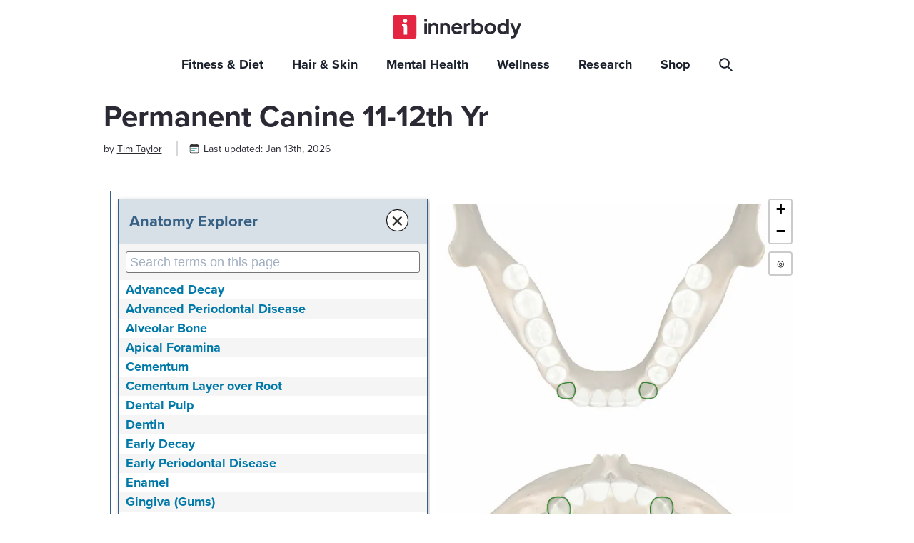

--- FILE ---
content_type: text/html; charset=utf-8
request_url: https://www.innerbody.com/anatomy/skeletal/permanent-canine-11-12th-yr
body_size: 24167
content:
<!DOCTYPE html><html lang="en"><head><meta charSet="utf-8"/><meta name="viewport" content="width=device-width"/><meta property="og:title" content="Permanent Canine 11-12th Yr"/><meta property="og:url" content="https://www.innerbody.com/anatomy/skeletal/permanent-canine-11-12th-yr"/><meta property="og:image" content="https://innerbody.imgix.net/Permanent-Canine-11-12th-Yr.png"/><meta name="robots" content="noindex, follow"/><link rel="canonical" href="https://www.innerbody.com/anatomy/skeletal/permanent-canine-11-12th-yr"/><link rel="preload" as="image" href="https://innerbody.imgix.net/Permanent-Canine-11-12th-Yr.png?auto=format"/><script>
            window.dataLayer = window.dataLayer || [];
            window.dataLayer.push({
              'event': 'page_view',
              'pageType': 'anatomy',
              'title': 'Permanent Canine 11-12th Yr',
              'categoryId': '/anatomy/skeletal/permanent-canine-11-12th-yr',
              'fullUrl': 'https://www.innerbody.com/anatomy/skeletal/permanent-canine-11-12th-yr',
              'image': 'https://innerbody.imgix.net/Permanent-Canine-11-12th-Yr.png'
            });
          </script><title>Permanent Canine 11-12th Yr</title><meta property="og:type" content="Article"/><meta property="og:site_name" content="Innerbody"/><script>
              if (document.location.hostname.search("innerbody.com") !== -1) {
                (function(w,d,s,l,i){w[l]=w[l]||[];w[l].push({'gtm.start':
                new Date().getTime(),event:'gtm.js'});var f=d.getElementsByTagName(s)[0],
                j=d.createElement(s),dl=l!='dataLayer'?'&l='+l:'';j.async=true;j.src=
                'https://www.googletagmanager.com/gtm.js?id='+i+dl;f.parentNode.insertBefore(j,f);
                })(window,document,'script','dataLayer','GTM-MPWLGDP');
              }
              </script><script type="application/ld+json">
                  {
                    "@context": "http://schema.org",
                    "@type": "WebSite",
                    "url": "https://www.innerbody.com/",
                    "potentialAction": {
                      "@type": "SearchAction",
                      "target": "https://www.innerbody.com/search/google?q={search_term_string}",
                      "query-input": "required name=search_term_string"
                    }
                  }
                </script><meta name="next-head-count" content="14"/><link rel="apple-touch-icon" sizes="180x180" href="/apple-touch-icon.png"/><link rel="icon" type="image/png" sizes="32x32" href="/favicon-32x32.png"/><link rel="icon" type="image/png" sizes="16x16" href="/favicon-16x16.png"/><link rel="manifest" href="/site.webmanifest"/><link rel="preload" href="/_next/static/css/fcb1ed56bc5e899c.css" as="style"/><link rel="stylesheet" href="/_next/static/css/fcb1ed56bc5e899c.css" data-n-g=""/><link rel="preload" href="/_next/static/css/22e1d131e7188d20.css" as="style"/><link rel="stylesheet" href="/_next/static/css/22e1d131e7188d20.css" data-n-p=""/><noscript data-n-css=""></noscript><script defer="" nomodule="" src="/_next/static/chunks/polyfills-c67a75d1b6f99dc8.js"></script><script src="/_next/static/chunks/webpack-c76a5a57d283da40.js" defer=""></script><script src="/_next/static/chunks/framework-79bce4a3a540b080.js" defer=""></script><script src="/_next/static/chunks/main-6339562f5c1578e6.js" defer=""></script><script src="/_next/static/chunks/pages/_app-c183d31910f2f875.js" defer=""></script><script src="/_next/static/chunks/4943-186bff50674eb794.js" defer=""></script><script src="/_next/static/chunks/1977-a04eda144b1f8617.js" defer=""></script><script src="/_next/static/chunks/1737-68921bc307885ef5.js" defer=""></script><script src="/_next/static/chunks/9468-119a3423c352d27e.js" defer=""></script><script src="/_next/static/chunks/9876-0fd09b2779dd1582.js" defer=""></script><script src="/_next/static/chunks/5164-ed66d4bc527c6b2f.js" defer=""></script><script src="/_next/static/chunks/7038-007038b83bbabf54.js" defer=""></script><script src="/_next/static/chunks/8684-6029c4b9bf370b80.js" defer=""></script><script src="/_next/static/chunks/pages/%5B...slug%5D-c176f9401b687618.js" defer=""></script><script src="/_next/static/production-build/_buildManifest.js" defer=""></script><script src="/_next/static/production-build/_ssgManifest.js" defer=""></script></head><body><a href="#profile" class="skip-to-main-content-link">Skip to main content</a><div style="height:100vh"><noscript><iframe src="https://www.googletagmanager.com/ns.html?id=GTM-MPWLGDP"
                height="0" width="0" style="display:none;visibility:hidden"></iframe></noscript><div id="__next" data-reactroot=""><style data-emotion="css-global 17k5b95">:host,:root,[data-theme]{--chakra-ring-inset:var(--chakra-empty,/*!*/ /*!*/);--chakra-ring-offset-width:0px;--chakra-ring-offset-color:#fff;--chakra-ring-color:rgba(66, 153, 225, 0.6);--chakra-ring-offset-shadow:0 0 #0000;--chakra-ring-shadow:0 0 #0000;--chakra-space-x-reverse:0;--chakra-space-y-reverse:0;--chakra-colors-transparent:transparent;--chakra-colors-current:currentColor;--chakra-colors-black:#000000;--chakra-colors-white:#FFFFFF;--chakra-colors-whiteAlpha-50:rgba(255, 255, 255, 0.04);--chakra-colors-whiteAlpha-100:rgba(255, 255, 255, 0.06);--chakra-colors-whiteAlpha-200:rgba(255, 255, 255, 0.08);--chakra-colors-whiteAlpha-300:rgba(255, 255, 255, 0.16);--chakra-colors-whiteAlpha-400:rgba(255, 255, 255, 0.24);--chakra-colors-whiteAlpha-500:rgba(255, 255, 255, 0.36);--chakra-colors-whiteAlpha-600:rgba(255, 255, 255, 0.48);--chakra-colors-whiteAlpha-700:rgba(255, 255, 255, 0.64);--chakra-colors-whiteAlpha-800:rgba(255, 255, 255, 0.80);--chakra-colors-whiteAlpha-900:rgba(255, 255, 255, 0.92);--chakra-colors-blackAlpha-50:rgba(0, 0, 0, 0.04);--chakra-colors-blackAlpha-100:rgba(0, 0, 0, 0.06);--chakra-colors-blackAlpha-200:rgba(0, 0, 0, 0.08);--chakra-colors-blackAlpha-300:rgba(0, 0, 0, 0.16);--chakra-colors-blackAlpha-400:rgba(0, 0, 0, 0.24);--chakra-colors-blackAlpha-500:rgba(0, 0, 0, 0.36);--chakra-colors-blackAlpha-600:rgba(0, 0, 0, 0.48);--chakra-colors-blackAlpha-700:rgba(0, 0, 0, 0.64);--chakra-colors-blackAlpha-800:rgba(0, 0, 0, 0.80);--chakra-colors-blackAlpha-900:rgba(0, 0, 0, 0.92);--chakra-colors-gray-50:#F7FAFC;--chakra-colors-gray-100:#EDF2F7;--chakra-colors-gray-200:#E2E8F0;--chakra-colors-gray-300:#CBD5E0;--chakra-colors-gray-400:#A0AEC0;--chakra-colors-gray-500:#718096;--chakra-colors-gray-600:#4A5568;--chakra-colors-gray-700:#2D3748;--chakra-colors-gray-800:#1A202C;--chakra-colors-gray-900:#171923;--chakra-colors-red-50:#FFF5F5;--chakra-colors-red-100:#FED7D7;--chakra-colors-red-200:#FEB2B2;--chakra-colors-red-300:#FC8181;--chakra-colors-red-400:#F56565;--chakra-colors-red-500:#E53E3E;--chakra-colors-red-600:#C53030;--chakra-colors-red-700:#9B2C2C;--chakra-colors-red-800:#822727;--chakra-colors-red-900:#63171B;--chakra-colors-orange-50:#FFFAF0;--chakra-colors-orange-100:#FEEBC8;--chakra-colors-orange-200:#FBD38D;--chakra-colors-orange-300:#F6AD55;--chakra-colors-orange-400:#ED8936;--chakra-colors-orange-500:#DD6B20;--chakra-colors-orange-600:#C05621;--chakra-colors-orange-700:#9C4221;--chakra-colors-orange-800:#7B341E;--chakra-colors-orange-900:#652B19;--chakra-colors-yellow-50:#FFFFF0;--chakra-colors-yellow-100:#FEFCBF;--chakra-colors-yellow-200:#FAF089;--chakra-colors-yellow-300:#F6E05E;--chakra-colors-yellow-400:#ECC94B;--chakra-colors-yellow-500:#D69E2E;--chakra-colors-yellow-600:#B7791F;--chakra-colors-yellow-700:#975A16;--chakra-colors-yellow-800:#744210;--chakra-colors-yellow-900:#5F370E;--chakra-colors-green-50:#F0FFF4;--chakra-colors-green-100:#C6F6D5;--chakra-colors-green-200:#9AE6B4;--chakra-colors-green-300:#68D391;--chakra-colors-green-400:#48BB78;--chakra-colors-green-500:#38A169;--chakra-colors-green-600:#2F855A;--chakra-colors-green-700:#276749;--chakra-colors-green-800:#22543D;--chakra-colors-green-900:#1C4532;--chakra-colors-teal-50:#E6FFFA;--chakra-colors-teal-100:#B2F5EA;--chakra-colors-teal-200:#81E6D9;--chakra-colors-teal-300:#4FD1C5;--chakra-colors-teal-400:#38B2AC;--chakra-colors-teal-500:#319795;--chakra-colors-teal-600:#2C7A7B;--chakra-colors-teal-700:#285E61;--chakra-colors-teal-800:#234E52;--chakra-colors-teal-900:#1D4044;--chakra-colors-blue-50:#ebf8ff;--chakra-colors-blue-100:#bee3f8;--chakra-colors-blue-200:#90cdf4;--chakra-colors-blue-300:#63b3ed;--chakra-colors-blue-400:#4299e1;--chakra-colors-blue-500:#3182ce;--chakra-colors-blue-600:#2b6cb0;--chakra-colors-blue-700:#2c5282;--chakra-colors-blue-800:#2a4365;--chakra-colors-blue-900:#1A365D;--chakra-colors-cyan-50:#EDFDFD;--chakra-colors-cyan-100:#C4F1F9;--chakra-colors-cyan-200:#9DECF9;--chakra-colors-cyan-300:#76E4F7;--chakra-colors-cyan-400:#0BC5EA;--chakra-colors-cyan-500:#00B5D8;--chakra-colors-cyan-600:#00A3C4;--chakra-colors-cyan-700:#0987A0;--chakra-colors-cyan-800:#086F83;--chakra-colors-cyan-900:#065666;--chakra-colors-purple-50:#FAF5FF;--chakra-colors-purple-100:#E9D8FD;--chakra-colors-purple-200:#D6BCFA;--chakra-colors-purple-300:#B794F4;--chakra-colors-purple-400:#9F7AEA;--chakra-colors-purple-500:#805AD5;--chakra-colors-purple-600:#6B46C1;--chakra-colors-purple-700:#553C9A;--chakra-colors-purple-800:#44337A;--chakra-colors-purple-900:#322659;--chakra-colors-pink-50:#FFF5F7;--chakra-colors-pink-100:#FED7E2;--chakra-colors-pink-200:#FBB6CE;--chakra-colors-pink-300:#F687B3;--chakra-colors-pink-400:#ED64A6;--chakra-colors-pink-500:#D53F8C;--chakra-colors-pink-600:#B83280;--chakra-colors-pink-700:#97266D;--chakra-colors-pink-800:#702459;--chakra-colors-pink-900:#521B41;--chakra-colors-linkedin-50:#E8F4F9;--chakra-colors-linkedin-100:#CFEDFB;--chakra-colors-linkedin-200:#9BDAF3;--chakra-colors-linkedin-300:#68C7EC;--chakra-colors-linkedin-400:#34B3E4;--chakra-colors-linkedin-500:#00A0DC;--chakra-colors-linkedin-600:#008CC9;--chakra-colors-linkedin-700:#0077B5;--chakra-colors-linkedin-800:#005E93;--chakra-colors-linkedin-900:#004471;--chakra-colors-facebook-50:#E8F4F9;--chakra-colors-facebook-100:#D9DEE9;--chakra-colors-facebook-200:#B7C2DA;--chakra-colors-facebook-300:#6482C0;--chakra-colors-facebook-400:#4267B2;--chakra-colors-facebook-500:#385898;--chakra-colors-facebook-600:#314E89;--chakra-colors-facebook-700:#29487D;--chakra-colors-facebook-800:#223B67;--chakra-colors-facebook-900:#1E355B;--chakra-colors-messenger-50:#D0E6FF;--chakra-colors-messenger-100:#B9DAFF;--chakra-colors-messenger-200:#A2CDFF;--chakra-colors-messenger-300:#7AB8FF;--chakra-colors-messenger-400:#2E90FF;--chakra-colors-messenger-500:#0078FF;--chakra-colors-messenger-600:#0063D1;--chakra-colors-messenger-700:#0052AC;--chakra-colors-messenger-800:#003C7E;--chakra-colors-messenger-900:#002C5C;--chakra-colors-whatsapp-50:#dffeec;--chakra-colors-whatsapp-100:#b9f5d0;--chakra-colors-whatsapp-200:#90edb3;--chakra-colors-whatsapp-300:#65e495;--chakra-colors-whatsapp-400:#3cdd78;--chakra-colors-whatsapp-500:#22c35e;--chakra-colors-whatsapp-600:#179848;--chakra-colors-whatsapp-700:#0c6c33;--chakra-colors-whatsapp-800:#01421c;--chakra-colors-whatsapp-900:#001803;--chakra-colors-twitter-50:#E5F4FD;--chakra-colors-twitter-100:#C8E9FB;--chakra-colors-twitter-200:#A8DCFA;--chakra-colors-twitter-300:#83CDF7;--chakra-colors-twitter-400:#57BBF5;--chakra-colors-twitter-500:#1DA1F2;--chakra-colors-twitter-600:#1A94DA;--chakra-colors-twitter-700:#1681BF;--chakra-colors-twitter-800:#136B9E;--chakra-colors-twitter-900:#0D4D71;--chakra-colors-telegram-50:#E3F2F9;--chakra-colors-telegram-100:#C5E4F3;--chakra-colors-telegram-200:#A2D4EC;--chakra-colors-telegram-300:#7AC1E4;--chakra-colors-telegram-400:#47A9DA;--chakra-colors-telegram-500:#0088CC;--chakra-colors-telegram-600:#007AB8;--chakra-colors-telegram-700:#006BA1;--chakra-colors-telegram-800:#005885;--chakra-colors-telegram-900:#003F5E;--chakra-borders-none:0;--chakra-borders-1px:1px solid;--chakra-borders-2px:2px solid;--chakra-borders-4px:4px solid;--chakra-borders-8px:8px solid;--chakra-fonts-heading:-apple-system,BlinkMacSystemFont,"Segoe UI",Helvetica,Arial,sans-serif,"Apple Color Emoji","Segoe UI Emoji","Segoe UI Symbol";--chakra-fonts-body:-apple-system,BlinkMacSystemFont,"Segoe UI",Helvetica,Arial,sans-serif,"Apple Color Emoji","Segoe UI Emoji","Segoe UI Symbol";--chakra-fonts-mono:SFMono-Regular,Menlo,Monaco,Consolas,"Liberation Mono","Courier New",monospace;--chakra-fontSizes-xs:0.75rem;--chakra-fontSizes-sm:0.875rem;--chakra-fontSizes-md:1rem;--chakra-fontSizes-lg:1.125rem;--chakra-fontSizes-xl:1.25rem;--chakra-fontSizes-2xl:1.5rem;--chakra-fontSizes-3xl:1.875rem;--chakra-fontSizes-4xl:2.25rem;--chakra-fontSizes-5xl:3rem;--chakra-fontSizes-6xl:3.75rem;--chakra-fontSizes-7xl:4.5rem;--chakra-fontSizes-8xl:6rem;--chakra-fontSizes-9xl:8rem;--chakra-fontWeights-hairline:100;--chakra-fontWeights-thin:200;--chakra-fontWeights-light:300;--chakra-fontWeights-normal:400;--chakra-fontWeights-medium:500;--chakra-fontWeights-semibold:600;--chakra-fontWeights-bold:700;--chakra-fontWeights-extrabold:800;--chakra-fontWeights-black:900;--chakra-letterSpacings-tighter:-0.05em;--chakra-letterSpacings-tight:-0.025em;--chakra-letterSpacings-normal:0;--chakra-letterSpacings-wide:0.025em;--chakra-letterSpacings-wider:0.05em;--chakra-letterSpacings-widest:0.1em;--chakra-lineHeights-3:.75rem;--chakra-lineHeights-4:1rem;--chakra-lineHeights-5:1.25rem;--chakra-lineHeights-6:1.5rem;--chakra-lineHeights-7:1.75rem;--chakra-lineHeights-8:2rem;--chakra-lineHeights-9:2.25rem;--chakra-lineHeights-10:2.5rem;--chakra-lineHeights-normal:normal;--chakra-lineHeights-none:1;--chakra-lineHeights-shorter:1.25;--chakra-lineHeights-short:1.375;--chakra-lineHeights-base:1.5;--chakra-lineHeights-tall:1.625;--chakra-lineHeights-taller:2;--chakra-radii-none:0;--chakra-radii-sm:0.125rem;--chakra-radii-base:0.25rem;--chakra-radii-md:0.375rem;--chakra-radii-lg:0.5rem;--chakra-radii-xl:0.75rem;--chakra-radii-2xl:1rem;--chakra-radii-3xl:1.5rem;--chakra-radii-full:9999px;--chakra-space-1:0.25rem;--chakra-space-2:0.5rem;--chakra-space-3:0.75rem;--chakra-space-4:1rem;--chakra-space-5:1.25rem;--chakra-space-6:1.5rem;--chakra-space-7:1.75rem;--chakra-space-8:2rem;--chakra-space-9:2.25rem;--chakra-space-10:2.5rem;--chakra-space-12:3rem;--chakra-space-14:3.5rem;--chakra-space-16:4rem;--chakra-space-20:5rem;--chakra-space-24:6rem;--chakra-space-28:7rem;--chakra-space-32:8rem;--chakra-space-36:9rem;--chakra-space-40:10rem;--chakra-space-44:11rem;--chakra-space-48:12rem;--chakra-space-52:13rem;--chakra-space-56:14rem;--chakra-space-60:15rem;--chakra-space-64:16rem;--chakra-space-72:18rem;--chakra-space-80:20rem;--chakra-space-96:24rem;--chakra-space-px:1px;--chakra-space-0-5:0.125rem;--chakra-space-1-5:0.375rem;--chakra-space-2-5:0.625rem;--chakra-space-3-5:0.875rem;--chakra-shadows-xs:0 0 0 1px rgba(0, 0, 0, 0.05);--chakra-shadows-sm:0 1px 2px 0 rgba(0, 0, 0, 0.05);--chakra-shadows-base:0 1px 3px 0 rgba(0, 0, 0, 0.1),0 1px 2px 0 rgba(0, 0, 0, 0.06);--chakra-shadows-md:0 4px 6px -1px rgba(0, 0, 0, 0.1),0 2px 4px -1px rgba(0, 0, 0, 0.06);--chakra-shadows-lg:0 10px 15px -3px rgba(0, 0, 0, 0.1),0 4px 6px -2px rgba(0, 0, 0, 0.05);--chakra-shadows-xl:0 20px 25px -5px rgba(0, 0, 0, 0.1),0 10px 10px -5px rgba(0, 0, 0, 0.04);--chakra-shadows-2xl:0 25px 50px -12px rgba(0, 0, 0, 0.25);--chakra-shadows-outline:0 0 0 3px rgba(66, 153, 225, 0.6);--chakra-shadows-inner:inset 0 2px 4px 0 rgba(0,0,0,0.06);--chakra-shadows-none:none;--chakra-shadows-dark-lg:rgba(0, 0, 0, 0.1) 0px 0px 0px 1px,rgba(0, 0, 0, 0.2) 0px 5px 10px,rgba(0, 0, 0, 0.4) 0px 15px 40px;--chakra-sizes-1:0.25rem;--chakra-sizes-2:0.5rem;--chakra-sizes-3:0.75rem;--chakra-sizes-4:1rem;--chakra-sizes-5:1.25rem;--chakra-sizes-6:1.5rem;--chakra-sizes-7:1.75rem;--chakra-sizes-8:2rem;--chakra-sizes-9:2.25rem;--chakra-sizes-10:2.5rem;--chakra-sizes-12:3rem;--chakra-sizes-14:3.5rem;--chakra-sizes-16:4rem;--chakra-sizes-20:5rem;--chakra-sizes-24:6rem;--chakra-sizes-28:7rem;--chakra-sizes-32:8rem;--chakra-sizes-36:9rem;--chakra-sizes-40:10rem;--chakra-sizes-44:11rem;--chakra-sizes-48:12rem;--chakra-sizes-52:13rem;--chakra-sizes-56:14rem;--chakra-sizes-60:15rem;--chakra-sizes-64:16rem;--chakra-sizes-72:18rem;--chakra-sizes-80:20rem;--chakra-sizes-96:24rem;--chakra-sizes-px:1px;--chakra-sizes-0-5:0.125rem;--chakra-sizes-1-5:0.375rem;--chakra-sizes-2-5:0.625rem;--chakra-sizes-3-5:0.875rem;--chakra-sizes-max:max-content;--chakra-sizes-min:min-content;--chakra-sizes-full:100%;--chakra-sizes-3xs:14rem;--chakra-sizes-2xs:16rem;--chakra-sizes-xs:20rem;--chakra-sizes-sm:24rem;--chakra-sizes-md:28rem;--chakra-sizes-lg:32rem;--chakra-sizes-xl:36rem;--chakra-sizes-2xl:42rem;--chakra-sizes-3xl:48rem;--chakra-sizes-4xl:56rem;--chakra-sizes-5xl:64rem;--chakra-sizes-6xl:72rem;--chakra-sizes-7xl:80rem;--chakra-sizes-8xl:90rem;--chakra-sizes-container-sm:640px;--chakra-sizes-container-md:768px;--chakra-sizes-container-lg:1024px;--chakra-sizes-container-xl:1280px;--chakra-zIndices-hide:-1;--chakra-zIndices-auto:auto;--chakra-zIndices-base:0;--chakra-zIndices-docked:10;--chakra-zIndices-dropdown:1000;--chakra-zIndices-sticky:1100;--chakra-zIndices-banner:1200;--chakra-zIndices-overlay:1300;--chakra-zIndices-modal:1400;--chakra-zIndices-popover:1500;--chakra-zIndices-skipLink:1600;--chakra-zIndices-toast:1700;--chakra-zIndices-tooltip:1800;--chakra-transition-property-common:background-color,border-color,color,fill,stroke,opacity,box-shadow,transform;--chakra-transition-property-colors:background-color,border-color,color,fill,stroke;--chakra-transition-property-dimensions:width,height;--chakra-transition-property-position:left,right,top,bottom;--chakra-transition-property-background:background-color,background-image,background-position;--chakra-transition-easing-ease-in:cubic-bezier(0.4, 0, 1, 1);--chakra-transition-easing-ease-out:cubic-bezier(0, 0, 0.2, 1);--chakra-transition-easing-ease-in-out:cubic-bezier(0.4, 0, 0.2, 1);--chakra-transition-duration-ultra-fast:50ms;--chakra-transition-duration-faster:100ms;--chakra-transition-duration-fast:150ms;--chakra-transition-duration-normal:200ms;--chakra-transition-duration-slow:300ms;--chakra-transition-duration-slower:400ms;--chakra-transition-duration-ultra-slow:500ms;--chakra-blur-none:0;--chakra-blur-sm:4px;--chakra-blur-base:8px;--chakra-blur-md:12px;--chakra-blur-lg:16px;--chakra-blur-xl:24px;--chakra-blur-2xl:40px;--chakra-blur-3xl:64px;}</style><style data-emotion="css-global 1jqlf9g">html{line-height:1.5;-webkit-text-size-adjust:100%;font-family:system-ui,sans-serif;-webkit-font-smoothing:antialiased;text-rendering:optimizeLegibility;-moz-osx-font-smoothing:grayscale;touch-action:manipulation;}body{position:relative;min-height:100%;font-feature-settings:'kern';}*,*::before,*::after{border-width:0;border-style:solid;box-sizing:border-box;}main{display:block;}hr{border-top-width:1px;box-sizing:content-box;height:0;overflow:visible;}pre,code,kbd,samp{font-family:SFMono-Regular,Menlo,Monaco,Consolas,monospace;font-size:1em;}a{background-color:transparent;color:inherit;-webkit-text-decoration:inherit;text-decoration:inherit;}abbr[title]{border-bottom:none;-webkit-text-decoration:underline;text-decoration:underline;-webkit-text-decoration:underline dotted;-webkit-text-decoration:underline dotted;text-decoration:underline dotted;}b,strong{font-weight:bold;}small{font-size:80%;}sub,sup{font-size:75%;line-height:0;position:relative;vertical-align:baseline;}sub{bottom:-0.25em;}sup{top:-0.5em;}img{border-style:none;}button,input,optgroup,select,textarea{font-family:inherit;font-size:100%;line-height:1.15;margin:0;}button,input{overflow:visible;}button,select{text-transform:none;}button::-moz-focus-inner,[type="button"]::-moz-focus-inner,[type="reset"]::-moz-focus-inner,[type="submit"]::-moz-focus-inner{border-style:none;padding:0;}fieldset{padding:0.35em 0.75em 0.625em;}legend{box-sizing:border-box;color:inherit;display:table;max-width:100%;padding:0;white-space:normal;}progress{vertical-align:baseline;}textarea{overflow:auto;}[type="checkbox"],[type="radio"]{box-sizing:border-box;padding:0;}[type="number"]::-webkit-inner-spin-button,[type="number"]::-webkit-outer-spin-button{-webkit-appearance:none!important;}input[type="number"]{-moz-appearance:textfield;}[type="search"]{-webkit-appearance:textfield;outline-offset:-2px;}[type="search"]::-webkit-search-decoration{-webkit-appearance:none!important;}::-webkit-file-upload-button{-webkit-appearance:button;font:inherit;}details{display:block;}summary{display:-webkit-box;display:-webkit-list-item;display:-ms-list-itembox;display:list-item;}template{display:none;}[hidden]{display:none!important;}body,blockquote,dl,dd,h1,h2,h3,h4,h5,h6,hr,figure,p,pre{margin:0;}button{background:transparent;padding:0;}fieldset{margin:0;padding:0;}ol,ul{margin:0;padding:0;}textarea{resize:vertical;}button,[role="button"]{cursor:pointer;}button::-moz-focus-inner{border:0!important;}table{border-collapse:collapse;}h1,h2,h3,h4,h5,h6{font-size:inherit;font-weight:inherit;}button,input,optgroup,select,textarea{padding:0;line-height:inherit;color:inherit;}img,svg,video,canvas,audio,iframe,embed,object{display:block;}img,video{max-width:100%;height:auto;}[data-js-focus-visible] :focus:not([data-focus-visible-added]){outline:none;box-shadow:none;}select::-ms-expand{display:none;}</style><style data-emotion="css-global 1baqkrf">body{font-family:var(--chakra-fonts-body);color:var(--chakra-colors-gray-800);background:var(--chakra-colors-white);transition-property:background-color;transition-duration:var(--chakra-transition-duration-normal);line-height:var(--chakra-lineHeights-base);}*::-webkit-input-placeholder{color:var(--chakra-colors-gray-400);}*::-moz-placeholder{color:var(--chakra-colors-gray-400);}*:-ms-input-placeholder{color:var(--chakra-colors-gray-400);}*::placeholder{color:var(--chakra-colors-gray-400);}*,*::before,::after{border-color:var(--chakra-colors-gray-200);word-wrap:break-word;}</style><style data-emotion="css 1dazlph">.css-1dazlph{position:fixed;max-width:100vw;width:100vw;height:auto;min-height:50px;background-color:#fff;font-family:proxima-nova;z-index:1400;-webkit-transition:height 0.15s;transition:height 0.15s;box-shadow:none;display:-webkit-box;display:-webkit-flex;display:-ms-flexbox;display:flex;-webkit-flex-direction:column;-ms-flex-direction:column;flex-direction:column;}.css-1dazlph #popover-body-12 .navbar-popover-viewall-link{left:0px!important;right:unset!important;}@media (max-width: 800px){.css-1dazlph{border-bottom:1px solid #eaebed;box-shadow:none;}}.css-1dazlph .navbar-toggle-icon-page{display:none;}@media (max-width: 1132px){.css-1dazlph .navbar-toggle-icon-page{display:block;}}@media (max-width: 1132px){.css-1dazlph{height:50px;}}.css-1dazlph .navbar-container{display:initial;-webkit-align-items:none;-webkit-box-align:none;-ms-flex-align:none;align-items:none;max-width:1127px;width:100%;min-height:60px;height:120px;margin:0px auto;overflow:hidden;}@media (max-width: 1132px){.css-1dazlph .navbar-container{-webkit-transition:0ms;transition:0ms;display:-webkit-box;display:-webkit-flex;display:-ms-flexbox;display:flex;padding:0px 20px;min-height:50px;max-height:50px;-webkit-align-items:center;-webkit-box-align:center;-ms-flex-align:center;align-items:center;}.css-1dazlph .navbar-container .navabr-logo-area{-webkit-transition:0ms;transition:0ms;-webkit-box-pack:start!important;-ms-flex-pack:start!important;-webkit-justify-content:flex-start!important;justify-content:flex-start!important;padding-top:0px!important;padding-bottom:0px!important;}.css-1dazlph .navbar-container .navabr-menu-area{-webkit-transition:0ms;transition:0ms;-webkit-box-pack:end!important;-ms-flex-pack:end!important;-webkit-justify-content:flex-end!important;justify-content:flex-end!important;-webkit-animation:none!important;animation:none!important;}}@media (max-width: 500px){.css-1dazlph .navbar-container{max-width:100vw;padding:0px 15px;}}.css-1dazlph .navbar-container .navabr-logo-area{width:100%;padding-top:20px;padding-bottom:5px;display:-webkit-box;display:-webkit-flex;display:-ms-flexbox;display:flex;-webkit-box-pack:center;-ms-flex-pack:center;-webkit-justify-content:center;justify-content:center;-webkit-align-items:center;-webkit-box-align:center;-ms-flex-align:center;align-items:center;height:-webkit-fit-content;height:-moz-fit-content;height:fit-content;}@media only screen and (min-width: 1132px){.css-1dazlph .navbar-container .navabr-logo-area{min-width:100%;-webkit-box-pack:center;-ms-flex-pack:center;-webkit-justify-content:center;justify-content:center;}}.css-1dazlph .navbar-container .navabr-logo-area .navbar-logo-main{width:180px;height:35px;}@media (max-width: 1132px){.css-1dazlph .navbar-container .navabr-logo-area .navbar-logo-main{width:140px;height:27px;}}.css-1dazlph .navbar-container .navabr-menu-area{width:100%;display:-webkit-box;display:-webkit-flex;display:-ms-flexbox;display:flex;-webkit-box-pack:center;-ms-flex-pack:center;-webkit-justify-content:center;justify-content:center;-webkit-align-items:center;-webkit-box-align:center;-ms-flex-align:center;align-items:center;height:60px;}@media only screen and (min-width: 1132px){.css-1dazlph .navbar-container .navabr-menu-area{min-width:76%;-webkit-box-pack:center;-ms-flex-pack:center;-webkit-justify-content:center;justify-content:center;}}@media (max-width: 1132px){.css-1dazlph .navbar-container .navabr-menu-area{height:50px;}}.css-1dazlph .navbar-container .navabr-menu-area .navbar-search-icon{width:19px;height:19px;}.css-1dazlph .navbar-container .navabr-menu-area .navbar-search-icon-box{cursor:pointer;min-width:18px;min-height:18px;line-height:0;border-radius:7px;padding:10px;}@media only screen and (min-width: 1132px){.css-1dazlph .navbar-container .navabr-menu-area .navbar-search-icon-box{padding-right:16px;}}@media (max-width: 1132px){.css-1dazlph .navbar-container .navabr-menu-area .navbar-search-icon-box{margin-left:0px;padding-top:11px!important;padding-right:10px!important;}}.css-1dazlph .navbar-container .navabr-menu-area .navbar-toggle-icon{display:none;margin-left:10px;background-color:white;max-width:-webkit-min-content;max-width:-moz-min-content;max-width:min-content;}@media (max-width: 1132px){.css-1dazlph .navbar-container .navabr-menu-area .navbar-toggle-icon{display:-webkit-box!important;display:-webkit-flex!important;display:-ms-flexbox!important;display:flex!important;-webkit-align-items:center;-webkit-box-align:center;-ms-flex-align:center;align-items:center;-webkit-box-pack:end;-ms-flex-pack:end;-webkit-justify-content:flex-end;justify-content:flex-end;margin-left:0px;}}.css-1dazlph .navbar-container .navabr-menu-area .navbar-toggle-icon:focus{box-shadow:none;}.css-1dazlph .navbar-container .navabr-menu-area .navbar-menu-container{-webkit-align-items:center;-webkit-box-align:center;-ms-flex-align:center;align-items:center;display:-webkit-box;display:-webkit-flex;display:-ms-flexbox;display:flex;height:60px;-webkit-align-items:flex-end;-webkit-box-align:flex-end;-ms-flex-align:flex-end;align-items:flex-end;}@media only screen and (min-width: 1132px){.css-1dazlph .navbar-container .navabr-menu-area .navbar-menu-container{padding-left:5px;}}@media (max-width: 1132px){.css-1dazlph .navbar-container .navabr-menu-area .navbar-menu-container{display:none;}}.css-1dazlph .navbar-container .navabr-menu-area .navbar-menu-container .chakra-popover__content{z-index:10001;width:auto;border:none!important;}.css-1dazlph .navbar-container .navabr-menu-area .navbar-menu-container .chakra-popover__content:focus{box-shadow:none;}.css-1dazlph .navbar-container .navabr-menu-area .navbar-menu-container .chakra-popover__content .chakra-popover__arrow-positioner{z-index:10002!important;}.css-1dazlph .navbar-container .navabr-menu-area .navbar-menu-container .chakra-popover__content .chakra-popover__body{border:1px solid #d5d7db;border-radius:4px;z-index:10001;padding-bottom:15px;padding-left:20px;padding-right:20px;padding-top:15px;}.css-1dazlph .navbar-container .navabr-menu-area .navbar-menu-container .navbar-menu-item{padding:13px 10px 17px;height:-webkit-min-content;height:-moz-min-content;height:min-content;cursor:pointer;font-weight:700;min-width:-webkit-max-content;min-width:-moz-max-content;min-width:max-content;}.css-1dazlph .navbar-container .navabr-menu-area .navbar-menu-container .navbar-menu-item:hover{padding:13px 10px 12px!important;border-bottom:4px solid #00A1B3;}@-webkit-keyframes menu{0%{width:0%;opacity:0;}100%{width:100%;opacity:1;}}@keyframes menu{0%{width:0%;opacity:0;}100%{width:100%;opacity:1;}}</style><div scrolly="0" id="navbar" condition="false" class="css-1dazlph emjmscx0"><div class="navbar-container css-0"><div class="navabr-logo-area css-0"><a href="/" aria-label="Innerbody.com Logo"><style data-emotion="css onkibi">.css-onkibi{width:1em;height:1em;display:inline-block;line-height:1em;-webkit-flex-shrink:0;-ms-flex-negative:0;flex-shrink:0;color:currentColor;vertical-align:middle;}</style><svg viewBox="0 0 292.1 53.89" focusable="false" class="chakra-icon navbar-logo-main css-onkibi" xmlns="http://www.w3.org/2000/svg" redcolor="#E42542" blackcolor="#2a2a35"><g id="a"></g><g id="b"><g id="c"><g><g><rect class="e" x="0" width="53.89" height="53.89" rx="5.87" ry="5.87" fill="#E42542"></rect><g><path class="d" d="M25.08,43.99V27.32h0c-2.2,0-3.98-1.78-3.98-3.98v-2.29h7.42c1.45,0,2.53,.35,3.22,1.04,.69,.69,1.04,1.76,1.04,3.22v18.69c0,.51-.41,.92-.92,.92h-5.86c-.51,0-.92-.41-.92-.92Z" fill="#fff"></path><circle fill="#fff" class="d" cx="28.42" cy="13.36" r="4.49"></circle></g></g><g><rect class="f" x="71.89" y="9.02" width="6.03" height="6.44" rx=".57" ry=".57" fill="#2a2a35"></rect><rect class="f" x="71.89" y="18.27" width="6.03" height="25.02" rx=".57" ry=".57" fill="#2a2a35"></rect><path class="f" d="M99.36,18.91c-1.43-.8-3.06-1.2-4.9-1.2s-3.33,.39-4.67,1.17c-1.03,.6-1.83,1.43-2.42,2.47v-2.52c0-.31-.25-.57-.57-.57h-4.52c-.31,0-.57,.25-.57,.57v23.89c0,.31,.25,.57,.57,.57h4.89c.31,0,.57-.25,.57-.57v-14.11c0-1.1,.21-2.05,.64-2.85,.43-.8,1.03-1.42,1.79-1.86,.77-.44,1.64-.67,2.62-.67s1.89,.22,2.65,.67c.75,.44,1.34,1.07,1.77,1.86,.43,.8,.64,1.75,.64,2.85v14.11c0,.31,.25,.57,.57,.57h4.89c.31,0,.57-.25,.57-.57v-15.53c0-1.87-.4-3.52-1.2-4.94-.8-1.43-1.91-2.54-3.34-3.33Z" fill="#2a2a35"></path><path class="f" d="M125.47,18.91c-1.43-.8-3.06-1.2-4.9-1.2s-3.33,.39-4.67,1.17c-1.03,.6-1.83,1.43-2.42,2.47v-2.52c0-.31-.25-.57-.57-.57h-4.52c-.31,0-.57,.25-.57,.57v23.89c0,.31,.25,.57,.57,.57h4.89c.31,0,.57-.25,.57-.57v-14.11c0-1.1,.21-2.05,.64-2.85,.43-.8,1.03-1.42,1.79-1.86,.77-.44,1.64-.67,2.62-.67s1.89,.22,2.65,.67c.75,.44,1.34,1.07,1.77,1.86,.43,.8,.64,1.75,.64,2.85v14.11c0,.31,.25,.57,.57,.57h4.89c.31,0,.57-.25,.57-.57v-15.53c0-1.87-.4-3.52-1.2-4.94-.8-1.43-1.91-2.54-3.34-3.33Z" fill="#2a2a35"></path><path class="f" d="M154.73,21.35c-1.04-1.13-2.31-2.02-3.79-2.67-1.49-.64-3.21-.97-5.18-.97-2.33,0-4.44,.57-6.32,1.7-1.89,1.13-3.37,2.68-4.46,4.62-1.09,1.95-1.63,4.18-1.63,6.69s.54,4.63,1.61,6.62c1.07,1.99,2.58,3.57,4.51,4.74s4.19,1.75,6.76,1.75c1.72,0,3.29-.26,4.72-.78,1.43-.52,2.66-1.24,3.7-2.16,.89-.79,1.58-1.68,2.07-2.67,.14-.28,0-.62-.27-.75l-3.92-1.92c-.26-.13-.56-.03-.72,.21-.52,.78-1.19,1.42-2.01,1.91-.97,.58-2.14,.87-3.52,.87s-2.6-.32-3.66-.97-1.86-1.56-2.39-2.74c-.33-.72-.52-1.52-.6-2.37h18.01c.12-.34,.21-.74,.25-1.2s.07-.9,.07-1.33c0-1.69-.28-3.26-.83-4.72-.55-1.46-1.35-2.75-2.39-3.89Zm-14.98,6.53c.1-.53,.23-1.04,.42-1.49,.51-1.21,1.25-2.13,2.23-2.76,.98-.63,2.1-.94,3.36-.94s2.45,.32,3.38,.97c.94,.64,1.61,1.52,2.02,2.62,.19,.5,.3,1.04,.34,1.61h-11.76Z" fill="#2a2a35"></path><path class="f" d="M175.09,17.99h-.91c-1.75,0-3.24,.37-4.48,1.1-.96,.57-1.71,1.48-2.28,2.71v-2.98c0-.31-.25-.57-.57-.57h-4.52c-.31,0-.57,.25-.57,.57v23.89c0,.31,.25,.57,.57,.57h4.89c.31,0,.57-.25,.57-.57v-13.37c0-1.9,.52-3.38,1.56-4.44,1.04-1.06,2.42-1.59,4.14-1.59h1.6c.31,0,.57-.25,.57-.57v-4.2c0-.31-.25-.57-.57-.57Z" fill="#2a2a35"></path><path class="f" d="M199.47,19.47c-1.9-1.17-4.03-1.75-6.39-1.75-1.93,0-3.63,.38-5.11,1.13-1.01,.51-1.86,1.18-2.58,1.97V9.04c0-.31-.25-.57-.57-.57h-4.89c-.31,0-.57,.25-.57,.57V42.73c0,.31,.25,.57,.57,.57h4.52c.31,0,.57-.25,.57-.57v-2.28c.81,.97,1.81,1.75,3.01,2.32,1.52,.72,3.18,1.08,4.99,1.08,2.42,0,4.58-.57,6.49-1.72,1.9-1.15,3.4-2.72,4.51-4.72,1.1-1.99,1.66-4.2,1.66-6.62s-.56-4.66-1.68-6.62c-1.12-1.96-2.63-3.53-4.53-4.69Zm-.94,15.23c-.6,1.13-1.43,2.02-2.51,2.67-1.07,.64-2.3,.97-3.68,.97s-2.51-.32-3.56-.97-1.89-1.53-2.48-2.67c-.6-1.13-.9-2.44-.9-3.91s.3-2.74,.9-3.89,1.43-2.05,2.48-2.69,2.25-.97,3.56-.97,2.61,.33,3.68,.99c1.07,.66,1.91,1.55,2.51,2.67,.6,1.12,.9,2.42,.9,3.89s-.3,2.78-.9,3.91Z" fill="#2a2a35"></path><path class="f" d="M228.27,19.42c-1.99-1.13-4.22-1.7-6.67-1.7s-4.72,.57-6.72,1.7c-1.99,1.13-3.58,2.68-4.76,4.65-1.18,1.96-1.77,4.2-1.77,6.72s.59,4.75,1.77,6.72c1.18,1.96,2.78,3.51,4.78,4.65,2.01,1.13,4.24,1.7,6.69,1.7s4.63-.57,6.62-1.7c1.99-1.13,3.59-2.68,4.78-4.65,1.2-1.96,1.79-4.2,1.79-6.72s-.59-4.79-1.77-6.74c-1.18-1.95-2.77-3.49-4.76-4.62Zm-.67,15.25c-.6,1.15-1.41,2.05-2.44,2.69-1.03,.64-2.22,.97-3.56,.97s-2.59-.32-3.63-.97c-1.04-.64-1.86-1.54-2.46-2.69-.6-1.15-.9-2.45-.9-3.89s.3-2.77,.9-3.89c.6-1.12,1.42-2.01,2.46-2.67,1.04-.66,2.25-.99,3.63-.99s2.54,.33,3.56,.99c1.03,.66,1.84,1.55,2.44,2.67,.6,1.12,.9,2.42,.9,3.89s-.3,2.74-.9,3.89Z" fill="#2a2a35"></path><path class="f" d="M263.38,8.47h-4.89c-.31,0-.57,.25-.57,.57v11.78c-.72-.79-1.58-1.46-2.6-1.97-1.49-.75-3.18-1.13-5.08-1.13-2.36,0-4.5,.58-6.42,1.75-1.92,1.17-3.43,2.73-4.53,4.69-1.1,1.96-1.66,4.17-1.66,6.62s.55,4.63,1.66,6.62c1.1,1.99,2.61,3.56,4.51,4.72,1.9,1.15,4.06,1.72,6.49,1.72,1.81,0,3.48-.36,5.01-1.08,1.18-.56,2.16-1.31,2.94-2.24v2.2c0,.31,.25,.57,.57,.57h4.57c.31,0,.57-.25,.57-.57V9.04c0-.31-.25-.57-.57-.57Zm-6.36,26.22c-.6,1.13-1.42,2.02-2.46,2.67-1.04,.64-2.25,.97-3.63,.97s-2.56-.32-3.63-.97c-1.07-.64-1.91-1.53-2.51-2.67-.6-1.13-.9-2.44-.9-3.91s.3-2.77,.9-3.89c.6-1.12,1.43-2.01,2.51-2.67,1.07-.66,2.28-.99,3.63-.99s2.59,.32,3.63,.97c1.04,.64,1.86,1.54,2.46,2.69,.6,1.15,.9,2.45,.9,3.89s-.3,2.78-.9,3.91Z" fill="#2a2a35"></path><path class="f" d="M291.53,18.27h-5.3c-.24,0-.45,.15-.53,.37l-6.31,16.89-6.34-16.89c-.08-.22-.29-.37-.53-.37h-5.26c-.4,0-.67,.4-.53,.78l9.51,24.04c.05,.14,.05,.29,0,.43l-.48,1.11c-.49,1.04-1.05,1.89-1.68,2.53-.63,.64-1.63,.97-3.01,.97-.49,0-.45-.07-1.35-.09h-1.11c-.31,0-.57,.25-.57,.57v.1h0c0,1.1,0,2.68,0,3.68v.02c.01,.1,.05,.19,.1,.26,.05,.1,.12,.2,.24,.25,.43,.17,.9,.29,1.4,.38,.64,.11,1.3,.16,1.98,.16,1.56,0,2.95-.3,4.16-.9,1.21-.6,2.28-1.46,3.2-2.6,.92-1.13,1.7-2.51,2.35-4.14l10.6-26.78c.15-.37-.13-.78-.53-.78Z" fill="#2a2a35"></path><path class="f" d="M268.03,48.71h0v-.32s0,.36,0,.32Z" fill="#2a2a35"></path></g></g></g></g></svg></a></div><div class="navabr-menu-area css-0"><div class="navbar-menu-container css-0"><style data-emotion="css zwvqf6">.css-zwvqf6{margin-right:20px;cursor:pointer;min-width:-webkit-max-content;min-width:-moz-max-content;min-width:max-content;font-family:proxima-nova;font-weight:700;padding:13px 10px 16px!important;}</style><button aria-label="Fitness &amp; Diet" class="navbar-menu-item css-zwvqf6" id="popover-trigger-1" aria-haspopup="dialog" aria-expanded="false" aria-controls="popover-content-1"><a href="/fitness-diet"><style data-emotion="css 722v25">.css-722v25{font-weight:var(--chakra-fontWeights-bold);}</style><div class="css-722v25">Fitness &amp; Diet</div></a></button><style data-emotion="css 1qq679y">.css-1qq679y{z-index:10;}</style><div style="visibility:hidden;position:absolute;min-width:max-content;inset:0 auto auto 0" class="chakra-popover__popper css-1qq679y"><style data-emotion="css 1kc7s1q">.css-1kc7s1q{position:relative;display:-webkit-box;display:-webkit-flex;display:-ms-flexbox;display:flex;-webkit-flex-direction:column;-ms-flex-direction:column;flex-direction:column;--popper-bg:var(--chakra-colors-white);background:var(--popper-bg);--popper-arrow-bg:var(--popper-bg);--popper-arrow-shadow-color:var(--chakra-colors-gray-200);width:var(--chakra-sizes-xs);border:1px solid;border-color:inherit;border-radius:var(--chakra-radii-md);box-shadow:var(--chakra-shadows-sm);z-index:inherit;}.css-1kc7s1q:focus,.css-1kc7s1q[data-focus]{outline:2px solid transparent;outline-offset:2px;box-shadow:var(--chakra-shadows-outline);}</style><section style="transform-origin:var(--popper-transform-origin);opacity:0;visibility:hidden;transform:scale(0.95) translateZ(0)" id="popover-content-1" tabindex="-1" role="tooltip" class="chakra-popover__content css-1kc7s1q"><div data-popper-arrow="" style="position:absolute" class="chakra-popover__arrow-positioner css-0"><div class="chakra-popover__arrow css-0" data-popper-arrow-inner=""></div></div><style data-emotion="css 90mct">.css-90mct{-webkit-padding-start:var(--chakra-space-3);padding-inline-start:var(--chakra-space-3);-webkit-padding-end:var(--chakra-space-3);padding-inline-end:var(--chakra-space-3);padding-top:var(--chakra-space-2);padding-bottom:var(--chakra-space-2);padding:0px;}</style><div id="popover-body-1" class="chakra-popover__body css-90mct"><style data-emotion="css mm3wo3">.css-mm3wo3{padding-bottom:25px;display:-webkit-box;display:-webkit-flex;display:-ms-flexbox;display:flex;-webkit-flex-direction:column;-ms-flex-direction:column;flex-direction:column;font-size:14px;position:relative;}.css-mm3wo3 .navbar-popover-viewall-link{position:absolute;bottom:0;right:10px;font-weight:bold;width:155px;text-align:right;padding-top:10px;-webkit-text-decoration:none;text-decoration:none;padding-right:8px;}.css-mm3wo3 .navbar-popover-viewall-link:hover{color:#e22c3e;}.css-mm3wo3 .navbar-popover-viewall-link .navbar-popover-viewall-link-arrow{color:#f21200;font-weight:bold;}.css-mm3wo3 .navbar-popover-column-viewall-link{padding-top:10px;font-weight:bold;-webkit-text-decoration:none;text-decoration:none;}.css-mm3wo3 .navbar-popover-column-viewall-link:hover{color:#e22c3e;}.css-mm3wo3 .navbar-popover-column-viewall-link .navbar-popover-viewall-link-arrow{color:#f21200;font-weight:bold;}.css-mm3wo3 .opacity-zero{opacity:0;cursor:default;}.css-mm3wo3 .marginL{margin-left:20px!important;}.css-mm3wo3 .linked-header{font:14px;color:#e22c3e;font-weight:bold;}.css-mm3wo3 .unlinked-header{font:14px;color:#9fa1a6;font-weight:bold;}.css-mm3wo3 .navbar-popover-header{padding:5px;padding-left:0px;}.css-mm3wo3 .navbar-popover-columns{display:-webkit-box;display:-webkit-flex;display:-ms-flexbox;display:flex;margin-bottom:10px;}.css-mm3wo3 .navbar-popover-columns .navbar-popover-column{width:-webkit-fit-content;width:-moz-fit-content;width:fit-content;}.css-mm3wo3 .navbar-popover-columns .navbar-popover-column .navbar-popover-column-head{border-bottom:2px solid #dddddd;}.css-mm3wo3 .navbar-popover-columns .navbar-popover-column .navbar-popover-column-head div{padding:10px 20px;padding-left:0px;width:-webkit-max-content;width:-moz-max-content;width:max-content;min-height:100%;}.css-mm3wo3 .navbar-popover-columns .navbar-popover-column .navbar-popover-column-link{padding:7px 10px;padding-left:0px;padding-bottom:0px;}.css-mm3wo3 .navbar-popover-columns .navbar-popover-column .navbar-popover-column-link:hover{color:#e22c3e;}</style><div class="css-mm3wo3 emjmscx1"><div class="navbar-popover-columns css-0"><div class="navbar-popover-column false css-0"><div class="navbar-popover-column-head css-0"><div class="unlinked-header false css-0">For Your Workout</div></div><div class="navbar-popover-column-link false css-0"><a href="/best-muscle-building-stack"><span>Muscle-building stacks</span></a></div><div class="navbar-popover-column-link false css-0"><a href="/best-bcaa-for-women"><span>BCAAs for women</span></a></div><div class="navbar-popover-column-link false css-0"><a href="/best-l-citrulline-supplement"><span>L-Citrulline supplements</span></a></div><div class="navbar-popover-column-link false css-0"><a href="/best-testosterone-booster"><span>Best testosterone booster</span></a></div><div class="navbar-popover-column-link false css-0"><a href="/best-nitric-oxide-supplements"><span>Nitric oxide supplements</span></a></div><div class="navbar-popover-column-link false css-0"><a href="/best-amino-acid-supplements"><span>Amino acid supplements</span></a></div></div><div class="navbar-popover-column marginL css-0"><div class="navbar-popover-column-head css-0"><div class="unlinked-header false css-0">Weight Loss</div></div><div class="navbar-popover-column-link false css-0"><a href="/henry-meds-reviews"><span>Henry Meds</span></a></div><div class="navbar-popover-column-link false css-0"><a href="/found-weight-loss-reviews"><span>Found</span></a></div><div class="navbar-popover-column-link false css-0"><a href="/dofasting-reviews"><span>DoFasting</span></a></div><div class="navbar-popover-column-link false css-0"><a href="/wegovy-vs-mounjaro"><span>Wegovy vs. Mounjaro</span></a></div></div></div><div class="navbar-popover-viewall-link css-0"><a href="/fitness-diet"><span class="chakra-text css-0">View all<!-- --> <span class="chakra-text navbar-popover-viewall-link-arrow css-0">&gt;</span></span></a></div></div></div></section></div><button aria-label="Hair &amp; Skin" class="navbar-menu-item css-zwvqf6" id="popover-trigger-1" aria-haspopup="dialog" aria-expanded="false" aria-controls="popover-content-1"><a href="/hair-skin"><div class="css-722v25">Hair &amp; Skin</div></a></button><div style="visibility:hidden;position:absolute;min-width:max-content;inset:0 auto auto 0" class="chakra-popover__popper css-1qq679y"><section style="transform-origin:var(--popper-transform-origin);opacity:0;visibility:hidden;transform:scale(0.95) translateZ(0)" id="popover-content-1" tabindex="-1" role="tooltip" class="chakra-popover__content css-1kc7s1q"><div data-popper-arrow="" style="position:absolute" class="chakra-popover__arrow-positioner css-0"><div class="chakra-popover__arrow css-0" data-popper-arrow-inner=""></div></div><div id="popover-body-1" class="chakra-popover__body css-90mct"><div class="css-mm3wo3 emjmscx1"><div class="navbar-popover-columns css-0"><div class="navbar-popover-column false css-0"><div class="navbar-popover-column-head css-0"><div class="unlinked-header false css-0">Hair Growth</div></div><div class="navbar-popover-column-link false css-0"><a href="/best-hair-loss-treatment-for-men"><span>Hair loss treatments for men</span></a></div><div class="navbar-popover-column-link false css-0"><a href="/best-laser-cap-for-hair-loss"><span>Laser caps for hair loss</span></a></div><div class="navbar-popover-column-link false css-0"><a href="/keeps-review"><span>Keeps</span></a></div><div class="navbar-popover-column-link false css-0"><a href="/nutrafol-reviews"><span>Nutrafol</span></a></div><div class="navbar-popover-column-link false css-0"><a href="/best-topical-finasteride"><span>Topical finasteride guide</span></a></div><div class="navbar-popover-column-link false css-0"><a href="/keeps-vs-hims"><span>Keeps vs. Hims</span></a></div></div><div class="navbar-popover-column marginL css-0"><div class="navbar-popover-column-head css-0"><div class="unlinked-header false css-0">Face &amp; Body</div></div><div class="navbar-popover-column-link false css-0"><a href="/best-anti-aging-cream-for-men"><span>Men&#x27;s anti-aging creams</span></a></div><div class="navbar-popover-column-link false css-0"><a href="/latisse-guide"><span>Latisse guide</span></a></div><div class="navbar-popover-column-link false css-0"><a href="/best-whitening-cream"><span>Brightening creams</span></a></div><div class="navbar-popover-column-link false css-0"><a href="/best-ipl-hair-removal"><span>IPL devices</span></a></div><div class="navbar-popover-column-link false css-0"><a href="/lumi-reviews"><span>Lumi</span></a></div></div></div><div class="navbar-popover-viewall-link css-0"><a href="/hair-skin"><span class="chakra-text css-0">View all<!-- --> <span class="chakra-text navbar-popover-viewall-link-arrow css-0">&gt;</span></span></a></div></div></div></section></div><button aria-label="Mental Health" class="navbar-menu-item css-zwvqf6" id="popover-trigger-1" aria-haspopup="dialog" aria-expanded="false" aria-controls="popover-content-1"><a href="/mental-health"><div class="css-722v25">Mental Health</div></a></button><div style="visibility:hidden;position:absolute;min-width:max-content;inset:0 auto auto 0" class="chakra-popover__popper css-1qq679y"><section style="transform-origin:var(--popper-transform-origin);opacity:0;visibility:hidden;transform:scale(0.95) translateZ(0)" id="popover-content-1" tabindex="-1" role="tooltip" class="chakra-popover__content css-1kc7s1q"><div data-popper-arrow="" style="position:absolute" class="chakra-popover__arrow-positioner css-0"><div class="chakra-popover__arrow css-0" data-popper-arrow-inner=""></div></div><div id="popover-body-1" class="chakra-popover__body css-90mct"><div class="css-mm3wo3 emjmscx1"><div class="navbar-popover-columns css-0"><div class="navbar-popover-column false css-0"><div class="navbar-popover-column-head css-0"><div class="unlinked-header false css-0">Therapy</div></div><div class="navbar-popover-column-link false css-0"><a href="/best-online-therapy"><span>Guide to online therapy</span></a></div><div class="navbar-popover-column-link false css-0"><a href="/betterhelp-review"><span>Betterhelp</span></a></div><div class="navbar-popover-column-link false css-0"><a href="/online-therapy-beginners-guide"><span>Therapy terminology guide</span></a></div><div class="navbar-popover-column-link false css-0"><a href="/tips-for-attending-your-first-therapy-session"><span>Preparing for your first session</span></a></div><div class="navbar-popover-column-link false css-0"><a href="/betterhelp-vs-talkspace"><span>Betterhelp vs. Talkspace</span></a></div></div><div class="navbar-popover-column marginL css-0"><div class="navbar-popover-column-head css-0"><div class="unlinked-header false css-0">Supplements</div></div><div class="navbar-popover-column-link false css-0"><a href="/best-ashwagandha-supplement"><span>Ashwagandha supplements</span></a></div><div class="navbar-popover-column-link false css-0"><a href="/best-nootropics"><span>Nootropics</span></a></div><div class="navbar-popover-column-link false css-0"><a href="/cbd-for-sleep"><span>CBD for sleep</span></a></div><div class="navbar-popover-column-link false css-0"><a href="/best-saffron-supplement"><span>Saffron supplements</span></a></div><div class="navbar-popover-column-link false css-0"><a href="/best-amanita-muscaria-gummies"><span>Amanita Muscaria gummies</span></a></div></div></div><div class="navbar-popover-viewall-link css-0"><a href="/mental-health"><span class="chakra-text css-0">View all<!-- --> <span class="chakra-text navbar-popover-viewall-link-arrow css-0">&gt;</span></span></a></div></div></div></section></div><button aria-label="Wellness" class="navbar-menu-item css-zwvqf6" id="popover-trigger-1" aria-haspopup="dialog" aria-expanded="false" aria-controls="popover-content-1"><a href="/wellness"><div class="css-722v25">Wellness</div></a></button><div style="visibility:hidden;position:absolute;min-width:max-content;inset:0 auto auto 0" class="chakra-popover__popper css-1qq679y"><section style="transform-origin:var(--popper-transform-origin);opacity:0;visibility:hidden;transform:scale(0.95) translateZ(0)" id="popover-content-1" tabindex="-1" role="tooltip" class="chakra-popover__content css-1kc7s1q"><div data-popper-arrow="" style="position:absolute" class="chakra-popover__arrow-positioner css-0"><div class="chakra-popover__arrow css-0" data-popper-arrow-inner=""></div></div><div id="popover-body-1" class="chakra-popover__body css-90mct"><div class="css-mm3wo3 emjmscx1"><div class="navbar-popover-columns css-0"><div class="navbar-popover-column false css-0"><div class="navbar-popover-column-head css-0"><div class="unlinked-header false css-0">Online Pharmacies</div></div><div class="navbar-popover-column-link false css-0"><a href="/hims-review"><span>Hims</span></a></div><div class="navbar-popover-column-link false css-0"><a href="/hers-review"><span>Hers</span></a></div><div class="navbar-popover-column-link false css-0"><a href="/roman-review"><span>Roman</span></a></div><div class="navbar-popover-column-link false css-0"><a href="/wisp-review"><span>Wisp</span></a></div><div class="navbar-popover-column-link false css-0"><a href="/winona-reviews"><span>Winona</span></a></div></div><div class="navbar-popover-column marginL css-0"><div class="navbar-popover-column-head css-0"><div class="unlinked-header false css-0">Longevity</div></div><div class="navbar-popover-column-link false css-0"><a href="/best-nmn-supplement"><span>NMN supplements</span></a></div><div class="navbar-popover-column-link false css-0"><a href="/best-berberine-supplement"><span>Berberine supplements</span></a></div><div class="navbar-popover-column-link false css-0"><a href="/best-coq10-supplement"><span>CoQ10 supplements</span></a></div><div class="navbar-popover-column-link false css-0"><a href="/best-nad-supplement"><span>NAD supplements</span></a></div><div class="navbar-popover-column-link false css-0"><a href="/best-cbd-for-arthritis"><span>CBD for arthritis</span></a></div></div><div class="navbar-popover-column marginL css-0"><div class="navbar-popover-column-head css-0"><div class="unlinked-header false css-0">Intimacy</div></div><div class="navbar-popover-column-link false css-0"><a href="/sexual-health"><span>Sexual health</span></a></div><div class="navbar-popover-column-link false css-0"><a href="/best-erectile-dysfunction-treatment"><span>ED treatments</span></a></div><div class="navbar-popover-column-link false css-0"><a href="/bluechew-review"><span>BlueChew</span></a></div><div class="navbar-popover-column-link false css-0"><a href="/best-delay-spray"><span>Delay sprays</span></a></div><div class="navbar-popover-column-link false css-0"><a href="/best-pe-wipes"><span>PE wipes</span></a></div><div class="navbar-popover-column-link false css-0"><a href="/hims-ed-review"><span>Hims ED</span></a></div><div class="navbar-popover-column-link false css-0"><a href="/phoenix-ed-device-reviews"><span>Phoenix ED device</span></a></div></div><div class="navbar-popover-column marginL css-0"><div class="navbar-popover-column-head css-0"><div class="unlinked-header false css-0">Testing</div></div><div class="navbar-popover-column-link false css-0"><a href="/home-health-tests/microbiome-testing"><span>Microbiome testing</span></a></div><div class="navbar-popover-column-link false css-0"><a href="/home-health-tests/std-home-test"><span>At-home STD tests</span></a></div><div class="navbar-popover-column-link false css-0"><a href="/home-health-tests/food-sensitivity-tests"><span>Food sensitivity tests</span></a></div><div class="navbar-popover-column-link false css-0"><a href="/dna-testing/dna-health-testing"><span>DNA health testing</span></a></div><div class="navbar-popover-column-link false css-0"><a href="/viome-review"><span>Viome</span></a></div></div></div><div class="navbar-popover-viewall-link css-0"><a href="/wellness"><span class="chakra-text css-0">View all<!-- --> <span class="chakra-text navbar-popover-viewall-link-arrow css-0">&gt;</span></span></a></div></div></div></section></div><button aria-label="Research" class="navbar-menu-item css-zwvqf6" id="popover-trigger-1" aria-haspopup="dialog" aria-expanded="false" aria-controls="popover-content-1"><div class="css-722v25">Research</div></button><div style="visibility:hidden;position:absolute;min-width:max-content;inset:0 auto auto 0" class="chakra-popover__popper css-1qq679y"><section style="transform-origin:var(--popper-transform-origin);opacity:0;visibility:hidden;transform:scale(0.95) translateZ(0)" id="popover-content-1" tabindex="-1" role="tooltip" class="chakra-popover__content css-1kc7s1q"><div data-popper-arrow="" style="position:absolute" class="chakra-popover__arrow-positioner css-0"><div class="chakra-popover__arrow css-0" data-popper-arrow-inner=""></div></div><div id="popover-body-1" class="chakra-popover__body css-90mct"><style data-emotion="css 1r7ryrt">.css-1r7ryrt{padding-bottom:0px;display:-webkit-box;display:-webkit-flex;display:-ms-flexbox;display:flex;-webkit-flex-direction:column;-ms-flex-direction:column;flex-direction:column;font-size:14px;position:relative;}.css-1r7ryrt .navbar-popover-viewall-link{position:absolute;bottom:0;right:10px;font-weight:bold;width:155px;text-align:right;padding-top:10px;-webkit-text-decoration:none;text-decoration:none;padding-right:8px;}.css-1r7ryrt .navbar-popover-viewall-link:hover{color:#e22c3e;}.css-1r7ryrt .navbar-popover-viewall-link .navbar-popover-viewall-link-arrow{color:#f21200;font-weight:bold;}.css-1r7ryrt .navbar-popover-column-viewall-link{padding-top:10px;font-weight:bold;-webkit-text-decoration:none;text-decoration:none;}.css-1r7ryrt .navbar-popover-column-viewall-link:hover{color:#e22c3e;}.css-1r7ryrt .navbar-popover-column-viewall-link .navbar-popover-viewall-link-arrow{color:#f21200;font-weight:bold;}.css-1r7ryrt .opacity-zero{opacity:0;cursor:default;}.css-1r7ryrt .marginL{margin-left:20px!important;}.css-1r7ryrt .linked-header{font:14px;color:#e22c3e;font-weight:bold;}.css-1r7ryrt .unlinked-header{font:14px;color:#9fa1a6;font-weight:bold;}.css-1r7ryrt .navbar-popover-header{padding:5px;padding-left:0px;}.css-1r7ryrt .navbar-popover-columns{display:-webkit-box;display:-webkit-flex;display:-ms-flexbox;display:flex;margin-bottom:10px;}.css-1r7ryrt .navbar-popover-columns .navbar-popover-column{width:-webkit-fit-content;width:-moz-fit-content;width:fit-content;}.css-1r7ryrt .navbar-popover-columns .navbar-popover-column .navbar-popover-column-head{border-bottom:2px solid #dddddd;}.css-1r7ryrt .navbar-popover-columns .navbar-popover-column .navbar-popover-column-head div{padding:10px 20px;padding-left:0px;width:-webkit-max-content;width:-moz-max-content;width:max-content;min-height:100%;}.css-1r7ryrt .navbar-popover-columns .navbar-popover-column .navbar-popover-column-link{padding:7px 10px;padding-left:0px;padding-bottom:0px;}.css-1r7ryrt .navbar-popover-columns .navbar-popover-column .navbar-popover-column-link:hover{color:#e22c3e;}</style><div class="css-1r7ryrt emjmscx1"><div class="navbar-popover-columns css-0"><div class="navbar-popover-column false css-0"><div class="navbar-popover-column-head css-0"><div class="unlinked-header false css-0">Anatomy Explorer</div></div><div class="navbar-popover-column-link false css-0"><a href="/image/skelfov.html"><span>Skeletal system</span></a></div><div class="navbar-popover-column-link false css-0"><a href="/image/musfov.html"><span>Muscular system</span></a></div><div class="navbar-popover-column-link false css-0"><a href="/image/cardov.html"><span>Cardiovascular system</span></a></div><div class="navbar-popover-column-link false css-0"><a href="/image/digeov.html"><span>Digestive system</span></a></div><div class="navbar-popover-column-link false css-0"><a href="/image/nervov.html"><span>Nervous system</span></a></div><div class="navbar-popover-column-link false css-0"><a href="/anatomy/respiratory"><span>Respiratory system</span></a></div><div class="navbar-popover-column-link false css-0"><a href="/image/urinov.html"><span>Urinary system</span></a></div><div class="navbar-popover-column-link false css-0"><a href="/anatomy/integumentary"><span>Integumentary system</span></a></div><div class="navbar-popover-column-viewall-link css-0"><a href="/htm/body.html"><span>All Anatomy Systems<!-- --> <span class="chakra-text navbar-popover-viewall-link-arrow css-0">&gt;</span></span></a></div></div><div class="navbar-popover-column marginL css-0"><div class="navbar-popover-column-head css-0"><div class="unlinked-header false css-0">Research</div></div><div class="navbar-popover-column-link false css-0"><a href="/most-sleep-deprived-cities"><span>The Most Sleep-Deprived U.S. Cities</span></a></div><div class="navbar-popover-column-link false css-0"><a href="/which-state-has-the-most-stressful-work-environment"><span>Which State Has the Most Stressful Work Environment?</span></a></div><div class="navbar-popover-column-link false css-0"><a href="/erectile-dysfunction-trends-analysis"><span>Analysis of Geographic ED Trends</span></a></div><div class="navbar-popover-column-link false css-0"><a href="/std-testing/std-statistics"><span>Metro Areas with the Highest STI Rates</span></a></div><div class="navbar-popover-column-link false css-0"><a href="/healthcare-disparities-in-the-us"><span>Healthcare Disparities in the U.S.</span></a></div><div class="navbar-popover-column-link false css-0"><a href="/how-much-do-american-men-know-about-testosterone"><span>How Much Do Men Know About Testosterone?</span></a></div><div class="navbar-popover-column-link false css-0"><a href="/diabetes-statistics-in-the-united-states"><span>Diabetes Statistics in the United States</span></a></div><div class="navbar-popover-column-viewall-link css-0"><a href="/research"><span>View All Research<!-- --> <span class="chakra-text navbar-popover-viewall-link-arrow css-0">&gt;</span></span></a></div></div></div></div></div></section></div><button aria-label="Shop" class="navbar-menu-item css-zwvqf6" id="popover-trigger-1" aria-haspopup="dialog" aria-expanded="false" aria-controls="popover-content-1"><a href="https://shop.innerbody.com/"><div class="css-722v25">Shop</div></a></button><div style="visibility:hidden;position:absolute;min-width:max-content;inset:0 auto auto 0" class="chakra-popover__popper css-1qq679y"><section style="transform-origin:var(--popper-transform-origin);opacity:0;visibility:hidden;transform:scale(0.95) translateZ(0)" id="popover-content-1" tabindex="-1" role="tooltip" class="chakra-popover__content css-1kc7s1q"><div data-popper-arrow="" style="position:absolute" class="chakra-popover__arrow-positioner css-0"><div class="chakra-popover__arrow css-0" data-popper-arrow-inner=""></div></div><div id="popover-body-1" class="chakra-popover__body css-90mct"><div class="css-mm3wo3 emjmscx1"><div class="navbar-popover-columns css-0"><div class="navbar-popover-column false css-0"><div class="navbar-popover-column-head css-0"><div class="unlinked-header false css-0">Innerbody Labs</div></div><div class="navbar-popover-column-link false css-0"><a href="https://shop.innerbody.com/"><span>Innerbody Labs Home</span></a></div><div class="navbar-popover-column-link false css-0"><a href="https://shop.innerbody.com/products/testosterone-support"><span>Testosterone Support</span></a></div><div class="navbar-popover-column-link false css-0"><a href="https://shop.innerbody.com/products/focus-support"><span>Focus Support</span></a></div><div class="navbar-popover-column-link false css-0"><a href="https://shop.innerbody.com/products/sleep-support"><span>Sleep Support</span></a></div><div class="navbar-popover-column-link false css-0"><a href="https://shop.innerbody.com/products/nad-support"><span>NAD+ Support</span></a></div></div></div><div class="navbar-popover-viewall-link css-0"><a href="https://shop.innerbody.com/collections/all"><span class="chakra-text css-0">Shop all<!-- --> <span class="chakra-text navbar-popover-viewall-link-arrow css-0">&gt;</span></span></a></div></div></div></section></div></div><button class="navbar-search-icon-box" tabindex="0" aria-label="Search Innerbody.com"><svg class="navbar-search-icon navbar-search-icon-page-2 chakra-icon" aria-label="Navbar Search" viewBox="0 0 24 24" focusable="false"><path fill="currentColor" d="M23.384,21.619,16.855,15.09a9.284,9.284,0,1,0-1.768,1.768l6.529,6.529a1.266,1.266,0,0,0,1.768,0A1.251,1.251,0,0,0,23.384,21.619ZM2.75,9.5a6.75,6.75,0,1,1,6.75,6.75A6.758,6.758,0,0,1,2.75,9.5Z"></path></svg></button><div class="navbar-toggle-icon-page"><style data-emotion="css dn5esd">.css-dn5esd{display:-webkit-inline-box;display:-webkit-inline-flex;display:-ms-inline-flexbox;display:inline-flex;-webkit-appearance:none;-moz-appearance:none;-ms-appearance:none;appearance:none;-webkit-align-items:center;-webkit-box-align:center;-ms-flex-align:center;align-items:center;-webkit-box-pack:center;-ms-flex-pack:center;-webkit-justify-content:center;justify-content:center;-webkit-user-select:none;-moz-user-select:none;-ms-user-select:none;user-select:none;position:relative;white-space:nowrap;vertical-align:middle;outline:2px solid transparent;outline-offset:2px;width:auto;line-height:1.2;border-radius:var(--chakra-radii-md);font-weight:var(--chakra-fontWeights-semibold);transition-property:var(--chakra-transition-property-common);transition-duration:var(--chakra-transition-duration-normal);height:var(--chakra-sizes-10);min-width:var(--chakra-sizes-10);font-size:var(--chakra-fontSizes-md);-webkit-padding-start:var(--chakra-space-4);padding-inline-start:var(--chakra-space-4);-webkit-padding-end:var(--chakra-space-4);padding-inline-end:var(--chakra-space-4);background:var(--chakra-colors-gray-100);padding:0px;}.css-dn5esd:focus,.css-dn5esd[data-focus]{box-shadow:var(--chakra-shadows-outline);}.css-dn5esd[disabled],.css-dn5esd[aria-disabled=true],.css-dn5esd[data-disabled]{opacity:0.4;cursor:not-allowed;box-shadow:var(--chakra-shadows-none);}.css-dn5esd:hover,.css-dn5esd[data-hover]{background:var(--chakra-colors-gray-200);}.css-dn5esd:hover[disabled],.css-dn5esd[data-hover][disabled],.css-dn5esd:hover[aria-disabled=true],.css-dn5esd[data-hover][aria-disabled=true],.css-dn5esd:hover[data-disabled],.css-dn5esd[data-hover][data-disabled]{background:var(--chakra-colors-gray-100);}.css-dn5esd:active,.css-dn5esd[data-active]{background:var(--chakra-colors-gray-300);}</style><button type="button" class="chakra-button navbar-toggle-icon  css-dn5esd" aria-label="Navbar Toggle Icon"><style data-emotion="css n059si">.css-n059si{width:24px;height:24px;display:inline-block;line-height:1em;-webkit-flex-shrink:0;-ms-flex-negative:0;flex-shrink:0;color:currentColor;vertical-align:middle;}</style><svg viewBox="0 0 24 24" focusable="false" class="chakra-icon css-n059si" xmlns="http://www.w3.org/2000/svg" alt="Navbar Toggle Icon" aria-hidden="true"><rect y="2" width="24" height="3.5" rx="2.5" fill="#333"></rect><rect y="10" width="24" height="3.5" rx="2.5" fill="#333"></rect><rect y="18" width="24" height="3.5" rx="2.5" fill="#333"></rect></svg></button></div></div></div></div><style data-emotion="css 1fkx6vq">.css-1fkx6vq{margin-left:100vw;width:100%;min-height:100vh;max-height:100%;height:100%;background:white;position:fixed;z-index:10000;margin-top:50px;overflow:hidden;overflow-y:scroll;font-size:14px;font-family:proxima-nova;-webkit-transition:0.5s ease-in-out;transition:0.5s ease-in-out;}@media (min-width: 1132px){.css-1fkx6vq{display:none;}}.css-1fkx6vq::-webkit-scrollbar{display:none;}.css-1fkx6vq .navbar-accordion-panel-view-all-link{padding-top:10px;}.css-1fkx6vq .navbar-accordion-panel-column-view-all-link{padding-top:10px;}.css-1fkx6vq .navbar-accordian-menu-is-link{font-size:16px;}.css-1fkx6vq .navbar-accordian-menu-is-link a{display:block;width:100%;height:100%;padding:10px;padding-left:15px;}.css-1fkx6vq .navbar-accordion{background:white;margin-bottom:60px;}.css-1fkx6vq .navbar-accordion .navbar-accordion-item{background:white;}.css-1fkx6vq .navbar-accordion .navbar-accordion-item .navbar-accordion-button:focus{box-shadow:none;}.css-1fkx6vq .navbar-accordion .navbar-accordion-item .navbar-accordion-button:hover{background:white;}.css-1fkx6vq .navbar-accordion .navbar-accordion-item .navbar-accordion-button svg{color:#e22c3e;font-size:30px;}.css-1fkx6vq .navbar-accordion .navbar-accordion-item .chakra-collapse{background:#f3fafc;}.css-1fkx6vq .navbar-accordion .navbar-accordion-item .chakra-collapse .navbar-accordion-panel{padding:0px 0px;padding-bottom:10px;}.css-1fkx6vq .navbar-accordion .navbar-accordion-item .chakra-collapse .navbar-accordion-panel p{margin:0;}.css-1fkx6vq .navbar-accordion .navbar-accordion-item .chakra-collapse .navbar-accordion-panel .navbar-accordion-panel-header{line-height:30px;padding:0px 25px;}.css-1fkx6vq .navbar-accordion .navbar-accordion-item .chakra-collapse .navbar-accordion-panel .navbar-accordion-panel-box .navbar-accordion-panel-column-title{line-height:30px;padding:0px 25px;color:#127E91;font-size:16px;margin-top:8px;}.css-1fkx6vq .navbar-accordion .navbar-accordion-item .chakra-collapse .navbar-accordion-panel .navbar-accordion-panel-box .navbar-accordion-panel-column-link{line-height:37px;border-bottom:1px solid #d5d7db;padding:0px 25px;padding-top:2px;}</style><div show="false" class="css-1fkx6vq emjmscx2"><div class="chakra-accordion navbar-accordion css-0"><style data-emotion="css 17mg6aq">.css-17mg6aq{border-top-width:1px;border-color:inherit;overflow-anchor:none;}.css-17mg6aq:last-of-type{border-bottom-width:1px;}</style><div class="chakra-accordion__item navbar-accordion-item css-17mg6aq"><style data-emotion="css 14dimoe">.css-14dimoe{display:-webkit-box;display:-webkit-flex;display:-ms-flexbox;display:flex;-webkit-align-items:center;-webkit-box-align:center;-ms-flex-align:center;align-items:center;width:100%;outline:2px solid transparent;outline-offset:2px;transition-property:var(--chakra-transition-property-common);transition-duration:var(--chakra-transition-duration-normal);font-size:1rem;-webkit-padding-start:var(--chakra-space-4);padding-inline-start:var(--chakra-space-4);-webkit-padding-end:var(--chakra-space-4);padding-inline-end:var(--chakra-space-4);padding-top:var(--chakra-space-2);padding-bottom:var(--chakra-space-2);}.css-14dimoe:focus,.css-14dimoe[data-focus]{box-shadow:var(--chakra-shadows-outline);}.css-14dimoe:hover,.css-14dimoe[data-hover]{background:var(--chakra-colors-blackAlpha-50);}.css-14dimoe[disabled],.css-14dimoe[aria-disabled=true],.css-14dimoe[data-disabled]{opacity:0.4;cursor:not-allowed;}.css-14dimoe[aria-expanded=true],.css-14dimoe[data-expanded]{border-left:5px solid #16A0B7;}</style><button class="chakra-accordion__button navbar-accordion-button css-14dimoe" type="button" id="accordion-button-1" aria-expanded="false" aria-controls="accordion-panel-1"><style data-emotion="css 1eziwv">.css-1eziwv{-webkit-flex:1;-ms-flex:1;flex:1;text-align:left;}</style><div class="css-1eziwv">Fitness &amp; Diet</div><style data-emotion="css 186l2rg">.css-186l2rg{width:1em;height:1em;display:inline-block;line-height:1em;-webkit-flex-shrink:0;-ms-flex-negative:0;flex-shrink:0;color:currentColor;opacity:1;-webkit-transition:-webkit-transform 0.2s;transition:transform 0.2s;transform-origin:center;font-size:1.25em;vertical-align:middle;}</style><svg viewBox="0 0 24 24" focusable="false" class="chakra-icon chakra-accordion__icon css-186l2rg" aria-hidden="true"><path fill="currentColor" d="M16.59 8.59L12 13.17 7.41 8.59 6 10l6 6 6-6z"></path></svg></button><div class="chakra-collapse" style="overflow:hidden;display:none;opacity:0;height:0px"><style data-emotion="css mxa4qn">.css-mxa4qn{padding-top:var(--chakra-space-2);-webkit-padding-start:var(--chakra-space-4);padding-inline-start:var(--chakra-space-4);-webkit-padding-end:var(--chakra-space-4);padding-inline-end:var(--chakra-space-4);padding-bottom:var(--chakra-space-5);}</style><div class="chakra-accordion__panel navbar-accordion-panel css-mxa4qn" role="region" id="accordion-panel-1" aria-labelledby="accordion-button-1"><div class="navbar-accordion-panel-box css-0"><p class="chakra-text navbar-accordion-panel-column-title unlinked-header css-0">For Your Workout</p><a href="/best-muscle-building-stack"><p class="chakra-text navbar-accordion-panel-column-link css-0">Muscle-building stacks</p></a><a href="/best-bcaa-for-women"><p class="chakra-text navbar-accordion-panel-column-link css-0">BCAAs for women</p></a><a href="/best-l-citrulline-supplement"><p class="chakra-text navbar-accordion-panel-column-link css-0">L-Citrulline supplements</p></a><a href="/best-testosterone-booster"><p class="chakra-text navbar-accordion-panel-column-link css-0">Best testosterone booster</p></a><a href="/best-nitric-oxide-supplements"><p class="chakra-text navbar-accordion-panel-column-link css-0">Nitric oxide supplements</p></a><a href="/best-amino-acid-supplements"><p class="chakra-text navbar-accordion-panel-column-link css-0">Amino acid supplements</p></a></div><div class="navbar-accordion-panel-box css-0"><p class="chakra-text navbar-accordion-panel-column-title unlinked-header css-0">Weight Loss</p><a href="/henry-meds-reviews"><p class="chakra-text navbar-accordion-panel-column-link css-0">Henry Meds</p></a><a href="/found-weight-loss-reviews"><p class="chakra-text navbar-accordion-panel-column-link css-0">Found</p></a><a href="/dofasting-reviews"><p class="chakra-text navbar-accordion-panel-column-link css-0">DoFasting</p></a><a href="/wegovy-vs-mounjaro"><p class="chakra-text navbar-accordion-panel-column-link css-0">Wegovy vs. Mounjaro</p></a></div><div class="navbar-accordion-panel-view-all-link css-0"><a href="/fitness-diet"><p class="chakra-text linked-header navbar-accordion-panel-header css-0">View all</p></a></div></div></div></div><div class="chakra-accordion__item navbar-accordion-item css-17mg6aq"><button class="chakra-accordion__button navbar-accordion-button css-14dimoe" type="button" id="accordion-button-1" aria-expanded="false" aria-controls="accordion-panel-1"><div class="css-1eziwv">Hair &amp; Skin</div><svg viewBox="0 0 24 24" focusable="false" class="chakra-icon chakra-accordion__icon css-186l2rg" aria-hidden="true"><path fill="currentColor" d="M16.59 8.59L12 13.17 7.41 8.59 6 10l6 6 6-6z"></path></svg></button><div class="chakra-collapse" style="overflow:hidden;display:none;opacity:0;height:0px"><div class="chakra-accordion__panel navbar-accordion-panel css-mxa4qn" role="region" id="accordion-panel-1" aria-labelledby="accordion-button-1"><div class="navbar-accordion-panel-box css-0"><p class="chakra-text navbar-accordion-panel-column-title unlinked-header css-0">Hair Growth</p><a href="/best-hair-loss-treatment-for-men"><p class="chakra-text navbar-accordion-panel-column-link css-0">Hair loss treatments for men</p></a><a href="/best-laser-cap-for-hair-loss"><p class="chakra-text navbar-accordion-panel-column-link css-0">Laser caps for hair loss</p></a><a href="/keeps-review"><p class="chakra-text navbar-accordion-panel-column-link css-0">Keeps</p></a><a href="/nutrafol-reviews"><p class="chakra-text navbar-accordion-panel-column-link css-0">Nutrafol</p></a><a href="/best-topical-finasteride"><p class="chakra-text navbar-accordion-panel-column-link css-0">Topical finasteride guide</p></a><a href="/keeps-vs-hims"><p class="chakra-text navbar-accordion-panel-column-link css-0">Keeps vs. Hims</p></a></div><div class="navbar-accordion-panel-box css-0"><p class="chakra-text navbar-accordion-panel-column-title unlinked-header css-0">Face &amp; Body</p><a href="/best-anti-aging-cream-for-men"><p class="chakra-text navbar-accordion-panel-column-link css-0">Men&#x27;s anti-aging creams</p></a><a href="/latisse-guide"><p class="chakra-text navbar-accordion-panel-column-link css-0">Latisse guide</p></a><a href="/best-whitening-cream"><p class="chakra-text navbar-accordion-panel-column-link css-0">Brightening creams</p></a><a href="/best-ipl-hair-removal"><p class="chakra-text navbar-accordion-panel-column-link css-0">IPL devices</p></a><a href="/lumi-reviews"><p class="chakra-text navbar-accordion-panel-column-link css-0">Lumi</p></a></div><div class="navbar-accordion-panel-view-all-link css-0"><a href="/hair-skin"><p class="chakra-text linked-header navbar-accordion-panel-header css-0">View all</p></a></div></div></div></div><div class="chakra-accordion__item navbar-accordion-item css-17mg6aq"><button class="chakra-accordion__button navbar-accordion-button css-14dimoe" type="button" id="accordion-button-1" aria-expanded="false" aria-controls="accordion-panel-1"><div class="css-1eziwv">Mental Health</div><svg viewBox="0 0 24 24" focusable="false" class="chakra-icon chakra-accordion__icon css-186l2rg" aria-hidden="true"><path fill="currentColor" d="M16.59 8.59L12 13.17 7.41 8.59 6 10l6 6 6-6z"></path></svg></button><div class="chakra-collapse" style="overflow:hidden;display:none;opacity:0;height:0px"><div class="chakra-accordion__panel navbar-accordion-panel css-mxa4qn" role="region" id="accordion-panel-1" aria-labelledby="accordion-button-1"><div class="navbar-accordion-panel-box css-0"><p class="chakra-text navbar-accordion-panel-column-title unlinked-header css-0">Therapy</p><a href="/best-online-therapy"><p class="chakra-text navbar-accordion-panel-column-link css-0">Guide to online therapy</p></a><a href="/betterhelp-review"><p class="chakra-text navbar-accordion-panel-column-link css-0">Betterhelp</p></a><a href="/online-therapy-beginners-guide"><p class="chakra-text navbar-accordion-panel-column-link css-0">Therapy terminology guide</p></a><a href="/tips-for-attending-your-first-therapy-session"><p class="chakra-text navbar-accordion-panel-column-link css-0">Preparing for your first session</p></a><a href="/betterhelp-vs-talkspace"><p class="chakra-text navbar-accordion-panel-column-link css-0">Betterhelp vs. Talkspace</p></a></div><div class="navbar-accordion-panel-box css-0"><p class="chakra-text navbar-accordion-panel-column-title unlinked-header css-0">Supplements</p><a href="/best-ashwagandha-supplement"><p class="chakra-text navbar-accordion-panel-column-link css-0">Ashwagandha supplements</p></a><a href="/best-nootropics"><p class="chakra-text navbar-accordion-panel-column-link css-0">Nootropics</p></a><a href="/cbd-for-sleep"><p class="chakra-text navbar-accordion-panel-column-link css-0">CBD for sleep</p></a><a href="/best-saffron-supplement"><p class="chakra-text navbar-accordion-panel-column-link css-0">Saffron supplements</p></a><a href="/best-amanita-muscaria-gummies"><p class="chakra-text navbar-accordion-panel-column-link css-0">Amanita Muscaria gummies</p></a></div><div class="navbar-accordion-panel-view-all-link css-0"><a href="/mental-health"><p class="chakra-text linked-header navbar-accordion-panel-header css-0">View all</p></a></div></div></div></div><div class="chakra-accordion__item navbar-accordion-item css-17mg6aq"><button class="chakra-accordion__button navbar-accordion-button css-14dimoe" type="button" id="accordion-button-1" aria-expanded="false" aria-controls="accordion-panel-1"><div class="css-1eziwv">Wellness</div><svg viewBox="0 0 24 24" focusable="false" class="chakra-icon chakra-accordion__icon css-186l2rg" aria-hidden="true"><path fill="currentColor" d="M16.59 8.59L12 13.17 7.41 8.59 6 10l6 6 6-6z"></path></svg></button><div class="chakra-collapse" style="overflow:hidden;display:none;opacity:0;height:0px"><div class="chakra-accordion__panel navbar-accordion-panel css-mxa4qn" role="region" id="accordion-panel-1" aria-labelledby="accordion-button-1"><div class="navbar-accordion-panel-box css-0"><p class="chakra-text navbar-accordion-panel-column-title unlinked-header css-0">Online Pharmacies</p><a href="/hims-review"><p class="chakra-text navbar-accordion-panel-column-link css-0">Hims</p></a><a href="/hers-review"><p class="chakra-text navbar-accordion-panel-column-link css-0">Hers</p></a><a href="/roman-review"><p class="chakra-text navbar-accordion-panel-column-link css-0">Roman</p></a><a href="/wisp-review"><p class="chakra-text navbar-accordion-panel-column-link css-0">Wisp</p></a><a href="/winona-reviews"><p class="chakra-text navbar-accordion-panel-column-link css-0">Winona</p></a></div><div class="navbar-accordion-panel-box css-0"><p class="chakra-text navbar-accordion-panel-column-title unlinked-header css-0">Longevity</p><a href="/best-nmn-supplement"><p class="chakra-text navbar-accordion-panel-column-link css-0">NMN supplements</p></a><a href="/best-berberine-supplement"><p class="chakra-text navbar-accordion-panel-column-link css-0">Berberine supplements</p></a><a href="/best-coq10-supplement"><p class="chakra-text navbar-accordion-panel-column-link css-0">CoQ10 supplements</p></a><a href="/best-nad-supplement"><p class="chakra-text navbar-accordion-panel-column-link css-0">NAD supplements</p></a><a href="/best-cbd-for-arthritis"><p class="chakra-text navbar-accordion-panel-column-link css-0">CBD for arthritis</p></a></div><div class="navbar-accordion-panel-box css-0"><p class="chakra-text navbar-accordion-panel-column-title unlinked-header css-0">Intimacy</p><a href="/sexual-health"><p class="chakra-text navbar-accordion-panel-column-link css-0">Sexual health</p></a><a href="/best-erectile-dysfunction-treatment"><p class="chakra-text navbar-accordion-panel-column-link css-0">ED treatments</p></a><a href="/bluechew-review"><p class="chakra-text navbar-accordion-panel-column-link css-0">BlueChew</p></a><a href="/best-delay-spray"><p class="chakra-text navbar-accordion-panel-column-link css-0">Delay sprays</p></a><a href="/best-pe-wipes"><p class="chakra-text navbar-accordion-panel-column-link css-0">PE wipes</p></a><a href="/hims-ed-review"><p class="chakra-text navbar-accordion-panel-column-link css-0">Hims ED</p></a><a href="/phoenix-ed-device-reviews"><p class="chakra-text navbar-accordion-panel-column-link css-0">Phoenix ED device</p></a></div><div class="navbar-accordion-panel-box css-0"><p class="chakra-text navbar-accordion-panel-column-title unlinked-header css-0">Testing</p><a href="/home-health-tests/microbiome-testing"><p class="chakra-text navbar-accordion-panel-column-link css-0">Microbiome testing</p></a><a href="/home-health-tests/std-home-test"><p class="chakra-text navbar-accordion-panel-column-link css-0">At-home STD tests</p></a><a href="/home-health-tests/food-sensitivity-tests"><p class="chakra-text navbar-accordion-panel-column-link css-0">Food sensitivity tests</p></a><a href="/dna-testing/dna-health-testing"><p class="chakra-text navbar-accordion-panel-column-link css-0">DNA health testing</p></a><a href="/viome-review"><p class="chakra-text navbar-accordion-panel-column-link css-0">Viome</p></a></div><div class="navbar-accordion-panel-view-all-link css-0"><a href="/wellness"><p class="chakra-text linked-header navbar-accordion-panel-header css-0">View all</p></a></div></div></div></div><div class="chakra-accordion__item navbar-accordion-item css-17mg6aq"><button class="chakra-accordion__button navbar-accordion-button css-14dimoe" type="button" id="accordion-button-1" aria-expanded="false" aria-controls="accordion-panel-1"><div class="css-1eziwv">Research</div><svg viewBox="0 0 24 24" focusable="false" class="chakra-icon chakra-accordion__icon css-186l2rg" aria-hidden="true"><path fill="currentColor" d="M16.59 8.59L12 13.17 7.41 8.59 6 10l6 6 6-6z"></path></svg></button><div class="chakra-collapse" style="overflow:hidden;display:none;opacity:0;height:0px"><div class="chakra-accordion__panel navbar-accordion-panel css-mxa4qn" role="region" id="accordion-panel-1" aria-labelledby="accordion-button-1"><div class="navbar-accordion-panel-box css-0"><p class="chakra-text navbar-accordion-panel-column-title unlinked-header css-0">Anatomy Explorer</p><a href="/image/skelfov.html"><p class="chakra-text navbar-accordion-panel-column-link css-0">Skeletal system</p></a><a href="/image/musfov.html"><p class="chakra-text navbar-accordion-panel-column-link css-0">Muscular system</p></a><a href="/image/cardov.html"><p class="chakra-text navbar-accordion-panel-column-link css-0">Cardiovascular system</p></a><a href="/image/digeov.html"><p class="chakra-text navbar-accordion-panel-column-link css-0">Digestive system</p></a><a href="/image/nervov.html"><p class="chakra-text navbar-accordion-panel-column-link css-0">Nervous system</p></a><a href="/anatomy/respiratory"><p class="chakra-text navbar-accordion-panel-column-link css-0">Respiratory system</p></a><a href="/image/urinov.html"><p class="chakra-text navbar-accordion-panel-column-link css-0">Urinary system</p></a><a href="/anatomy/integumentary"><p class="chakra-text navbar-accordion-panel-column-link css-0">Integumentary system</p></a><div class="navbar-accordion-panel-column-view-all-link css-0"><a href="/htm/body.html"><p class="chakra-text linked-header navbar-accordion-panel-header css-0">All Anatomy Systems</p></a></div></div><div class="navbar-accordion-panel-box css-0"><p class="chakra-text navbar-accordion-panel-column-title unlinked-header css-0">Research</p><a href="/most-sleep-deprived-cities"><p class="chakra-text navbar-accordion-panel-column-link css-0">The Most Sleep-Deprived U.S. Cities</p></a><a href="/which-state-has-the-most-stressful-work-environment"><p class="chakra-text navbar-accordion-panel-column-link css-0">Which State Has the Most Stressful Work Environment?</p></a><a href="/erectile-dysfunction-trends-analysis"><p class="chakra-text navbar-accordion-panel-column-link css-0">Analysis of Geographic ED Trends</p></a><a href="/std-testing/std-statistics"><p class="chakra-text navbar-accordion-panel-column-link css-0">Metro Areas with the Highest STI Rates</p></a><a href="/healthcare-disparities-in-the-us"><p class="chakra-text navbar-accordion-panel-column-link css-0">Healthcare Disparities in the U.S.</p></a><a href="/how-much-do-american-men-know-about-testosterone"><p class="chakra-text navbar-accordion-panel-column-link css-0">How Much Do Men Know About Testosterone?</p></a><a href="/diabetes-statistics-in-the-united-states"><p class="chakra-text navbar-accordion-panel-column-link css-0">Diabetes Statistics in the United States</p></a><div class="navbar-accordion-panel-column-view-all-link css-0"><a href="/research"><p class="chakra-text linked-header navbar-accordion-panel-header css-0">View All Research</p></a></div></div></div></div></div><div class="chakra-accordion__item navbar-accordion-item css-17mg6aq"><button class="chakra-accordion__button navbar-accordion-button css-14dimoe" type="button" id="accordion-button-1" aria-expanded="false" aria-controls="accordion-panel-1"><div class="css-1eziwv">Shop</div><svg viewBox="0 0 24 24" focusable="false" class="chakra-icon chakra-accordion__icon css-186l2rg" aria-hidden="true"><path fill="currentColor" d="M16.59 8.59L12 13.17 7.41 8.59 6 10l6 6 6-6z"></path></svg></button><div class="chakra-collapse" style="overflow:hidden;display:none;opacity:0;height:0px"><div class="chakra-accordion__panel navbar-accordion-panel css-mxa4qn" role="region" id="accordion-panel-1" aria-labelledby="accordion-button-1"><div class="navbar-accordion-panel-box css-0"><p class="chakra-text navbar-accordion-panel-column-title unlinked-header css-0">Innerbody Labs</p><a href="https://shop.innerbody.com/"><p class="chakra-text navbar-accordion-panel-column-link css-0">Innerbody Labs Home</p></a><a href="https://shop.innerbody.com/products/testosterone-support"><p class="chakra-text navbar-accordion-panel-column-link css-0">Testosterone Support</p></a><a href="https://shop.innerbody.com/products/focus-support"><p class="chakra-text navbar-accordion-panel-column-link css-0">Focus Support</p></a><a href="https://shop.innerbody.com/products/sleep-support"><p class="chakra-text navbar-accordion-panel-column-link css-0">Sleep Support</p></a><a href="https://shop.innerbody.com/products/nad-support"><p class="chakra-text navbar-accordion-panel-column-link css-0">NAD+ Support</p></a></div><div class="navbar-accordion-panel-view-all-link css-0"><a href="https://shop.innerbody.com/collections/all"><p class="chakra-text linked-header navbar-accordion-panel-header css-0">Shop all</p></a></div></div></div></div></div></div><style data-emotion="css 1x4ditp">.css-1x4ditp{padding-top:120px;min-height:90vh;max-width:1127px;display:-webkit-box;display:-webkit-flex;display:-ms-flexbox;display:flex;-webkit-flex-direction:column;-ms-flex-direction:column;flex-direction:column;-webkit-box-pack:center;-ms-flex-pack:center;-webkit-justify-content:center;justify-content:center;-webkit-align-items:center;-webkit-box-align:center;-ms-flex-align:center;align-items:center;position:relative;width:100%;margin:0px auto;position:relative;}.css-1x4ditp .map-container-outer{display:grid;width:100%;max-width:992px;height:775px;}@media (max-width: 786px){.css-1x4ditp .map-container-outer{height:675px;}}.css-1x4ditp .newsletter-container-outer{display:grid;width:100%;max-width:836px;margin-top:10px!important;}.css-1x4ditp .newsletter-container-outer div{margin-bottom:0px!important;}@media (max-width: 990px){.css-1x4ditp{padding-top:50px;}}.css-1x4ditp ol{margin-left:10px;padding-right:15px;}.css-1x4ditp .article-heading{padding-top:5px;font-size:32px!important;font-family:proxima-nova!important;color:#404145;margin-left:15px;margin-right:15px;line-height:35px;}@media (max-width: 575px){.css-1x4ditp .article-heading{padding-top:8px;}}.css-1x4ditp .article-page-right h3{font-size:22px!important;font-family:proxima-nova!important;margin-left:15px;padding-top:5px;color:#404145;padding-right:15px!important;}.css-1x4ditp .article-page-right h4{font-size:18px!important;font-family:proxima-nova!important;margin-left:15px;color:#404145;}.css-1x4ditp .article-page-right .chakra-link{color:#E22C3E!important;-webkit-text-decoration:underline!important;text-decoration:underline!important;font-weight:normal!important;}.css-1x4ditp .article-page-right .chakra-link:hover{color:#c20a1c!important;-webkit-text-decoration:underline!important;text-decoration:underline!important;font-weight:normal!important;}.css-1x4ditp .chakra-button{overflow:hidden;position:relative;}.css-1x4ditp .chakra-button a{z-index:1;}.css-1x4ditp .chakra-button span{color:white!important;z-index:1;}.css-1x4ditp .chakra-button::before{content:'';position:absolute;top:0;left:0;width:0%;height:100%;background-color:rgba(0, 0, 0, 0.3);-webkit-transition:400ms;transition:400ms;}.css-1x4ditp .chakra-button:hover::before{width:100%;background-color:rgba(0, 0, 0, 0.3);pointer-events:none;}.css-1x4ditp .article-page-data{display:-webkit-box;display:-webkit-flex;display:-ms-flexbox;display:flex;max-width:836px;width:100%;}@media (min-width: 801px) and (max-width: 1142px){.css-1x4ditp .article-page-data{padding-left:15px;}}.css-1x4ditp .article-page-data .article-page-left{min-width:24%;}.css-1x4ditp .article-page-data .article-page-right{min-width:100%;max-width:836px;margin-left:auto;margin-right:auto;}.css-1x4ditp .article-page-data .article-page-right >ul{padding-left:40px;margin:10px 0px;position:relative;padding-right:15px;}.css-1x4ditp .article-page-data .article-page-right >ul li{position:relative;}.css-1x4ditp .article-page-data .article-page-right >ul li::marker{opacity:0;color:transparent;display:none;}.css-1x4ditp .article-page-data .article-page-right >ul li::before{content:'•';color:#00A1B3;width:4px;height:4px;line-height:0;font-size:36px;position:absolute;top:11px;left:-25px;}.css-1x4ditp .article-page-data .article-page-right >ol{margin:10px 0px;padding-left:35px;}@media (max-width: 800px){.css-1x4ditp .article-page-data{display:-webkit-box;display:-webkit-flex;display:-ms-flexbox;display:flex;}.css-1x4ditp .article-page-data .article-page-left{min-width:0%;display:none;}.css-1x4ditp .article-page-data .article-page-right{min-width:100%;}}.css-1x4ditp .homepage-watermark-img{position:absolute;z-index:-1;top:50%;left:0;}.css-1x4ditp::after{content:'';}</style><div id="profile" class="css-1x4ditp e1omnjgh0"><style data-emotion="css 47schh">.css-47schh{font-family:proxima-nova;padding-top:20px;max-width:991px;width:100%;color:#2a2a35;margin-bottom:10px;}@media (max-width: 800px){.css-47schh{padding-top:10px!important;}}@media (max-width: 991px){.css-47schh{padding:15px;padding-bottom:10px;}}@media (max-width: 1142px){.css-47schh{padding:15px;padding-bottom:10px;}}@media (max-width: 580px){.css-47schh{margin-bottom:0px;}.css-47schh .front-matter-heading{font-family:proxima-nova!important;font-size:28px!important;}.css-47schh .front-matter-desc{font-family:proxima-nova!important;font-size:16px!important;}.css-47schh .front-matter-details{-webkit-flex-direction:column;-ms-flex-direction:column;flex-direction:column;}.css-47schh .front-matter-details .front-matter-author{padding-right:0px!important;border-right:0px!important;line-height:1.5;}.css-47schh .front-matter-details .front-matter-review{line-height:1.5;margin-left:0px!important;padding-right:0px!important;border-right:0px!important;}.css-47schh .front-matter-details .front-matter-last-updated{line-height:1.5;margin-left:0px!important;}}.css-47schh .front-matter-heading{font-size:42px;font-family:proxima-nova!important;margin-bottom:10px;line-height:48px;}@media (max-width: 580px){.css-47schh .front-matter-heading{line-height:32px;margin-bottom:15px;}}.css-47schh .front-matter-desc{font-size:22px;font-family:proxima-nova!important;font-weight:normal;line-height:1.3;color:#2c2d30;margin-bottom:10px;}.css-47schh .front-matter-details{font-size:14px;margin-bottom:15px;}.css-47schh .front-matter-details .front-matter-author{padding-right:20px;border-right:2px solid #d5d7db;}.css-47schh .front-matter-details .front-matter-review{display:-webkit-box;display:-webkit-flex;display:-ms-flexbox;display:flex;-webkit-align-items:center;-webkit-box-align:center;-ms-flex-align:center;align-items:center;margin-left:16px;padding-right:20px;border-right:2px solid #d5d7db;}.css-47schh .front-matter-details .front-matter-review >div{line-height:0;-webkit-align-self:flex-start;-ms-flex-item-align:flex-start;align-self:flex-start;padding:4px 0px;}.css-47schh .front-matter-details .front-matter-review >span{margin-left:5px;}.css-47schh .front-matter-details .front-matter-last-updated{display:-webkit-box;display:-webkit-flex;display:-ms-flexbox;display:flex;-webkit-align-items:center;-webkit-box-align:center;-ms-flex-align:center;align-items:center;margin-left:16px;}.css-47schh .front-matter-details .front-matter-last-updated >div{line-height:0;-webkit-align-self:center;-ms-flex-item-align:center;align-self:center;}.css-47schh .front-matter-details .front-matter-last-updated >span{margin-left:5px;}.css-47schh .front-matter-details .chakra-popover__popper{z-index:10001;}.css-47schh .front-matter-details .chakra-popover__popper .front-matter-popover{border:1px solid #d5d7db;border-radius:4px;z-index:101;max-width:444px;width:100%;}@media (max-width: 490px){.css-47schh .front-matter-details .chakra-popover__popper .front-matter-popover{max-width:83vw;width:100%;}}.css-47schh .front-matter-details .chakra-popover__popper .front-matter-popover .front-matter-popover-content{padding:15px;max-width:100vw;width:100%;z-index:101;}.css-47schh .front-matter-details .chakra-popover__popper .front-matter-popover .front-matter-popover-content .front-matter-popover-image-container{float:left;min-width:58px;min-height:30px;margin-right:10px;margin-top:5px;}.css-47schh .front-matter-details .chakra-popover__popper .front-matter-popover .front-matter-popover-content .front-matter-popover-data-container{font-size:16px;}.css-47schh .front-matter-details .chakra-popover__popper .front-matter-popover .front-matter-popover-content .front-matter-popover-data-container .front-matter-popover-heading{color:#e22c3e;-webkit-text-decoration:underline;text-decoration:underline;font-weight:bold;margin-right:5px;}.css-47schh .front-matter-details .chakra-popover__popper .front-matter-popover .front-matter-popover-content .front-matter-popover-data-container .front-matter-popover-desc{text-align:left;}.css-47schh .front-matter-ad-warning{font-size:14px;color:#1a202c;line-height:15px;display:block;font-style:italic;}@media (max-width: 580px){.css-47schh .front-matter-ad-warning{font-size:12px;}}.css-47schh .front-matter-ad-warning button{-webkit-text-decoration:underline!important;text-decoration:underline!important;}.css-47schh .people-feature-card{display:-webkit-box;display:-webkit-flex;display:-ms-flexbox;display:flex;-webkit-flex-direction:column;-ms-flex-direction:column;flex-direction:column;-webkit-box-pack:left;-ms-flex-pack:left;-webkit-justify-content:left;justify-content:left;width:410px;max-width:100%;padding:20px;border-radius:4px;z-index:10000;border:1px solid #d5d7db;}@media (max-width: 490px){.css-47schh .people-feature-card{padding:14px 14px 8px;}}.css-47schh .people-feature-card .people-feature-card-top{display:-webkit-box;display:-webkit-flex;display:-ms-flexbox;display:flex;-webkit-align-items:center;-webkit-box-align:center;-ms-flex-align:center;align-items:center;margin-bottom:16px;}.css-47schh .people-feature-card .people-feature-card-top .people-feature-card-image-box{display:-webkit-box;display:-webkit-flex;display:-ms-flexbox;display:flex;height:100px;width:50%;min-width:170px;-webkit-box-pack:center;-ms-flex-pack:center;-webkit-justify-content:center;justify-content:center;background:#fcf7ea;margin-right:12px;}.css-47schh .people-feature-card .people-feature-card-top .people-feature-card-image-box .people-feature-card-image{height:100%;width:100%;object-fit:cover;}.css-47schh .people-feature-card .people-feature-card-top .people-feature-card-title{font-weight:600;font-size:18px;}.css-47schh .people-feature-card .people-feature-card-top .people-feature-card-role{font-size:14px;font-weight:600;color:#127E91;}@media (max-width: 600px){.css-47schh .people-feature-card .people-feature-card-top{-webkit-flex-direction:column;-ms-flex-direction:column;flex-direction:column;text-align:center;margin-bottom:10px;}.css-47schh .people-feature-card .people-feature-card-top .people-feature-card-image-box{margin-right:0;height:110px;margin-bottom:8px;}}.css-47schh .people-feature-card .people-feature-card-details{margin:0px 0px 16px 0px;max-height:110px;line-height:1.2;overflow:hidden;}.css-47schh .people-feature-card .people-feature-card-details p{padding:0px 0px 0px 0px;margin:0px 0px 0px 0px;}.css-47schh .people-feature-card .people-feature-card-description p{margin-top:0!important;padding-left:0!important;padding-right:0!important;}.css-47schh .people-feature-card-readmore{font-size:16px;color:#E42542;}</style><div class="css-47schh e1bgt43c0"><style data-emotion="css 1dklj6k">.css-1dklj6k{font-family:var(--chakra-fonts-heading);font-weight:var(--chakra-fontWeights-bold);font-size:var(--chakra-fontSizes-3xl);line-height:1.33;}@media screen and (min-width: 48em){.css-1dklj6k{font-size:var(--chakra-fontSizes-4xl);line-height:1.2;}}</style><h1 class="chakra-heading front-matter-heading css-1dklj6k">Permanent Canine 11-12th Yr</h1><style data-emotion="css k008qs">.css-k008qs{display:-webkit-box;display:-webkit-flex;display:-ms-flexbox;display:flex;}</style><div class="front-matter-details css-k008qs"><span class="chakra-text front-matter-author css-0">by <style data-emotion="css 1iisnw8">.css-1iisnw8{-webkit-text-decoration:underline;text-decoration:underline;text-transform:capitalize;cursor:pointer;}</style><button aria-label="Author popover" tabindex="0" id="popover-trigger-1" aria-haspopup="dialog" aria-expanded="false" aria-controls="popover-content-1" class="css-1iisnw8"><span>Tim Taylor</span></button><style data-emotion="css 1qq679y">.css-1qq679y{z-index:10;}</style><div style="visibility:hidden;position:absolute;min-width:max-content;inset:0 auto auto 0" class="chakra-popover__popper css-1qq679y"><style data-emotion="css 1kc7s1q">.css-1kc7s1q{position:relative;display:-webkit-box;display:-webkit-flex;display:-ms-flexbox;display:flex;-webkit-flex-direction:column;-ms-flex-direction:column;flex-direction:column;--popper-bg:var(--chakra-colors-white);background:var(--popper-bg);--popper-arrow-bg:var(--popper-bg);--popper-arrow-shadow-color:var(--chakra-colors-gray-200);width:var(--chakra-sizes-xs);border:1px solid;border-color:inherit;border-radius:var(--chakra-radii-md);box-shadow:var(--chakra-shadows-sm);z-index:inherit;}.css-1kc7s1q:focus,.css-1kc7s1q[data-focus]{outline:2px solid transparent;outline-offset:2px;box-shadow:var(--chakra-shadows-outline);}</style><section class="chakra-popover__content front-matter-popover css-1kc7s1q" style="transform-origin:var(--popper-transform-origin);opacity:0;visibility:hidden;transform:scale(0.95) translateZ(0)" id="popover-content-1" tabindex="-1" role="tooltip"><div class="people-feature-card css-0"><div class="people-feature-card-top css-0"><div class="people-feature-card-image-box css-0"><style data-emotion="css 12ylcc9">.css-12ylcc9{background-repeat:no-repeat;-webkit-background-position:center center;background-position:center center;-webkit-background-size:70%;background-size:70%;width:100%;background-color:#ebebeb;overflow:hidden;}</style><div class="css-12ylcc9"><style data-emotion="css 1ajl9qv">.css-1ajl9qv{width:175px;height:95px;}</style><div class="css-1ajl9qv"></div></div></div><div class="css-0"><div class="css-0">Written by</div><div class="people-feature-card-title css-0">Tim Taylor</div><div class="people-feature-card-role css-0">Anatomy &amp; Physiology Senior Writer</div></div></div><div class="people-feature-card-description css-0"><p>Tim Taylor is a senior writer at Innerbody Research focusing on human anatomy and physiology. Tim earned both his Bachelor of Science degree in Biology and his Master&#39;s degree in Teaching from the University of Pittsburgh.</p></div><div class="people-feature-card-readmore css-0"><a href="/authors/taylor-tim"><style data-emotion="css 3uvxsw">.css-3uvxsw{width:101px;cursor:pointer;}</style><div class="css-3uvxsw">Read more<svg viewBox="0 0 24 24" focusable="false" class="chakra-icon css-onkibi"><path fill="currentColor" d="M10 6L8.59 7.41 13.17 12l-4.58 4.59L10 18l6-6z"></path></svg></div></a></div></div></section></div></span><div class="front-matter-last-updated css-0"><style data-emotion="css 1slow8t">.css-1slow8t{width:auto;height:auto;-webkit-align-self:flex-start;-ms-flex-item-align:flex-start;align-self:flex-start;}</style><div class="css-1slow8t"><style data-emotion="css 13o822y">.css-13o822y{width:15px;height:15px;display:inline-block;line-height:1em;-webkit-flex-shrink:0;-ms-flex-negative:0;flex-shrink:0;color:currentColor;vertical-align:middle;}</style><svg viewBox="0 0 15 15" focusable="false" class="chakra-icon css-13o822y" id="calenadar" xmlns="http://www.w3.org/2000/svg"><rect id="_14x14" data-name="15x15" width="15" height="15" fill="none"></rect><g id="calendar" transform="translate(0.807 0.807)"><path id="Path_888" data-name="Path 888" d="M11.87,171.52H.516a.516.516,0,0,0-.516.516v6.173a1.55,1.55,0,0,0,1.548,1.548h9.29a1.55,1.55,0,0,0,1.548-1.548v-6.173A.516.516,0,0,0,11.87,171.52Zm0,0" transform="translate(0 -167.371)" fill="none"></path><path id="Path_889" data-name="Path 889" d="M10.838,64H1.548A1.548,1.548,0,0,0,0,65.548v1.569H12.386V65.548A1.548,1.548,0,0,0,10.838,64Zm0,0" transform="translate(0 -63.452)" fill="#333"></path><path id="Path_890" data-name="Path 890" d="M10.967,54.022H1.419A1.42,1.42,0,0,1,0,52.6V44.087a1.42,1.42,0,0,1,1.419-1.419h9.548a1.42,1.42,0,0,1,1.419,1.419V52.6A1.42,1.42,0,0,1,10.967,54.022ZM1.419,43.442a.646.646,0,0,0-.645.645V52.6a.646.646,0,0,0,.645.645h9.548a.646.646,0,0,0,.645-.645V44.087a.646.646,0,0,0-.645-.645Zm0,0" transform="translate(0 -41.636)" fill="#2c2d30"></path><path id="Path_891" data-name="Path 891" d="M12,171.442H.387a.387.387,0,1,1,0-.774H12a.387.387,0,1,1,0,.774Zm0,0" transform="translate(0 -167.539)" fill="#2c2d30"></path><path id="Path_892" data-name="Path 892" d="M107.055,3.1a.387.387,0,0,1-.387-.387V.387a.387.387,0,0,1,1.574,0V2.709A.387.387,0,0,1,107.055,3.1Zm0,0" transform="translate(-104.288,-0.3)" fill="#333"></path><path id="Path_893" data-name="Path 893" d="M373.219,3.1a.387.387,0,0,1-.387-.387V.387a.387.387,0,1,1,1.574,0V2.709A.387.387,0,0,1,373.219,3.1Zm0,0" transform="translate(-364.3,-0.3)" fill="#333"></path><rect id="Rectangle_1" data-name="Rectangle 1" x="2" y="5.6" width="8" height="1.148" transform="translate(0 0)" fill="#127E91"></rect><rect id="Rectangle_2" data-name="Rectangle 2" x="2" y="8.5" width="5" height="1.148" transform="translate(0 0)" fill="#127E91"></rect></g></svg></div><span class="chakra-text css-0">Last updated: <span class="css-0">Jan 13th, 2026</span></span></div></div><div class="abcd css-0"></div></div><div class="map-container-outer css-0"></div><div class="newsletter-container-outer css-0"><style data-emotion="css vz469u">.css-vz469u{position:relative;background:white;border-top:5px solid #e0e0e0;border-bottom:5px solid #e0e0e0;margin-left:15px;margin-right:15px;padding-bottom:10px!important;margin-bottom:30px;font-family:proxima-nova;padding-top:20px;color:#404145;}.css-vz469u .newsletter-privacy a{-webkit-text-decoration:underline;text-decoration:underline;}.css-vz469u .newsletter-container .newsletter-right .kl-private-reset-css-Xuajs1 p{padding-left:0px!important;margin-bottom:0px!important;font-size:14px!important;font-family:proxima-nova!important;}.css-vz469u .newsletter-container .newsletter-privacy{padding-left:0px;font-size:11px;margin-top:0px;}.css-vz469u .klaviyo-form{max-width:none!important;}.css-vz469u .newsletter-container .newsletter-heading{font-size:24px;margin-bottom:0px;margin-top:0px!important;font-family:proxima-nova;margin-left:0px!important;font-weight:bold;}@media (min-width: 770px){.css-vz469u .newsletter-container .newsletter-heading{margin-top:10px;}}.css-vz469u .newsletter-container .newsletter-heading-small{padding:0px!important;margin:0px!important;font-weight:bold!important;font-size:11px!important;margin-bottom:0px!important;color:#00606B!important;}.css-vz469u .newsletter-container{display:-webkit-box;display:-webkit-flex;display:-ms-flexbox;display:flex;-webkit-flex-direction:row;-ms-flex-direction:row;flex-direction:row;gap:1rem;margin-left:20px;margin-right:20px;}.css-vz469u .newsletter-left,.css-vz469u .newsletter-right{-webkit-flex:1;-ms-flex:1;flex:1;}.css-vz469u .newsletter-right{display:-webkit-box;display:-webkit-flex;display:-ms-flexbox;display:flex;-webkit-flex-direction:column;-ms-flex-direction:column;flex-direction:column;}.css-vz469u .newsletter-left{-webkit-flex:0 0 auto;-ms-flex:0 0 auto;flex:0 0 auto;}@media (max-width: 650px){.css-vz469u{margin-left:20px;margin-right:20px;}.css-vz469u .newsletter-container{display:grid;grid-template-rows:auto auto;grid-gap:20px;margin-left:0px;margin-right:0px;}.css-vz469u .newsletter-left{grid-row:1;margin-bottom:0px;}.css-vz469u .newsletter-right{grid-row:2;width:100%;padding-left:0px;padding-right:0px;margin-top:0px;}.css-vz469u .newsletter-image{width:100%!important;height:auto!important;margin-left:0px;margin-right:0px;margin-bottom:0px;}.css-vz469u .newsletter-image-svg{width:100%!important;height:auto!important;object-fit:contain;}.css-vz469u .newsletter-heading{padding-left:0px;padding-right:0px;}.css-vz469u .newsletter-content{padding-left:0px;padding-right:0px;}.css-vz469u .newsletter-privacy{padding-left:0px;padding-right:0px;}}.css-vz469u .newsletter-image{width:220px;height:220px;background-color:grey;}.css-vz469u .klaviyo-form{width:100%;}</style><div class="css-vz469u e1szel530"><div class="newsletter-container css-0"><div class="newsletter-left css-0"><div class="newsletter-image css-0"><img loading="lazy" decoding="async" alt="Newsletter signup" class="newsletter-image-svg" src="https://innerbody.imgix.net/Email_Form%20Image_Final_Version.svg?auto=format,compress"/></div></div><div class="newsletter-right css-0"><h3 class="newsletter-heading-small css-0">INNERBODY NEWSLETTER</h3><h3 class="newsletter-heading css-0">Ready for the ultimate sleep upgrade?</h3><div class="klaviyo-form-T67j9j"></div><p class="newsletter-privacy css-0"><span>Your <a href="/privacy" rel="nofollow">privacy</a> is important to us</span></p></div></div></div></div><div class="article-page-data css-0"><div class="article-page-right networksolutions-body css-0"><style data-emotion="css 1mz187w">.css-1mz187w{float:right;padding-top:22px;margin-left:15px;margin-bottom:10px;padding-right:15px;}@media (max-width: 786px){.css-1mz187w{display:none;}}.css-1mz187w .clickToView{font-size:14px;font-family:"proxima-nova","Arial",sans-serif;text-align:center;}.css-1mz187w .image-modal-image{border:1px solid #027db6;z-index:100010;cursor:pointer;width:200px;}.css-1mz187w .modalHeaderClass{margin-right:20px;}.css-1mz187w .modalClass{z-index:100010;}.css-1mz187w .chakra-modal__content{z-index:100010!important;}</style><div class="css-1mz187w erp3d132"><div class="image-modal-container css-0"><img loading="lazy" decoding="async" alt="Permanent Canine 11-12th Yr" class="image-modal-image" width="198" height="270" src="https://innerbody.imgix.net/Permanent-Canine-11-12th-Yr.png?auto=format,compress&amp;fit=max&amp;w=198&amp;q=75" srcSet="https://innerbody.imgix.net/Permanent-Canine-11-12th-Yr.png?auto=format,compress&amp;fit=max&amp;w=198&amp;q=75&amp;dpr=1 1x, https://innerbody.imgix.net/Permanent-Canine-11-12th-Yr.png?auto=format,compress&amp;fit=max&amp;w=198&amp;q=65&amp;dpr=2 2x"/><div class="clickToView css-0">Click to View Larger Image</div></div></div><p>The permanent canine teeth usually appear in the eleventh or twelfth year of life and are part of the secondary, or permanent, teeth. The canine, or cuspid, teeth follow the lateral incisor and precede the first bicuspid (premolar) in the arrangement of the teeth from the midline of the mouth. The cuspids, canine teeth, are cone-shaped, and they are useful in grasping or tearing food.</p></div></div></div><style data-emotion="css 1dm3ri0">.css-1dm3ri0 .newsletter-signup-box-header{color:#2a2a35!important;line-height:26px!important;font-size:24px!important;font-weight:600;}.css-1dm3ri0 .newsletter-signup-box-body{color:#606266!important;line-height:26px!important;font-size:16px!important;max-width:415px;margin-bottom:0px;}@media (max-width: 690px){.css-1dm3ri0 .newsletter-signup-box-body{margin-bottom:17px;}}.css-1dm3ri0 .footer-links{min-height:228px;background:#f2fafc;display:-webkit-box;display:-webkit-flex;display:-ms-flexbox;display:flex;-webkit-box-pack:center;-ms-flex-pack:center;-webkit-justify-content:center;justify-content:center;margin-bottom:20px;padding:80px 40px 65px;}.css-1dm3ri0 .footer-links .footer-links-container .social-icons-mobile{display:none;}.css-1dm3ri0 .footer-links .footer-links-container .newsletter-signup-box{margin-top:30px;}.css-1dm3ri0 .footer-links .footer-links-container .newsletter-signup-box ._form_5 form{margin:0!important;padding:0!important;}.css-1dm3ri0 .footer-links .footer-links-container .newsletter-signup-box ._form_5 form ._form-content{font-family:proxima-nova!important;max-width:90%;}.css-1dm3ri0 .footer-links .footer-links-container .newsletter-signup-box ._form_5 form ._form-content ._submit{font-size:18px!important;height:unset!important;font-family:proxima-nova!important;background:#127E91!important;}.css-1dm3ri0 .footer-links .footer-links-container .newsletter-signup-box ._form_5 form ._form-content ._html-code{color:#606266!important;line-height:26px!important;font-size:16px!important;}.css-1dm3ri0 .footer-links .footer-links-container .newsletter-signup-box ._form_5 form ._form-content ._form-title{color:#2a2a35!important;line-height:26px!important;font-size:24px!important;}.css-1dm3ri0 .footer-links .footer-links-container .newsletter-signup-box .signup-title{font-weight:600;font-size:20px;color:#404045;margin-bottom:3px;}.css-1dm3ri0 .footer-links .footer-links-container .newsletter-signup-box .signup-desc{margin:0;font-size:13px;color:#92969a;margin-bottom:10px;}.css-1dm3ri0 .footer-links .footer-links-container .newsletter-signup-box .newsletter-input{background-color:white;margin-right:10px;border-color:#d5d6db;max-width:250px;}.css-1dm3ri0 .footer-links .footer-links-container .newsletter-signup-box .signup-btn{background-color:#00a1b9;color:white;}.css-1dm3ri0 .footer-links .footer-links-container .newsletter-signup-box .input-info{color:#515456;font-size:12px;line-height:19px;margin-top:3px;}.css-1dm3ri0 .footer-links .footer-links-container .newsletter-signup-box .input-info .privacy-url{-webkit-text-decoration:underline!important;text-decoration:underline!important;text-underline-position:under;}.css-1dm3ri0 .footer-links .footer-links-container .newsletter-signup-box .input-info .privacy-url:hover{color:#000000;}.css-1dm3ri0 .footer-links .footer-links-container .newsletter-signup-box p{padding-left:0;}.css-1dm3ri0 .footer-links .footer-links-container .footer-link-half{-webkit-column-gap:50px;column-gap:50px;}.css-1dm3ri0 .footer-links .footer-links-container .footer-link-half .footer-link-block .link-urls{color:#404145;margin-bottom:18px;font-size:16px;font-weight:500;}.css-1dm3ri0 .footer-links .footer-links-container .footer-link-half .footer-link-block .link-urls:hover{color:#000000;}.css-1dm3ri0 .footer-links .footer-links-container .social-media-section .social-icons{display:-webkit-box;display:-webkit-flex;display:-ms-flexbox;display:flex;-webkit-align-items:center;-webkit-box-align:center;-ms-flex-align:center;align-items:center;margin:6px 0px 26px 0px;gap:15px;}.css-1dm3ri0 .footer-links .footer-links-container .social-media-section .social-icons a{height:37px;width:37px;cursor:pointer;border-radius:8px;background:#127E91;display:-webkit-box;display:-webkit-flex;display:-ms-flexbox;display:flex;-webkit-align-items:center;-webkit-box-align:center;-ms-flex-align:center;align-items:center;-webkit-box-pack:center;-ms-flex-pack:center;-webkit-justify-content:center;justify-content:center;}.css-1dm3ri0 .footer-details{display:-webkit-box;display:-webkit-flex;display:-ms-flexbox;display:flex;-webkit-box-pack:center;-ms-flex-pack:center;-webkit-justify-content:center;justify-content:center;padding:0px 40px 16px;}.css-1dm3ri0 .footer-details .footer-details-container{width:100%;max-width:1127px;display:-webkit-box;display:-webkit-flex;display:-ms-flexbox;display:flex;}.css-1dm3ri0 .footer-details .footer-details-container .copyright-text{margin-bottom:8px;color:#606266;font-size:14px;}.css-1dm3ri0 .footer-details .footer-details-container .byline-text{color:#606266;font-size:14px;margin-top:0;}.css-1dm3ri0 .footer-details .footer-details-container .mobile-wcag-box{display:none;}.css-1dm3ri0 .footer-details .footer-details-container p{padding-left:0;}@media (max-width: 768px){.css-1dm3ri0 .footer-links{padding:80px 24px 30px;}.css-1dm3ri0 .footer-details{padding:0 24px 16px;}}@media (max-width: 690px){.css-1dm3ri0 .footer-links{padding:30px 22px 40px;}.css-1dm3ri0 .footer-links .footer-links-container{-webkit-flex-direction:column;-ms-flex-direction:column;flex-direction:column;-webkit-align-items:center;-webkit-box-align:center;-ms-flex-align:center;align-items:center;width:340px;}.css-1dm3ri0 .footer-links .footer-links-container .social-icons-mobile{display:-webkit-box;display:-webkit-flex;display:-ms-flexbox;display:flex;-webkit-align-items:center;-webkit-box-align:center;-ms-flex-align:center;align-items:center;width:80%;margin-top:40px;-webkit-box-pack:justify;-webkit-justify-content:space-between;justify-content:space-between;}.css-1dm3ri0 .footer-links .footer-links-container .social-icons-mobile a{height:35px;width:35px;cursor:pointer;border-radius:8px;background:#127E91;display:-webkit-box;display:-webkit-flex;display:-ms-flexbox;display:flex;-webkit-align-items:center;-webkit-box-align:center;-ms-flex-align:center;align-items:center;-webkit-box-pack:center;-ms-flex-pack:center;-webkit-justify-content:center;justify-content:center;}.css-1dm3ri0 .footer-links .footer-links-container .newsletter-section{display:-webkit-box;display:-webkit-flex;display:-ms-flexbox;display:flex;-webkit-flex-direction:column;-ms-flex-direction:column;flex-direction:column;-webkit-align-items:center;-webkit-box-align:center;-ms-flex-align:center;align-items:center;width:100%;}.css-1dm3ri0 .footer-links .footer-links-container .newsletter-section .newsletter-signup-box{display:-webkit-box;display:-webkit-flex;display:-ms-flexbox;display:flex;-webkit-flex-direction:column;-ms-flex-direction:column;flex-direction:column;-webkit-align-items:center;-webkit-box-align:center;-ms-flex-align:center;align-items:center;}.css-1dm3ri0 .footer-links .footer-links-container .newsletter-section .newsletter-signup-box ._form_5 form ._form-content{max-width:unset;text-align:center;}.css-1dm3ri0 .footer-links .footer-links-container .newsletter-section .newsletter-signup-box ._form_5 form ._form-content #_form_5_submit{font-size:1em;}.css-1dm3ri0 .footer-links .footer-links-container .newsletter-section .newsletter-signup-box .signup-desc{text-align:center;}.css-1dm3ri0 .footer-links .footer-links-container .newsletter-section .newsletter-signup-box .input-btn-wrap{-webkit-flex-direction:column;-ms-flex-direction:column;flex-direction:column;row-gap:13px;width:-webkit-fill-available;}.css-1dm3ri0 .footer-links .footer-links-container .newsletter-section .newsletter-signup-box .input-btn-wrap .newsletter-input{max-width:unset;}.css-1dm3ri0 .footer-links .footer-links-container .newsletter-section .newsletter-signup-box .input-info{display:none;}.css-1dm3ri0 .footer-links .footer-links-container .newsletter-section .newsletter-signup-box p{margin-top:0;padding-right:0;}.css-1dm3ri0 .footer-links .footer-links-container .footer-link-half{width:100%;-webkit-box-pack:justify;-webkit-justify-content:space-between;justify-content:space-between;margin-top:32px;}.css-1dm3ri0 .footer-links .footer-links-container .footer-link-half .link-urls{margin-bottom:14px;}.css-1dm3ri0 .footer-links .footer-links-container .social-media-section{display:none;}.css-1dm3ri0 .footer-details{padding:0px 22px 30px;}.css-1dm3ri0 .footer-details .footer-details-container-text .copyright-text{margin-bottom:15px;font-size:16px;}.css-1dm3ri0 .footer-details .footer-details-container-text .byline-text{font-size:12px;max-width:70%;}.css-1dm3ri0 .footer-details .footer-details-container-text .mobile-wcag-box{display:-webkit-box;display:-webkit-flex;display:-ms-flexbox;display:flex;}.css-1dm3ri0 .footer-details .footer-details-container-text .mobile-wcag-box img{height:32px;}}</style><div id="footer" class="css-1dm3ri0 e1bwilmg0"><div class="footer-links css-0"><style data-emotion="css 15ledoc">.css-15ledoc{display:-webkit-box;display:-webkit-flex;display:-ms-flexbox;display:flex;-webkit-box-pack:justify;-webkit-justify-content:space-between;justify-content:space-between;-webkit-box-flex-wrap:wrap;-webkit-flex-wrap:wrap;-ms-flex-wrap:wrap;flex-wrap:wrap;max-width:1127px;width:100%;}.css-15ledoc flexDirection{xs:column;md:row;}.css-15ledoc p{xs:45px 30px;lg:0px;}</style><div class="footer-links-container css-15ledoc"><div class="newsletter-section css-0"><div class="footer-details-container-logo css-0"><a href="/" aria-label="Innerbody.com Logo"><style data-emotion="css 1g7mx8j">.css-1g7mx8j{width:240px;height:48px;display:inline-block;line-height:1em;-webkit-flex-shrink:0;-ms-flex-negative:0;flex-shrink:0;color:currentColor;vertical-align:middle;}</style><svg viewBox="0 0 292.1 53.89" focusable="false" class="chakra-icon css-1g7mx8j" xmlns="http://www.w3.org/2000/svg" redcolor="#8f9091" blackcolor="#8f9091"><g id="a"></g><g id="b"><g id="c"><g><g><rect class="e" x="0" width="53.89" height="53.89" rx="5.87" ry="5.87" fill="#8f9091"></rect><g><path class="d" d="M25.08,43.99V27.32h0c-2.2,0-3.98-1.78-3.98-3.98v-2.29h7.42c1.45,0,2.53,.35,3.22,1.04,.69,.69,1.04,1.76,1.04,3.22v18.69c0,.51-.41,.92-.92,.92h-5.86c-.51,0-.92-.41-.92-.92Z" fill="#fff"></path><circle fill="#fff" class="d" cx="28.42" cy="13.36" r="4.49"></circle></g></g><g><rect class="f" x="71.89" y="9.02" width="6.03" height="6.44" rx=".57" ry=".57" fill="#8f9091"></rect><rect class="f" x="71.89" y="18.27" width="6.03" height="25.02" rx=".57" ry=".57" fill="#8f9091"></rect><path class="f" d="M99.36,18.91c-1.43-.8-3.06-1.2-4.9-1.2s-3.33,.39-4.67,1.17c-1.03,.6-1.83,1.43-2.42,2.47v-2.52c0-.31-.25-.57-.57-.57h-4.52c-.31,0-.57,.25-.57,.57v23.89c0,.31,.25,.57,.57,.57h4.89c.31,0,.57-.25,.57-.57v-14.11c0-1.1,.21-2.05,.64-2.85,.43-.8,1.03-1.42,1.79-1.86,.77-.44,1.64-.67,2.62-.67s1.89,.22,2.65,.67c.75,.44,1.34,1.07,1.77,1.86,.43,.8,.64,1.75,.64,2.85v14.11c0,.31,.25,.57,.57,.57h4.89c.31,0,.57-.25,.57-.57v-15.53c0-1.87-.4-3.52-1.2-4.94-.8-1.43-1.91-2.54-3.34-3.33Z" fill="#8f9091"></path><path class="f" d="M125.47,18.91c-1.43-.8-3.06-1.2-4.9-1.2s-3.33,.39-4.67,1.17c-1.03,.6-1.83,1.43-2.42,2.47v-2.52c0-.31-.25-.57-.57-.57h-4.52c-.31,0-.57,.25-.57,.57v23.89c0,.31,.25,.57,.57,.57h4.89c.31,0,.57-.25,.57-.57v-14.11c0-1.1,.21-2.05,.64-2.85,.43-.8,1.03-1.42,1.79-1.86,.77-.44,1.64-.67,2.62-.67s1.89,.22,2.65,.67c.75,.44,1.34,1.07,1.77,1.86,.43,.8,.64,1.75,.64,2.85v14.11c0,.31,.25,.57,.57,.57h4.89c.31,0,.57-.25,.57-.57v-15.53c0-1.87-.4-3.52-1.2-4.94-.8-1.43-1.91-2.54-3.34-3.33Z" fill="#8f9091"></path><path class="f" d="M154.73,21.35c-1.04-1.13-2.31-2.02-3.79-2.67-1.49-.64-3.21-.97-5.18-.97-2.33,0-4.44,.57-6.32,1.7-1.89,1.13-3.37,2.68-4.46,4.62-1.09,1.95-1.63,4.18-1.63,6.69s.54,4.63,1.61,6.62c1.07,1.99,2.58,3.57,4.51,4.74s4.19,1.75,6.76,1.75c1.72,0,3.29-.26,4.72-.78,1.43-.52,2.66-1.24,3.7-2.16,.89-.79,1.58-1.68,2.07-2.67,.14-.28,0-.62-.27-.75l-3.92-1.92c-.26-.13-.56-.03-.72,.21-.52,.78-1.19,1.42-2.01,1.91-.97,.58-2.14,.87-3.52,.87s-2.6-.32-3.66-.97-1.86-1.56-2.39-2.74c-.33-.72-.52-1.52-.6-2.37h18.01c.12-.34,.21-.74,.25-1.2s.07-.9,.07-1.33c0-1.69-.28-3.26-.83-4.72-.55-1.46-1.35-2.75-2.39-3.89Zm-14.98,6.53c.1-.53,.23-1.04,.42-1.49,.51-1.21,1.25-2.13,2.23-2.76,.98-.63,2.1-.94,3.36-.94s2.45,.32,3.38,.97c.94,.64,1.61,1.52,2.02,2.62,.19,.5,.3,1.04,.34,1.61h-11.76Z" fill="#8f9091"></path><path class="f" d="M175.09,17.99h-.91c-1.75,0-3.24,.37-4.48,1.1-.96,.57-1.71,1.48-2.28,2.71v-2.98c0-.31-.25-.57-.57-.57h-4.52c-.31,0-.57,.25-.57,.57v23.89c0,.31,.25,.57,.57,.57h4.89c.31,0,.57-.25,.57-.57v-13.37c0-1.9,.52-3.38,1.56-4.44,1.04-1.06,2.42-1.59,4.14-1.59h1.6c.31,0,.57-.25,.57-.57v-4.2c0-.31-.25-.57-.57-.57Z" fill="#8f9091"></path><path class="f" d="M199.47,19.47c-1.9-1.17-4.03-1.75-6.39-1.75-1.93,0-3.63,.38-5.11,1.13-1.01,.51-1.86,1.18-2.58,1.97V9.04c0-.31-.25-.57-.57-.57h-4.89c-.31,0-.57,.25-.57,.57V42.73c0,.31,.25,.57,.57,.57h4.52c.31,0,.57-.25,.57-.57v-2.28c.81,.97,1.81,1.75,3.01,2.32,1.52,.72,3.18,1.08,4.99,1.08,2.42,0,4.58-.57,6.49-1.72,1.9-1.15,3.4-2.72,4.51-4.72,1.1-1.99,1.66-4.2,1.66-6.62s-.56-4.66-1.68-6.62c-1.12-1.96-2.63-3.53-4.53-4.69Zm-.94,15.23c-.6,1.13-1.43,2.02-2.51,2.67-1.07,.64-2.3,.97-3.68,.97s-2.51-.32-3.56-.97-1.89-1.53-2.48-2.67c-.6-1.13-.9-2.44-.9-3.91s.3-2.74,.9-3.89,1.43-2.05,2.48-2.69,2.25-.97,3.56-.97,2.61,.33,3.68,.99c1.07,.66,1.91,1.55,2.51,2.67,.6,1.12,.9,2.42,.9,3.89s-.3,2.78-.9,3.91Z" fill="#8f9091"></path><path class="f" d="M228.27,19.42c-1.99-1.13-4.22-1.7-6.67-1.7s-4.72,.57-6.72,1.7c-1.99,1.13-3.58,2.68-4.76,4.65-1.18,1.96-1.77,4.2-1.77,6.72s.59,4.75,1.77,6.72c1.18,1.96,2.78,3.51,4.78,4.65,2.01,1.13,4.24,1.7,6.69,1.7s4.63-.57,6.62-1.7c1.99-1.13,3.59-2.68,4.78-4.65,1.2-1.96,1.79-4.2,1.79-6.72s-.59-4.79-1.77-6.74c-1.18-1.95-2.77-3.49-4.76-4.62Zm-.67,15.25c-.6,1.15-1.41,2.05-2.44,2.69-1.03,.64-2.22,.97-3.56,.97s-2.59-.32-3.63-.97c-1.04-.64-1.86-1.54-2.46-2.69-.6-1.15-.9-2.45-.9-3.89s.3-2.77,.9-3.89c.6-1.12,1.42-2.01,2.46-2.67,1.04-.66,2.25-.99,3.63-.99s2.54,.33,3.56,.99c1.03,.66,1.84,1.55,2.44,2.67,.6,1.12,.9,2.42,.9,3.89s-.3,2.74-.9,3.89Z" fill="#8f9091"></path><path class="f" d="M263.38,8.47h-4.89c-.31,0-.57,.25-.57,.57v11.78c-.72-.79-1.58-1.46-2.6-1.97-1.49-.75-3.18-1.13-5.08-1.13-2.36,0-4.5,.58-6.42,1.75-1.92,1.17-3.43,2.73-4.53,4.69-1.1,1.96-1.66,4.17-1.66,6.62s.55,4.63,1.66,6.62c1.1,1.99,2.61,3.56,4.51,4.72,1.9,1.15,4.06,1.72,6.49,1.72,1.81,0,3.48-.36,5.01-1.08,1.18-.56,2.16-1.31,2.94-2.24v2.2c0,.31,.25,.57,.57,.57h4.57c.31,0,.57-.25,.57-.57V9.04c0-.31-.25-.57-.57-.57Zm-6.36,26.22c-.6,1.13-1.42,2.02-2.46,2.67-1.04,.64-2.25,.97-3.63,.97s-2.56-.32-3.63-.97c-1.07-.64-1.91-1.53-2.51-2.67-.6-1.13-.9-2.44-.9-3.91s.3-2.77,.9-3.89c.6-1.12,1.43-2.01,2.51-2.67,1.07-.66,2.28-.99,3.63-.99s2.59,.32,3.63,.97c1.04,.64,1.86,1.54,2.46,2.69,.6,1.15,.9,2.45,.9,3.89s-.3,2.78-.9,3.91Z" fill="#8f9091"></path><path class="f" d="M291.53,18.27h-5.3c-.24,0-.45,.15-.53,.37l-6.31,16.89-6.34-16.89c-.08-.22-.29-.37-.53-.37h-5.26c-.4,0-.67,.4-.53,.78l9.51,24.04c.05,.14,.05,.29,0,.43l-.48,1.11c-.49,1.04-1.05,1.89-1.68,2.53-.63,.64-1.63,.97-3.01,.97-.49,0-.45-.07-1.35-.09h-1.11c-.31,0-.57,.25-.57,.57v.1h0c0,1.1,0,2.68,0,3.68v.02c.01,.1,.05,.19,.1,.26,.05,.1,.12,.2,.24,.25,.43,.17,.9,.29,1.4,.38,.64,.11,1.3,.16,1.98,.16,1.56,0,2.95-.3,4.16-.9,1.21-.6,2.28-1.46,3.2-2.6,.92-1.13,1.7-2.51,2.35-4.14l10.6-26.78c.15-.37-.13-.78-.53-.78Z" fill="#8f9091"></path><path class="f" d="M268.03,48.71h0v-.32s0,.36,0,.32Z" fill="#8f9091"></path></g></g></g></g></svg></a></div><div class="social-icons-mobile css-0"><a href="https://www.facebook.com/innerbody" target="_blank" rel="noreferrer" aria-label="Facebook Icon"><style data-emotion="css yic2f5">.css-yic2f5{width:32px;height:20px;display:inline-block;line-height:1em;-webkit-flex-shrink:0;-ms-flex-negative:0;flex-shrink:0;color:currentColor;vertical-align:middle;margin-left:4px;fill:var(--chakra-colors-white);}</style><svg viewBox="0 0 448 512" focusable="false" class="chakra-icon css-yic2f5" xmlns="http://www.w3.org/2000/svg"><path d="M279.14 288l14.22-92.66h-88.91v-60.13c0-25.35 12.42-50.06 52.24-50.06h40.42V6.26S260.43 0 225.36 0c-73.22 0-121.08 44.38-121.08 124.72v70.62H22.89V288h81.39v224h100.17V288z"></path></svg></a><a href="https://www.instagram.com/innerbodyresearch" target="_blank" rel="noreferrer" aria-label="Instagram Icon"><style data-emotion="css 17ak4is">.css-17ak4is{width:32px;height:20px;display:inline-block;line-height:1em;-webkit-flex-shrink:0;-ms-flex-negative:0;flex-shrink:0;color:currentColor;vertical-align:middle;fill:var(--chakra-colors-white);}</style><svg viewBox="0 0 256 256" focusable="false" class="chakra-icon css-17ak4is" xmlns="http://www.w3.org/2000/svg"><path d="M160,128a32,32,0,1,1-32-32A32.03667,32.03667,0,0,1,160,128Zm68-44v88a56.06353,56.06353,0,0,1-56,56H84a56.06353,56.06353,0,0,1-56-56V84A56.06353,56.06353,0,0,1,84,28h88A56.06353,56.06353,0,0,1,228,84Zm-52,44a48,48,0,1,0-48,48A48.05436,48.05436,0,0,0,176,128Zm16-52a12,12,0,1,0-12,12A12,12,0,0,0,192,76Z"></path></svg></a><a href="https://twitter.com/innerbody" target="_blank" rel="noreferrer" aria-label="Twitter Icon"><svg viewBox="0 0 448 512" focusable="false" class="chakra-icon css-17ak4is" xmlns="http://www.w3.org/2000/svg"><path d="M459.37 151.716c.325 4.548.325 9.097.325 13.645 0 138.72-105.583 298.558-298.558 298.558-59.452 0-114.68-17.219-161.137-47.106 8.447.974 16.568 1.299 25.34 1.299 49.055 0 94.213-16.568 130.274-44.832-46.132-.975-84.792-31.188-98.112-72.772 6.498.974 12.995 1.624 19.818 1.624 9.421 0 18.843-1.3 27.614-3.573-48.081-9.747-84.143-51.98-84.143-102.985v-1.299c13.969 7.797 30.214 12.67 47.431 13.319-28.264-18.843-46.781-51.005-46.781-87.391 0-19.492 5.197-37.36 14.294-52.954 51.655 63.675 129.3 105.258 216.365 109.807-1.624-7.797-2.599-15.918-2.599-24.04 0-57.828 46.782-104.934 104.934-104.934 30.213 0 57.502 12.67 76.67 33.137 23.715-4.548 46.456-13.32 66.599-25.34-7.798 24.366-24.366 44.833-46.132 57.827 21.117-2.273 41.584-8.122 60.426-16.243-14.292 20.791-32.161 39.308-52.628 54.253z"></path></svg></a><a href="https://www.linkedin.com/company/innerbody" target="_blank" rel="noreferrer" aria-label="LinkedIn Icon"><svg viewBox="0 0 448 512" focusable="false" class="chakra-icon css-17ak4is" xmlns="http://www.w3.org/2000/svg"><path d="M100.28 448H7.4V148.9h92.88zM53.79 108.1C24.09 108.1 0 83.5 0 53.8a53.79 53.79 0 0 1 107.58 0c0 29.7-24.1 54.3-53.79 54.3zM447.9 448h-92.68V302.4c0-34.7-.7-79.2-48.29-79.2-48.29 0-55.69 37.7-55.69 76.7V448h-92.78V148.9h89.08v40.8h1.3c12.4-23.5 42.69-48.3 87.88-48.3 94 0 111.28 61.9 111.28 142.3V448z"></path></svg></a><a href="https://www.youtube.com/c/InnerbodyResearch" target="_blank" rel="noreferrer" aria-label="Youtube Icon"><svg viewBox="0 0 576 512" focusable="false" class="chakra-icon css-17ak4is" xmlns="http://www.w3.org/2000/svg"><path d="M549.655 124.083c-6.281-23.65-24.787-42.276-48.284-48.597C458.781 64 288 64 288 64S117.22 64 74.629 75.486c-23.497 6.322-42.003 24.947-48.284 48.597-11.412 42.867-11.412 132.305-11.412 132.305s0 89.438 11.412 132.305c6.281 23.65 24.787 41.5 48.284 47.821C117.22 448 288 448 288 448s170.78 0 213.371-11.486c23.497-6.321 42.003-24.171 48.284-47.821 11.412-42.867 11.412-132.305 11.412-132.305s0-89.438-11.412-132.305zm-317.51 213.508V175.185l142.739 81.205-142.739 81.201z"></path></svg></a></div><div class="newsletter-signup-box css-0"><p class="chakra-text newsletter-signup-box-header css-0">Get the Innerbody Newsletter</p><p class="chakra-text newsletter-signup-box-body css-0">Be the first to know about our latest reviews and biggest discounts</p><div class="klaviyo-form-WzDymf"></div><p class="chakra-text input-info css-0">No spam! Your<!-- --> <a class="privacy-url" tabindex="0" href="/privacy">privacy</a> <!-- -->is important to us.</p></div></div><style data-emotion="css k008qs">.css-k008qs{display:-webkit-box;display:-webkit-flex;display:-ms-flexbox;display:flex;}</style><div class="footer-link-half css-k008qs"><style data-emotion="css xg3o2k">.css-xg3o2k{display:-webkit-box;display:-webkit-flex;display:-ms-flexbox;display:flex;-webkit-flex-direction:column;-ms-flex-direction:column;flex-direction:column;}.css-xg3o2k minWidth{xs:fit-content;md:auto;}.css-xg3o2k mb{xs:40px;md:0px;}</style><div class="footer-link-block css-xg3o2k"><style data-emotion="css 1pvf9pf">.css-1pvf9pf fontSize{xs:22px;md:16px;}</style><span class="chakra-text link-title css-1pvf9pf"></span><a tabindex="0" class="link-urls" href="/fitness-diet">Fitness &amp; Diet</a><a tabindex="0" class="link-urls" href="/hair-skin">Hair &amp; Skin</a><a tabindex="0" class="link-urls" href="/mental-health">Mental Health</a><a tabindex="0" class="link-urls" href="/wellness">Wellness</a><a tabindex="0" class="link-urls" href="/research">Research</a><a tabindex="0" class="link-urls" href="/htm/body.html">Human Body</a></div><div class="footer-link-block css-xg3o2k"><span class="chakra-text link-title css-1pvf9pf"></span><a tabindex="0" class="link-urls" href="/about-us">About Us</a><a tabindex="0" class="link-urls" href="/editorial-policy">Editorial Policy</a><a tabindex="0" class="link-urls" href="/ad-policy">Ad Policy</a><a tabindex="0" class="link-urls" href="/privacy">Privacy Policy</a><a tabindex="0" class="link-urls" href="/terms">Terms of Use</a><a tabindex="0" class="link-urls" href="/do-not-sell-my-info">Do Not Sell My Info</a></div></div><div class="social-media-section css-0"><div class="social-icons css-0"><a href="https://www.facebook.com/innerbody" target="_blank" rel="noreferrer" aria-label="Facebook Icon"><svg viewBox="0 0 448 512" focusable="false" class="chakra-icon css-yic2f5" xmlns="http://www.w3.org/2000/svg"><path d="M279.14 288l14.22-92.66h-88.91v-60.13c0-25.35 12.42-50.06 52.24-50.06h40.42V6.26S260.43 0 225.36 0c-73.22 0-121.08 44.38-121.08 124.72v70.62H22.89V288h81.39v224h100.17V288z"></path></svg></a><a href="https://www.instagram.com/innerbodyresearch" target="_blank" rel="noreferrer" aria-label="Instagram Icon"><svg viewBox="0 0 256 256" focusable="false" class="chakra-icon css-17ak4is" xmlns="http://www.w3.org/2000/svg"><path d="M160,128a32,32,0,1,1-32-32A32.03667,32.03667,0,0,1,160,128Zm68-44v88a56.06353,56.06353,0,0,1-56,56H84a56.06353,56.06353,0,0,1-56-56V84A56.06353,56.06353,0,0,1,84,28h88A56.06353,56.06353,0,0,1,228,84Zm-52,44a48,48,0,1,0-48,48A48.05436,48.05436,0,0,0,176,128Zm16-52a12,12,0,1,0-12,12A12,12,0,0,0,192,76Z"></path></svg></a><a href="https://twitter.com/innerbody" target="_blank" rel="noreferrer" aria-label="Twitter Icon"><svg viewBox="0 0 448 512" focusable="false" class="chakra-icon css-17ak4is" xmlns="http://www.w3.org/2000/svg"><path d="M459.37 151.716c.325 4.548.325 9.097.325 13.645 0 138.72-105.583 298.558-298.558 298.558-59.452 0-114.68-17.219-161.137-47.106 8.447.974 16.568 1.299 25.34 1.299 49.055 0 94.213-16.568 130.274-44.832-46.132-.975-84.792-31.188-98.112-72.772 6.498.974 12.995 1.624 19.818 1.624 9.421 0 18.843-1.3 27.614-3.573-48.081-9.747-84.143-51.98-84.143-102.985v-1.299c13.969 7.797 30.214 12.67 47.431 13.319-28.264-18.843-46.781-51.005-46.781-87.391 0-19.492 5.197-37.36 14.294-52.954 51.655 63.675 129.3 105.258 216.365 109.807-1.624-7.797-2.599-15.918-2.599-24.04 0-57.828 46.782-104.934 104.934-104.934 30.213 0 57.502 12.67 76.67 33.137 23.715-4.548 46.456-13.32 66.599-25.34-7.798 24.366-24.366 44.833-46.132 57.827 21.117-2.273 41.584-8.122 60.426-16.243-14.292 20.791-32.161 39.308-52.628 54.253z"></path></svg></a><a href="https://www.linkedin.com/company/innerbody" target="_blank" rel="noreferrer" aria-label="LinkedIn Icon"><svg viewBox="0 0 448 512" focusable="false" class="chakra-icon css-17ak4is" xmlns="http://www.w3.org/2000/svg"><path d="M100.28 448H7.4V148.9h92.88zM53.79 108.1C24.09 108.1 0 83.5 0 53.8a53.79 53.79 0 0 1 107.58 0c0 29.7-24.1 54.3-53.79 54.3zM447.9 448h-92.68V302.4c0-34.7-.7-79.2-48.29-79.2-48.29 0-55.69 37.7-55.69 76.7V448h-92.78V148.9h89.08v40.8h1.3c12.4-23.5 42.69-48.3 87.88-48.3 94 0 111.28 61.9 111.28 142.3V448z"></path></svg></a><a href="https://www.youtube.com/c/InnerbodyResearch" target="_blank" rel="noreferrer" aria-label="Youtube Icon"><svg viewBox="0 0 576 512" focusable="false" class="chakra-icon css-17ak4is" xmlns="http://www.w3.org/2000/svg"><path d="M549.655 124.083c-6.281-23.65-24.787-42.276-48.284-48.597C458.781 64 288 64 288 64S117.22 64 74.629 75.486c-23.497 6.322-42.003 24.947-48.284 48.597-11.412 42.867-11.412 132.305-11.412 132.305s0 89.438 11.412 132.305c6.281 23.65 24.787 41.5 48.284 47.821C117.22 448 288 448 288 448s170.78 0 213.371-11.486c23.497-6.321 42.003-24.171 48.284-47.821 11.412-42.867 11.412-132.305 11.412-132.305s0-89.438-11.412-132.305zm-317.51 213.508V175.185l142.739 81.205-142.739 81.201z"></path></svg></a></div><style data-emotion="css g3dq6t">.css-g3dq6t{font-size:14px;color:#606266;}</style><div class="footer-details-container-wcag css-g3dq6t"><img loading="lazy" decoding="async" alt="wcag_image" src="https://innerbody.imgix.net/wca.png?auto=format,compress&amp;w=163&amp;q=75" width="163" height="54" srcSet="https://innerbody.imgix.net/wca.png?auto=format,compress&amp;w=163&amp;q=75&amp;dpr=1 1x, https://innerbody.imgix.net/wca.png?auto=format,compress&amp;w=163&amp;q=65&amp;dpr=2 2x"/></div></div></div></div><div class="footer-details css-0"><style data-emotion="css 1jzh22k">.css-1jzh22k flexDirection{xs:column;lg:row;}.css-1jzh22k p{xs:50px 30px;lg:0px 0px;}.css-1jzh22k justifyContent{xs:flex-start;lg:space-between;}.css-1jzh22k alignItems{xs:flex-start;lg:center;}</style><div class="footer-details-container css-1jzh22k"><div class="footer-details-container-text css-0"><p class="chakra-text copyright-text css-0">Copyright © Innerbody Research 1997 - 2025. All Rights Reserved.</p><style data-emotion="css 2imjyh">.css-2imjyh{display:-webkit-box;display:-webkit-flex;display:-ms-flexbox;display:flex;-webkit-box-flex-wrap:wrap;-webkit-flex-wrap:wrap;-ms-flex-wrap:wrap;flex-wrap:wrap;}</style><div class="css-2imjyh"><p class="chakra-text byline-text css-0">Innerbody Research does not provide medical advice, diagnosis, or treatment. You must consult your own medical professional.</p><style data-emotion="css 1iyfd97">.css-1iyfd97{color:#606266;}</style><div class="mobile-wcag-box css-1iyfd97"><img loading="lazy" decoding="async" alt="wcag_image" src="https://innerbody.imgix.net/wca.png?auto=format,compress&amp;w=100&amp;q=75" width="100" height="54" srcSet="https://innerbody.imgix.net/wca.png?auto=format,compress&amp;w=100&amp;q=75&amp;dpr=1 1x, https://innerbody.imgix.net/wca.png?auto=format,compress&amp;w=100&amp;q=65&amp;dpr=2 2x"/></div></div></div></div></div></div><span></span></div><script id="__NEXT_DATA__" type="application/json">{"props":{"pageProps":{"mdxSource":{"compiledSource":"/*@jsxRuntime automatic @jsxImportSource react*/\nconst {jsx: _jsx} = arguments[0];\nconst {useMDXComponents: _provideComponents} = arguments[0];\nfunction _createMdxContent(props) {\n  const _components = Object.assign({\n    p: \"p\"\n  }, _provideComponents(), props.components);\n  return _jsx(_components.p, {\n    children: \"The permanent canine teeth usually appear in the eleventh or twelfth year of life and are part of the secondary, or permanent, teeth. The canine, or cuspid, teeth follow the lateral incisor and precede the first bicuspid (premolar) in the arrangement of the teeth from the midline of the mouth. The cuspids, canine teeth, are cone-shaped, and they are useful in grasping or tearing food.\"\n  });\n}\nfunction MDXContent(props = {}) {\n  const {wrapper: MDXLayout} = Object.assign({}, _provideComponents(), props.components);\n  return MDXLayout ? _jsx(MDXLayout, Object.assign({}, props, {\n    children: _jsx(_createMdxContent, props)\n  })) : _createMdxContent(props);\n}\nreturn {\n  default: MDXContent\n};\n","frontmatter":{},"scope":{}},"frontMatter":{"wordCount":66,"readingTime":{"text":"1 min read","minutes":0.325,"time":19500,"words":65},"slug":"anatomy%skeletal%permanent-canine-11-12th-yr","title":"Permanent Canine 11-12th Yr","title_page":"Permanent Canine 11-12th Yr","title_short":null,"image_refrence_name":"SK.1.Teeth-Sup-Inf","permalink":"/anatomy/skeletal/permanent-canine-11-12th-yr/index.html","old-permalink":"/anatomy/skeletal/permanent-canine-11-12th-yr","date":"2012-02-14 13:16:55","changes":"2015-06-23 17:54:22","sitemap":1,"meta_description":null,"meta_keywords":null,"meta_robots":"noindex, follow","meta_cannonical":"/anatomy/skeletal/permanent-canine-11-12th-yr","anatomy_image_mobile":"Permanent-Canine-11-12th-Yr.png","three_d_string":null,"three_d_image":null,"system_page":"None","image_refrence":"No","image_title":null,"page_type":"AnatomicalStructure","gender":"None","gender_refrence":null,"sorted_list":"No","top_system_refrence":"/image/skelfov.html","anatomy_poly":[{"title":"Advanced Decay","url":"/image_teet02/skel79.html"},{"title":"Advanced Periodontal Disease","url":"/anatomy/skeletal/advanced-periodontal-disease"},{"title":"Alveolar Bone","url":"/anatomy/skeletal/alveolar-bone"},{"title":"Apical Foramina","url":"/image_teet06/skel91.html"},{"title":"Cementum","url":"/image_teet02/teeth03.html"},{"title":"Cementum Layer over Root","url":"/anatomy/skeletal/cementum-layer-over-root"},{"title":"Dental Pulp","url":"/image_teet06/skel08.html"},{"title":"Dentin","url":"/image_teet02/teeth04.html"},{"title":"Early Decay","url":"/anatomy/skeletal/early-decay"},{"title":"Early Periodontal Disease","url":"/anatomy/skeletal/early-periodontal-disease"},{"title":"Enamel","url":"/image_teet02/teeth01.html"},{"title":"Gingiva (Gums)","url":"/image_mouth/skel82.html"},{"title":"Gingivitis","url":"/anatomy/skeletal/gingivitis"},{"title":"Inflammation of Pulp","url":"/anatomy/skeletal/inflammation-pulp"},{"title":"Mandible","url":"/image_dige01/skel48-new.html"},{"title":"Maxilla","url":"/image_skel01/skel10_new_skull.html"},{"title":"Moderate Decay","url":"/anatomy/skeletal/moderate-decay"},{"title":"Moderate Periodontal Disease","url":"/anatomy/skeletal/moderate-periodontal-disease"},{"title":"Necrosis (Death) of Pulp","url":"/image_teet02/skel87.html"},{"title":"Normal Teeth","url":"/image_teet01/skel08.html"},{"title":"Periapical Abscess","url":"/image_teet02/skel88.html"},{"title":"Periodontal Ligament","url":"/anatomy/skeletal/periodontal-ligament"},{"title":"Periodontal Probe","url":"/anatomy/skeletal/periodontal-probe"},{"title":"Permanent 1st Molar 6th Yr","url":"/image_teet05/skel60.html"},{"title":"Permanent 1st Premolar 9th Yr","url":"/image_mouth/skel60.html"},{"title":"Permanent 2nd Molar 12-13th Yr","url":"/anatomy/skeletal/permanent-2nd-molar-12-13th-yr"},{"title":"Permanent 2nd Premolar 10th Yr","url":"/anatomy/skeletal/permanent-2nd-premolar-10th-yr"},{"title":"Permanent 3rd Molar 17-25th Yr","url":"/anatomy/skeletal/permanent-3rd-molar-17-25th-yr"},{"title":"Permanent Canine 11-12th Yr","url":"/anatomy/skeletal/permanent-canine-11-12th-yr"},{"title":"Permanent Central Incisor 7th Yr","url":"/anatomy/skeletal/permanent-central-incisor-7th-yr"},{"title":"Permanent Lateral Incisor 8th Yr","url":"/anatomy/skeletal/permanent-lateral-incisor-8th-yr"},{"title":"Plaque","url":"/image_teet01/skel80.html"},{"title":"Skull","url":"/image_skelbov/skel06_new_bov.html"},{"title":"Sulcus","url":"/image_teet01/skel82.html"},{"title":"Swollen Gum","url":"/anatomy/skeletal/swollen-gum"},{"title":"Tartar","url":"/image_teet01/skel86.html"},{"title":"Vein, Artery and Nerve of Root Canal","url":"/image_teet02/skel103.html"}],"system_context":[{"title":"Bones of the Head and Neck","link":"/image/skel03.html"},{"title":"Teeth","link":"/image/teet05.html"}],"author":{"main_author":"taylor-tim"}},"frontMatterArticleData":{"authorName":"Tim Taylor","authorUrl":"/authors/taylor-tim","authorImage":"https://innerbody.imgix.net/tim-taylor-headshot-about-us.png","authorBio":"Tim Taylor is a senior writer at Innerbody Research focusing on human anatomy and physiology. Tim earned both his Bachelor of Science degree in Biology and his Master's degree in Teaching from the University of Pittsburgh.","authorBioHTML":"\u003cp\u003eTim Taylor is a senior writer at Innerbody Research focusing on human anatomy and physiology. Tim earned both his Bachelor of Science degree in Biology and his Master\u0026#39;s degree in Teaching from the University of Pittsburgh.\u003c/p\u003e","authorJobTitle":"Anatomy \u0026 Physiology Senior Writer","authorHonorificPrefix":null,"authorHonorificSuffix":null,"authorKnowsAbout":null,"authorAlumniType":null,"authorAlumniName":null,"reviewerName":false,"reviewerUrl":false,"reviewerImage":false,"reviewerBio":false,"reviewerBioHTML":false,"reviewerJobTitle":false,"reviewerSameAs":false,"reviewerHonorificPrefix":false,"reviewerHonorificSuffix":false,"reviewerKnowsAbout":false,"reviewerAlumniType":false,"reviewerAlumniName":false,"processedDate":"Jan 13th, 2026"},"allPostsDataFilteredReadNext":[]},"__N_SSG":true},"page":"/[...slug]","query":{"slug":["anatomy","skeletal","permanent-canine-11-12th-yr"]},"buildId":"production-build","isFallback":false,"gsp":true,"scriptLoader":[]}</script></div></body></html>

--- FILE ---
content_type: application/javascript; charset=utf-8
request_url: https://www.innerbody.com/_next/static/chunks/pages/%5B...slug%5D-c176f9401b687618.js
body_size: 15131
content:
(self.webpackChunk_N_E=self.webpackChunk_N_E||[]).push([[330,7647],{26833:function(e,t,i){var a=i(82109),n=i(44699).values;a({target:"Object",stat:!0},{values:function(e){return n(e)}})},32570:function(e){const t=[{anatomy_system_blocks:{anatomy_system_block_1:{title:"Skeletal System",desc:"The skeletal system includes all of the bones and joints in the body.",image:"https://innerbody.imgix.net/SK-Female-Anterior_1.png",link:"/image/skelfov.html"},anatomy_system_block_2:{title:"Muscular System",desc:"The muscular system is responsible for the movement of the human body.",image:"https://innerbody.imgix.net/MU-Female-Anterior_0.png",link:"/image/musfov.html"},anatomy_system_block_3:{title:"Cardiovascular System",desc:"The cardiovascular system consists of the heart, blood vessels, and the approximately 5 liters of blood that the blood vessels transport.",image:"https://innerbody.imgix.net/CA-Female-Anterior(1).png",link:"/image/cardov.html"},anatomy_system_block_4:{title:"Digestive System",desc:"The digestive system is a group of organs working together to convert food into energy and basic nutrients to feed the entire body.",image:"https://innerbody.imgix.net/DI-Female-Anterior_0.png",link:"/image/digeov.html"},anatomy_system_block_5:{title:"Endocrine System",desc:"The endocrine system includes all of the glands of the body and the hormones produced by those glands.",image:"https://innerbody.imgix.net/EN-Female-Anterior_1.png",link:"/image/endoov.html"},anatomy_system_block_6:{title:"Nervous System",desc:"The nervous system consists of the brain, spinal cord, sensory organs, and all of the nerves that connect these organs with the rest of the body.",image:"https://innerbody.imgix.net/NE-Female-Anterior_1.png",link:"/image/nervov.html"},anatomy_system_block_7:{title:"Respiratory System",desc:"The respiratory system provides oxygen to the body\u2019s cells while removing carbon dioxide, a waste product that can be lethal if allowed to accumulate.",image:"https://innerbody.imgix.net/RE-Female-Anterior_0.png",link:"/anatomy/respiratory"},anatomy_system_block_8:{title:"Immune/ Lymphatic System",desc:"The immune and lymphatic systems are two closely related organ systems that share several organs and physiological functions.",image:"https://innerbody.imgix.net/IM-LY-Female-Anterior_1.png",link:"/image/lympov.html"},anatomy_system_block_9:{title:"Urinary System",desc:"The urinary system consists of the kidneys, ureters, urinary bladder, and urethra.",image:"https://innerbody.imgix.net/UR-Female-Anterior_0.png",link:"/image/urinov.html"},anatomy_system_block_10:{title:"Female Reproductive System",desc:"The female reproductive system includes the ovaries, fallopian tubes, uterus, vagina, vulva, mammary glands and breasts.",image:"https://innerbody.imgix.net/FE-Female-Anterior_0.png",link:"/image/repfov.html"},anatomy_system_block_11:{title:"Male Reproductive System",desc:"The male reproductive system includes the scrotum, testes, spermatic ducts, sex glands, and penis.",image:"https://innerbody.imgix.net/MA-Anterior_0.png",link:"/image/repmov.html"},anatomy_system_block_12:{title:"Integumentary System",desc:"The integumentary system is an organ system consisting of the skin, hair, nails, and exocrine glands.",image:"https://innerbody.imgix.net/IN-Female-Anterior-edited.png",link:"/anatomy/integumentary"}}}];e.exports=t.length<=1?t[0]:t},13317:function(e){const t=[{magazine_gallery:{large_block:{title:"These U.S. Cities Have the Highest STD Rates",image:"https://innerbody.imgix.net/top-10-std-infection-rates-us-cities-2025.png",description:"Our research team dives deep into the CDC\u2019s latest STD Surveillance Statistics.",link:"/std-testing/std-statistics"},med_block_upper_l:{title:"How Different Forms of Debt Affect Our Mental Health: Study",image:"https://innerbody.imgix.net/how-debt-affects-mental-health-header.jpeg",description:"We surveyed 1,063 Americans about their debt, lifestyle, and spending habits.",link:"/how-different-forms-of-debt-affect-our-mental-health"},med_block_upper_r:{title:"How to Avoid Stress When Flying This Summer",image:"https://innerbody.imgix.net/avoiding-stress-at-airport-header.jpeg",description:"We analyzed the top 10 airlines in the U.S.to help you avoid travel stressors.",link:"/how-to-avoid-stress-when-flying-this-summer"},med_block_lower_l:{title:"Drug Safety at Music Festivals",image:"https://innerbody.imgix.net/drug-safety-at-music-festivals.png",description:"How can people (and venues) ensure they're staying safe this festival season?",link:"/drug-safety-at-music-festivals"},med_block_lower_r:{title:"The 10 Best and 10 Worst States for Telehealth",image:"https://innerbody.imgix.net/Number-of-Telehealth-Best-Practices-Followed-Map-1.png",description:"Find out the best and worst states for telehealth based on eight best practices.",link:"/best-worst-states-telehealth"},small_block_left:{title:"How Politics Influence Dating Habits: Study",description:"Political differences would make 3 in 5 people dump their partner.",link:"/political-differences-while-dating"},small_block_right:{title:"Abstinence vs. Sex Education: Which one is \u201cbetter\u201d?",description:"We surveyed 1,002 men and women about their perceptions of abstinence vs. sex education.",link:"/abstinence-vs-sex-education"}}}];e.exports=t.length<=1?t[0]:t},37647:function(e,t,i){"use strict";i.r(t);var a=i(7329),n=(i(74916),i(15306),i(68527)),o=(i(67294),i(58878)),r=i.n(o),l=i(64570),d=i(85893);var s=(0,a.Z)(n.xu,{target:"e1szel530"})({name:"1wz8nxn",styles:"position:relative;background:white;border-top:5px solid #e0e0e0;border-bottom:5px solid #e0e0e0;margin-left:15px;margin-right:15px;padding-bottom:10px!important;margin-bottom:30px;font-family:proxima-nova;padding-top:20px;color:#404145;.newsletter-privacy a{text-decoration:underline;}.newsletter-container .newsletter-right .kl-private-reset-css-Xuajs1 p{padding-left:0px!important;margin-bottom:0px!important;font-size:14px!important;font-family:proxima-nova!important;}.newsletter-container .newsletter-privacy{padding-left:0px;font-size:11px;margin-top:0px;}.klaviyo-form{max-width:none!important;}.newsletter-container .newsletter-heading{font-size:24px;margin-bottom:0px;margin-top:0px!important;font-family:proxima-nova;margin-left:0px!important;font-weight:bold;@media (min-width: 770px){.newsletter-container .newsletter-heading{}margin-top:10px;}}.newsletter-container .newsletter-heading-small{padding:0px!important;margin:0px!important;font-weight:bold!important;font-size:11px!important;margin-bottom:0px!important;color:#00606B!important;}.newsletter-container{display:flex;flex-direction:row;gap:1rem;margin-left:20px;margin-right:20px;}.newsletter-left,.newsletter-right{flex:1;}.newsletter-right{display:flex;flex-direction:column;}.newsletter-left{flex:0 0 auto;}@media (max-width: 650px){margin-left:20px;margin-right:20px;.newsletter-container{display:grid;grid-template-rows:auto auto;grid-gap:20px;margin-left:0px;margin-right:0px;}.newsletter-left{grid-row:1;margin-bottom:0px;}.newsletter-right{grid-row:2;width:100%;padding-left:0px;padding-right:0px;margin-top:0px;}.newsletter-image{width:100%!important;height:auto!important;margin-left:0px;margin-right:0px;margin-bottom:0px;}.newsletter-image-svg{width:100%!important;height:auto!important;object-fit:contain;}.newsletter-heading{padding-left:0px;padding-right:0px;}.newsletter-content{padding-left:0px;padding-right:0px;}.newsletter-privacy{padding-left:0px;padding-right:0px;}}.newsletter-image{width:220px;height:220px;background-color:grey;}.klaviyo-form{width:100%;}"});t.default=function(e){var t=e.smallHeading,i=e.largeHeading,a=e.content,o=e.klaviyo_form_id,c=e.privacy_text,m=e.privacy_link,p=e.image,x={smallHeading:t||r().newsletter.callout.small_heading,largeHeading:i||r().newsletter.callout.large_heading,content:a||r().newsletter.callout.content,klaviyo_form_id:o||r().newsletter.callout.klaviyo_form_id,privacy_text:c||r().newsletter.callout.privacy_text,privacy_link:m||r().newsletter.callout.privacy_link};return(0,d.jsx)(s,{children:(0,d.jsxs)(n.xu,{className:"newsletter-container",children:[(0,d.jsx)(n.xu,{className:"newsletter-left",children:(0,d.jsx)(n.xu,{className:"newsletter-image",children:(0,d.jsx)(l.Z,{loading:"lazy",decoding:"async",src:p||"https://innerbody.imgix.net/Email_Form Image_Final_Version.svg?auto=format,compress",alt:"Newsletter signup",className:"newsletter-image-svg"})})}),(0,d.jsxs)(n.xu,{className:"newsletter-right",children:[(0,d.jsx)(n.xu,{className:"newsletter-heading-small",as:"h3",children:x.smallHeading}),(0,d.jsx)(n.xu,{className:"newsletter-heading",as:"h3",children:x.largeHeading}),(0,d.jsx)("div",{className:"klaviyo-form-".concat(x.klaviyo_form_id)}),(0,d.jsx)(n.xu,{className:"newsletter-privacy",as:"p",children:(0,d.jsx)("span",{dangerouslySetInnerHTML:{__html:x.privacy_text.replace("privacy",'<a href="'.concat(x.privacy_link,'" rel="nofollow">privacy</a>'))}})})]})]})})}},11444:function(e,t,i){"use strict";var a=i(7329),n=(i(26833),i(21249),i(67294),i(68527)),o=i(32570),r=i.n(o),l=i(67535),d=i(64570),s=i(85893);var c=(0,a.Z)(n.xu,{target:"epcj4ws0"})({name:"1gmu6ed",styles:"height:100%;width:100%;padding-top:127px;@media (max-width: 990px){padding-top:50px;}margin-bottom:32px;font-family:proxima-nova;background-image:linear-gradient(180deg, rgba(226, 247, 252, 1) 0%, rgba(255, 255, 255, 1) 40%);background-size:auto 1125px;background-position:top;background-repeat:no-repeat;display:flex;justify-content:center;align-items:center;.main-navigation-container{max-width:1127px;width:100%;height:100%;display:flex;flex-direction:column;margin:28px 0 0px;@media (max-width: 710px){.main-navigation-container{}margin:0px 0;}@media (max-width: 1150px){.main-navigation-container{}padding:20px 20px 0px;margin:0px 0;}.main-navigation-title{font-size:42px;font-weight:bold;line-height:1.1;margin-bottom:22px;color:#404145;@media (max-width: 535px){.main-navigation-title{}line-height:36px!important;}@media (max-width: 710px){.main-navigation-title{}font-size:28px!important;}}.main-navigation-byline{margin-bottom:30px;font-size:21px;color:#5a6871;line-height:30px;@media (max-width: 535px){.main-navigation-byline{}margin-bottom:30px;}@media (max-width: 710px){.main-navigation-byline{}font-size:16px!important;line-height:21px;}}.anatomy-boxes{display:grid;grid-template-columns:repeat(2, 1fr);grid-template-rows:repeat(6, 1fr);grid-column-gap:24px;grid-row-gap:24px;.anatomy-box{background:#ffffff;border:1px solid #d5d7db;display:flex;align-items:center;height:100%;transition:transform ease-out 0.3s;border-radius:4px;.anatomy-image-box{border-right:1px solid #e8eaed;padding:8px 24px;height:229px;min-width:166px;.anatomy-image{object-fit:contain;max-height:100%;}}.anatomy-content-box{padding:16px 40px;display:flex;flex-direction:column;justify-content:center;.title{font-size:18px;font-weight:bold;line-height:20px;margin-bottom:15px;color:#000000;}.desc{font-size:16px;color:#141518;line-height:20px;}}&:hover{transform:scale(0.99);}}}}@media screen and (max-width: 768px){.anatomy-boxes{grid-column-gap:16px!important;grid-row-gap:20px!important;.anatomy-box{flex-direction:column;.anatomy-image-box{width:100%;min-width:unset!important;display:flex;align-items:center;justify-content:center;border-right:none!important;border-bottom:1px solid #e8eaed;img{max-width:110px;}}.anatomy-content-box{padding:16px 32px!important;.title{margin-bottom:0!important;text-align:center;word-break:break-word;}.desc{display:none;}}}}}@media screen and (max-width: 600px){.anatomy-boxes{grid-column-gap:8px!important;grid-row-gap:18px!important;.anatomy-box{.anatomy-image-box{padding:8px 12px!important;}.anatomy-content-box{padding:12px 12px!important;flex-grow:1;}}}}"});t.Z=function(e){var t,i=e.title,a=e.byline;return(0,s.jsx)(c,{children:(0,s.jsxs)(n.xu,{className:"main-navigation-container",children:[(0,s.jsx)(n.X6,{as:"h1",className:"main-navigation-title",children:i}),(0,s.jsx)(n.xv,{as:"h2",className:"main-navigation-byline networksolutions-body",children:a}),(0,s.jsx)(n.kC,{alignItems:"center",justifyContent:"center",marginBottom:30,marginTop:0,marginLeft:15,marginRight:15,flexDirection:"column",children:(0,s.jsx)(l.Z,{hidePillDivider:!0,headerTitle:"ANATOMY SYSTEMS"})}),(0,s.jsx)(n.xu,{className:"anatomy-boxes",children:null===Object||void 0===Object||null===(t=Object.values((null===r()||void 0===r()?void 0:r().anatomy_system_blocks)||{}))||void 0===t?void 0:t.map((function(e,t){return(0,s.jsx)("a",{tabIndex:-1,"aria-label":null===e||void 0===e?void 0:e.title,href:null===e||void 0===e?void 0:e.link,children:(0,s.jsxs)(n.xu,{className:"anatomy-box",children:[(0,s.jsx)(n.xu,{className:"anatomy-image-box",children:(0,s.jsx)(d.Z,{loading:"lazy",decoding:"async",className:"anatomy-image",src:(null===e||void 0===e?void 0:e.image)+"?auto=format,compress&fit=max&w=180&q=75",alt:null===e||void 0===e?void 0:e.title,width:180,height:260,srcSet:(null===e||void 0===e?void 0:e.image)+"?auto=format,compress&fit=max&w=180&q=75&dpr=1 1x, "+(null===e||void 0===e?void 0:e.image)+"?auto=format,compress&fit=max&w=180&q=65&dpr=2 2x"})}),(0,s.jsxs)(n.xu,{className:"anatomy-content-box",children:[(0,s.jsx)("span",{className:"title",children:null===e||void 0===e?void 0:e.title}),(0,s.jsx)("span",{className:"desc",children:null===e||void 0===e?void 0:e.desc})]})]})},t)}))})]})})}},82843:function(e,t,i){"use strict";i(47941),i(82526),i(57327),i(41539),i(38880),i(54747),i(49337),i(33321),i(69070);var a=i(59499),n=i(7329),o=(i(67294),i(68527)),r=i(85893);function l(e,t){var i=Object.keys(e);if(Object.getOwnPropertySymbols){var a=Object.getOwnPropertySymbols(e);t&&(a=a.filter((function(t){return Object.getOwnPropertyDescriptor(e,t).enumerable}))),i.push.apply(i,a)}return i}function d(e){for(var t=1;t<arguments.length;t++){var i=null!=arguments[t]?arguments[t]:{};t%2?l(Object(i),!0).forEach((function(t){(0,a.Z)(e,t,i[t])})):Object.getOwnPropertyDescriptors?Object.defineProperties(e,Object.getOwnPropertyDescriptors(i)):l(Object(i)).forEach((function(t){Object.defineProperty(e,t,Object.getOwnPropertyDescriptor(i,t))}))}return e}var s=(0,n.Z)(o.xu,{target:"e1n08yls0"})("@media screen and (max-width: 1000px){margin-left:15px;padding-right:15px;}.layout-box{width:100%;height:100%;display:flex;column-gap:14px;flex:1;.upper-subtitle-text{color:#E22646;font-weight:bold;font-size:18px;margin-top:10px;margin-left:15px;}@media (max-width: 680px){.layout-box{}.redirect-button{margin-top:0px!important;}.upper-subtitle-text{margin-left:11px;}}.redirect-button{width:calc(100% - 4px);background:white;color:black;border:1px solid black;font-weight:700;font-size:16px;margin:0 2px;height:40px;padding:0 4px;white-space:nowrap;&:hover{background:black;color:white;border:1px solid black;}}.first-layout-column{flex:0.5;display:flex;flex-direction:column;row-gap:14px;.large-box{transition:transform ease-out 0.3s;border:1px solid #d5d7db;border-radius:4px;background:white;overflow:hidden;flex:0.7;height:100%;&:hover{transform:scale(0.99);}.card-img{width:100%;height:350px!important;object-fit:cover;}.info-box{padding:15px;padding-top:5px;height:168px;overflow:hidden;display:flex;flex-direction:column;justify-content:space-between;.title-text{font-size:30px;color:#141518;font-weight:bold;line-height:34px;margin:0;padding:0;margin-bottom:15px;overflow:",(function(e){return"research"!==(null===e||void 0===e?void 0:e.pageName)&&"hidden"}),";display:-webkit-box;-webkit-line-clamp:3;-webkit-box-orient:vertical;}.subtitle-text{font-size:14px;line-height:20px;color:rgb(26, 32, 44);letter-spacing:-0.24px;margin:0;padding:0;overflow:hidden;word-break:break-word;}}}}.bottom-row-box{display:flex;column-gap:14px;.no-image-box{flex:0.5;height:100%;padding:15px;border:1px solid #d5d7db;border-radius:4px;background:white;height:162px;overflow:hidden;&:hover{transform:scale(0.99);}a{display:flex;flex-direction:column;justify-content:space-between;height:100%;}.title-text{color:#141518;font-size:22px;line-height:24px;font-weight:bold;margin:0;padding:0;overflow:",(function(e){return"research"!==(null===e||void 0===e?void 0:e.pageName)&&"hidden"}),";display:-webkit-box;-webkit-line-clamp:4;-webkit-box-orient:vertical;margin-bottom:15px;}.desc-text{color:#2c2d30;font-size:14px;margin:0;padding:0;line-height:21px;letter-spacing:-0.24px;overflow:hidden;word-break:break-word;}}@media (max-width: 680px){.bottom-row-box{}.blue-box-text{margin-top:6px!important;font-size:26px!important;}.blue-box-text .blue-box-text-second-br{display:block!important;}}.blue-box-text .blue-box-text-second-br{display:none;}.blue-box-text{color:#141518;font-size:20px;line-height:24px;font-weight:bold;overflow:hidden;display:-webkit-box;-webkit-line-clamp:4;-webkit-box-orient:vertical;margin-bottom:15px;}.blue-box .blue-box-text{margin-left:6px;margin-top:7px;margin-bottom:0;flex:1;}.blue-box{flex:0.5;height:162px;padding:10px 10px;border-radius:4px;background:white;border:1px solid #d5d7db;overflow:hidden;display:flex;&:hover{transform:scale(0.99);}a{display:flex;flex-direction:column;justify-content:space-between;height:100%;width:100%;}.title-text{color:#141518;font-size:22px;line-height:24px;font-weight:bold;margin:0;padding:0;overflow:",(function(e){return"research"!==(null===e||void 0===e?void 0:e.pageName)&&"hidden"}),";display:-webkit-box;-webkit-line-clamp:4;-webkit-box-orient:vertical;margin-bottom:15px;}.desc-text{color:#2c2d30;font-size:14px;margin:0;padding:0;line-height:21px;letter-spacing:-0.24px;overflow:hidden;word-break:break-word;}}}.second-layout-column{flex:0.25;display:flex;flex-direction:column;row-gap:14px;.bottom-row-box{display:none;}.meduim-box{flex:0.5;transition:transform ease-out 0.3s;border:1px solid #d5d7db;border-radius:4px;background:white;overflow:hidden;&:hover{transform:scale(0.99);}.medium-card-img{width:100%;height:180px!important;object-fit:cover;}.info-box{padding:15px;padding-top:5px;flex-grow:1;height:156px;display:flex;flex-direction:column;justify-content:space-between;.title-text{font-size:22px;color:#141518;font-weight:bold;line-height:24px;margin:0;padding:0;margin-bottom:15px;overflow:",(function(e){return"research"!==(null===e||void 0===e?void 0:e.pageName)&&"hidden"}),";display:-webkit-box;-webkit-line-clamp:4;-webkit-box-orient:vertical;}.subtitle-text{font-size:14px;line-height:21px;color:#2c2d30;letter-spacing:-0.24px;margin:0;padding:0;overflow:hidden;word-break:break-word;}}}}.third-layout-column{flex:0.25;display:flex;flex-direction:column;row-gap:14px;.meduim-box{flex:0.5;transition:transform ease-out 0.3s;border:1px solid #d5d7db;border-radius:4px;background:white;overflow:hidden;&:hover{transform:scale(0.99);}.medium-card-img{width:100%;height:180px!important;object-fit:cover;}.info-box{padding:15px;padding-top:5px;flex-grow:1;height:156px;display:flex;flex-direction:column;justify-content:space-between;.title-text{font-size:22px;color:#141518;font-weight:bold;line-height:24px;margin:0;padding:0;margin-bottom:15px;overflow:",(function(e){return"research"!==(null===e||void 0===e?void 0:e.pageName)&&"hidden"}),";display:-webkit-box;-webkit-line-clamp:4;-webkit-box-orient:vertical;}.subtitle-text{font-size:14px;line-height:21px;color:#2c2d30;letter-spacing:-0.24px;margin:0;padding:0;overflow:hidden;word-break:break-word;}}}.right-medium-box{border:1px solid #d5d7db;border-radius:4px;flex:0.5;transition:transform ease-out 0.3s;position:relative;&:hover{transform:scale(0.99);}.medium-right-card-img{width:100%;height:100%!important;object-fit:cover;border-radius:4px;}}}.info-box,.no-image-box{position:relative;&:after{content:'';position:absolute;left:0;right:0;top:auto;bottom:0;height:15px;background:#ffff;}}}@media screen and (max-width: 768px){.layout-box{flex-direction:column;.info-box,.no-image-box{height:unset!important;&:after{display:none!important;}}.first-layout-column{margin-bottom:16px;.bottom-row-box{display:none;}.large-box{.info-box{padding:12px;min-height:unset;}}}.second-layout-column{margin-bottom:16px;.bottom-row-box{display:flex;flex-direction:column;row-gap:12px;.no-image-box{}}.meduim-box{.info-box{padding:12px;min-height:unset;.title-text{margin-bottom:12px;}}}}.third-layout-column{margin-bottom:16px;.bottom-row-box{display:flex;flex-direction:column;row-gap:12px;.no-image-box{}}.meduim-box{.info-box{padding:12px;min-height:unset;.title-text{margin-bottom:12px;}}}}}}@media screen and (max-width: 600px){.layout-box{flex-direction:column;.first-layout-column{margin-bottom:12px;.large-box{.card-img{height:270px!important;}.info-box{padding:10px;}}.no-image-box{.title-text{-webkit-line-clamp:5!important;}}}.second-layout-column{margin-bottom:12px;.meduim-box{.medium-card-img{width:100%;height:230px!important;}.info-box{padding:10px;.title-text{margin-bottom:10px;}}}}.third-layout-column{.right-medium-box{min-height:200px;.medium-right-card-img{object-position:top;position:absolute;max-height:240px!important;}.info-box{.subtitle-text{overflow:hidden;display:-webkit-box;-webkit-line-clamp:3;-webkit-box-orient:vertical;}}}}}}");t.Z=function(e){return(0,r.jsx)(s,d(d({},e),{},{children:null===e||void 0===e?void 0:e.children}))}},24669:function(e,t,i){"use strict";i.r(t),i.d(t,{__N_SSG:function(){return Pe},default:function(){return ze}});var a=i(67294),n=i(59499),o=i(7329),r=(i(92222),i(21249),i(47941),i(82526),i(57327),i(41539),i(38880),i(54747),i(49337),i(33321),i(69070),i(68527)),l=i(9008),d=i.n(l),s=i(11163),c=i(23597),m=(i(23157),i(64402)),p=(i(2707),i(26699),i(74916),i(23123),i(39714),i(32023),i(69826),i(67535)),x=i(59876),g=i(10894),u=i(85893);function h(e,t){var i=Object.keys(e);if(Object.getOwnPropertySymbols){var a=Object.getOwnPropertySymbols(e);t&&(a=a.filter((function(t){return Object.getOwnPropertyDescriptor(e,t).enumerable}))),i.push.apply(i,a)}return i}function f(e){for(var t=1;t<arguments.length;t++){var i=null!=arguments[t]?arguments[t]:{};t%2?h(Object(i),!0).forEach((function(t){(0,n.Z)(e,t,i[t])})):Object.getOwnPropertyDescriptors?Object.defineProperties(e,Object.getOwnPropertyDescriptors(i)):h(Object(i)).forEach((function(t){Object.defineProperty(e,t,Object.getOwnPropertyDescriptor(i,t))}))}return e}var v=function(e){return(0,u.jsx)(g.JO,f(f({},e),{},{xmlns:"http://www.w3.org/2000/svg",width:"461.215",height:"1359.003",viewBox:"0 0 461.215 1359.003",children:(0,u.jsxs)("g",{id:"Group_301","data-name":"Group 301",transform:"translate(0)",children:[(0,u.jsx)("path",{id:"Path_213","data-name":"Path 213",d:"M272.607,0A136.984,136.984,0,0,1,262.23,52.3,136.732,136.732,0,0,1,232.68,96.65a136.36,136.36,0,0,1-44.216,29.631,135.989,135.989,0,0,1-104.322,0A136.379,136.379,0,0,1,39.922,96.65,136.789,136.789,0,0,1,10.378,52.3,136.981,136.981,0,0,1,0,0H272.607Z",transform:"translate(0 954.119)",fill:"#fafafa"}),(0,u.jsx)("path",{id:"Path_214","data-name":"Path 214",d:"M0,0A136.977,136.977,0,0,1,52.3,10.378,136.707,136.707,0,0,1,96.641,39.927a136.4,136.4,0,0,1,29.631,44.225,136.015,136.015,0,0,1,0,104.331,136.3,136.3,0,0,1-29.631,44.225A136.634,136.634,0,0,1,52.3,262.258,136.981,136.981,0,0,1,0,272.635V0Z",transform:"translate(0 1085.629)",fill:"#fafafa"}),(0,u.jsx)("path",{id:"Path_215","data-name":"Path 215",d:"M136.673,0A136.69,136.69,0,0,0,0,136.687H136.673Z",transform:"translate(163.267 620.898)",fill:"#fafafa"}),(0,u.jsx)("path",{id:"Path_216","data-name":"Path 216",d:"M0,136.687a136.645,136.645,0,0,0,52.3-10.406A136.634,136.634,0,0,0,96.641,96.65,136.75,136.75,0,0,0,126.271,52.3,136.734,136.734,0,0,0,136.673,0H0Z",transform:"translate(0 785.661)",fill:"#fafafa"}),(0,u.jsx)("path",{id:"Path_217","data-name":"Path 217",d:"M136.668,0A136.676,136.676,0,0,0,0,136.687H136.668Z",transform:"translate(164.034 0)",fill:"#fafafa"}),(0,u.jsx)("path",{id:"Path_218","data-name":"Path 218",d:"M0,0A136.672,136.672,0,0,0,10.406,52.31,136.712,136.712,0,0,0,40.032,96.655a136.644,136.644,0,0,0,44.341,29.626,136.621,136.621,0,0,0,52.3,10.406V0Z",transform:"translate(163.267 1220.839)",fill:"#fafafa"}),(0,u.jsx)("path",{id:"Path_219","data-name":"Path 219",d:"M0,68.344a68.341,68.341,0,0,0,68.339,68.344h68.334V0H68.339A68.341,68.341,0,0,0,0,68.344Z",transform:"translate(0 620.898)",fill:"#fafafa"}),(0,u.jsx)("path",{id:"Path_220","data-name":"Path 220",d:"M0,68.344A68.342,68.342,0,0,1,68.339,0h68.334V136.687H68.339A68.341,68.341,0,0,1,0,68.344Z",transform:"translate(163.267 784.922)",fill:"#fafafa"}),(0,u.jsx)("ellipse",{id:"Ellipse_23","data-name":"Ellipse 23",cx:"54.299",cy:"54.299",rx:"54.299",ry:"54.299",transform:"translate(188.688 1085.637)",fill:"#fafafa"}),(0,u.jsx)("path",{id:"Path_221","data-name":"Path 221",d:"M0,136.687a67.724,67.724,0,0,0,26.013-5.2,68.011,68.011,0,0,0,22.046-14.815A68.384,68.384,0,0,0,62.793,94.5a68.651,68.651,0,0,0,5.177-26.152,68.651,68.651,0,0,0-5.177-26.152A68.33,68.33,0,0,0,48.059,20.016,67.934,67.934,0,0,0,26.013,5.2,67.638,67.638,0,0,0,0,0Z",transform:"translate(324.542 622.375)",fill:"#fafafa"}),(0,u.jsx)("path",{id:"Path_222","data-name":"Path 222",d:"M0,136.687a67.644,67.644,0,0,0,26.013-5.205,67.929,67.929,0,0,0,22.046-14.815A68.3,68.3,0,0,0,62.793,94.5,68.67,68.67,0,0,0,67.97,68.344a68.693,68.693,0,0,0-5.177-26.157,68.351,68.351,0,0,0-14.734-22.17A67.93,67.93,0,0,0,26.013,5.2,67.637,67.637,0,0,0,0,0Z",transform:"translate(0 1.598)",fill:"#fafafa"}),(0,u.jsx)("path",{id:"Path_223","data-name":"Path 223",d:"M0,0V272.631a136.888,136.888,0,0,0,52.3-10.378A136.637,136.637,0,0,0,96.641,232.7a136.22,136.22,0,0,0,29.631-44.225,136.036,136.036,0,0,0,10.4-52.166,136.055,136.055,0,0,0-10.4-52.166,136.252,136.252,0,0,0-29.631-44.22A136.648,136.648,0,0,0,52.3,10.373,136.973,136.973,0,0,0,0,0Z",transform:"translate(324.542 923.087)",fill:"#fafafa"}),(0,u.jsx)("path",{id:"Path_224","data-name":"Path 224",d:"M136.673,68.344A68.34,68.34,0,0,0,68.339,0H0V136.687H68.339A68.34,68.34,0,0,0,136.673,68.344Z",transform:"translate(324.542 1222.316)",fill:"#fafafa"}),(0,u.jsx)("path",{id:"Path_225","data-name":"Path 225",d:"M54.3,108.611A54.305,54.305,0,1,0,0,54.305,54.3,54.3,0,0,0,54.3,108.611Z",transform:"translate(324.542 785.661)",fill:"#fafafa"}),(0,u.jsx)("path",{id:"Path_226","data-name":"Path 226",d:"M0,136.687H136.673V0A136.7,136.7,0,0,0,0,136.687Z",transform:"translate(163.267 318.708)",fill:"#fafafa"}),(0,u.jsx)("path",{id:"Path_227","data-name":"Path 227",d:"M0,272.636a136.978,136.978,0,0,0,52.3-10.377,136.717,136.717,0,0,0,44.336-29.549,136.271,136.271,0,0,0,29.631-44.225,136.011,136.011,0,0,0,0-104.332,136.252,136.252,0,0,0-29.631-44.22A136.65,136.65,0,0,0,52.3,10.378,136.976,136.976,0,0,0,0,0Z",transform:"translate(324.542 318.708)",fill:"#fafafa"}),(0,u.jsx)("path",{id:"Path_228","data-name":"Path 228",d:"M0,0V272.631a136.89,136.89,0,0,0,52.3-10.377A136.635,136.635,0,0,0,96.641,232.7a136.222,136.222,0,0,0,29.631-44.225,136.041,136.041,0,0,0,10.4-52.166,136.059,136.059,0,0,0-10.4-52.166A136.256,136.256,0,0,0,96.641,39.927,136.644,136.644,0,0,0,52.3,10.373,136.971,136.971,0,0,0,0,0Z",transform:"translate(0 154.688)",fill:"#fafafa"}),(0,u.jsx)("path",{id:"Path_229","data-name":"Path 229",d:"M0,0A136.983,136.983,0,0,0,10.377,52.3,136.8,136.8,0,0,0,39.922,96.65a136.342,136.342,0,0,0,44.221,29.631,135.99,135.99,0,0,0,104.322,0A136.366,136.366,0,0,0,232.68,96.65,136.729,136.729,0,0,0,262.229,52.3,136.983,136.983,0,0,0,272.607,0Z",transform:"translate(163.267 154.688)",fill:"#fafafa"}),(0,u.jsx)("path",{id:"Path_230","data-name":"Path 230",d:"M136.673,68.344A68.34,68.34,0,0,0,68.339,0H0V136.687H68.339A68.34,68.34,0,0,0,136.673,68.344Z",transform:"translate(0 454.656)",fill:"#fafafa"}),(0,u.jsx)("path",{id:"Path_231","data-name":"Path 231",d:"M54.3,108.611A54.305,54.305,0,1,0,0,54.305,54.3,54.3,0,0,0,54.3,108.611Z",transform:"translate(188.69 482.733)",fill:"#fafafa"}),(0,u.jsx)("path",{id:"Path_232","data-name":"Path 232",d:"M54.3,108.611A54.305,54.305,0,1,0,0,54.305,54.3,54.3,0,0,0,54.3,108.611Z",transform:"translate(324.024 14.038)",fill:"#fafafa"}),(0,u.jsx)("path",{id:"Path_233","data-name":"Path 233",d:"M33.076,66.166A33.083,33.083,0,1,0,0,33.085,33.08,33.08,0,0,0,33.076,66.166Z",transform:"translate(67.969 105.2)",fill:"#fafafa"})]})}))},b=i(64570);var y=(0,o.Z)(r.xu,{target:"e1yun2kz2"})({name:"1qf2b7u",styles:"margin:20px 0px 6px;max-width:1127px;display:flex;flex-direction:column;justify-content:center;align-items:flex-start;font-family:proxima-nova;>h2{font-size:18px;letter-spacing:2.88px;}.link-list-cards{width:100%;margin:15px 0px;height:auto;.link-lists-card-grid{grid-template-columns:repeat(2, 1fr);@media (max-width: 769px){.link-lists-card-grid{}grid-template-columns:repeat(1, 1fr);}.link-list-card{border:1px solid #d5d7db;border-radius:4px;padding:10px;display:flex;.link-list-image-box{min-width:125px;width:125px;height:125px;.link-list-image{border-radius:4px;width:100%;height:100%;object-fit:cover;}}.link-list-details-box{display:flex;flex-direction:column;margin:0px 10px;.link-list-details-heading{font-size:18px;}.link-list-details-desc{margin-top:3px;font-size:14px;}}}}}@media (max-width: 1127px){padding:10px;}@media (max-width: 769px){padding:10px;>h2{font-size:16px;}.link-list-cards{.link-list-card{.link-wrap{display:flex;align-items:center;}.link-list-image-box{min-width:95px;width:95px;height:95px;}}}}"}),w=(0,o.Z)(r.P4,{target:"e1yun2kz1"})("border:1px solid #d5d7db;border-radius:4px;display:flex;flex-direction:column;overflow:hidden;font-family:proxima-nova;min-height:100%;.list-list-large-card-image-box img{object-fit:cover!important;width:100%;height:100%;}.list-list-large-card-image-box{position:relative;height:100%;max-width:363px;background:lightgrey;.list-list-large-card-watermark-img{position:absolute;top:0;left:",(function(e){return"left"===e.watermarkpos?0:"center"===e.watermarkpos?"50%":"auto"}),";transform:",(function(e){return"center"===e.watermarkpos&&"translate(-50%)"}),";right:",(function(e){return"right"===e.watermarkpos?0:"auto"}),";height:100%;opacity:0.5;}.list-list-large-card-image{min-width:356px;width:100%;height:198px;object-fit:cover;}@media (min-width: 992px){.list-list-large-card-image-box{}height:242px;.list-list-large-card-image{height:242px;}}@media (max-width: 600px){.list-list-large-card-image-box{}max-width:unset;}}.list-list-large-card-details{display:flex;flex-direction:column;padding:14px;.list-list-large-card-badge{color:#127E91;font-size:14px;font-weight:500;}.link-list-large-card-super-title{font-size:14px;font-weight:bold;color:#127E91;min-height:25px;}.list-list-large-card-title{font-size:18px;color:#404145;font-weight:600;}.list-list-large-card-desc{font-size:16px;color:#141518;padding:0;}.list-list-large-card-read-more{font-size:16px;color:#E22C3E;cursor:pointer;width:fit-content;line-height:0;}}"),_=(0,o.Z)(r.xu,{target:"e1yun2kz0"})({name:"7cuf89",styles:"display:flex;flex-direction:column;font-family:proxima-nova;max-width:1127px;.list-list-large-cards{margin:10px 0 26px 0;grid-template-columns:repeat(3, 1fr);@media (max-width: 769px){.list-list-large-cards{}grid-template-columns:repeat(2, 1fr);}@media (max-width: 575px){.list-list-large-cards{}grid-template-columns:repeat(1, 1fr);}}@media (max-width: 1130px){padding:0px 10px;}"}),j=function(e){var t,i,a=e.articles,n=e.category,o=e.title,l=e.allPostsData,d=e.articlesFilter;l.sort((function(e,t){return+new Date(t.author.last_updated)-+new Date(e.author.last_updated)}));var s=[];if(a)for(var c=0;c<a.length;c++)s[c]=a[c].permalink;return i=l.filter((function(e){return!s.includes(e.permalink.toString().split("/index.html")[0])})),d&&(i=i.filter((function(e){return!d.includes(e.permalink.toString().split("/index.html")[0])}))),(0,u.jsxs)(u.Fragment,{children:[(0,u.jsxs)(_,{id:"FoodAndNutrition",children:[o&&(0,u.jsx)(p.Z,{headerTitle:null===o||void 0===o?void 0:o.toUpperCase()}),(0,u.jsx)(r.rj,{className:"list-list-large-cards",gap:4,children:a&&a.map((function(e,t){return(0,u.jsx)("a",{href:null===e||void 0===e?void 0:e.permalink,children:(0,u.jsxs)(w,{watermarkpos:null===e||void 0===e?void 0:e.watermarkpos,className:"list-list-large-card",children:[(0,u.jsx)(r.xu,{className:"list-list-large-card-image-box",children:(0,u.jsxs)(u.Fragment,{children:[(0,u.jsx)(v,{className:"list-list-large-card-watermark-img"}),(0,u.jsx)(r.xu,{height:"100%",display:"flex",justifyContent:"center",alignItems:"center",backgroundRepeat:"no-repeat",backgroundPosition:"center center",backgroundSize:"70%",backgroundColor:"#ebebeb",overflow:"hidden",children:(0,u.jsx)(b.Z,{loading:"lazy",decoding:"async",src:l.find((function(t){var i;return null===(i=t.permalink)||void 0===i?void 0:i.includes(null===e||void 0===e?void 0:e.permalink)})).main_onpage_image+"?auto=format,compress&fit=crop&w=363&h=198&q=75",alt:l.find((function(t){var i;return null===(i=t.permalink)||void 0===i?void 0:i.includes(null===e||void 0===e?void 0:e.permalink)})).title,width:363,height:198,srcSet:l.find((function(t){var i;return null===(i=t.permalink)||void 0===i?void 0:i.includes(null===e||void 0===e?void 0:e.permalink)})).main_onpage_image+"?auto=format,compress&fit=crop&w=363&h=198&q=75&dpr=1 1x, "+l.find((function(t){var i;return null===(i=t.permalink)||void 0===i?void 0:i.includes(null===e||void 0===e?void 0:e.permalink)})).main_onpage_image+"?auto=format,compress&fit=crop&w=363&h=198&q=65&dpr=2 2x"})})]})}),(0,u.jsxs)(r.xu,{className:"list-list-large-card-details",children:[(0,u.jsx)(r.xu,{className:"list-list-large-card-title",children:l.find((function(t){var i;return null===(i=t.permalink)||void 0===i?void 0:i.includes(null===e||void 0===e?void 0:e.permalink)})).title}),(0,u.jsx)(r.xv,{className:"list-list-large-card-desc",children:l.find((function(t){var i;return null===(i=t.permalink)||void 0===i?void 0:i.includes(null===e||void 0===e?void 0:e.permalink)})).meta_description}),(0,u.jsxs)(r.xu,{className:"list-list-large-card-read-more",children:["Read More",(0,u.jsx)(x.XC,{boxSize:6})]})]})]},t)},t)}))})]}),(0,u.jsx)(y,{children:(0,u.jsx)(r.xu,{className:"link-list-cards",children:(0,u.jsx)(r.rj,{className:"link-lists-card-grid",gap:4,children:(null===(t=i)||void 0===t?void 0:t.length)>0&&i.map((function(e,t){return(0,u.jsx)(u.Fragment,{children:i.find((function(t){var i;return null===(i=t.permalink)||void 0===i?void 0:i.includes(null===e||void 0===e?void 0:e.permalink)})).category==n&&(0,u.jsx)("a",{className:"link-wrap",href:i.find((function(t){var i;return null===(i=t.permalink)||void 0===i?void 0:i.includes(null===e||void 0===e?void 0:e.permalink)}))["old-permalink"],tabIndex:-1,children:(0,u.jsx)(r.xu,{children:(0,u.jsxs)(r.P4,{className:"link-list-card",w:"100%",children:[(0,u.jsx)(r.xu,{className:"link-list-image-box",children:(0,u.jsx)(u.Fragment,{children:(0,u.jsx)(r.xu,{display:"flex",justifyContent:"center",alignItems:"center",backgroundRepeat:"no-repeat",backgroundPosition:"center center",backgroundSize:"70%",backgroundColor:"#ebebeb",overflow:"hidden",children:(0,u.jsx)(b.Z,{loading:"lazy",decoding:"async",src:i.find((function(t){var i;return null===(i=t.permalink)||void 0===i?void 0:i.includes(null===e||void 0===e?void 0:e.permalink)})).main_onpage_image+"?auto=format,compress&fit=crop&w=125&h=125&q=75",alt:i.find((function(t){var i;return null===(i=t.permalink)||void 0===i?void 0:i.includes(null===e||void 0===e?void 0:e.permalink)})).title,width:125,height:125,srcSet:i.find((function(t){var i;return null===(i=t.permalink)||void 0===i?void 0:i.includes(null===e||void 0===e?void 0:e.permalink)})).main_onpage_image+"?auto=format,compress&fit=crop&w=125&h=125&q=75&dpr=1 1x, "+i.find((function(t){var i;return null===(i=t.permalink)||void 0===i?void 0:i.includes(null===e||void 0===e?void 0:e.permalink)})).main_onpage_image+"?auto=format,compress&fit=crop&w=125&h=125&q=65&dpr=2 2x"})})})}),(0,u.jsxs)(r.xu,{className:"link-list-details-box",children:[(0,u.jsx)(r.X6,{className:"link-list-details-heading",children:i.find((function(t){var i;return null===(i=t.permalink)||void 0===i?void 0:i.includes(null===e||void 0===e?void 0:e.permalink)})).title}),(0,u.jsx)(r.xv,{as:"span",className:"link-list-details-desc",children:i.find((function(t){var i;return null===(i=t.permalink)||void 0===i?void 0:i.includes(null===e||void 0===e?void 0:e.permalink)})).meta_description})]})]},t)},t)})})}))})})})]})};var k=(0,o.Z)(r.P4,{target:"ewpf59e1"})("border:1px solid #d5d7db;border-radius:4px;display:flex;flex-direction:column;overflow:hidden;font-family:proxima-nova;min-height:100%;.list-list-large-card-image-box img{object-fit:cover!important;width:100%;height:100%;}.list-list-large-card-image-box{position:relative;height:100%;max-width:363px;background:lightgrey;.list-list-large-card-watermark-img{position:absolute;top:0;left:",(function(e){return"left"===e.watermarkpos?0:"center"===e.watermarkpos?"50%":"auto"}),";transform:",(function(e){return"center"===e.watermarkpos&&"translate(-50%)"}),";right:",(function(e){return"right"===e.watermarkpos?0:"auto"}),";height:100%;opacity:0.5;}.list-list-large-card-image{min-width:356px;width:100%;height:198px;object-fit:cover;}@media (min-width: 992px){.list-list-large-card-image-box{}height:242px;.list-list-large-card-image{height:242px;}}@media (max-width: 600px){.list-list-large-card-image-box{}max-width:unset;}}.list-list-large-card-details{display:flex;flex-direction:column;padding:14px;.list-list-large-card-badge{color:#127E91;font-size:14px;font-weight:500;}.link-list-large-card-super-title{font-size:14px;font-weight:bold;color:#127E91;min-height:25px;}.list-list-large-card-title{font-size:18px;color:#404145;font-weight:600;}.list-list-large-card-desc{font-size:16px;color:#141518;padding:0;}.list-list-large-card-read-more{font-size:16px;color:#E22C3E;cursor:pointer;width:fit-content;line-height:0;}}"),P=(0,o.Z)(r.xu,{target:"ewpf59e0"})({name:"7cuf89",styles:"display:flex;flex-direction:column;font-family:proxima-nova;max-width:1127px;.list-list-large-cards{margin:10px 0 26px 0;grid-template-columns:repeat(3, 1fr);@media (max-width: 769px){.list-list-large-cards{}grid-template-columns:repeat(2, 1fr);}@media (max-width: 575px){.list-list-large-cards{}grid-template-columns:repeat(1, 1fr);}}@media (max-width: 1130px){padding:0px 10px;}"}),z=function(e){var t=e.articles,i=e.allPostsData,a=e.title;return(0,u.jsxs)(P,{id:"FoodAndNutrition",children:[(0,u.jsx)(p.Z,{headerTitle:null===a||void 0===a?void 0:a.toUpperCase()}),(0,u.jsx)(r.rj,{className:"list-list-large-cards",gap:4,children:i.length>0&&t.map((function(e,t){return(0,u.jsx)("a",{href:null===e||void 0===e?void 0:e.permalink,children:(0,u.jsxs)(k,{watermarkpos:null===e||void 0===e?void 0:e.watermarkpos,className:"list-list-large-card",children:[(0,u.jsx)(r.xu,{className:"list-list-large-card-image-box",children:(0,u.jsxs)(u.Fragment,{children:[(0,u.jsx)(v,{className:"list-list-large-card-watermark-img"}),(0,u.jsx)(r.xu,{height:"100%",display:"flex",justifyContent:"center",alignItems:"center",backgroundRepeat:"no-repeat",backgroundPosition:"center center",backgroundSize:"70%",backgroundColor:"#ebebeb",overflow:"hidden",children:(0,u.jsx)(b.Z,{loading:"lazy",decoding:"async",src:i.find((function(t){var i;return null===(i=t.permalink)||void 0===i?void 0:i.includes(null===e||void 0===e?void 0:e.permalink)})).main_onpage_image+"?auto=format,compress&fit=crop&w=363&h=198&q=75",alt:i.find((function(t){var i;return null===(i=t.permalink)||void 0===i?void 0:i.includes(null===e||void 0===e?void 0:e.permalink)})).title,width:363,height:198,srcSet:i.find((function(t){var i;return null===(i=t.permalink)||void 0===i?void 0:i.includes(null===e||void 0===e?void 0:e.permalink)})).main_onpage_image+"?auto=format,compress&fit=crop&w=363&h=198&q=75&dpr=1 1x, "+i.find((function(t){var i;return null===(i=t.permalink)||void 0===i?void 0:i.includes(null===e||void 0===e?void 0:e.permalink)})).main_onpage_image+"?auto=format,compress&fit=crop&w=363&h=198&q=65&dpr=2 2x"})})]})}),(0,u.jsxs)(r.xu,{className:"list-list-large-card-details",children:[(0,u.jsx)(r.xu,{className:"list-list-large-card-title",children:i.find((function(t){var i;return null===(i=t.permalink)||void 0===i?void 0:i.includes(null===e||void 0===e?void 0:e.permalink)})).title}),(0,u.jsx)(r.xv,{className:"list-list-large-card-desc",children:i.find((function(t){var i;return null===(i=t.permalink)||void 0===i?void 0:i.includes(null===e||void 0===e?void 0:e.permalink)})).meta_description}),(0,u.jsxs)(r.xu,{className:"list-list-large-card-read-more",children:["Read More",(0,u.jsx)(x.XC,{boxSize:6})]})]})]},t)},t)}))})]})},N=i(11444),O=(i(41817),i(13317)),D=i.n(O),S=i(82843);var A=(0,o.Z)(r.xu,{target:"evoy4k40"})({name:"1m6vucm",styles:"height:100%;width:100%;font-family:proxima-nova;display:flex;justify-content:center;align-items:center;.main-navigation-container{max-width:1127px;width:100%;height:100%;display:flex;flex-direction:column;margin:28px 0 0px;@media (max-width: 710px){.main-navigation-container{}margin:0px 0;}@media (max-width: 1150px){.main-navigation-container{}padding:20px 20px 0px;margin:0px 0;}.main-navigation-title{font-size:42px;font-weight:bold;line-height:1.1;margin-bottom:22px;color:#404145;@media (max-width: 535px){.main-navigation-title{}line-height:36px!important;}@media (max-width: 710px){.main-navigation-title{}font-size:28px!important;}}.main-navigation-byline{margin-bottom:52px;font-size:21px;color:#5a6871;line-height:30px;@media (max-width: 535px){.main-navigation-byline{}margin-bottom:35px;}@media (max-width: 710px){.main-navigation-byline{}font-size:16px!important;line-height:21px;}}}"}),Z=function(e){var t,i,a,n,o,l,d,s,c,m,p,x,g,h,f,v,y,w,_,j,k,P,z,N,O,Z,M,T,H,E,L,q,C,F,I,R,W,X,B,V,G,U,K,Y,J,Q,$,ee,te,ie,ae,ne,oe,re,le,de,se,ce,me,pe,xe,ge,ue,he,fe,ve,be,ye,we,_e,je,ke,Pe,ze,Ne,Oe,De,Se,Ae,Ze,Me,Te,He,Ee,Le,qe,Ce,Fe,Ie,Re,We,Xe,Be,Ve,Ge,Ue,Ke,Ye,Je,Qe,$e,et,tt,it,at,nt,ot=e.title,rt=e.byline,lt=(0,u.jsxs)(r.xu,{className:"bottom-row-box",children:[(0,u.jsx)(r.xu,{className:"no-image-box",children:(0,u.jsxs)("a",{"aria-label":null===D()||void 0===D()||null===(t=D().magazine_gallery)||void 0===t||null===(i=t.small_block_left)||void 0===i?void 0:i.title,href:null===D()||void 0===D()||null===(a=D().magazine_gallery)||void 0===a||null===(n=a.small_block_left)||void 0===n?void 0:n.link,children:[(0,u.jsx)(r.xv,{className:"title-text",children:null===D()||void 0===D()||null===(o=D().magazine_gallery)||void 0===o||null===(l=o.small_block_left)||void 0===l?void 0:l.title}),(0,u.jsx)(r.xv,{className:"desc-text",children:null===D()||void 0===D()||null===(d=D().magazine_gallery)||void 0===d||null===(s=d.small_block_left)||void 0===s?void 0:s.description})]})}),(0,u.jsx)(r.xu,{className:"no-image-box",children:(0,u.jsxs)("a",{"aria-label":null===D()||void 0===D()||null===(c=D().magazine_gallery)||void 0===c||null===(m=c.small_block_right)||void 0===m?void 0:m.title,href:null===D()||void 0===D()||null===(p=D().magazine_gallery)||void 0===p||null===(x=p.small_block_right)||void 0===x?void 0:x.link,children:[(0,u.jsx)(r.xv,{className:"title-text",children:null===D()||void 0===D()||null===(g=D().magazine_gallery)||void 0===g||null===(h=g.small_block_right)||void 0===h?void 0:h.title}),(0,u.jsx)(r.xv,{className:"desc-text",children:null===D()||void 0===D()||null===(f=D().magazine_gallery)||void 0===f||null===(v=f.small_block_right)||void 0===v?void 0:v.description})]})})]});return(0,u.jsx)(A,{children:(0,u.jsxs)(r.xu,{className:"main-navigation-container",children:[(0,u.jsx)(r.X6,{as:"h1",className:"main-navigation-title",children:ot}),(0,u.jsx)(r.xv,{as:"h2",className:"main-navigation-byline networksolutions-body",children:rt}),(0,u.jsx)(S.Z,{pageName:"research",children:(0,u.jsxs)(r.xu,{className:"layout-box",children:[(0,u.jsxs)(r.xu,{className:"first-layout-column",children:[(0,u.jsx)("a",{"aria-label":null===D()||void 0===D()||null===(y=D().magazine_gallery)||void 0===y||null===(w=y.large_block)||void 0===w?void 0:w.title,style:{height:"100%"},href:null===D()||void 0===D()||null===(_=D().magazine_gallery)||void 0===_||null===(j=_.large_block)||void 0===j?void 0:j.link,children:(0,u.jsxs)(r.xu,{className:"large-box",children:[(null===D()||void 0===D()||null===(k=D().magazine_gallery)||void 0===k||null===(P=k.large_block)||void 0===P?void 0:P.image)&&(0,u.jsx)(b.Z,{loading:"lazy",decoding:"async",className:"card-img",src:(null===D()||void 0===D()||null===(z=D().magazine_gallery)||void 0===z||null===(N=z.large_block)||void 0===N?void 0:N.image)+"?auto=format,compress&fit=crop&w=547&q=75",alt:null===D()||void 0===D()||null===(O=D().magazine_gallery)||void 0===O||null===(Z=O.large_block)||void 0===Z?void 0:Z.title,width:547,height:350,srcSet:(null===D()||void 0===D()||null===(M=D().magazine_gallery)||void 0===M||null===(T=M.large_block)||void 0===T?void 0:T.image)+"?auto=format,compress&fit=crop&w=547&q=75&dpr=1 1x, "+(null===D()||void 0===D()||null===(H=D().magazine_gallery)||void 0===H||null===(E=H.large_block)||void 0===E?void 0:E.image)+"?auto=format,compress&fit=crop&w=547&q=65&dpr=2 2x"}),(0,u.jsxs)(r.xu,{className:"info-box",children:[(0,u.jsx)(r.xv,{className:"title-text",children:null===D()||void 0===D()||null===(L=D().magazine_gallery)||void 0===L||null===(q=L.large_block)||void 0===q?void 0:q.title}),(0,u.jsx)(r.xv,{className:"subtitle-text",children:null===D()||void 0===D()||null===(C=D().magazine_gallery)||void 0===C||null===(F=C.large_block)||void 0===F?void 0:F.description})]})]})}),lt]}),(0,u.jsxs)(r.xu,{className:"second-layout-column",children:[(0,u.jsx)(r.xu,{className:"meduim-box",children:(0,u.jsxs)("a",{style:{display:"flex",flexDirection:"column",height:"100%"},"aria-label":null===D()||void 0===D()||null===(I=D().magazine_gallery)||void 0===I||null===(R=I.med_block_upper_l)||void 0===R?void 0:R.title,href:null===D()||void 0===D()||null===(W=D().magazine_gallery)||void 0===W||null===(X=W.med_block_upper_l)||void 0===X?void 0:X.link,children:[(null===D()||void 0===D()||null===(B=D().magazine_gallery)||void 0===B||null===(V=B.med_block_upper_l)||void 0===V?void 0:V.image)&&(0,u.jsx)(b.Z,{loading:"lazy",decoding:"async",className:"medium-card-img",src:(null===D()||void 0===D()||null===(G=D().magazine_gallery)||void 0===G||null===(U=G.med_block_upper_l)||void 0===U?void 0:U.image)+"?auto=format,compress&fit=crop&w=273&q=75",alt:null===D()||void 0===D()||null===(K=D().magazine_gallery)||void 0===K||null===(Y=K.med_block_upper_l)||void 0===Y?void 0:Y.title,width:273,height:180,srcSet:(null===D()||void 0===D()||null===(J=D().magazine_gallery)||void 0===J||null===(Q=J.med_block_upper_l)||void 0===Q?void 0:Q.image)+"?auto=format,compress&fit=crop&w=273&q=75&dpr=1 1x, "+(null===D()||void 0===D()||null===($=D().magazine_gallery)||void 0===$||null===(ee=$.med_block_upper_l)||void 0===ee?void 0:ee.image)+"?auto=format,compress&fit=crop&w=273&q=65&dpr=2 2x"}),(0,u.jsxs)(r.xu,{className:"info-box",children:[(0,u.jsx)(r.xv,{className:"title-text",children:null===D()||void 0===D()||null===(te=D().magazine_gallery)||void 0===te||null===(ie=te.med_block_upper_l)||void 0===ie?void 0:ie.title}),(0,u.jsx)(r.xv,{className:"subtitle-text",children:null===D()||void 0===D()||null===(ae=D().magazine_gallery)||void 0===ae||null===(ne=ae.med_block_upper_l)||void 0===ne?void 0:ne.description})]})]})}),(0,u.jsx)(r.xu,{className:"meduim-box",children:(0,u.jsxs)("a",{style:{display:"flex",flexDirection:"column",height:"100%"},"aria-label":null===D()||void 0===D()||null===(oe=D().magazine_gallery)||void 0===oe||null===(re=oe.med_block_lower_l)||void 0===re?void 0:re.title,href:null===D()||void 0===D()||null===(le=D().magazine_gallery)||void 0===le||null===(de=le.med_block_lower_l)||void 0===de?void 0:de.link,children:[(null===D()||void 0===D()||null===(se=D().magazine_gallery)||void 0===se||null===(ce=se.med_block_lower_l)||void 0===ce?void 0:ce.image)&&(0,u.jsx)(b.Z,{loading:"lazy",decoding:"async",className:"medium-card-img",src:(null===D()||void 0===D()||null===(me=D().magazine_gallery)||void 0===me||null===(pe=me.med_block_lower_l)||void 0===pe?void 0:pe.image)+"?auto=format,compress&fit=crop&w=273&q=75",alt:null===D()||void 0===D()||null===(xe=D().magazine_gallery)||void 0===xe||null===(ge=xe.med_block_lower_l)||void 0===ge?void 0:ge.title,width:273,height:180,srcSet:(null===D()||void 0===D()||null===(ue=D().magazine_gallery)||void 0===ue||null===(he=ue.med_block_lower_l)||void 0===he?void 0:he.image)+"?auto=format,compress&fit=crop&w=273&q=75&dpr=1 1x, "+(null===D()||void 0===D()||null===(fe=D().magazine_gallery)||void 0===fe||null===(ve=fe.med_block_lower_l)||void 0===ve?void 0:ve.image)+"?auto=format,compress&fit=crop&w=273&q=65&dpr=2 2x"}),(0,u.jsxs)(r.xu,{className:"info-box",children:[(0,u.jsx)(r.xv,{className:"title-text",children:null===D()||void 0===D()||null===(be=D().magazine_gallery)||void 0===be||null===(ye=be.med_block_lower_l)||void 0===ye?void 0:ye.title}),(0,u.jsx)(r.xv,{className:"subtitle-text",children:null===D()||void 0===D()||null===(we=D().magazine_gallery)||void 0===we||null===(_e=we.med_block_lower_l)||void 0===_e?void 0:_e.description})]})]})})]}),(0,u.jsxs)(r.xu,{className:"second-layout-column",children:[(0,u.jsx)(r.xu,{className:"meduim-box",children:(0,u.jsxs)("a",{style:{display:"flex",flexDirection:"column",height:"100%"},"aria-label":null===D()||void 0===D()||null===(je=D().magazine_gallery)||void 0===je||null===(ke=je.med_block_upper_r)||void 0===ke?void 0:ke.title,href:null===D()||void 0===D()||null===(Pe=D().magazine_gallery)||void 0===Pe||null===(ze=Pe.med_block_upper_r)||void 0===ze?void 0:ze.link,children:[(null===D()||void 0===D()||null===(Ne=D().magazine_gallery)||void 0===Ne||null===(Oe=Ne.med_block_upper_r)||void 0===Oe?void 0:Oe.image)&&(0,u.jsx)(b.Z,{loading:"lazy",decoding:"async",className:"medium-card-img",src:(null===D()||void 0===D()||null===(De=D().magazine_gallery)||void 0===De||null===(Se=De.med_block_upper_r)||void 0===Se?void 0:Se.image)+"?auto=format,compress&fit=crop&w=273&q=75",alt:null===D()||void 0===D()||null===(Ae=D().magazine_gallery)||void 0===Ae||null===(Ze=Ae.med_block_upper_r)||void 0===Ze?void 0:Ze.title,width:273,height:180,srcSet:(null===D()||void 0===D()||null===(Me=D().magazine_gallery)||void 0===Me||null===(Te=Me.med_block_upper_r)||void 0===Te?void 0:Te.image)+"?auto=format,compress&fit=crop&w=273&q=75&dpr=1 1x, "+(null===D()||void 0===D()||null===(He=D().magazine_gallery)||void 0===He||null===(Ee=He.med_block_upper_r)||void 0===Ee?void 0:Ee.image)+"?auto=format,compress&fit=crop&w=273&q=65&dpr=2 2x"}),(0,u.jsxs)(r.xu,{className:"info-box",children:[(0,u.jsx)(r.xv,{className:"title-text",children:null===D()||void 0===D()||null===(Le=D().magazine_gallery)||void 0===Le||null===(qe=Le.med_block_upper_r)||void 0===qe?void 0:qe.title}),(0,u.jsx)(r.xv,{className:"subtitle-text",children:null===D()||void 0===D()||null===(Ce=D().magazine_gallery)||void 0===Ce||null===(Fe=Ce.med_block_upper_r)||void 0===Fe?void 0:Fe.description})]})]})}),(0,u.jsx)(r.xu,{className:"meduim-box",children:(0,u.jsxs)("a",{style:{display:"flex",flexDirection:"column",height:"100%"},"aria-label":null===D()||void 0===D()||null===(Ie=D().magazine_gallery)||void 0===Ie||null===(Re=Ie.med_block_lower_r)||void 0===Re?void 0:Re.title,href:null===D()||void 0===D()||null===(We=D().magazine_gallery)||void 0===We||null===(Xe=We.med_block_lower_r)||void 0===Xe?void 0:Xe.link,children:[(null===D()||void 0===D()||null===(Be=D().magazine_gallery)||void 0===Be||null===(Ve=Be.med_block_lower_r)||void 0===Ve?void 0:Ve.image)&&(0,u.jsx)(b.Z,{loading:"lazy",decoding:"async",className:"medium-card-img",src:(null===D()||void 0===D()||null===(Ge=D().magazine_gallery)||void 0===Ge||null===(Ue=Ge.med_block_lower_r)||void 0===Ue?void 0:Ue.image)+"?auto=format,compress&fit=crop&w=273&q=75",alt:null===D()||void 0===D()||null===(Ke=D().magazine_gallery)||void 0===Ke||null===(Ye=Ke.med_block_lower_r)||void 0===Ye?void 0:Ye.title,width:273,height:180,srcSet:(null===D()||void 0===D()||null===(Je=D().magazine_gallery)||void 0===Je||null===(Qe=Je.med_block_lower_r)||void 0===Qe?void 0:Qe.image)+"?auto=format,compress&fit=crop&w=273&q=75&dpr=1 1x, "+(null===D()||void 0===D()||null===($e=D().magazine_gallery)||void 0===$e||null===(et=$e.med_block_lower_r)||void 0===et?void 0:et.image)+"?auto=format,compress&fit=crop&w=273&q=65&dpr=2 2x"}),(0,u.jsxs)(r.xu,{className:"info-box",children:[(0,u.jsx)(r.xv,{className:"title-text",children:null===D()||void 0===D()||null===(tt=D().magazine_gallery)||void 0===tt||null===(it=tt.med_block_lower_r)||void 0===it?void 0:it.title}),(0,u.jsx)(r.xv,{className:"subtitle-text",children:null===D()||void 0===D()||null===(at=D().magazine_gallery)||void 0===at||null===(nt=at.med_block_lower_r)||void 0===nt?void 0:nt.description})]})]})}),lt]})]})})]})})},M=i(14518),T=i(48240),H=i(4881),E=i(25675),L=i.n(E),q=i(70605),C=i(9195),F=i(18037);function I(e,t){var i=Object.keys(e);if(Object.getOwnPropertySymbols){var a=Object.getOwnPropertySymbols(e);t&&(a=a.filter((function(t){return Object.getOwnPropertyDescriptor(e,t).enumerable}))),i.push.apply(i,a)}return i}function R(e){for(var t=1;t<arguments.length;t++){var i=null!=arguments[t]?arguments[t]:{};t%2?I(Object(i),!0).forEach((function(t){(0,n.Z)(e,t,i[t])})):Object.getOwnPropertyDescriptors?Object.defineProperties(e,Object.getOwnPropertyDescriptors(i)):I(Object(i)).forEach((function(t){Object.defineProperty(e,t,Object.getOwnPropertyDescriptor(i,t))}))}return e}var W=function(e){var t,i,a,n,o,r,l;return l=0===e.index?R(R({},e),{},{width:48,height:48,src:q.Z,title:"Hours Testing"}):1===e.index?R(R({},e),{},{width:45,height:47,src:C.Z,title:"Years Of Research"}):R(R({},e),{},{width:55,height:48,src:F.Z,title:"People We Helped"}),(0,u.jsx)(L(),R(R({},l),{},{src:null!==(t=l)&&void 0!==t&&null!==(i=t.src)&&void 0!==i&&i.src?R(R({},null===(n=l)||void 0===n?void 0:n.src),{},{src:"".concat(null===(o=l)||void 0===o||null===(r=o.src)||void 0===r?void 0:r.src)}):null===(a=l)||void 0===a?void 0:a.src}))},X=(0,o.Z)(r.P4,{target:"efwa0dl1"})("display:flex;flex-direction:column;align-items:center;border-top:0px;padding-top:0px;border-left:",(function(e){return 0!==(null===e||void 0===e?void 0:e.indexinner)&&"2px solid #ecf0f1"}),";justify-content:initial;.trustbox-card{align-items:flex-start;.trustbox-card-description{text-align:left;margin-top:0px;}.trustbox-card-top{margin-left:15px;flex-direction:row;@media (max-width: 900px){.trustbox-card-top{}margin-left:0px;}.trustbox-card-heading{margin-left:0px;font-size:52px;}}}@media (max-width: 900px){justify-content:center;border-left:0px;border-top:",(function(e){return 0!==(null===e||void 0===e?void 0:e.indexinner)&&"2px solid #ecf0f1"}),";padding-top:",(function(e){return 0!==(null===e||void 0===e?void 0:e.indexinner)&&"45px"}),";.trustbox-card{align-items:center;.trustbox-card-description{text-align:center;}.trustbox-card-top{flex-direction:column;.trustbox-card-heading{margin-left:0px;}}}}.trustbox-card{padding:0px 30px;display:flex;flex-direction:column;img{min-height:50px;min-width:50px;background-size:contain!important;background-repeat:no-repeat!important;@media (max-width: 960px){img{}background-position:50% 0%;}}}"),B=(0,o.Z)(r.xu,{target:"efwa0dl0"})({name:"vzt2e7",styles:"flex-direction:column;justify-content:center;align-items:center;padding:0px 0px;font-family:proxima-nova;color:#404145;min-height:340px;@media (min-width: 992px){width:100vw;}.trustbox-header{letter-spacing:3px;font-size:16px;font-weight:600;display:flex;flex-direction:column;justify-content:center;align-items:center;margin-bottom:10px;}.trustbox-details{display:flex;margin:20px 0px;margin-left:auto;margin-right:auto;min-height:160px;max-width:980px;margin-bottom:11px;@media (min-width: 992px){.trustbox-details{}.trustbox-grid-item{width:33%;}}@media (max-width: 900px){.trustbox-details{}display:grid;}}"}),V=function(e){var t,i=e.trustData;return(0,u.jsxs)(B,{children:[(0,u.jsx)(r.xu,{className:"trustbox-header",children:(0,u.jsx)(p.Z,{headerTitle:null===i||void 0===i?void 0:i.title})}),(0,u.jsx)(r.xu,{className:"trustbox-details",marginTop:"-40px",gap:"20px",children:null===i||void 0===i||null===(t=i.units)||void 0===t?void 0:t.map((function(e,t){return(0,u.jsx)(X,{indexinner:t,className:"trustbox-grid-item",children:(0,u.jsxs)(r.xu,{className:"trustbox-card",children:[(0,u.jsxs)(r.Kq,{className:"trustbox-card-top",children:[(0,u.jsx)(W,{quality:100,index:t,loading:"lazy",alt:null===e||void 0===e?void 0:e.alt}),(0,u.jsx)(r.xv,{className:"trustbox-card-heading",children:null===e||void 0===e?void 0:e.number})]}),(0,u.jsx)(r.xv,{className:"trustbox-card-description",children:null===e||void 0===e?void 0:e.text})]})},t)}))})]})};function G(e,t){var i=Object.keys(e);if(Object.getOwnPropertySymbols){var a=Object.getOwnPropertySymbols(e);t&&(a=a.filter((function(t){return Object.getOwnPropertyDescriptor(e,t).enumerable}))),i.push.apply(i,a)}return i}function U(e){for(var t=1;t<arguments.length;t++){var i=null!=arguments[t]?arguments[t]:{};t%2?G(Object(i),!0).forEach((function(t){(0,n.Z)(e,t,i[t])})):Object.getOwnPropertyDescriptors?Object.defineProperties(e,Object.getOwnPropertyDescriptors(i)):G(Object(i)).forEach((function(t){Object.defineProperty(e,t,Object.getOwnPropertyDescriptor(i,t))}))}return e}var K={a:function(e){var t=e.href,i=t&&(t.startsWith("/")||t.startsWith("#"));return t&&t.startsWith("/recommends")?(0,u.jsx)("a",U(U({color:"link",rel:(0,m.n)(t)},e),{},{fontWeight:"bold",href:t,className:"chakra-link mdx modern-reclink-in-text",children:e.children})):i?(0,u.jsx)("a",U(U({color:"link"},e),{},{fontWeight:"bold",href:t,className:"chakra-link mdx",children:e.children})):(0,u.jsx)("a",U(U({target:"_blank",rel:"noopener noreferrer",color:"link",className:"chakra-link mdx",fontWeight:"bold"},e),{},{children:e.children}))},h1:function(e){return(0,u.jsx)(r.X6,U({as:"h1",size:"2xl",my:"0.5rem"},e))},h2:function(e){return(0,u.jsx)(r.X6,U({as:"h2",className:"article-heading",size:"xl",my:"0.5rem"},e))},h3:function(e){return(0,u.jsx)(r.X6,U(U({as:"h3",size:"lg",my:"0.5rem"},e),{},{children:null===e||void 0===e?void 0:e.children}))},h4:function(e){return(0,u.jsx)(r.X6,U({as:"h4",size:"sm",my:"0.5rem"},e))},LinkListCategory:j,LinkListLarge:z,AnatomySystemBlocks:N.Z,ResearchLayout:Z,CommonFeatured:M.Z,Header:T.Z,MainNavigation:H.Z,CommonTrust:V,MainHeader:p.Z},Y=i(65079),J=i(49522),Q=i(97620),$=i.n(Q);function ee(e,t){var i=Object.keys(e);if(Object.getOwnPropertySymbols){var a=Object.getOwnPropertySymbols(e);t&&(a=a.filter((function(t){return Object.getOwnPropertyDescriptor(e,t).enumerable}))),i.push.apply(i,a)}return i}function te(e){for(var t=1;t<arguments.length;t++){var i=null!=arguments[t]?arguments[t]:{};t%2?ee(Object(i),!0).forEach((function(t){(0,n.Z)(e,t,i[t])})):Object.getOwnPropertyDescriptors?Object.defineProperties(e,Object.getOwnPropertyDescriptors(i)):ee(Object(i)).forEach((function(t){Object.defineProperty(e,t,Object.getOwnPropertyDescriptor(i,t))}))}return e}var ie=(0,o.Z)(r.xu,{target:"e1kcbjw41"})({name:"dsgyp7",styles:"#footer{margin-top:-40px;}"}),ae=(0,o.Z)(r.xu,{target:"e1kcbjw40"})("background-image:",(function(e){return e.catPageName,"linear-gradient(180deg, rgba(226, 247, 252, 1) 0%, rgba(255, 255, 255, 1) 33%)"}),";background-size:auto 1341px;background-position:top;background-repeat:no-repeat;padding-top:120px;@media (max-width: 1132px){padding-top:50px;}min-height:90vh;display:flex;flex-direction:column;justify-content:flex-start;align-items:center;position:relative;width:100%;margin:0px auto;position:relative;padding-bottom:40px!important;.chakra-button{overflow:hidden;position:relative;transition:200ms;a{z-index:1;}&::before{content:'';position:absolute;top:0;left:0;width:0%;height:100%;color:rgba(0, 0, 0, 0.5);background-color:rgba(0, 0, 0, 0.3);transition:400ms;}&:hover{&::before{width:100%;pointer-events:none;}}}.category-page-data{display:flex;flex-direction:column;justify-content:center;align-items:center;width:100%;}@media (max-width: 800px){.category-page-data{display:flex;flex-direction:column;}}.homepage-watermark-img{position:absolute;z-index:-1;top:50%;left:0;}&::after{content:'';}"),ne=function(e){var t=e.frontMatter,i=e.allPostsData,n=e.mdxSource,o=(0,a.useRef)(null),l=(0,s.useRouter)();return(0,u.jsxs)(ie,{children:[(0,u.jsxs)(d(),{children:[(0,u.jsxs)("title",{children:["Innerbody - ",t.title]}),(0,u.jsx)("meta",{property:"og:type",content:"Article"}),(0,u.jsx)("meta",{property:"og:site_name",content:"Innerbody"}),(0,u.jsx)("meta",{name:"description",content:null===t||void 0===t?void 0:t.meta_description}),(0,u.jsx)("meta",{property:"og:title",content:null===t||void 0===t?void 0:t.title_page}),function(){var e="https://www.innerbody.com"+(null===t||void 0===t?void 0:t.meta_cannonical);return(0,u.jsx)("meta",{property:"og:url",content:e})}(),function(){var e="https://innerbody.imgix.net/"+(0,J.k)((null===t||void 0===t?void 0:t.social_image)||"");return(0,u.jsx)("meta",{property:"og:image",content:e})}(),(0,u.jsx)("meta",{property:"og:description",content:null===t||void 0===t?void 0:t.meta_description}),function(){var e="https://www.innerbody.com"+(null===t||void 0===t?void 0:t.meta_cannonical);return(0,u.jsx)("link",{rel:"canonical",href:e})}(),function(){var e="https://www.innerbody.com".concat((null===t||void 0===t?void 0:t.meta_cannonical)||l.asPath);return(0,u.jsx)("script",{dangerouslySetInnerHTML:{__html:"\n            window.dataLayer = window.dataLayer || [];\n            window.dataLayer.push({\n              'event': 'page_view',\n              'pageType': 'category',\n              'title': '".concat((null===t||void 0===t?void 0:t.title_page)||(null===t||void 0===t?void 0:t.title)||"","',\n              'categoryId': '").concat((null===t||void 0===t?void 0:t.meta_cannonical)||l.asPath,"',\n              'fullUrl': '").concat(e,"',\n              'image': '").concat("https://www.innerbody.com/assets/logoMain2.svg","'\n            });\n          ")}})}(),function(){var e;return i.map((function(t,i){var a,n,o,r,l,d,s,c,m,p,x,g,u,h,f,v,b,y,w,_,j,k,P,z,N,O="",D="",S="",A="";null!==t&&void 0!==t&&null!==(a=t.author)&&void 0!==a&&a.reviewed_date?null===t||void 0===t||null===(u=t.author)||void 0===u||u.reviewed_date:null===t||void 0===t||null===(h=t.author)||void 0===h||h.last_updated;null!==(n=t.authorData)&&void 0!==n&&n.reviewerSameAs&&'\n                        "sameAs": [\n                          "'.concat(null===(f=t.authorData)||void 0===f?void 0:f.reviewerSameAs,'"\n                        ],\n        ');null!==(o=t.authorData)&&void 0!==o&&o.reviewerHonorificPrefix&&'"honorificPrefix": "'.concat(null===(v=t.authorData)||void 0===v?void 0:v.reviewerHonorificPrefix,'",');null!==(r=t.authorData)&&void 0!==r&&r.reviewerHonorificSuffix&&'"honorificSuffix": "'.concat(null===(b=t.authorData)||void 0===b?void 0:b.reviewerHonorificSuffix,'",');null!==(l=t.authorData)&&void 0!==l&&l.reviewerKnowsAbout&&'"knowsAbout": "'.concat(null===(y=t.authorData)||void 0===y?void 0:y.reviewerKnowsAbout,'",');null!==(d=t.authorData)&&void 0!==d&&d.reviewerAlumniType&&'\n                              "alumniOf": [{\n                                "@type": "'.concat(null===(w=t.authorData)||void 0===w?void 0:w.reviewerAlumniType,'",\n                                "Name": "').concat(null===(_=t.authorData)||void 0===_?void 0:_.reviewerAlumniName,'"\n                              }],\n        ');null!==(s=t.authorData)&&void 0!==s&&s.authorHonorificPrefix&&(O='"honorificPrefix": "'.concat(null===(j=t.authorData)||void 0===j?void 0:j.authorHonorificPrefix,'",'));null!==(c=t.authorData)&&void 0!==c&&c.authorHonorificSuffix&&(D='"honorificSuffix": "'.concat(null===(k=t.authorData)||void 0===k?void 0:k.authorHonorificSuffix,'",'));null!==(m=t.authorData)&&void 0!==m&&m.authorKnowsAbout&&(S='"knowsAbout": "'.concat(null===(P=t.authorData)||void 0===P?void 0:P.authorKnowsAbout,'",'));null!==(p=t.authorData)&&void 0!==p&&p.authorAlumniType&&(A='\n                              "alumniOf": [{\n                                "@type": "'.concat(null===(z=t.authorData)||void 0===z?void 0:z.authorAlumniType,'",\n                                "Name": "').concat(null===(N=t.authorData)||void 0===N?void 0:N.authorAlumniName,'"\n                              }],\n        '));var Z='\n        {\n          "@type": "Person",\n          "name": "'.concat(null===(x=t.authorData)||void 0===x?void 0:x.name,'",\n          ').concat(O,"\n          ").concat(D,"\n          ").concat(S,"\n          ").concat(A,'\n          "url": "https://www.innerbody.com').concat(null===(g=t.authorData)||void 0===g?void 0:g.url,'"\n        }');e=0==i?'{\n            "@type": "Article",\n            "name": "'+t.title+'",\n            "image": "'+t.main_onpage_image+'",\n            "author": '+Z+',\n            "headline": "'+t.title_page+'",\n            "description": "'+t.meta_description+'",\n            "url": "https://www.innerbody.com/'+t.permalink+'",\n            "dateCreated": "'+t.date+'"\n          }':e+',{\n            "@type": "Article",\n            "name": "'+t.title+'",\n            "image": "'+t.main_onpage_image+'",\n            "author": '+Z+',\n            "headline": "'+t.title_page+'",\n            "description": "'+t.meta_description+'",\n            "url": "https://www.innerbody.com/'+t.permalink+'",\n            "dateCreated": "'+t.date+'"\n          }'})),(0,u.jsx)("script",{type:"application/ld+json",dangerouslySetInnerHTML:{__html:'\n                          {\n                            "@context": "http://schema.org/",\n                            "@type": "CollectionPage",\n                            "name": "'.concat(null===t||void 0===t?void 0:t.title_page,'",\n                            "headline": "').concat(null===t||void 0===t?void 0:t.title_page,'",\n                          \n                            "mainEntity": {\n                              "@type": "ItemList",\n                              "itemListElement": [\n                                  ').concat(e,"\n                                ]\n                              }\n                          }\n                        ")}})}(),(0,u.jsx)("script",{dangerouslySetInnerHTML:{__html:"\n              if (document.location.hostname.search(\"innerbody.com\") !== -1) {\n                (function(w,d,s,l,i){w[l]=w[l]||[];w[l].push({'gtm.start':\n                new Date().getTime(),event:'gtm.js'});var f=d.getElementsByTagName(s)[0],\n                j=d.createElement(s),dl=l!='dataLayer'?'&l='+l:'';j.async=true;j.src=\n                'https://www.googletagmanager.com/gtm.js?id='+i+dl;f.parentNode.insertBefore(j,f);\n                })(window,document,'script','dataLayer','GTM-MPWLGDP');\n              }\n              "}}),(0,u.jsx)("script",{type:"application/ld+json",dangerouslySetInnerHTML:{__html:'\n                {\n                  "@context": "http://schema.org",\n                  "@type": "WebSite",\n                  "url": "https://www.innerbody.com/",\n                  "potentialAction": {\n                    "@type": "SearchAction",\n                    "target": "https://www.innerbody.com/search/google?q={search_term_string}",\n                    "query-input": "required name=search_term_string"\n                  }\n                }\n              '}}),(0,u.jsx)("script",{dangerouslySetInnerHTML:{__html:"\n                if (document.location.hostname.search(\"innerbody.com\") !== -1) {\n                  (function(w,d,s,l,i){w[l]=w[l]||[];w[l].push({'gtm.start':\n                  new Date().getTime(),event:'gtm.js'});var f=d.getElementsByTagName(s)[0],\n                  j=d.createElement(s),dl=l!='dataLayer'?'&l='+l:'';j.async=true;j.src=\n                  'https://www.googletagmanager.com/gtm.js?id='+i+dl;f.parentNode.insertBefore(j,f);\n                  })(window,document,'script','dataLayer','GTM-MPWLGDP');\n                }\n                "}})]}),(0,u.jsx)(ae,{id:"profile",ref:o,catPageName:null===t||void 0===t?void 0:t.permalink,children:(0,u.jsx)(r.xu,{className:"category-page-data",children:(0,u.jsx)(Y.R,te(te({},n),{},{components:te(te(te({},K),K.LinkListLarge.defaultProps=te(te({},K.LinkListLarge.defaultProps),{},{allPostsData:i})),K.LinkListCategory.defaultProps=te(te({},K.LinkListCategory.defaultProps),{},{allPostsData:i}))}))})}),(0,u.jsx)(c.Z,{footerData:$()})]})},oe=(i(88674),i(34073)),re=i(97375),le=i(9815);var de=(0,o.Z)(r.xu,{target:"erp3d132"})({name:"geknpa",styles:'float:right;padding-top:22px;margin-left:15px;margin-bottom:10px;padding-right:15px;@media (max-width: 786px){display:none;}.clickToView{font-size:14px;font-family:"proxima-nova","Arial",sans-serif;text-align:center;}.image-modal-image{border:1px solid #027db6;z-index:100010;cursor:pointer;width:200px;}.modalHeaderClass{margin-right:20px;}.modalClass{z-index:100010;}.chakra-modal__content{z-index:100010!important;}'}),se=(0,o.Z)(le.hz,{target:"erp3d131"})({name:"w9cl75",styles:"z-index:100010!important;margin-top:110px;padding-bottom:20px"}),ce=(0,o.Z)(le.xB,{target:"erp3d130"})({name:"1hekchl",styles:"padding-right:50px;font-size:18px!important;padding-bottom:0px"}),me=function(e){var t=e.image,i=e.alt,a=(0,re.qY)(),n=a.isOpen,o=a.onOpen,l=a.onClose;return(0,u.jsxs)(de,{children:[(0,u.jsxs)(r.xu,{onClick:o,className:"image-modal-container",children:[(0,u.jsx)(b.Z,{loading:"lazy",decoding:"async",src:"https://innerbody.imgix.net/"+t+"?auto=format,compress&fit=max&w=198&q=75",alt:i,className:"image-modal-image",width:198,height:270,srcSet:"https://innerbody.imgix.net/"+t+"?auto=format,compress&fit=max&w=198&q=75&dpr=1 1x, https://innerbody.imgix.net/"+t+"?auto=format,compress&fit=max&w=198&q=65&dpr=2 2x"}),(0,u.jsx)(r.xu,{className:"clickToView",children:"Click to View Larger Image"})]}),(0,u.jsxs)(le.u_,{isOpen:n,onClose:l,children:[(0,u.jsx)(le.ZA,{}),(0,u.jsxs)(se,{maxH:"900px",maxW:"600px",className:"modalClass",children:[(0,u.jsx)(ce,{children:i}),(0,u.jsx)(le.ol,{}),(0,u.jsx)(le.fe,{children:(0,u.jsx)(b.Z,{loading:"lazy",decoding:"async",src:"https://innerbody.imgix.net/"+t+"?auto=format,compress&fit=max&w=608&q=75",alt:i,width:608,height:832,srcSet:"https://innerbody.imgix.net/"+t+"?auto=format,compress&fit=max&w=608&q=75&dpr=1 1x, https://innerbody.imgix.net/"+t+"?auto=format,compress&fit=max&w=608&q=65&dpr=2 2x"})})]})]})]})},pe=i(6758),xe=i(19853),ge=i(35310);function ue(e,t){var i=Object.keys(e);if(Object.getOwnPropertySymbols){var a=Object.getOwnPropertySymbols(e);t&&(a=a.filter((function(t){return Object.getOwnPropertyDescriptor(e,t).enumerable}))),i.push.apply(i,a)}return i}function he(e){for(var t=1;t<arguments.length;t++){var i=null!=arguments[t]?arguments[t]:{};t%2?ue(Object(i),!0).forEach((function(t){(0,n.Z)(e,t,i[t])})):Object.getOwnPropertyDescriptors?Object.defineProperties(e,Object.getOwnPropertyDescriptors(i)):ue(Object(i)).forEach((function(t){Object.defineProperty(e,t,Object.getOwnPropertyDescriptor(i,t))}))}return e}var fe={a:function(e){var t=e.href,i=t&&(t.startsWith("/")||t.startsWith("#"));return t&&t.startsWith("/recommends")?(0,u.jsx)("a",he(he({color:"link",rel:(0,m.n)(t)},e),{},{fontWeight:"bold",href:t,className:"chakra-link mdx modern-reclink-in-text",children:e.children})):i?(0,u.jsx)("a",he(he({color:"link"},e),{},{fontWeight:"bold",href:t,className:"chakra-link mdx",children:e.children})):(0,u.jsx)("a",he(he({target:"_blank",rel:"noopener noreferrer",color:"link",className:"chakra-link mdx",fontWeight:"bold"},e),{},{children:e.children}))},h1:function(e){return(0,u.jsx)(r.X6,he({as:"h1",size:"2xl",my:"0.5rem"},e))},h2:function(e){return(0,u.jsx)(r.X6,he({as:"h2",className:"article-heading",size:"xl",my:"0.5rem"},e))},h3:function(e){return(0,u.jsx)(r.X6,he(he({as:"h3",size:"lg",my:"0.5rem"},e),{},{children:null===e||void 0===e?void 0:e.children}))},h4:function(e){return(0,u.jsx)(r.X6,he({as:"h4",size:"sm",my:"0.5rem"},e))},ReadThisNext:pe.Z,MainImage:xe.Z,Header:T.Z,MainHeader:p.Z,RelatedLink:ge.Z},ve=i(37647),be=i(5152);function ye(e,t){var i=Object.keys(e);if(Object.getOwnPropertySymbols){var a=Object.getOwnPropertySymbols(e);t&&(a=a.filter((function(t){return Object.getOwnPropertyDescriptor(e,t).enumerable}))),i.push.apply(i,a)}return i}function we(e){for(var t=1;t<arguments.length;t++){var i=null!=arguments[t]?arguments[t]:{};t%2?ye(Object(i),!0).forEach((function(t){(0,n.Z)(e,t,i[t])})):Object.getOwnPropertyDescriptors?Object.defineProperties(e,Object.getOwnPropertyDescriptors(i)):ye(Object(i)).forEach((function(t){Object.defineProperty(e,t,Object.getOwnPropertyDescriptor(i,t))}))}return e}var _e=i.n(be)()((function(){return Promise.all([i.e(9269),i.e(4355),i.e(5221)]).then(i.bind(i,21309))}),{ssr:!1,loadableGenerated:{webpack:function(){return[21309]}}}),je=(0,o.Z)(r.xu,{target:"e1omnjgh0"})({name:"j8cna8",styles:".map-container-outer{display:grid;width:100%;max-width:992px;height:775px;@media (max-width: 786px){.map-container-outer{}height:675px;}}.newsletter-container-outer{display:grid;width:100%;max-width:836px;margin-top:10px!important;}.newsletter-container-outer div{margin-bottom:0px!important;}padding-top:120px;@media (max-width: 990px){padding-top:50px;}min-height:90vh;max-width:1127px;display:flex;flex-direction:column;justify-content:center;align-items:center;position:relative;width:100%;margin:0px auto;position:relative;ol{margin-left:10px;padding-right:15px;}.article-heading{padding-top:5px;font-size:32px!important;font-family:proxima-nova!important;color:#404145;margin-left:15px;margin-right:15px;line-height:35px;@media (max-width: 575px){.article-heading{}padding-top:8px;}}.article-page-right h3{font-size:22px!important;font-family:proxima-nova!important;margin-left:15px;padding-top:5px;color:#404145;padding-right:15px!important;}.article-page-right h4{font-size:18px!important;font-family:proxima-nova!important;margin-left:15px;color:#404145;}.article-page-right .chakra-link{color:#E22C3E!important;text-decoration:underline!important;font-weight:normal!important;}.article-page-right .chakra-link:hover{color:#c20a1c!important;text-decoration:underline!important;font-weight:normal!important;}.chakra-button{overflow:hidden;position:relative;a{z-index:1;}span{color:white!important;z-index:1;}&::before{content:'';position:absolute;top:0;left:0;width:0%;height:100%;background-color:rgba(0, 0, 0, 0.3);transition:400ms;}&:hover{&::before{width:100%;background-color:rgba(0, 0, 0, 0.3);pointer-events:none;}}}.article-page-data{display:flex;max-width:836px;width:100%;@media (min-width: 801px) and (max-width: 1142px){.article-page-data{}padding-left:15px;}.article-page-left{min-width:24%;}.article-page-right{min-width:100%;max-width:836px;margin-left:auto;margin-right:auto;>ul{padding-left:40px;margin:10px 0px;position:relative;padding-right:15px;li{position:relative;&::marker{opacity:0;color:transparent;display:none;}&::before{content:'\u2022';color:#00A1B3;width:4px;height:4px;line-height:0;font-size:36px;position:absolute;top:11px;left:-25px;}}}>ol{margin:10px 0px;padding-left:35px;}}}@media (max-width: 800px){.article-page-data{display:flex;.article-page-left{min-width:0%;display:none;}.article-page-right{min-width:100%;}}}.homepage-watermark-img{position:absolute;z-index:-1;top:50%;left:0;}&::after{content:'';}"}),ke=function(e){var t,i=e.frontMatter,n=e.frontMatterArticleData,o=e.mdxSource,l=e.allPostsDataFilteredReadNext,m=(0,a.useRef)(null),p=(0,s.useRouter)(),x=(0,a.useState)(!1);x[0],x[1];t=i.title_sub?i.title_sub:i.meta_description;return(0,u.jsxs)(u.Fragment,{children:[(0,u.jsxs)(d(),{children:[(0,u.jsx)("meta",{property:"og:title",content:null===i||void 0===i?void 0:i.title_page}),function(){var e="https://www.innerbody.com"+(null===i||void 0===i?void 0:i.meta_cannonical);return(0,u.jsx)("meta",{property:"og:url",content:e})}(),function(){var e="https://innerbody.imgix.net/"+(0,J.k)((null===i||void 0===i?void 0:i.anatomy_image_mobile)||"");return(0,u.jsx)("meta",{property:"og:image",content:e})}(),function(){if(i.meta_description)return(0,u.jsx)("meta",{property:"og:description",content:null===i||void 0===i?void 0:i.meta_description})}(),function(){if(i.meta_description)return(0,u.jsx)("meta",{name:"description",content:null===i||void 0===i?void 0:i.meta_description})}(),null!==i&&void 0!==i&&i.meta_robots?(0,u.jsx)("meta",{name:"robots",content:null===i||void 0===i?void 0:i.meta_robots}):"",function(){var e="https://www.innerbody.com"+(null===i||void 0===i?void 0:i.meta_cannonical);return(0,u.jsx)("link",{rel:"canonical",href:e})}(),function(){var e="https://innerbody.imgix.net/"+(0,J.k)((null===i||void 0===i?void 0:i.anatomy_image_mobile)||"")+"?auto=format";return(0,u.jsx)("link",{rel:"preload",as:"image",href:e})}(),function(){var e="https://www.innerbody.com".concat((null===i||void 0===i?void 0:i.meta_cannonical)||p.asPath),t=(0,J.k)((null===i||void 0===i?void 0:i.anatomy_image_mobile)||""),a="https://innerbody.imgix.net/".concat(t);return(0,u.jsx)("script",{dangerouslySetInnerHTML:{__html:"\n            window.dataLayer = window.dataLayer || [];\n            window.dataLayer.push({\n              'event': 'page_view',\n              'pageType': 'anatomy',\n              'title': '".concat((null===i||void 0===i?void 0:i.title_page)||(null===i||void 0===i?void 0:i.title)||"","',\n              'categoryId': '").concat((null===i||void 0===i?void 0:i.meta_cannonical)||p.asPath,"',\n              'fullUrl': '").concat(e,"',\n              'image': '").concat(a,"'\n            });\n          ")}})}(),(0,u.jsx)("title",{children:i.title_page}),(0,u.jsx)("meta",{property:"og:type",content:"Article"}),(0,u.jsx)("meta",{property:"og:site_name",content:"Innerbody"}),(0,u.jsx)("script",{dangerouslySetInnerHTML:{__html:"\n              if (document.location.hostname.search(\"innerbody.com\") !== -1) {\n                (function(w,d,s,l,i){w[l]=w[l]||[];w[l].push({'gtm.start':\n                new Date().getTime(),event:'gtm.js'});var f=d.getElementsByTagName(s)[0],\n                j=d.createElement(s),dl=l!='dataLayer'?'&l='+l:'';j.async=true;j.src=\n                'https://www.googletagmanager.com/gtm.js?id='+i+dl;f.parentNode.insertBefore(j,f);\n                })(window,document,'script','dataLayer','GTM-MPWLGDP');\n              }\n              "}}),(0,u.jsx)("script",{type:"application/ld+json",dangerouslySetInnerHTML:{__html:'\n                  {\n                    "@context": "http://schema.org",\n                    "@type": "WebSite",\n                    "url": "https://www.innerbody.com/",\n                    "potentialAction": {\n                      "@type": "SearchAction",\n                      "target": "https://www.innerbody.com/search/google?q={search_term_string}",\n                      "query-input": "required name=search_term_string"\n                    }\n                  }\n                '}})]}),(0,u.jsxs)(je,{id:"profile",ref:m,children:[(0,u.jsx)(oe.Z,{title:i.title,description:t,is_h1_sub_title:i.is_h1_sub_title,author:i.author,advertising_warning:i.advertising_warning,frontMatterArticleData:n,frontMatterisAnatomy:!0}),(0,u.jsx)(r.xu,{className:"map-container-outer",children:(0,u.jsx)(_e,{frontMatter:i})}),(0,u.jsx)(r.xu,{className:"newsletter-container-outer",children:(0,u.jsx)(ve.default,{klaviyo_form_id:"T67j9j"})}),(0,u.jsx)(r.xu,{className:"article-page-data",children:(0,u.jsxs)(r.xu,{className:"article-page-right networksolutions-body",children:[(0,u.jsx)(me,{image:i.anatomy_image_mobile,alt:i.title}),(0,u.jsx)(Y.R,we(we({},o),{},{components:we(we({},fe),fe.ReadThisNext.defaultProps=we(we({},fe.ReadThisNext.defaultProps),{},{allPostsDataFilteredReadNext:l}))}))]})})]}),(0,u.jsx)(c.Z,{footerData:$()})]})},Pe=!0,ze=function(e){var t=e.mdxSource,i=e.frontMatter,a=e.frontMatterArticleData,n=e.allPostsData,o=e.allPostsDataFilteredReadNext;return(0,u.jsx)(u.Fragment,{children:i.anatomy_image_mobile?(0,u.jsx)(u.Fragment,{children:(0,u.jsx)(ke,{frontMatter:i,frontMatterArticleData:a,allPostsData:n,mdxSource:t,allPostsDataFilteredReadNext:o})}):(0,u.jsx)(ne,{frontMatter:i,allPostsData:n,mdxSource:t})})}},50881:function(e,t,i){(window.__NEXT_P=window.__NEXT_P||[]).push(["/[...slug]",function(){return i(24669)}])}},function(e){e.O(0,[4943,1977,1737,9468,9876,5164,7038,8684,9774,2888,179],(function(){return t=50881,e(e.s=t);var t}));var t=e.O();_N_E=t}]);

--- FILE ---
content_type: application/javascript; charset=utf-8
request_url: https://www.innerbody.com/_next/static/chunks/pages/_app-c183d31910f2f875.js
body_size: 114297
content:
(self.webpackChunk_N_E=self.webpackChunk_N_E||[]).push([[2888],{88429:function(e,t,n){"use strict";n.d(t,{UQ:function(){return I},KF:function(){return F},XE:function(){return H},Qd:function(){return z},Hk:function(){return W}});var r=n(10894),o=n(66484),i=n(37496),a=n(44592),s=n(26450),l=n(67294);function u(){return u=Object.assign||function(e){for(var t=1;t<arguments.length;t++){var n=arguments[t];for(var r in n)Object.prototype.hasOwnProperty.call(n,r)&&(e[r]=n[r])}return e},u.apply(this,arguments)}function c(e){return e.sort((function(e,t){var n=e.compareDocumentPosition(t);if(n&Node.DOCUMENT_POSITION_FOLLOWING||n&Node.DOCUMENT_POSITION_CONTAINED_BY)return-1;if(n&Node.DOCUMENT_POSITION_PRECEDING||n&Node.DOCUMENT_POSITION_CONTAINS)return 1;if(n&Node.DOCUMENT_POSITION_DISCONNECTED||n&Node.DOCUMENT_POSITION_IMPLEMENTATION_SPECIFIC)throw Error("Cannot sort the given nodes.");return 0}))}function d(e,t,n){var r=e+1;return n&&r>=t&&(r=0),r}function f(e,t,n){var r=e-1;return n&&r<0&&(r=t),r}var p="undefined"!==typeof window?l.useLayoutEffect:l.useEffect,m=function(){var e=this;this.descendants=new Map,this.register=function(t){var n;if(null!=t)return"object"==typeof(n=t)&&"nodeType"in n&&n.nodeType===Node.ELEMENT_NODE?e.registerNode(t):function(n){e.registerNode(n,t)}},this.unregister=function(t){e.descendants.delete(t);var n=c(Array.from(e.descendants.keys()));e.assignIndex(n)},this.destroy=function(){e.descendants.clear()},this.assignIndex=function(t){e.descendants.forEach((function(e){var n=t.indexOf(e.node);e.index=n,e.node.dataset.index=e.index.toString()}))},this.count=function(){return e.descendants.size},this.enabledCount=function(){return e.enabledValues().length},this.values=function(){return Array.from(e.descendants.values()).sort((function(e,t){return e.index-t.index}))},this.enabledValues=function(){return e.values().filter((function(e){return!e.disabled}))},this.item=function(t){if(0!==e.count())return e.values()[t]},this.enabledItem=function(t){if(0!==e.enabledCount())return e.enabledValues()[t]},this.first=function(){return e.item(0)},this.firstEnabled=function(){return e.enabledItem(0)},this.last=function(){return e.item(e.descendants.size-1)},this.lastEnabled=function(){var t=e.enabledValues().length-1;return e.enabledItem(t)},this.indexOf=function(t){var n,r;return t&&null!=(n=null==(r=e.descendants.get(t))?void 0:r.index)?n:-1},this.enabledIndexOf=function(t){return null==t?-1:e.enabledValues().findIndex((function(e){return e.node.isSameNode(t)}))},this.next=function(t,n){void 0===n&&(n=!0);var r=d(t,e.count(),n);return e.item(r)},this.nextEnabled=function(t,n){void 0===n&&(n=!0);var r=e.item(t);if(r){var o=d(e.enabledIndexOf(r.node),e.enabledCount(),n);return e.enabledItem(o)}},this.prev=function(t,n){void 0===n&&(n=!0);var r=f(t,e.count()-1,n);return e.item(r)},this.prevEnabled=function(t,n){void 0===n&&(n=!0);var r=e.item(t);if(r){var o=f(e.enabledIndexOf(r.node),e.enabledCount()-1,n);return e.enabledItem(o)}},this.registerNode=function(t,n){if(t&&!e.descendants.has(t)){var r=c(Array.from(e.descendants.keys()).concat(t));null!=n&&n.disabled&&(n.disabled=!!n.disabled);var o=u({node:t,index:-1},n);e.descendants.set(t,o),e.assignIndex(r)}}};var v=(0,s.kr)({name:"DescendantsProvider",errorMessage:"useDescendantsContext must be used within DescendantsProvider"}),h=v[0],g=v[1];var b=n(97375);function y(){return y=Object.assign||function(e){for(var t=1;t<arguments.length;t++){var n=arguments[t];for(var r in n)Object.prototype.hasOwnProperty.call(n,r)&&(e[r]=n[r])}return e},y.apply(this,arguments)}function x(e,t){if(null==e)return{};var n,r,o={},i=Object.keys(e);for(r=0;r<i.length;r++)n=i[r],t.indexOf(n)>=0||(o[n]=e[n]);return o}var w=["onChange","defaultIndex","index","allowMultiple","allowToggle"],k=["isDisabled","isFocusable","id"],S=[h,function(){return g()},function(){return function(){var e=(0,l.useRef)(new m);return p((function(){return function(){return e.current.destroy()}})),e.current}()},function(e){return function(e){var t=g(),n=(0,l.useState)(-1),r=n[0],o=n[1],i=(0,l.useRef)(null);p((function(){return function(){i.current&&t.unregister(i.current)}}),[]),p((function(){if(i.current){var e=Number(i.current.dataset.index);r==e||Number.isNaN(e)||o(e)}}));var a=e?t.register(e):t.register;return{descendants:t,index:r,enabledIndex:t.enabledIndexOf(i.current),register:(0,s.lq)(a,i)}}(e)}],E=S[0],_=S[2],C=S[3];function A(e){var t=e.onChange,n=e.defaultIndex,r=e.index,o=e.allowMultiple,i=e.allowToggle,s=x(e,w);!function(e){var t=e.index||e.defaultIndex,n=!(0,a.o8)(t)&&!(0,a.kJ)(t)&&e.allowMultiple;(0,a.ZK)({condition:!!n,message:"If 'allowMultiple' is passed, then 'index' or 'defaultIndex' must be an array. You passed: "+typeof t+","})}(e),function(e){(0,a.ZK)({condition:!(!e.allowMultiple||!e.allowToggle),message:"If 'allowMultiple' is passed, 'allowToggle' will be ignored. Either remove 'allowToggle' or 'allowMultiple' depending on whether you want multiple accordions visible or not"})}(e);var u=_(),c=(0,l.useState)(-1),d=c[0],f=c[1];(0,b.zq)((function(){f(-1)}));var p=(0,b.Tx)({value:r,defaultValue:function(){return o?null!=n?n:[]:null!=n?n:-1},onChange:t}),m=p[0],v=p[1];return{index:m,setIndex:v,htmlProps:s,getAccordionItemProps:function(e){var t=!1;null!==e&&(t=(0,a.kJ)(m)?m.includes(e):m===e);return{isOpen:t,onChange:function(t){if(null!==e)if(o&&(0,a.kJ)(m)){var n=t?(0,a.jX)(m,e):(0,a.cl)(m,e);v(n)}else t?v(e):i&&v(-1)}}},focusedIndex:d,setFocusedIndex:f,descendants:u}}var T=(0,s.kr)({name:"AccordionContext",errorMessage:"useAccordionContext: `context` is undefined. Seems you forgot to wrap the accordion components in `<Accordion />`"}),P=T[0],O=T[1];function R(e){var t=e.isDisabled,n=e.isFocusable,r=e.id,o=x(e,k),i=O(),u=i.getAccordionItemProps,c=i.setFocusedIndex,d=(0,l.useRef)(null),f=(0,b.ZS)(r,"accordion-button","accordion-panel"),p=f[0],m=f[1];!function(e){(0,a.ZK)({condition:!(!e.isFocusable||e.isDisabled),message:"Using only 'isFocusable', this prop is reserved for situations where you pass 'isDisabled' but you still want the element to receive focus (A11y). Either remove it or pass 'isDisabled' as well.\n    "})}(e);var v=C({disabled:t&&!n}),h=v.register,g=v.index,w=v.descendants,S=u(-1===g?null:g),E=S.isOpen,_=S.onChange;!function(e){(0,a.ZK)({condition:e.isOpen&&!!e.isDisabled,message:"Cannot open a disabled accordion item"})}({isOpen:E,isDisabled:t});var A=(0,l.useCallback)((function(){null==_||_(!E),c(g)}),[g,c,E,_]),T=(0,l.useCallback)((function(e){var t={ArrowDown:function(){var e=w.nextEnabled(g);e&&(0,a.T_)(e.node)},ArrowUp:function(){var e=w.prevEnabled(g);e&&(0,a.T_)(e.node)},Home:function(){var e=w.firstEnabled();e&&(0,a.T_)(e.node)},End:function(){var e=w.lastEnabled();e&&(0,a.T_)(e.node)}}[(0,a.uh)(e)];t&&(e.preventDefault(),t(e))}),[w,g]),P=(0,l.useCallback)((function(){c(g)}),[c,g]),R=(0,l.useCallback)((function(e,n){return void 0===e&&(e={}),void 0===n&&(n=null),y({},e,{type:"button",ref:(0,s.lq)(h,d,n),id:p,disabled:!!t,"aria-expanded":!!E,"aria-controls":m,onClick:(0,a.v0)(e.onClick,A),onFocus:(0,a.v0)(e.onFocus,P),onKeyDown:(0,a.v0)(e.onKeyDown,T)})}),[p,t,E,A,P,T,m,h]),j=(0,l.useCallback)((function(e,t){return void 0===e&&(e={}),void 0===t&&(t=null),y({},e,{ref:t,role:"region",id:m,"aria-labelledby":p,hidden:!E})}),[p,E,m]);return{isOpen:E,isDisabled:t,isFocusable:n,onOpen:function(){null==_||_(!0)},onClose:function(){null==_||_(!1)},getButtonProps:R,getPanelProps:j,htmlProps:o}}var j=["children","reduceMotion"],M=["htmlProps","descendants"],B=["htmlProps"],I=(0,o.Gp)((function(e,t){var n=e.children,r=e.reduceMotion,i=x(e,j),s=(0,o.jC)("Accordion",i),u=A((0,o.Lr)(i)),c=u.htmlProps,d=u.descendants,f=x(u,M),p=l.useMemo((function(){return y({},f,{reduceMotion:!!r})}),[f,r]);return l.createElement(E,{value:d},l.createElement(P,{value:p},l.createElement(o.Fo,{value:s},l.createElement(o.m$.div,y({ref:t},c,{className:(0,a.cx)("chakra-accordion",i.className),__css:s.root}),n))))}));a.Ts&&(I.displayName="Accordion");var N=(0,s.kr)({name:"AccordionItemContext",errorMessage:"useAccordionItemContext: `context` is undefined. Seems you forgot to wrap the accordion item parts in `<AccordionItem />` "}),D=N[0],L=N[1],z=(0,o.Gp)((function(e,t){var n=e.children,r=e.className,i=R(e),s=i.htmlProps,u=x(i,B),c=y({},(0,o.yK)().container,{overflowAnchor:"none"}),d=l.useMemo((function(){return u}),[u]);return l.createElement(D,{value:d},l.createElement(o.m$.div,y({ref:t},s,{className:(0,a.cx)("chakra-accordion__item",r),__css:c}),(0,a.Pu)(n,{isExpanded:!!u.isOpen,isDisabled:!!u.isDisabled})))}));a.Ts&&(z.displayName="AccordionItem");var F=(0,o.Gp)((function(e,t){var n=(0,L().getButtonProps)(e,t),r=y({display:"flex",alignItems:"center",width:"100%",outline:0},(0,o.yK)().button);return l.createElement(o.m$.button,y({},n,{className:(0,a.cx)("chakra-accordion__button",e.className),__css:r}))}));a.Ts&&(F.displayName="AccordionButton");var W=(0,o.Gp)((function(e,t){var n=O().reduceMotion,r=L(),s=r.getPanelProps,u=r.isOpen,c=s(e,t),d=(0,a.cx)("chakra-accordion__panel",e.className),f=(0,o.yK)();n||delete c.hidden;var p=l.createElement(o.m$.div,y({},c,{__css:f.panel,className:d}));return n?p:l.createElement(i.UO,{in:u},p)}));a.Ts&&(W.displayName="AccordionPanel");var H=function(e){var t=L(),n=t.isOpen,i=t.isDisabled,s=O().reduceMotion,u=(0,a.cx)("chakra-accordion__icon",e.className),c=y({opacity:i?.4:1,transform:n?"rotate(-180deg)":void 0,transition:s?void 0:"transform 0.2s",transformOrigin:"center"},(0,o.yK)().icon);return l.createElement(r.JO,y({viewBox:"0 0 24 24","aria-hidden":!0,className:u,__css:c},e),l.createElement("path",{fill:"currentColor",d:"M16.59 8.59L12 13.17 7.41 8.59 6 10l6 6 6-6z"}))};a.Ts&&(H.displayName="AccordionIcon")},65113:function(e,t,n){"use strict";n.d(t,{zx:function(){return O},hU:function(){return M}});var r=n(97375),o=n(66484),i=n(44592),a=n(38554),s=n.n(a),l=n(67294),u=n(26450),c=n(98012),d={border:"0px",clip:"rect(0px, 0px, 0px, 0px)",height:"1px",width:"1px",margin:"-1px",padding:"0px",overflow:"hidden",whiteSpace:"nowrap",position:"absolute"},f=(0,o.m$)("span",{baseStyle:d});i.Ts&&(f.displayName="VisuallyHidden");var p=(0,o.m$)("input",{baseStyle:d});i.Ts&&(p.displayName="VisuallyHiddenInput");function m(){return m=Object.assign||function(e){for(var t=1;t<arguments.length;t++){var n=arguments[t];for(var r in n)Object.prototype.hasOwnProperty.call(n,r)&&(e[r]=n[r])}return e},m.apply(this,arguments)}var v=["label","thickness","speed","emptyColor","className"],h=(0,c.F4)({"0%":{transform:"rotate(0deg)"},"100%":{transform:"rotate(360deg)"}}),g=(0,o.Gp)((function(e,t){var n=(0,o.mq)("Spinner",e),r=(0,o.Lr)(e),a=r.label,s=void 0===a?"Loading...":a,u=r.thickness,c=void 0===u?"2px":u,d=r.speed,p=void 0===d?"0.45s":d,g=r.emptyColor,b=void 0===g?"transparent":g,y=r.className,x=function(e,t){if(null==e)return{};var n,r,o={},i=Object.keys(e);for(r=0;r<i.length;r++)n=i[r],t.indexOf(n)>=0||(o[n]=e[n]);return o}(r,v),w=(0,i.cx)("chakra-spinner",y),k=m({display:"inline-block",borderColor:"currentColor",borderStyle:"solid",borderRadius:"99999px",borderWidth:c,borderBottomColor:b,borderLeftColor:b,animation:h+" "+p+" linear infinite"},n);return l.createElement(o.m$.div,m({ref:t,__css:k,className:w},x),s&&l.createElement(f,null,s))}));function b(e,t){if(null==e)return{};var n,r,o={},i=Object.keys(e);for(r=0;r<i.length;r++)n=i[r],t.indexOf(n)>=0||(o[n]=e[n]);return o}function y(){return y=Object.assign||function(e){for(var t=1;t<arguments.length;t++){var n=arguments[t];for(var r in n)Object.prototype.hasOwnProperty.call(n,r)&&(e[r]=n[r])}return e},y.apply(this,arguments)}i.Ts&&(g.displayName="Spinner");var x=["size","colorScheme","variant","className","spacing","isAttached","isDisabled"],w=(0,u.kr)({strict:!1,name:"ButtonGroupContext"}),k=w[0],S=w[1],E=(0,o.Gp)((function(e,t){var n=e.size,r=e.colorScheme,a=e.variant,s=e.className,u=e.spacing,c=void 0===u?"0.5rem":u,d=e.isAttached,f=e.isDisabled,p=b(e,x),m=(0,i.cx)("chakra-button__group",s),v=l.useMemo((function(){return{size:n,colorScheme:r,variant:a,isDisabled:f}}),[n,r,a,f]),h={display:"inline-flex"};return h=y({},h,d?{"> *:first-of-type:not(:last-of-type)":{borderEndRadius:0},"> *:not(:first-of-type):not(:last-of-type)":{borderRadius:0},"> *:not(:first-of-type):last-of-type":{borderStartRadius:0}}:{"& > *:not(style) ~ *:not(style)":{marginStart:c}}),l.createElement(k,{value:v},l.createElement(o.m$.div,y({ref:t,role:"group",__css:h,className:m},p)))}));i.Ts&&(E.displayName="ButtonGroup");var _=["label","placement","spacing","children","className","__css"],C=function(e){var t=e.label,n=e.placement,r=e.spacing,a=void 0===r?"0.5rem":r,s=e.children,u=void 0===s?l.createElement(g,{color:"currentColor",width:"1em",height:"1em"}):s,c=e.className,d=e.__css,f=b(e,_),p=(0,i.cx)("chakra-button__spinner",c),m="start"===n?"marginEnd":"marginStart",v=l.useMemo((function(){var e;return y(((e={display:"flex",alignItems:"center",position:t?"relative":"absolute"})[m]=t?a:0,e.fontSize="1em",e.lineHeight="normal",e),d)}),[d,t,m,a]);return l.createElement(o.m$.div,y({className:p},f,{__css:v}),u)};i.Ts&&(C.displayName="ButtonSpinner");var A=["children","className"],T=function(e){var t=e.children,n=e.className,r=b(e,A),a=l.isValidElement(t)?l.cloneElement(t,{"aria-hidden":!0,focusable:!1}):t,s=(0,i.cx)("chakra-button__icon",n);return l.createElement(o.m$.span,y({display:"inline-flex",alignSelf:"center",flexShrink:0},r,{className:s}),a)};i.Ts&&(T.displayName="ButtonIcon");var P=["isDisabled","isLoading","isActive","isFullWidth","children","leftIcon","rightIcon","loadingText","iconSpacing","type","spinner","spinnerPlacement","className","as"],O=(0,o.Gp)((function(e,t){var n=S(),a=(0,o.mq)("Button",y({},n,e)),u=(0,o.Lr)(e),c=u.isDisabled,d=void 0===c?null==n?void 0:n.isDisabled:c,f=u.isLoading,p=u.isActive,m=u.isFullWidth,v=u.children,h=u.leftIcon,g=u.rightIcon,x=u.loadingText,w=u.iconSpacing,k=void 0===w?"0.5rem":w,E=u.type,_=u.spinner,A=u.spinnerPlacement,T=void 0===A?"start":A,O=u.className,j=u.as,M=b(u,P),B=l.useMemo((function(){var e,t=s()({},null!=(e=null==a?void 0:a._focus)?e:{},{zIndex:1});return y({display:"inline-flex",appearance:"none",alignItems:"center",justifyContent:"center",userSelect:"none",position:"relative",whiteSpace:"nowrap",verticalAlign:"middle",outline:"none",width:m?"100%":"auto"},a,!!n&&{_focus:t})}),[a,n,m]),I=function(e){var t=l.useState(!e),n=t[0],r=t[1];return{ref:l.useCallback((function(e){e&&r("BUTTON"===e.tagName)}),[]),type:n?"button":void 0}}(j),N=I.ref,D=I.type,L={rightIcon:g,leftIcon:h,iconSpacing:k,children:v};return l.createElement(o.m$.button,y({disabled:d||f,ref:(0,r.qq)(t,N),as:j,type:null!=E?E:D,"data-active":(0,i.PB)(p),"data-loading":(0,i.PB)(f),__css:B,className:(0,i.cx)("chakra-button",O)},M),f&&"start"===T&&l.createElement(C,{className:"chakra-button__spinner--start",label:x,placement:"start",spacing:k},_),f?x||l.createElement(o.m$.span,{opacity:0},l.createElement(R,L)):l.createElement(R,L),f&&"end"===T&&l.createElement(C,{className:"chakra-button__spinner--end",label:x,placement:"end",spacing:k},_))}));function R(e){var t=e.leftIcon,n=e.rightIcon,r=e.children,o=e.iconSpacing;return l.createElement(l.Fragment,null,t&&l.createElement(T,{marginEnd:o},t),r,n&&l.createElement(T,{marginStart:o},n))}i.Ts&&(O.displayName="Button");var j=["icon","children","isRound","aria-label"],M=(0,o.Gp)((function(e,t){var n=e.icon,r=e.children,o=e.isRound,i=e["aria-label"],a=b(e,j),s=n||r,u=l.isValidElement(s)?l.cloneElement(s,{"aria-hidden":!0,focusable:!1}):null;return l.createElement(O,y({padding:"0",borderRadius:o?"full":void 0,ref:t,"aria-label":i},a),u)}));i.Ts&&(M.displayName="IconButton")},84746:function(e,t,n){"use strict";n.d(t,{P:function(){return c}});var r=n(10894),o=n(66484),i=n(44592),a=n(67294);function s(){return s=Object.assign||function(e){for(var t=1;t<arguments.length;t++){var n=arguments[t];for(var r in n)Object.prototype.hasOwnProperty.call(n,r)&&(e[r]=n[r])}return e},s.apply(this,arguments)}var l=["children","isDisabled","__css"],u=function(e){return a.createElement(r.JO,s({focusable:"false","aria-hidden":!0},e),a.createElement("path",{fill:"currentColor",d:"M.439,21.44a1.5,1.5,0,0,0,2.122,2.121L11.823,14.3a.25.25,0,0,1,.354,0l9.262,9.263a1.5,1.5,0,1,0,2.122-2.121L14.3,12.177a.25.25,0,0,1,0-.354l9.263-9.262A1.5,1.5,0,0,0,21.439.44L12.177,9.7a.25.25,0,0,1-.354,0L2.561.44A1.5,1.5,0,0,0,.439,2.561L9.7,11.823a.25.25,0,0,1,0,.354Z"}))},c=(0,o.Gp)((function(e,t){var n=(0,o.mq)("CloseButton",e),r=(0,o.Lr)(e),i=r.children,c=r.isDisabled,d=r.__css,f=function(e,t){if(null==e)return{};var n,r,o={},i=Object.keys(e);for(r=0;r<i.length;r++)n=i[r],t.indexOf(n)>=0||(o[n]=e[n]);return o}(r,l);return a.createElement(o.m$.button,s({type:"button","aria-label":"Close",ref:t,disabled:c,__css:s({},{outline:0,display:"flex",alignItems:"center",justifyContent:"center",flexShrink:0},n,d)},f),i||a.createElement(u,{width:"1em",height:"1em"}))}));i.Ts&&(c.displayName="CloseButton")},20949:function(e,t,n){"use strict";n.d(t,{If:function(){return b},SG:function(){return y}});var r=n(85393),o=n(44592),i=n(67294);var a="chakra-ui-light",s="chakra-ui-dark",l={classList:{add:o.ZT,remove:o.ZT}};function u(e,t){var n=function(e){return o.jU?e.body:l}(t);n.classList.add(e?s:a),n.classList.remove(e?a:s)}var c="(prefers-color-scheme: dark)";function d(e){var t;return(null!=(t=function(e){var t=null==window.matchMedia?void 0:window.matchMedia(e);if(t)return!!t.media===t.matches}(c))?t:"dark"===e)?"dark":"light"}var f=function(){return document.documentElement.style.getPropertyValue("--chakra-ui-color-mode")||document.documentElement.dataset.theme},p=function(e){o.jU&&(document.documentElement.style.setProperty("--chakra-ui-color-mode",e),document.documentElement.setAttribute("data-theme",e))},m=function(){return"undefined"!==typeof Storage},v="chakra-ui-color-mode",h={get:function(e){if(!m())return e;try{var t=localStorage.getItem(v);return null!=t?t:e}catch(n){return o.Ts&&console.log(n),e}},set:function(e){if(m())try{localStorage.setItem(v,e)}catch(t){o.Ts&&console.log(t)}},type:"localStorage"},g=i.createContext({});o.Ts&&(g.displayName="ColorModeContext");var b=function(){var e=i.useContext(g);if(void 0===e)throw new Error("useColorMode must be used within a ColorModeProvider");return e};function y(e){var t=e.value,n=e.children,a=e.options,s=a.useSystemColorMode,l=a.initialColorMode,m=e.colorModeManager,v=void 0===m?h:m,b="dark"===l?"dark":"light",y=i.useState("cookie"===v.type?v.get(b):b),x=y[0],w=y[1],k=(0,r.O)().document;i.useEffect((function(){if(o.jU&&"localStorage"===v.type){var e=d(b);if(s)return w(e);var t=f(),n=v.get();return w(t?t:n||("system"===l?e:b))}}),[v,s,b,l]),i.useEffect((function(){var e="dark"===x;u(e,k),p(e?"dark":"light")}),[x,k]);var S=i.useCallback((function(e,t){if(void 0===t&&(t=!1),t){if(v.get()&&!s)return}else v.set(e);w(e)}),[v,s]),E=i.useCallback((function(){S("light"===x?"dark":"light")}),[x,S]);i.useEffect((function(){var e,t=s||"system"===l;return t&&(e=function(e){if(!("matchMedia"in window))return o.ZT;var t=window.matchMedia(c),n=function(){e(t.matches?"dark":"light",!0)};return t.addEventListener("change",n),function(){t.removeEventListener("change",n)}}(S)),function(){e&&t&&e()}}),[S,s,l]);var _=i.useMemo((function(){return{colorMode:null!=t?t:x,toggleColorMode:t?o.ZT:E,setColorMode:t?o.ZT:S}}),[x,S,E,t]);return i.createElement(g.Provider,{value:_},n)}o.Ts&&(y.displayName="ColorModeProvider");o.Ts;o.Ts},79762:function(e,t,n){"use strict";n.d(t,{NI:function(){return h},Yp:function(){return x},lX:function(){return E}});var r=n(97375),o=n(66484),i=n(44592),a=n(26450),s=n(67294),l=n(10894);function u(){return u=Object.assign||function(e){for(var t=1;t<arguments.length;t++){var n=arguments[t];for(var r in n)Object.prototype.hasOwnProperty.call(n,r)&&(e[r]=n[r])}return e},u.apply(this,arguments)}function c(e,t){if(null==e)return{};var n,r,o={},i=Object.keys(e);for(r=0;r<i.length;r++)n=i[r],t.indexOf(n)>=0||(o[n]=e[n]);return o}var d=["id","isRequired","isInvalid","isDisabled","isReadOnly"],f=["getRootProps","htmlProps"],p=(0,a.kr)({strict:!1,name:"FormControlContext"}),m=p[0],v=p[1];var h=(0,o.Gp)((function(e,t){var n=(0,o.jC)("Form",e),l=function(e){var t=e.id,n=e.isRequired,o=e.isInvalid,l=e.isDisabled,f=e.isReadOnly,p=c(e,d),m=(0,r.Me)(),v=t||"field-"+m,h=v+"-label",g=v+"-feedback",b=v+"-helptext",y=s.useState(!1),x=y[0],w=y[1],k=s.useState(!1),S=k[0],E=k[1],_=(0,r.kt)(),C=_[0],A=_[1],T=s.useCallback((function(e,t){return void 0===e&&(e={}),void 0===t&&(t=null),u({id:b},e,{ref:(0,a.lq)(t,(function(e){e&&E(!0)}))})}),[b]),P=s.useCallback((function(e,t){var n,r;return void 0===e&&(e={}),void 0===t&&(t=null),u({},e,{ref:t,"data-focus":(0,i.PB)(C),"data-disabled":(0,i.PB)(l),"data-invalid":(0,i.PB)(o),"data-readonly":(0,i.PB)(f),id:null!=(n=e.id)?n:h,htmlFor:null!=(r=e.htmlFor)?r:v})}),[v,l,C,o,f,h]),O=s.useCallback((function(e,t){return void 0===e&&(e={}),void 0===t&&(t=null),u({id:g},e,{ref:(0,a.lq)(t,(function(e){e&&w(!0)})),"aria-live":"polite"})}),[g]),R=s.useCallback((function(e,t){return void 0===e&&(e={}),void 0===t&&(t=null),u({},e,p,{ref:t,role:"group"})}),[p]),j=s.useCallback((function(e,t){return void 0===e&&(e={}),void 0===t&&(t=null),u({},e,{ref:t,role:"presentation","aria-hidden":!0,children:e.children||"*"})}),[]);return{isRequired:!!n,isInvalid:!!o,isReadOnly:!!f,isDisabled:!!l,isFocused:!!C,onFocus:A.on,onBlur:A.off,hasFeedbackText:x,setHasFeedbackText:w,hasHelpText:S,setHasHelpText:E,id:v,labelId:h,feedbackId:g,helpTextId:b,htmlProps:p,getHelpTextProps:T,getErrorMessageProps:O,getRootProps:R,getLabelProps:P,getRequiredIndicatorProps:j}}((0,o.Lr)(e)),p=l.getRootProps;l.htmlProps;var v=c(l,f),h=(0,i.cx)("chakra-form-control",e.className);return s.createElement(m,{value:v},s.createElement(o.Fo,{value:n},s.createElement(o.m$.div,u({},p({},t),{className:h,__css:n.container}))))}));i.Ts&&(h.displayName="FormControl");var g=(0,o.Gp)((function(e,t){var n=v(),r=(0,o.yK)(),a=(0,i.cx)("chakra-form__helper-text",e.className);return s.createElement(o.m$.div,u({},null==n?void 0:n.getHelpTextProps(e,t),{__css:r.helperText,className:a}))}));i.Ts&&(g.displayName="FormHelperText");var b=["isDisabled","isInvalid","isReadOnly","isRequired"],y=["id","disabled","readOnly","required","isRequired","isInvalid","isReadOnly","isDisabled","onFocus","onBlur"];function x(e){var t=function(e){var t,n,r,o=v(),a=e.id,s=e.disabled,l=e.readOnly,d=e.required,f=e.isRequired,p=e.isInvalid,m=e.isReadOnly,h=e.isDisabled,g=e.onFocus,b=e.onBlur,x=c(e,y),w=e["aria-describedby"]?[e["aria-describedby"]]:[];null!=o&&o.hasFeedbackText&&null!=o&&o.isInvalid&&w.push(o.feedbackId);null!=o&&o.hasHelpText&&w.push(o.helpTextId);return u({},x,{"aria-describedby":w.join(" ")||void 0,id:null!=a?a:null==o?void 0:o.id,isDisabled:null!=(t=null!=s?s:h)?t:null==o?void 0:o.isDisabled,isReadOnly:null!=(n=null!=l?l:m)?n:null==o?void 0:o.isReadOnly,isRequired:null!=(r=null!=d?d:f)?r:null==o?void 0:o.isRequired,isInvalid:null!=p?p:null==o?void 0:o.isInvalid,onFocus:(0,i.v0)(null==o?void 0:o.onFocus,g),onBlur:(0,i.v0)(null==o?void 0:o.onBlur,b)})}(e),n=t.isDisabled,r=t.isInvalid,o=t.isReadOnly,a=t.isRequired;return u({},c(t,b),{disabled:n,readOnly:o,required:a,"aria-invalid":(0,i.Qm)(r),"aria-required":(0,i.Qm)(a),"aria-readonly":(0,i.Qm)(o)})}var w=(0,o.Gp)((function(e,t){var n=(0,o.jC)("FormError",e),r=(0,o.Lr)(e),a=v();return null!=a&&a.isInvalid?s.createElement(o.Fo,{value:n},s.createElement(o.m$.div,u({},null==a?void 0:a.getErrorMessageProps(r,t),{className:(0,i.cx)("chakra-form__error-message",e.className),__css:u({display:"flex",alignItems:"center"},n.text)}))):null}));i.Ts&&(w.displayName="FormErrorMessage");var k=(0,o.Gp)((function(e,t){var n=(0,o.yK)(),r=v();if(null==r||!r.isInvalid)return null;var a=(0,i.cx)("chakra-form__error-icon",e.className);return s.createElement(l.ZP,u({ref:t,"aria-hidden":!0},e,{__css:n.icon,className:a}),s.createElement("path",{fill:"currentColor",d:"M11.983,0a12.206,12.206,0,0,0-8.51,3.653A11.8,11.8,0,0,0,0,12.207,11.779,11.779,0,0,0,11.8,24h.214A12.111,12.111,0,0,0,24,11.791h0A11.766,11.766,0,0,0,11.983,0ZM10.5,16.542a1.476,1.476,0,0,1,1.449-1.53h.027a1.527,1.527,0,0,1,1.523,1.47,1.475,1.475,0,0,1-1.449,1.53h-.027A1.529,1.529,0,0,1,10.5,16.542ZM11,12.5v-6a1,1,0,0,1,2,0v6a1,1,0,1,1-2,0Z"}))}));i.Ts&&(k.displayName="FormErrorIcon");var S=["className","children","requiredIndicator","optionalIndicator"],E=(0,o.Gp)((function(e,t){var n,r=(0,o.mq)("FormLabel",e),a=(0,o.Lr)(e);a.className;var l=a.children,d=a.requiredIndicator,f=void 0===d?s.createElement(_,null):d,p=a.optionalIndicator,m=void 0===p?null:p,h=c(a,S),g=v(),b=null!=(n=null==g?void 0:g.getLabelProps(h,t))?n:u({ref:t},h);return s.createElement(o.m$.label,u({},b,{className:(0,i.cx)("chakra-form__label",a.className),__css:u({display:"block",textAlign:"start"},r)}),l,null!=g&&g.isRequired?f:m)}));i.Ts&&(E.displayName="FormLabel");var _=(0,o.Gp)((function(e,t){var n=v(),r=(0,o.yK)();if(null==n||!n.isRequired)return null;var a=(0,i.cx)("chakra-form__required-indicator",e.className);return s.createElement(o.m$.span,u({},null==n?void 0:n.getRequiredIndicatorProps(e,t),{__css:r.requiredIndicator,className:a}))}));i.Ts&&(_.displayName="RequiredIndicator")},97375:function(e,t,n){"use strict";n.d(t,{Ck:function(){return h},Gp:function(){return x},Me:function(){return f},NW:function(){return k},Tx:function(){return s},ZS:function(){return p},kt:function(){return a},qY:function(){return m},qq:function(){return E},s9:function(){return b},vc:function(){return d},zq:function(){return w}});var r=n(67294),o=n(44697),i=(n(20640),n(44592));function a(e){void 0===e&&(e=!1);var t=(0,r.useState)(e),n=t[0],o=t[1];return[n,(0,r.useMemo)((function(){return{on:function(){return o(!0)},off:function(){return o(!1)},toggle:function(){return o((function(e){return!e}))}}}),[])]}function s(e){var t=e.value,n=e.defaultValue,a=e.onChange,s=e.shouldUpdate,l=void 0===s?function(e,t){return e!==t}:s,u=(0,o.u)(a),c=(0,o.u)(l),d=r.useState(n),f=d[0],p=d[1],m=void 0!==t,v=m?t:f,h=r.useCallback((function(e){var t=(0,i.Pu)(e,v);c(v,t)&&(m||p(t),u(t))}),[m,u,v,c]);return[v,h]}function l(){return l=Object.assign||function(e){for(var t=1;t<arguments.length;t++){var n=arguments[t];for(var r in n)Object.prototype.hasOwnProperty.call(n,r)&&(e[r]=n[r])}return e},l.apply(this,arguments)}var u={current:1},c=r.createContext(u),d=r.memo((function(e){var t=e.children;return r.createElement(c.Provider,{value:{current:1}},t)}));function f(e,t){var n=r.useContext(c),o=r.useState(n.current),i=o[0],a=o[1];return r.useEffect((function(){a(function(e){return e.current++}(n))}),[n]),r.useMemo((function(){return e||[t,i].filter(Boolean).join("-")}),[e,t,i])}function p(e){for(var t=arguments.length,n=new Array(t>1?t-1:0),o=1;o<t;o++)n[o-1]=arguments[o];var i=f(e);return r.useMemo((function(){return n.map((function(e){return e+"-"+i}))}),[i,n])}function m(e){void 0===e&&(e={});var t=e,n=t.onClose,a=t.onOpen,s=t.isOpen,u=t.id,c=(0,o.u)(a),d=(0,o.u)(n),p=r.useState(e.defaultIsOpen||!1),m=p[0],v=p[1],h=function(e,t){var n=void 0!==e;return[n,n&&"undefined"!==typeof e?e:t]}(s,m),g=h[0],b=h[1],y=f(u,"disclosure"),x=r.useCallback((function(){g||v(!1),null==d||d()}),[g,d]),w=r.useCallback((function(){g||v(!0),null==c||c()}),[g,c]),k=r.useCallback((function(){(b?x:w)()}),[b,w,x]);return{isOpen:!!b,onOpen:w,onClose:x,onToggle:k,isControlled:g,getButtonProps:function(e){return void 0===e&&(e={}),l({},e,{"aria-expanded":"true","aria-controls":y,onClick:(0,i.v0)(e.onClick,k)})},getDisclosureProps:function(e){return void 0===e&&(e={}),l({},e,{hidden:!b,id:y})}}}var v=function(e,t){var n=r.useRef(!1);return r.useEffect((function(){if(n.current)return e();n.current=!0}),t),n.current};function h(e,t){var n=t.shouldFocus,r=t.visible,o=t.focusRef,a=n&&!r;v((function(){if(a&&!function(e){var t=e.current;if(!t)return!1;var n=(0,i.vY)(t);return!!n&&!(0,i.r3)(t,n)&&!!(0,i.Wq)(n)}(e)){var t=(null==o?void 0:o.current)||e.current;t&&(0,i.T_)(t,{nextTick:!0})}}),[a,e,o])}function g(e,t,n,r){return(0,o.b)((0,i.f7)(t),(0,i.JN)(n,"pointerdown"===t),e,r)}function b(e){var t=e.ref,n=e.elements,r=e.enabled,o=(0,i.Ao)("Safari");g((function(){return(0,i.lZ)(t.current)}),"pointerdown",(function(e){if(o&&r){var a=e.target,s=(null!=n?n:[t]).some((function(e){var t=(0,i.Ik)(e)?e.current:e;return(0,i.r3)(t,a)}));!(0,i.H9)(a)&&s&&(e.preventDefault(),(0,i.T_)(a))}}))}var y={preventScroll:!0,shouldFocus:!1};function x(e,t){void 0===t&&(t=y);var n=t,a=n.focusRef,s=n.preventScroll,l=n.shouldFocus,u=n.visible,c=(0,i.Ik)(e)?e.current:e,d=l&&u,f=(0,r.useCallback)((function(){if(c&&d&&!(0,i.r3)(c,document.activeElement))if(null!=a&&a.current)(0,i.T_)(a.current,{preventScroll:s,nextTick:!0});else{var e=(0,i.t5)(c);e.length>0&&(0,i.T_)(e[0],{preventScroll:s,nextTick:!0})}}),[d,s,c,a]);v((function(){f()}),[f]),(0,o.b)("transitionend",f,c)}function w(e,t){return void 0===t&&(t=[]),r.useEffect((function(){return function(){return e()}}),t)}function k(){var e=r.useRef(!1),t=r.useState(0),n=t[0],o=t[1];return w((function(){e.current=!0})),r.useCallback((function(){e.current||o(n+1)}),[n])}function S(e,t){if(null!=e)if("function"!==typeof e)try{e.current=t}catch(n){throw new Error("Cannot assign value '"+t+"' to ref '"+e+"'")}else e(t)}function E(){for(var e=arguments.length,t=new Array(e),n=0;n<e;n++)t[n]=arguments[n];return r.useMemo((function(){return t.every((function(e){return null==e}))?null:function(e){t.forEach((function(t){t&&S(t,e)}))}}),t)}},44697:function(e,t,n){"use strict";n.d(t,{a:function(){return i},b:function(){return s},c:function(){return l},u:function(){return a}});var r=n(44592),o=n(67294),i=r.jU?o.useLayoutEffect:o.useEffect;function a(e,t){void 0===t&&(t=[]);var n=o.useRef(e);return i((function(){n.current=e})),o.useCallback((function(){for(var e=arguments.length,t=new Array(e),r=0;r<e;r++)t[r]=arguments[r];return null==n.current?void 0:n.current.apply(n,t)}),t)}function s(e,t,n,i){var s=a(t);return o.useEffect((function(){var o,a=null!=(o=(0,r.Pu)(n))?o:document;if(t)return a.addEventListener(e,s,i),function(){a.removeEventListener(e,s,i)}}),[e,n,i,s,t]),function(){var t;(null!=(t=(0,r.Pu)(n))?t:document).removeEventListener(e,s,i)}}function l(e){var t=e.isOpen,n=e.ref,i=(0,o.useState)(t),a=i[0],l=i[1],u=(0,o.useState)(!1),c=u[0],d=u[1];return(0,o.useEffect)((function(){c||(l(t),d(!0))}),[t,c,a]),s("animationend",(function(){l(t)}),(function(){return n.current})),{present:!(!t&&!a),onComplete:function(){var e,t=new((0,r.kR)(n.current).CustomEvent)("animationend",{bubbles:!0});null==(e=n.current)||e.dispatchEvent(t)}}}},10894:function(e,t,n){"use strict";n.d(t,{IU:function(){return d},JO:function(){return u},ZP:function(){return c}});var r=n(66484),o=n(44592),i=n(67294);function a(){return a=Object.assign||function(e){for(var t=1;t<arguments.length;t++){var n=arguments[t];for(var r in n)Object.prototype.hasOwnProperty.call(n,r)&&(e[r]=n[r])}return e},a.apply(this,arguments)}var s=["as","viewBox","color","focusable","children","className","__css"],l={path:i.createElement("g",{stroke:"currentColor",strokeWidth:"1.5"},i.createElement("path",{strokeLinecap:"round",fill:"none",d:"M9,9a3,3,0,1,1,4,2.829,1.5,1.5,0,0,0-1,1.415V14.25"}),i.createElement("path",{fill:"currentColor",strokeLinecap:"round",d:"M12,17.25a.375.375,0,1,0,.375.375A.375.375,0,0,0,12,17.25h0"}),i.createElement("circle",{fill:"none",strokeMiterlimit:"10",cx:"12",cy:"12",r:"11.25"})),viewBox:"0 0 24 24"},u=(0,r.Gp)((function(e,t){var n=e.as,u=e.viewBox,c=e.color,d=void 0===c?"currentColor":c,f=e.focusable,p=void 0!==f&&f,m=e.children,v=e.className,h=e.__css,g=function(e,t){if(null==e)return{};var n,r,o={},i=Object.keys(e);for(r=0;r<i.length;r++)n=i[r],t.indexOf(n)>=0||(o[n]=e[n]);return o}(e,s),b={ref:t,focusable:p,className:(0,o.cx)("chakra-icon",v),__css:a({w:"1em",h:"1em",display:"inline-block",lineHeight:"1em",flexShrink:0,color:d},h)},y=null!=u?u:l.viewBox;if(n&&"string"!==typeof n)return i.createElement(r.m$.svg,a({as:n},b,g));var x=null!=m?m:l.path;return i.createElement(r.m$.svg,a({verticalAlign:"middle",viewBox:y},b,g),x)}));o.Ts&&(u.displayName="Icon");var c=u;function d(e){var t=e.viewBox,n=void 0===t?"0 0 24 24":t,s=e.d,l=e.displayName,c=e.defaultProps,d=void 0===c?{}:c,f=i.Children.toArray(e.path),p=(0,r.Gp)((function(e,t){return i.createElement(u,a({ref:t,viewBox:n},d,e),f.length?f:i.createElement("path",{fill:"currentColor",d:s}))}));return o.Ts&&(p.displayName=l),p}},4612:function(e,t,n){"use strict";n.d(t,{II:function(){return d}});var r=n(79762),o=n(66484),i=n(44592),a=n(67294),s=n(26450);function l(){return l=Object.assign||function(e){for(var t=1;t<arguments.length;t++){var n=arguments[t];for(var r in n)Object.prototype.hasOwnProperty.call(n,r)&&(e[r]=n[r])}return e},l.apply(this,arguments)}function u(e,t){if(null==e)return{};var n,r,o={},i=Object.keys(e);for(r=0;r<i.length;r++)n=i[r],t.indexOf(n)>=0||(o[n]=e[n]);return o}var c=["htmlSize"],d=(0,o.Gp)((function(e,t){var n=e.htmlSize,s=u(e,c),d=(0,o.jC)("Input",s),f=(0,o.Lr)(s),p=(0,r.Yp)(f),m=(0,i.cx)("chakra-input",e.className);return a.createElement(o.m$.input,l({size:n},p,{__css:d.field,ref:t,className:m}))}));i.Ts&&(d.displayName="Input"),d.id="Input";var f=["placement"],p={left:{marginEnd:"-1px",borderEndRadius:0,borderEndColor:"transparent"},right:{marginStart:"-1px",borderStartRadius:0,borderStartColor:"transparent"}},m=(0,o.m$)("div",{baseStyle:{flex:"0 0 auto",width:"auto",display:"flex",alignItems:"center",whiteSpace:"nowrap"}}),v=(0,o.Gp)((function(e,t){var n,r=e.placement,i=void 0===r?"left":r,s=u(e,f),c=null!=(n=p[i])?n:{},d=(0,o.yK)();return a.createElement(m,l({ref:t},s,{__css:l({},d.addon,c)}))}));i.Ts&&(v.displayName="InputAddon");var h=(0,o.Gp)((function(e,t){return a.createElement(v,l({ref:t,placement:"left"},e,{className:(0,i.cx)("chakra-input__left-addon",e.className)}))}));i.Ts&&(h.displayName="InputLeftAddon"),h.id="InputLeftAddon";var g=(0,o.Gp)((function(e,t){return a.createElement(v,l({ref:t,placement:"right"},e,{className:(0,i.cx)("chakra-input__right-addon",e.className)}))}));i.Ts&&(g.displayName="InputRightAddon"),g.id="InputRightAddon";var b=["children","className"],y=(0,o.Gp)((function(e,t){var n=(0,o.jC)("Input",e),r=(0,o.Lr)(e),c=r.children,d=r.className,f=u(r,b),p=(0,i.cx)("chakra-input__group",d),m={},v=(0,s.WR)(c),h=n.field;v.forEach((function(e){if(n){var t,r;if(h&&"InputLeftElement"===e.type.id)m.paddingStart=null!=(t=h.height)?t:h.h;if(h&&"InputRightElement"===e.type.id)m.paddingEnd=null!=(r=h.height)?r:h.h;"InputRightAddon"===e.type.id&&(m.borderEndRadius=0),"InputLeftAddon"===e.type.id&&(m.borderStartRadius=0)}}));var g=v.map((function(t){var n,r,o=(0,i.YU)({size:(null==(n=t.props)?void 0:n.size)||e.size,variant:(null==(r=t.props)?void 0:r.variant)||e.variant});return"Input"!==t.type.id?a.cloneElement(t,o):a.cloneElement(t,Object.assign(o,m,t.props))}));return a.createElement(o.m$.div,l({className:p,ref:t,__css:{width:"100%",display:"flex",position:"relative"}},f),a.createElement(o.Fo,{value:n},g))}));i.Ts&&(y.displayName="InputGroup");var x=["placement"],w=["className"],k=["className"],S=(0,o.m$)("div",{baseStyle:{display:"flex",alignItems:"center",justifyContent:"center",position:"absolute",top:"0",zIndex:2}}),E=(0,o.Gp)((function(e,t){var n,r,i,s=e.placement,c=void 0===s?"left":s,d=u(e,x),f=(0,o.yK)(),p=f.field,m=l(((i={})["left"===c?"insetStart":"insetEnd"]="0",i.width=null!=(n=null==p?void 0:p.height)?n:null==p?void 0:p.h,i.height=null!=(r=null==p?void 0:p.height)?r:null==p?void 0:p.h,i.fontSize=null==p?void 0:p.fontSize,i),f.element);return a.createElement(S,l({ref:t,__css:m},d))}));E.id="InputElement",i.Ts&&(E.displayName="InputElement");var _=(0,o.Gp)((function(e,t){var n=e.className,r=u(e,w),o=(0,i.cx)("chakra-input__left-element",n);return a.createElement(E,l({ref:t,placement:"left",className:o},r))}));_.id="InputLeftElement",i.Ts&&(_.displayName="InputLeftElement");var C=(0,o.Gp)((function(e,t){var n=e.className,r=u(e,k),o=(0,i.cx)("chakra-input__right-element",n);return a.createElement(E,l({ref:t,placement:"right",className:o},r))}));C.id="InputRightElement",i.Ts&&(C.displayName="InputRightElement")},68527:function(e,t,n){"use strict";n.d(t,{Ct:function(){return m},DE:function(){return K},HC:function(){return X},Kq:function(){return oe},LZ:function(){return ee},P4:function(){return B},X6:function(){return N},aV:function(){return G},kC:function(){return P},rj:function(){return j},xu:function(){return g},xv:function(){return le}});var r=n(66484),o=n(94244),i=n(44592),a=n(67294),s=n(10894),l=n(26450);function u(){return u=Object.assign||function(e){for(var t=1;t<arguments.length;t++){var n=arguments[t];for(var r in n)Object.prototype.hasOwnProperty.call(n,r)&&(e[r]=n[r])}return e},u.apply(this,arguments)}function c(e,t){if(null==e)return{};var n,r,o={},i=Object.keys(e);for(r=0;r<i.length;r++)n=i[r],t.indexOf(n)>=0||(o[n]=e[n]);return o}var d=["ratio","children","className"],f=(0,r.Gp)((function(e,t){var n=e.ratio,o=void 0===n?4/3:n,s=e.children,l=e.className,f=c(e,d),p=a.Children.only(s),m=(0,i.cx)("chakra-aspect-ratio",l);return a.createElement(r.m$.div,u({ref:t,position:"relative",className:m,_before:{height:0,content:'""',display:"block",paddingBottom:(0,i.XQ)(o,(function(e){return 1/e*100+"%"}))},__css:{"& > *:not(style)":{overflow:"hidden",position:"absolute",top:"0",right:"0",bottom:"0",left:"0",display:"flex",justifyContent:"center",alignItems:"center",width:"100%",height:"100%"},"& > img, & > video":{objectFit:"cover"}}},f),p)}));i.Ts&&(f.displayName="AspectRatio");var p=["className"],m=(0,r.Gp)((function(e,t){var n=(0,r.mq)("Badge",e),o=(0,r.Lr)(e);o.className;var s=c(o,p);return a.createElement(r.m$.span,u({ref:t,className:(0,i.cx)("chakra-badge",e.className)},s,{__css:u({display:"inline-block",whiteSpace:"nowrap",verticalAlign:"middle"},n)}))}));i.Ts&&(m.displayName="Badge");var v=["size","centerContent"],h=["size"],g=(0,r.m$)("div");i.Ts&&(g.displayName="Box");var b=(0,r.Gp)((function(e,t){var n=e.size,r=e.centerContent,o=void 0===r||r,i=c(e,v),s=o?{display:"flex",alignItems:"center",justifyContent:"center"}:{};return a.createElement(g,u({ref:t,boxSize:n,__css:u({},s,{flexShrink:0,flexGrow:0})},i))}));i.Ts&&(b.displayName="Square");var y=(0,r.Gp)((function(e,t){var n=e.size,r=c(e,h);return a.createElement(b,u({size:n,ref:t,borderRadius:"9999px"},r))}));i.Ts&&(y.displayName="Circle");var x=(0,r.m$)("div",{baseStyle:{display:"flex",alignItems:"center",justifyContent:"center"}});i.Ts&&(x.displayName="Center");var w=["className"],k=(0,r.Gp)((function(e,t){var n=(0,r.mq)("Code",e),o=(0,r.Lr)(e);o.className;var s=c(o,w);return a.createElement(r.m$.code,u({ref:t,className:(0,i.cx)("chakra-code",e.className)},s,{__css:u({display:"inline-block"},n)}))}));i.Ts&&(k.displayName="Code");var S=["className","centerContent"],E=(0,r.Gp)((function(e,t){var n=(0,r.Lr)(e),o=n.className,s=n.centerContent,l=c(n,S),d=(0,r.mq)("Container",e);return a.createElement(r.m$.div,u({ref:t,className:(0,i.cx)("chakra-container",o)},l,{__css:u({},d,s&&{display:"flex",flexDirection:"column",alignItems:"center"})}))}));i.Ts&&(E.displayName="Container");var _=["borderLeftWidth","borderBottomWidth","borderTopWidth","borderRightWidth","borderWidth","borderStyle","borderColor"],C=["className","orientation","__css"],A=(0,r.Gp)((function(e,t){var n=(0,r.mq)("Divider",e),o=n.borderLeftWidth,s=n.borderBottomWidth,l=n.borderTopWidth,d=n.borderRightWidth,f=n.borderWidth,p=n.borderStyle,m=n.borderColor,v=c(n,_),h=(0,r.Lr)(e),g=h.className,b=h.orientation,y=void 0===b?"horizontal":b,x=h.__css,w=c(h,C),k={vertical:{borderLeftWidth:o||d||f||"1px",height:"100%"},horizontal:{borderBottomWidth:s||l||f||"1px",width:"100%"}};return a.createElement(r.m$.hr,u({ref:t,"aria-orientation":y},w,{__css:u({},v,{border:"0",borderColor:m,borderStyle:p},k[y],x),className:(0,i.cx)("chakra-divider",g)}))}));i.Ts&&(A.displayName="Divider");var T=["direction","align","justify","wrap","basis","grow","shrink"],P=(0,r.Gp)((function(e,t){var n=e.direction,o=e.align,i=e.justify,s=e.wrap,l=e.basis,d=e.grow,f=e.shrink,p=c(e,T),m={display:"flex",flexDirection:n,alignItems:o,justifyContent:i,flexWrap:s,flexBasis:l,flexGrow:d,flexShrink:f};return a.createElement(r.m$.div,u({ref:t,__css:m},p))}));i.Ts&&(P.displayName="Flex");var O=["area","templateAreas","gap","rowGap","columnGap","column","row","autoFlow","autoRows","templateRows","autoColumns","templateColumns"],R=["area","colSpan","colStart","colEnd","rowEnd","rowSpan","rowStart"],j=(0,r.Gp)((function(e,t){var n=e.area,o=e.templateAreas,i=e.gap,s=e.rowGap,l=e.columnGap,d=e.column,f=e.row,p=e.autoFlow,m=e.autoRows,v=e.templateRows,h=e.autoColumns,g=e.templateColumns,b=c(e,O),y={display:"grid",gridArea:n,gridTemplateAreas:o,gridGap:i,gridRowGap:s,gridColumnGap:l,gridAutoColumns:h,gridColumn:d,gridRow:f,gridAutoFlow:p,gridAutoRows:m,gridTemplateRows:v,gridTemplateColumns:g};return a.createElement(r.m$.div,u({ref:t,__css:y},b))}));function M(e){return(0,i.XQ)(e,(function(e){return"auto"===e?"auto":"span "+e+"/span "+e}))}i.Ts&&(j.displayName="Grid");var B=(0,r.Gp)((function(e,t){var n=e.area,o=e.colSpan,s=e.colStart,l=e.colEnd,d=e.rowEnd,f=e.rowSpan,p=e.rowStart,m=c(e,R),v=(0,i.YU)({gridArea:n,gridColumn:M(o),gridRow:M(f),gridColumnStart:s,gridColumnEnd:l,gridRowStart:p,gridRowEnd:d});return a.createElement(r.m$.div,u({ref:t,__css:v},m))})),I=["className"],N=(0,r.Gp)((function(e,t){var n=(0,r.mq)("Heading",e),o=(0,r.Lr)(e);o.className;var s=c(o,I);return a.createElement(r.m$.h2,u({ref:t,className:(0,i.cx)("chakra-heading",e.className)},s,{__css:n}))}));i.Ts&&(N.displayName="Heading");var D=["className"],L=(0,r.Gp)((function(e,t){var n=(0,r.mq)("Kbd",e),o=(0,r.Lr)(e),s=o.className,l=c(o,D);return a.createElement(r.m$.kbd,u({ref:t,className:(0,i.cx)("chakra-kbd",s)},l,{__css:u({fontFamily:"mono"},n)}))}));i.Ts&&(L.displayName="Kbd");var z=["className","isExternal"],F=(0,r.Gp)((function(e,t){var n=(0,r.mq)("Link",e),o=(0,r.Lr)(e),s=o.className,l=o.isExternal,d=c(o,z);return a.createElement(r.m$.a,u({target:l?"_blank":void 0,rel:l?"noopener":void 0,ref:t,className:(0,i.cx)("chakra-link",s)},d,{__css:n}))}));i.Ts&&(F.displayName="Link");var W=["children","styleType","stylePosition","spacing"],H=["as"],V=["as"],$=(0,l.kr)({name:"StylesContext",errorMessage:"useStyles: `styles` is undefined. Seems you forgot to wrap the components in a `<*List />` "}),U=$[0],q=$[1],G=(0,r.Gp)((function(e,t){var n,o=(0,r.jC)("List",e),i=(0,r.Lr)(e),s=i.children,d=i.styleType,f=void 0===d?"none":d,p=i.stylePosition,m=i.spacing,v=c(i,W),h=(0,l.WR)(s),g=m?((n={})["& > *:not(style) ~ *:not(style)"]={mt:m},n):{};return a.createElement(U,{value:o},a.createElement(r.m$.ul,u({ref:t,listStyleType:f,listStylePosition:p,role:"list",__css:u({},o.container,g)},v),h))}));i.Ts&&(G.displayName="List");var Z=(0,r.Gp)((function(e,t){e.as;var n=c(e,H);return a.createElement(G,u({ref:t,as:"ol",styleType:"decimal",marginStart:"1em"},n))}));i.Ts&&(Z.displayName="OrderedList");var Y=(0,r.Gp)((function(e,t){e.as;var n=c(e,V);return a.createElement(G,u({ref:t,as:"ul",styleType:"initial",marginStart:"1em"},n))}));i.Ts&&(Y.displayName="UnorderedList");var X=(0,r.Gp)((function(e,t){var n=q();return a.createElement(r.m$.li,u({ref:t},e,{__css:n.item}))}));i.Ts&&(X.displayName="ListItem");var K=(0,r.Gp)((function(e,t){var n=q();return a.createElement(s.JO,u({ref:t,role:"presentation"},e,{__css:n.icon}))}));i.Ts&&(K.displayName="ListIcon");var Q=["columns","spacingX","spacingY","spacing","minChildWidth"],J=(0,r.Gp)((function(e,t){var n,r,o=e.columns,s=e.spacingX,l=e.spacingY,d=e.spacing,f=e.minChildWidth,p=c(e,Q),m=f?(r=f,(0,i.XQ)(r,(function(e){return(0,i.Ft)(e)?null:"repeat(auto-fit, minmax("+(t=e,((0,i.hj)(t)?t+"px":t)+", 1fr))");var t}))):(n=o,(0,i.XQ)(n,(function(e){return(0,i.Ft)(e)?null:"repeat("+e+", minmax(0, 1fr))"})));return a.createElement(j,u({ref:t,gap:d,columnGap:s,rowGap:l,templateColumns:m},p))}));i.Ts&&(J.displayName="SimpleGrid");var ee=(0,r.m$)("div",{baseStyle:{flex:1,justifySelf:"stretch",alignSelf:"stretch"}});i.Ts&&(ee.displayName="Spacer");var te="& > *:not(style) ~ *:not(style)";var ne=["isInline","direction","align","justify","spacing","wrap","children","divider","className","shouldWrapChildren"],re=function(e){return a.createElement(r.m$.div,u({className:"chakra-stack__item"},e,{__css:u({display:"inline-block",flex:"0 0 auto",minWidth:0},e.__css)}))},oe=(0,r.Gp)((function(e,t){var n,o=e.isInline,s=e.direction,d=e.align,f=e.justify,p=e.spacing,m=void 0===p?"0.5rem":p,v=e.wrap,h=e.children,g=e.divider,b=e.className,y=e.shouldWrapChildren,x=c(e,ne),w=o?"row":null!=s?s:"column",k=a.useMemo((function(){return function(e){var t,n=e.spacing,r=e.direction,o={column:{marginTop:n,marginEnd:0,marginBottom:0,marginStart:0},row:{marginTop:0,marginEnd:0,marginBottom:0,marginStart:n},"column-reverse":{marginTop:0,marginEnd:0,marginBottom:n,marginStart:0},"row-reverse":{marginTop:0,marginEnd:n,marginBottom:0,marginStart:0}};return(t={flexDirection:r})[te]=(0,i.XQ)(r,(function(e){return o[e]})),t}({direction:w,spacing:m})}),[w,m]),S=a.useMemo((function(){return function(e){var t=e.spacing,n=e.direction,r={column:{my:t,mx:0,borderLeftWidth:0,borderBottomWidth:"1px"},"column-reverse":{my:t,mx:0,borderLeftWidth:0,borderBottomWidth:"1px"},row:{mx:t,my:0,borderLeftWidth:"1px",borderBottomWidth:0},"row-reverse":{mx:t,my:0,borderLeftWidth:"1px",borderBottomWidth:0}};return{"&":(0,i.XQ)(n,(function(e){return r[e]}))}}({spacing:m,direction:w})}),[m,w]),E=!!g,_=!y&&!E,C=(0,l.WR)(h),A=_?C:C.map((function(e,t){var n="undefined"!==typeof e.key?e.key:t,r=t+1===C.length,o=y?a.createElement(re,{key:n},e):e;if(!E)return o;var i=r?null:a.cloneElement(g,{__css:S});return a.createElement(a.Fragment,{key:n},o,i)})),T=(0,i.cx)("chakra-stack",b);return a.createElement(r.m$.div,u({ref:t,display:"flex",alignItems:d,justifyContent:f,flexDirection:k.flexDirection,flexWrap:v,className:T,__css:E?{}:(n={},n[te]=k[te],n)},x),A)}));i.Ts&&(oe.displayName="Stack");var ie=(0,r.Gp)((function(e,t){return a.createElement(oe,u({align:"center"},e,{direction:"row",ref:t}))}));i.Ts&&(ie.displayName="HStack");var ae=(0,r.Gp)((function(e,t){return a.createElement(oe,u({align:"center"},e,{direction:"column",ref:t}))}));i.Ts&&(ae.displayName="VStack");var se=["className","align","decoration","casing"],le=(0,r.Gp)((function(e,t){var n=(0,r.mq)("Text",e),o=(0,r.Lr)(e);o.className,o.align,o.decoration,o.casing;var s=c(o,se),l=(0,i.YU)({textAlign:e.align,textDecoration:e.decoration,textTransform:e.casing});return a.createElement(r.m$.p,u({ref:t,className:(0,i.cx)("chakra-text",e.className)},l,s,{__css:n}))}));i.Ts&&(le.displayName="Text");var ue=["spacing","spacingX","spacingY","children","justify","direction","align","className","shouldWrapChildren"],ce=["className"],de=(0,r.Gp)((function(e,t){var n=e.spacing,s=void 0===n?"0.5rem":n,l=e.spacingX,d=e.spacingY,f=e.children,p=e.justify,m=e.direction,v=e.align,h=e.className,g=e.shouldWrapChildren,b=c(e,ue),y=a.useMemo((function(){var e={spacingX:l,spacingY:d},t=e.spacingX,n=void 0===t?s:t,r=e.spacingY,a=void 0===r?s:r;return{"--chakra-wrap-x-spacing":function(e){return(0,i.XQ)(n,(function(t){return(0,o.fr)("space",t)(e)}))},"--chakra-wrap-y-spacing":function(e){return(0,i.XQ)(a,(function(t){return(0,o.fr)("space",t)(e)}))},"--wrap-x-spacing":"calc(var(--chakra-wrap-x-spacing) / 2)","--wrap-y-spacing":"calc(var(--chakra-wrap-y-spacing) / 2)",display:"flex",flexWrap:"wrap",justifyContent:p,alignItems:v,flexDirection:m,listStyleType:"none",padding:"0",margin:"calc(var(--wrap-y-spacing) * -1) calc(var(--wrap-x-spacing) * -1)","& > *:not(style)":{margin:"var(--wrap-y-spacing) var(--wrap-x-spacing)"}}}),[s,l,d,p,v,m]),x=g?a.Children.map(f,(function(e,t){return a.createElement(fe,{key:t},e)})):f;return a.createElement(r.m$.div,u({ref:t,className:(0,i.cx)("chakra-wrap",h)},b),a.createElement(r.m$.ul,{className:"chakra-wrap__list",__css:y},x))}));i.Ts&&(de.displayName="Wrap");var fe=(0,r.Gp)((function(e,t){var n=e.className,o=c(e,ce);return a.createElement(r.m$.li,u({ref:t,__css:{display:"flex",alignItems:"flex-start"},className:(0,i.cx)("chakra-wrap__listitem",n)},o))}));i.Ts&&(fe.displayName="WrapItem")},83181:function(e,t,n){"use strict";n.d(t,{J2:function(){return et},QH:function(){return it},b:function(){return ot},yk:function(){return nt},xo:function(){return tt}});n(84746);var r=n(66484),o=n(38554),i=n.n(o),a=n(44592),s=n(67294),l=n(26450),u=n(56024),c=n(97375),d=n(44697);function f(e){if(null==e)return window;if("[object Window]"!==e.toString()){var t=e.ownerDocument;return t&&t.defaultView||window}return e}function p(e){return e instanceof f(e).Element||e instanceof Element}function m(e){return e instanceof f(e).HTMLElement||e instanceof HTMLElement}function v(e){return"undefined"!==typeof ShadowRoot&&(e instanceof f(e).ShadowRoot||e instanceof ShadowRoot)}var h=Math.max,g=Math.min,b=Math.round;function y(e,t){void 0===t&&(t=!1);var n=e.getBoundingClientRect(),r=1,o=1;if(m(e)&&t){var i=e.offsetHeight,a=e.offsetWidth;a>0&&(r=b(n.width)/a||1),i>0&&(o=b(n.height)/i||1)}return{width:n.width/r,height:n.height/o,top:n.top/o,right:n.right/r,bottom:n.bottom/o,left:n.left/r,x:n.left/r,y:n.top/o}}function x(e){var t=f(e);return{scrollLeft:t.pageXOffset,scrollTop:t.pageYOffset}}function w(e){return e?(e.nodeName||"").toLowerCase():null}function k(e){return((p(e)?e.ownerDocument:e.document)||window.document).documentElement}function S(e){return y(k(e)).left+x(e).scrollLeft}function E(e){return f(e).getComputedStyle(e)}function _(e){var t=E(e),n=t.overflow,r=t.overflowX,o=t.overflowY;return/auto|scroll|overlay|hidden/.test(n+o+r)}function C(e,t,n){void 0===n&&(n=!1);var r=m(t),o=m(t)&&function(e){var t=e.getBoundingClientRect(),n=b(t.width)/e.offsetWidth||1,r=b(t.height)/e.offsetHeight||1;return 1!==n||1!==r}(t),i=k(t),a=y(e,o),s={scrollLeft:0,scrollTop:0},l={x:0,y:0};return(r||!r&&!n)&&(("body"!==w(t)||_(i))&&(s=function(e){return e!==f(e)&&m(e)?{scrollLeft:(t=e).scrollLeft,scrollTop:t.scrollTop}:x(e);var t}(t)),m(t)?((l=y(t,!0)).x+=t.clientLeft,l.y+=t.clientTop):i&&(l.x=S(i))),{x:a.left+s.scrollLeft-l.x,y:a.top+s.scrollTop-l.y,width:a.width,height:a.height}}function A(e){var t=y(e),n=e.offsetWidth,r=e.offsetHeight;return Math.abs(t.width-n)<=1&&(n=t.width),Math.abs(t.height-r)<=1&&(r=t.height),{x:e.offsetLeft,y:e.offsetTop,width:n,height:r}}function T(e){return"html"===w(e)?e:e.assignedSlot||e.parentNode||(v(e)?e.host:null)||k(e)}function P(e){return["html","body","#document"].indexOf(w(e))>=0?e.ownerDocument.body:m(e)&&_(e)?e:P(T(e))}function O(e,t){var n;void 0===t&&(t=[]);var r=P(e),o=r===(null==(n=e.ownerDocument)?void 0:n.body),i=f(r),a=o?[i].concat(i.visualViewport||[],_(r)?r:[]):r,s=t.concat(a);return o?s:s.concat(O(T(a)))}function R(e){return["table","td","th"].indexOf(w(e))>=0}function j(e){return m(e)&&"fixed"!==E(e).position?e.offsetParent:null}function M(e){for(var t=f(e),n=j(e);n&&R(n)&&"static"===E(n).position;)n=j(n);return n&&("html"===w(n)||"body"===w(n)&&"static"===E(n).position)?t:n||function(e){var t=-1!==navigator.userAgent.toLowerCase().indexOf("firefox");if(-1!==navigator.userAgent.indexOf("Trident")&&m(e)&&"fixed"===E(e).position)return null;var n=T(e);for(v(n)&&(n=n.host);m(n)&&["html","body"].indexOf(w(n))<0;){var r=E(n);if("none"!==r.transform||"none"!==r.perspective||"paint"===r.contain||-1!==["transform","perspective"].indexOf(r.willChange)||t&&"filter"===r.willChange||t&&r.filter&&"none"!==r.filter)return n;n=n.parentNode}return null}(e)||t}var B="top",I="bottom",N="right",D="left",L="auto",z=[B,I,N,D],F="start",W="end",H="viewport",V="popper",$=z.reduce((function(e,t){return e.concat([t+"-"+F,t+"-"+W])}),[]),U=[].concat(z,[L]).reduce((function(e,t){return e.concat([t,t+"-"+F,t+"-"+W])}),[]),q=["beforeRead","read","afterRead","beforeMain","main","afterMain","beforeWrite","write","afterWrite"];function G(e){var t=new Map,n=new Set,r=[];function o(e){n.add(e.name),[].concat(e.requires||[],e.requiresIfExists||[]).forEach((function(e){if(!n.has(e)){var r=t.get(e);r&&o(r)}})),r.push(e)}return e.forEach((function(e){t.set(e.name,e)})),e.forEach((function(e){n.has(e.name)||o(e)})),r}function Z(e){var t;return function(){return t||(t=new Promise((function(n){Promise.resolve().then((function(){t=void 0,n(e())}))}))),t}}var Y={placement:"bottom",modifiers:[],strategy:"absolute"};function X(){for(var e=arguments.length,t=new Array(e),n=0;n<e;n++)t[n]=arguments[n];return!t.some((function(e){return!(e&&"function"===typeof e.getBoundingClientRect)}))}function K(e){void 0===e&&(e={});var t=e,n=t.defaultModifiers,r=void 0===n?[]:n,o=t.defaultOptions,i=void 0===o?Y:o;return function(e,t,n){void 0===n&&(n=i);var o={placement:"bottom",orderedModifiers:[],options:Object.assign({},Y,i),modifiersData:{},elements:{reference:e,popper:t},attributes:{},styles:{}},a=[],s=!1,l={state:o,setOptions:function(n){var s="function"===typeof n?n(o.options):n;u(),o.options=Object.assign({},i,o.options,s),o.scrollParents={reference:p(e)?O(e):e.contextElement?O(e.contextElement):[],popper:O(t)};var c=function(e){var t=G(e);return q.reduce((function(e,n){return e.concat(t.filter((function(e){return e.phase===n})))}),[])}(function(e){var t=e.reduce((function(e,t){var n=e[t.name];return e[t.name]=n?Object.assign({},n,t,{options:Object.assign({},n.options,t.options),data:Object.assign({},n.data,t.data)}):t,e}),{});return Object.keys(t).map((function(e){return t[e]}))}([].concat(r,o.options.modifiers)));return o.orderedModifiers=c.filter((function(e){return e.enabled})),o.orderedModifiers.forEach((function(e){var t=e.name,n=e.options,r=void 0===n?{}:n,i=e.effect;if("function"===typeof i){var s=i({state:o,name:t,instance:l,options:r}),u=function(){};a.push(s||u)}})),l.update()},forceUpdate:function(){if(!s){var e=o.elements,t=e.reference,n=e.popper;if(X(t,n)){o.rects={reference:C(t,M(n),"fixed"===o.options.strategy),popper:A(n)},o.reset=!1,o.placement=o.options.placement,o.orderedModifiers.forEach((function(e){return o.modifiersData[e.name]=Object.assign({},e.data)}));for(var r=0;r<o.orderedModifiers.length;r++)if(!0!==o.reset){var i=o.orderedModifiers[r],a=i.fn,u=i.options,c=void 0===u?{}:u,d=i.name;"function"===typeof a&&(o=a({state:o,options:c,name:d,instance:l})||o)}else o.reset=!1,r=-1}}},update:Z((function(){return new Promise((function(e){l.forceUpdate(),e(o)}))})),destroy:function(){u(),s=!0}};if(!X(e,t))return l;function u(){a.forEach((function(e){return e()})),a=[]}return l.setOptions(n).then((function(e){!s&&n.onFirstUpdate&&n.onFirstUpdate(e)})),l}}var Q={passive:!0};function J(e){return e.split("-")[0]}function ee(e){return e.split("-")[1]}function te(e){return["top","bottom"].indexOf(e)>=0?"x":"y"}function ne(e){var t,n=e.reference,r=e.element,o=e.placement,i=o?J(o):null,a=o?ee(o):null,s=n.x+n.width/2-r.width/2,l=n.y+n.height/2-r.height/2;switch(i){case B:t={x:s,y:n.y-r.height};break;case I:t={x:s,y:n.y+n.height};break;case N:t={x:n.x+n.width,y:l};break;case D:t={x:n.x-r.width,y:l};break;default:t={x:n.x,y:n.y}}var u=i?te(i):null;if(null!=u){var c="y"===u?"height":"width";switch(a){case F:t[u]=t[u]-(n[c]/2-r[c]/2);break;case W:t[u]=t[u]+(n[c]/2-r[c]/2)}}return t}var re={top:"auto",right:"auto",bottom:"auto",left:"auto"};function oe(e){var t,n=e.popper,r=e.popperRect,o=e.placement,i=e.variation,a=e.offsets,s=e.position,l=e.gpuAcceleration,u=e.adaptive,c=e.roundOffsets,d=e.isFixed,p=a.x,m=void 0===p?0:p,v=a.y,h=void 0===v?0:v,g="function"===typeof c?c({x:m,y:h}):{x:m,y:h};m=g.x,h=g.y;var y=a.hasOwnProperty("x"),x=a.hasOwnProperty("y"),w=D,S=B,_=window;if(u){var C=M(n),A="clientHeight",T="clientWidth";if(C===f(n)&&"static"!==E(C=k(n)).position&&"absolute"===s&&(A="scrollHeight",T="scrollWidth"),o===B||(o===D||o===N)&&i===W)S=I,h-=(d&&C===_&&_.visualViewport?_.visualViewport.height:C[A])-r.height,h*=l?1:-1;if(o===D||(o===B||o===I)&&i===W)w=N,m-=(d&&C===_&&_.visualViewport?_.visualViewport.width:C[T])-r.width,m*=l?1:-1}var P,O=Object.assign({position:s},u&&re),R=!0===c?function(e){var t=e.x,n=e.y,r=window.devicePixelRatio||1;return{x:b(t*r)/r||0,y:b(n*r)/r||0}}({x:m,y:h}):{x:m,y:h};return m=R.x,h=R.y,l?Object.assign({},O,((P={})[S]=x?"0":"",P[w]=y?"0":"",P.transform=(_.devicePixelRatio||1)<=1?"translate("+m+"px, "+h+"px)":"translate3d("+m+"px, "+h+"px, 0)",P)):Object.assign({},O,((t={})[S]=x?h+"px":"",t[w]=y?m+"px":"",t.transform="",t))}var ie={name:"offset",enabled:!0,phase:"main",requires:["popperOffsets"],fn:function(e){var t=e.state,n=e.options,r=e.name,o=n.offset,i=void 0===o?[0,0]:o,a=U.reduce((function(e,n){return e[n]=function(e,t,n){var r=J(e),o=[D,B].indexOf(r)>=0?-1:1,i="function"===typeof n?n(Object.assign({},t,{placement:e})):n,a=i[0],s=i[1];return a=a||0,s=(s||0)*o,[D,N].indexOf(r)>=0?{x:s,y:a}:{x:a,y:s}}(n,t.rects,i),e}),{}),s=a[t.placement],l=s.x,u=s.y;null!=t.modifiersData.popperOffsets&&(t.modifiersData.popperOffsets.x+=l,t.modifiersData.popperOffsets.y+=u),t.modifiersData[r]=a}},ae={left:"right",right:"left",bottom:"top",top:"bottom"};function se(e){return e.replace(/left|right|bottom|top/g,(function(e){return ae[e]}))}var le={start:"end",end:"start"};function ue(e){return e.replace(/start|end/g,(function(e){return le[e]}))}function ce(e,t){var n=t.getRootNode&&t.getRootNode();if(e.contains(t))return!0;if(n&&v(n)){var r=t;do{if(r&&e.isSameNode(r))return!0;r=r.parentNode||r.host}while(r)}return!1}function de(e){return Object.assign({},e,{left:e.x,top:e.y,right:e.x+e.width,bottom:e.y+e.height})}function fe(e,t){return t===H?de(function(e){var t=f(e),n=k(e),r=t.visualViewport,o=n.clientWidth,i=n.clientHeight,a=0,s=0;return r&&(o=r.width,i=r.height,/^((?!chrome|android).)*safari/i.test(navigator.userAgent)||(a=r.offsetLeft,s=r.offsetTop)),{width:o,height:i,x:a+S(e),y:s}}(e)):p(t)?function(e){var t=y(e);return t.top=t.top+e.clientTop,t.left=t.left+e.clientLeft,t.bottom=t.top+e.clientHeight,t.right=t.left+e.clientWidth,t.width=e.clientWidth,t.height=e.clientHeight,t.x=t.left,t.y=t.top,t}(t):de(function(e){var t,n=k(e),r=x(e),o=null==(t=e.ownerDocument)?void 0:t.body,i=h(n.scrollWidth,n.clientWidth,o?o.scrollWidth:0,o?o.clientWidth:0),a=h(n.scrollHeight,n.clientHeight,o?o.scrollHeight:0,o?o.clientHeight:0),s=-r.scrollLeft+S(e),l=-r.scrollTop;return"rtl"===E(o||n).direction&&(s+=h(n.clientWidth,o?o.clientWidth:0)-i),{width:i,height:a,x:s,y:l}}(k(e)))}function pe(e,t,n){var r="clippingParents"===t?function(e){var t=O(T(e)),n=["absolute","fixed"].indexOf(E(e).position)>=0&&m(e)?M(e):e;return p(n)?t.filter((function(e){return p(e)&&ce(e,n)&&"body"!==w(e)})):[]}(e):[].concat(t),o=[].concat(r,[n]),i=o[0],a=o.reduce((function(t,n){var r=fe(e,n);return t.top=h(r.top,t.top),t.right=g(r.right,t.right),t.bottom=g(r.bottom,t.bottom),t.left=h(r.left,t.left),t}),fe(e,i));return a.width=a.right-a.left,a.height=a.bottom-a.top,a.x=a.left,a.y=a.top,a}function me(e){return Object.assign({},{top:0,right:0,bottom:0,left:0},e)}function ve(e,t){return t.reduce((function(t,n){return t[n]=e,t}),{})}function he(e,t){void 0===t&&(t={});var n=t,r=n.placement,o=void 0===r?e.placement:r,i=n.boundary,a=void 0===i?"clippingParents":i,s=n.rootBoundary,l=void 0===s?H:s,u=n.elementContext,c=void 0===u?V:u,d=n.altBoundary,f=void 0!==d&&d,m=n.padding,v=void 0===m?0:m,h=me("number"!==typeof v?v:ve(v,z)),g=c===V?"reference":V,b=e.rects.popper,x=e.elements[f?g:c],w=pe(p(x)?x:x.contextElement||k(e.elements.popper),a,l),S=y(e.elements.reference),E=ne({reference:S,element:b,strategy:"absolute",placement:o}),_=de(Object.assign({},b,E)),C=c===V?_:S,A={top:w.top-C.top+h.top,bottom:C.bottom-w.bottom+h.bottom,left:w.left-C.left+h.left,right:C.right-w.right+h.right},T=e.modifiersData.offset;if(c===V&&T){var P=T[o];Object.keys(A).forEach((function(e){var t=[N,I].indexOf(e)>=0?1:-1,n=[B,I].indexOf(e)>=0?"y":"x";A[e]+=P[n]*t}))}return A}function ge(e,t,n){return h(e,g(t,n))}var be={name:"preventOverflow",enabled:!0,phase:"main",fn:function(e){var t=e.state,n=e.options,r=e.name,o=n.mainAxis,i=void 0===o||o,a=n.altAxis,s=void 0!==a&&a,l=n.boundary,u=n.rootBoundary,c=n.altBoundary,d=n.padding,f=n.tether,p=void 0===f||f,m=n.tetherOffset,v=void 0===m?0:m,b=he(t,{boundary:l,rootBoundary:u,padding:d,altBoundary:c}),y=J(t.placement),x=ee(t.placement),w=!x,k=te(y),S="x"===k?"y":"x",E=t.modifiersData.popperOffsets,_=t.rects.reference,C=t.rects.popper,T="function"===typeof v?v(Object.assign({},t.rects,{placement:t.placement})):v,P="number"===typeof T?{mainAxis:T,altAxis:T}:Object.assign({mainAxis:0,altAxis:0},T),O=t.modifiersData.offset?t.modifiersData.offset[t.placement]:null,R={x:0,y:0};if(E){if(i){var j,L="y"===k?B:D,z="y"===k?I:N,W="y"===k?"height":"width",H=E[k],V=H+b[L],$=H-b[z],U=p?-C[W]/2:0,q=x===F?_[W]:C[W],G=x===F?-C[W]:-_[W],Z=t.elements.arrow,Y=p&&Z?A(Z):{width:0,height:0},X=t.modifiersData["arrow#persistent"]?t.modifiersData["arrow#persistent"].padding:{top:0,right:0,bottom:0,left:0},K=X[L],Q=X[z],ne=ge(0,_[W],Y[W]),re=w?_[W]/2-U-ne-K-P.mainAxis:q-ne-K-P.mainAxis,oe=w?-_[W]/2+U+ne+Q+P.mainAxis:G+ne+Q+P.mainAxis,ie=t.elements.arrow&&M(t.elements.arrow),ae=ie?"y"===k?ie.clientTop||0:ie.clientLeft||0:0,se=null!=(j=null==O?void 0:O[k])?j:0,le=H+oe-se,ue=ge(p?g(V,H+re-se-ae):V,H,p?h($,le):$);E[k]=ue,R[k]=ue-H}if(s){var ce,de="x"===k?B:D,fe="x"===k?I:N,pe=E[S],me="y"===S?"height":"width",ve=pe+b[de],be=pe-b[fe],ye=-1!==[B,D].indexOf(y),xe=null!=(ce=null==O?void 0:O[S])?ce:0,we=ye?ve:pe-_[me]-C[me]-xe+P.altAxis,ke=ye?pe+_[me]+C[me]-xe-P.altAxis:be,Se=p&&ye?function(e,t,n){var r=ge(e,t,n);return r>n?n:r}(we,pe,ke):ge(p?we:ve,pe,p?ke:be);E[S]=Se,R[S]=Se-pe}t.modifiersData[r]=R}},requiresIfExists:["offset"]};var ye={name:"arrow",enabled:!0,phase:"main",fn:function(e){var t,n=e.state,r=e.name,o=e.options,i=n.elements.arrow,a=n.modifiersData.popperOffsets,s=J(n.placement),l=te(s),u=[D,N].indexOf(s)>=0?"height":"width";if(i&&a){var c=function(e,t){return me("number"!==typeof(e="function"===typeof e?e(Object.assign({},t.rects,{placement:t.placement})):e)?e:ve(e,z))}(o.padding,n),d=A(i),f="y"===l?B:D,p="y"===l?I:N,m=n.rects.reference[u]+n.rects.reference[l]-a[l]-n.rects.popper[u],v=a[l]-n.rects.reference[l],h=M(i),g=h?"y"===l?h.clientHeight||0:h.clientWidth||0:0,b=m/2-v/2,y=c[f],x=g-d[u]-c[p],w=g/2-d[u]/2+b,k=ge(y,w,x),S=l;n.modifiersData[r]=((t={})[S]=k,t.centerOffset=k-w,t)}},effect:function(e){var t=e.state,n=e.options.element,r=void 0===n?"[data-popper-arrow]":n;null!=r&&("string"!==typeof r||(r=t.elements.popper.querySelector(r)))&&ce(t.elements.popper,r)&&(t.elements.arrow=r)},requires:["popperOffsets"],requiresIfExists:["preventOverflow"]};function xe(e,t,n){return void 0===n&&(n={x:0,y:0}),{top:e.top-t.height-n.y,right:e.right-t.width+n.x,bottom:e.bottom-t.height+n.y,left:e.left-t.width-n.x}}function we(e){return[B,N,I,D].some((function(t){return e[t]>=0}))}var ke=K({defaultModifiers:[{name:"eventListeners",enabled:!0,phase:"write",fn:function(){},effect:function(e){var t=e.state,n=e.instance,r=e.options,o=r.scroll,i=void 0===o||o,a=r.resize,s=void 0===a||a,l=f(t.elements.popper),u=[].concat(t.scrollParents.reference,t.scrollParents.popper);return i&&u.forEach((function(e){e.addEventListener("scroll",n.update,Q)})),s&&l.addEventListener("resize",n.update,Q),function(){i&&u.forEach((function(e){e.removeEventListener("scroll",n.update,Q)})),s&&l.removeEventListener("resize",n.update,Q)}},data:{}},{name:"popperOffsets",enabled:!0,phase:"read",fn:function(e){var t=e.state,n=e.name;t.modifiersData[n]=ne({reference:t.rects.reference,element:t.rects.popper,strategy:"absolute",placement:t.placement})},data:{}},{name:"computeStyles",enabled:!0,phase:"beforeWrite",fn:function(e){var t=e.state,n=e.options,r=n.gpuAcceleration,o=void 0===r||r,i=n.adaptive,a=void 0===i||i,s=n.roundOffsets,l=void 0===s||s,u={placement:J(t.placement),variation:ee(t.placement),popper:t.elements.popper,popperRect:t.rects.popper,gpuAcceleration:o,isFixed:"fixed"===t.options.strategy};null!=t.modifiersData.popperOffsets&&(t.styles.popper=Object.assign({},t.styles.popper,oe(Object.assign({},u,{offsets:t.modifiersData.popperOffsets,position:t.options.strategy,adaptive:a,roundOffsets:l})))),null!=t.modifiersData.arrow&&(t.styles.arrow=Object.assign({},t.styles.arrow,oe(Object.assign({},u,{offsets:t.modifiersData.arrow,position:"absolute",adaptive:!1,roundOffsets:l})))),t.attributes.popper=Object.assign({},t.attributes.popper,{"data-popper-placement":t.placement})},data:{}},{name:"applyStyles",enabled:!0,phase:"write",fn:function(e){var t=e.state;Object.keys(t.elements).forEach((function(e){var n=t.styles[e]||{},r=t.attributes[e]||{},o=t.elements[e];m(o)&&w(o)&&(Object.assign(o.style,n),Object.keys(r).forEach((function(e){var t=r[e];!1===t?o.removeAttribute(e):o.setAttribute(e,!0===t?"":t)})))}))},effect:function(e){var t=e.state,n={popper:{position:t.options.strategy,left:"0",top:"0",margin:"0"},arrow:{position:"absolute"},reference:{}};return Object.assign(t.elements.popper.style,n.popper),t.styles=n,t.elements.arrow&&Object.assign(t.elements.arrow.style,n.arrow),function(){Object.keys(t.elements).forEach((function(e){var r=t.elements[e],o=t.attributes[e]||{},i=Object.keys(t.styles.hasOwnProperty(e)?t.styles[e]:n[e]).reduce((function(e,t){return e[t]="",e}),{});m(r)&&w(r)&&(Object.assign(r.style,i),Object.keys(o).forEach((function(e){r.removeAttribute(e)})))}))}},requires:["computeStyles"]},ie,{name:"flip",enabled:!0,phase:"main",fn:function(e){var t=e.state,n=e.options,r=e.name;if(!t.modifiersData[r]._skip){for(var o=n.mainAxis,i=void 0===o||o,a=n.altAxis,s=void 0===a||a,l=n.fallbackPlacements,u=n.padding,c=n.boundary,d=n.rootBoundary,f=n.altBoundary,p=n.flipVariations,m=void 0===p||p,v=n.allowedAutoPlacements,h=t.options.placement,g=J(h),b=l||(g===h||!m?[se(h)]:function(e){if(J(e)===L)return[];var t=se(e);return[ue(e),t,ue(t)]}(h)),y=[h].concat(b).reduce((function(e,n){return e.concat(J(n)===L?function(e,t){void 0===t&&(t={});var n=t,r=n.placement,o=n.boundary,i=n.rootBoundary,a=n.padding,s=n.flipVariations,l=n.allowedAutoPlacements,u=void 0===l?U:l,c=ee(r),d=c?s?$:$.filter((function(e){return ee(e)===c})):z,f=d.filter((function(e){return u.indexOf(e)>=0}));0===f.length&&(f=d);var p=f.reduce((function(t,n){return t[n]=he(e,{placement:n,boundary:o,rootBoundary:i,padding:a})[J(n)],t}),{});return Object.keys(p).sort((function(e,t){return p[e]-p[t]}))}(t,{placement:n,boundary:c,rootBoundary:d,padding:u,flipVariations:m,allowedAutoPlacements:v}):n)}),[]),x=t.rects.reference,w=t.rects.popper,k=new Map,S=!0,E=y[0],_=0;_<y.length;_++){var C=y[_],A=J(C),T=ee(C)===F,P=[B,I].indexOf(A)>=0,O=P?"width":"height",R=he(t,{placement:C,boundary:c,rootBoundary:d,altBoundary:f,padding:u}),j=P?T?N:D:T?I:B;x[O]>w[O]&&(j=se(j));var M=se(j),W=[];if(i&&W.push(R[A]<=0),s&&W.push(R[j]<=0,R[M]<=0),W.every((function(e){return e}))){E=C,S=!1;break}k.set(C,W)}if(S)for(var H=function(e){var t=y.find((function(t){var n=k.get(t);if(n)return n.slice(0,e).every((function(e){return e}))}));if(t)return E=t,"break"},V=m?3:1;V>0;V--){if("break"===H(V))break}t.placement!==E&&(t.modifiersData[r]._skip=!0,t.placement=E,t.reset=!0)}},requiresIfExists:["offset"],data:{_skip:!1}},be,ye,{name:"hide",enabled:!0,phase:"main",requiresIfExists:["preventOverflow"],fn:function(e){var t=e.state,n=e.name,r=t.rects.reference,o=t.rects.popper,i=t.modifiersData.preventOverflow,a=he(t,{elementContext:"reference"}),s=he(t,{altBoundary:!0}),l=xe(a,r),u=xe(s,o,i),c=we(l),d=we(u);t.modifiersData[n]={referenceClippingOffsets:l,popperEscapeOffsets:u,isReferenceHidden:c,hasPopperEscaped:d},t.attributes.popper=Object.assign({},t.attributes.popper,{"data-popper-reference-hidden":c,"data-popper-escaped":d})}}]});function Se(){return Se=Object.assign||function(e){for(var t=1;t<arguments.length;t++){var n=arguments[t];for(var r in n)Object.prototype.hasOwnProperty.call(n,r)&&(e[r]=n[r])}return e},Se.apply(this,arguments)}var Ee=function(e,t){return{var:e,varRef:t?"var("+e+", "+t+")":"var("+e+")"}},_e={arrowShadowColor:Ee("--popper-arrow-shadow-color"),arrowSize:Ee("--popper-arrow-size","8px"),arrowSizeHalf:Ee("--popper-arrow-size-half"),arrowBg:Ee("--popper-arrow-bg"),transformOrigin:Ee("--popper-transform-origin"),arrowOffset:Ee("--popper-arrow-offset")};var Ce={top:"bottom center","top-start":"bottom left","top-end":"bottom right",bottom:"top center","bottom-start":"top left","bottom-end":"top right",left:"right center","left-start":"right top","left-end":"right bottom",right:"left center","right-start":"left top","right-end":"left bottom"},Ae={scroll:!0,resize:!0};var Te={name:"matchWidth",enabled:!0,phase:"beforeWrite",requires:["computeStyles"],fn:function(e){var t=e.state;t.styles.popper.width=t.rects.reference.width+"px"},effect:function(e){var t=e.state;return function(){var e=t.elements.reference;t.elements.popper.style.width=e.offsetWidth+"px"}}},Pe={name:"transformOrigin",enabled:!0,phase:"write",fn:function(e){var t=e.state;Oe(t)},effect:function(e){var t=e.state;return function(){Oe(t)}}},Oe=function(e){var t;e.elements.popper.style.setProperty(_e.transformOrigin.var,(t=e.placement,Ce[t]))},Re={name:"positionArrow",enabled:!0,phase:"afterWrite",fn:function(e){var t=e.state;je(t)}},je=function(e){var t;if(e.placement){var n=Me(e.placement);if(null!=(t=e.elements)&&t.arrow&&n){var r,o;Object.assign(e.elements.arrow.style,((r={})[n.property]=n.value,r.width=_e.arrowSize.varRef,r.height=_e.arrowSize.varRef,r.zIndex=-1,r));var i=((o={})[_e.arrowSizeHalf.var]="calc("+_e.arrowSize.varRef+" / 2)",o[_e.arrowOffset.var]="calc("+_e.arrowSizeHalf.varRef+" * -1)",o);for(var a in i)e.elements.arrow.style.setProperty(a,i[a])}}},Me=function(e){return e.startsWith("top")?{property:"bottom",value:_e.arrowOffset.varRef}:e.startsWith("bottom")?{property:"top",value:_e.arrowOffset.varRef}:e.startsWith("left")?{property:"right",value:_e.arrowOffset.varRef}:e.startsWith("right")?{property:"left",value:_e.arrowOffset.varRef}:void 0},Be={name:"innerArrow",enabled:!0,phase:"main",requires:["arrow"],fn:function(e){var t=e.state;Ie(t)},effect:function(e){var t=e.state;return function(){Ie(t)}}},Ie=function(e){if(e.elements.arrow){var t,n=e.elements.arrow.querySelector("[data-popper-arrow-inner]");if(n)Object.assign(n.style,{transform:"rotate(45deg)",background:_e.arrowBg.varRef,top:0,left:0,width:"100%",height:"100%",position:"absolute",zIndex:"inherit",boxShadow:(t=e.placement,t.includes("top")?"1px 1px 1px 0 var(--popper-arrow-shadow-color)":t.includes("bottom")?"-1px -1px 1px 0 var(--popper-arrow-shadow-color)":t.includes("right")?"-1px 1px 1px 0 var(--popper-arrow-shadow-color)":t.includes("left")?"1px -1px 1px 0 var(--popper-arrow-shadow-color)":void 0)})}},Ne={"start-start":{ltr:"left-start",rtl:"right-start"},"start-end":{ltr:"left-end",rtl:"right-end"},"end-start":{ltr:"right-start",rtl:"left-start"},"end-end":{ltr:"right-end",rtl:"left-end"},start:{ltr:"left",rtl:"right"},end:{ltr:"right",rtl:"left"}},De={"auto-start":"auto-end","auto-end":"auto-start","top-start":"top-end","top-end":"top-start","bottom-start":"bottom-end","bottom-end":"bottom-start"};var Le=["size","shadowColor","bg","style"];function ze(e){void 0===e&&(e={});var t=e,n=t.enabled,r=void 0===n||n,o=t.modifiers,i=t.placement,a=void 0===i?"bottom":i,u=t.strategy,c=void 0===u?"absolute":u,d=t.arrowPadding,f=void 0===d?8:d,p=t.eventListeners,m=void 0===p||p,v=t.offset,h=t.gutter,g=void 0===h?8:h,b=t.flip,y=void 0===b||b,x=t.boundary,w=void 0===x?"clippingParents":x,k=t.preventOverflow,S=void 0===k||k,E=t.matchWidth,_=t.direction,C=void 0===_?"ltr":_,A=(0,s.useRef)(null),T=(0,s.useRef)(null),P=(0,s.useRef)(null),O=function(e,t){var n,r;void 0===t&&(t="ltr");var o=(null==(n=Ne[e])?void 0:n[t])||e;return"ltr"===t?o:null!=(r=De[e])?r:o}(a,C),R=(0,s.useRef)((function(){})),j=(0,s.useCallback)((function(){var e;r&&A.current&&T.current&&(null==R.current||R.current(),P.current=ke(A.current,T.current,{placement:O,modifiers:[Be,Re,Pe,Se({},Te,{enabled:!!E}),Se({name:"eventListeners"},(e=m,"object"===typeof e?{enabled:!0,options:Se({},Ae,e)}:{enabled:e,options:Ae})),{name:"arrow",options:{padding:f}},{name:"offset",options:{offset:null!=v?v:[0,g]}},{name:"flip",enabled:!!y,options:{padding:8}},{name:"preventOverflow",enabled:!!S,options:{boundary:w}}].concat(null!=o?o:[]),strategy:c}),P.current.forceUpdate(),R.current=P.current.destroy)}),[O,r,o,E,m,f,v,g,y,S,w,c]);(0,s.useEffect)((function(){return function(){var e;A.current||T.current||(null==(e=P.current)||e.destroy(),P.current=null)}}),[]);var M=(0,s.useCallback)((function(e){A.current=e,j()}),[j]),B=(0,s.useCallback)((function(e,t){return void 0===e&&(e={}),void 0===t&&(t=null),Se({},e,{ref:(0,l.lq)(M,t)})}),[M]),I=(0,s.useCallback)((function(e){T.current=e,j()}),[j]),N=(0,s.useCallback)((function(e,t){return void 0===e&&(e={}),void 0===t&&(t=null),Se({},e,{ref:(0,l.lq)(I,t),style:Se({},e.style,{position:c,minWidth:"max-content",inset:"0 auto auto 0"})})}),[c,I]),D=(0,s.useCallback)((function(e,t){void 0===e&&(e={}),void 0===t&&(t=null);var n=e;return n.size,n.shadowColor,n.bg,n.style,Se({},function(e,t){if(null==e)return{};var n,r,o={},i=Object.keys(e);for(r=0;r<i.length;r++)n=i[r],t.indexOf(n)>=0||(o[n]=e[n]);return o}(n,Le),{ref:t,"data-popper-arrow":"",style:Fe(e)})}),[]),L=(0,s.useCallback)((function(e,t){return void 0===e&&(e={}),void 0===t&&(t=null),Se({},e,{ref:t,"data-popper-arrow-inner":""})}),[]);return{update:function(){var e;null==(e=P.current)||e.update()},forceUpdate:function(){var e;null==(e=P.current)||e.forceUpdate()},transformOrigin:_e.transformOrigin.varRef,referenceRef:M,popperRef:I,getPopperProps:N,getArrowProps:D,getArrowInnerProps:L,getReferenceProps:B}}function Fe(e){var t=e.size,n=e.shadowColor,r=e.bg,o=Se({},e.style,{position:"absolute"});return t&&(o["--popper-arrow-size"]=t),n&&(o["--popper-arrow-shadow-color"]=n),r&&(o["--popper-arrow-bg"]=r),o}function We(){return We=Object.assign||function(e){for(var t=1;t<arguments.length;t++){var n=arguments[t];for(var r in n)Object.prototype.hasOwnProperty.call(n,r)&&(e[r]=n[r])}return e},We.apply(this,arguments)}function He(e,t){if(null==e)return{};var n,r,o={},i=Object.keys(e);for(r=0;r<i.length;r++)n=i[r],t.indexOf(n)>=0||(o[n]=e[n]);return o}var Ve=(0,l.kr)({name:"PopoverContext",errorMessage:"usePopoverContext: `context` is undefined. Seems you forgot to wrap all popover components within `<Popover />`"}),$e=Ve[0],Ue=Ve[1],qe=function(e){if(e)return i()(e,{enter:{visibility:"visible"},exit:{transitionEnd:{visibility:"hidden"}}})},Ge=(0,u.E)(r.m$.section),Ze=s.forwardRef((function(e,t){var n=Ue().isOpen;return s.createElement(Ge,We({ref:t,variants:qe(e.variants)},e,{initial:!1,animate:n?"enter":"exit"}))}));Ze.defaultProps={variants:{exit:{opacity:0,scale:.95,transition:{duration:.1,ease:[.4,0,1,1]}},enter:{scale:1,opacity:1,transition:{duration:.15,ease:[0,0,.2,1]}}}};var Ye=["closeOnBlur","closeOnEsc","initialFocusRef","id","returnFocusOnClose","autoFocus","arrowSize","arrowShadowColor","trigger","openDelay","closeDelay","isLazy","lazyBehavior","computePositionOnMount"],Xe="click",Ke="hover";var Qe=["children"],Je=["rootProps"],et=function(e){var t=(0,r.jC)("Popover",e),n=(0,r.Lr)(e),o=n.children,i=function(e){void 0===e&&(e={});var t=e,n=t.closeOnBlur,r=void 0===n||n,o=t.closeOnEsc,i=void 0===o||o,u=t.initialFocusRef,f=t.id,p=t.returnFocusOnClose,m=void 0===p||p,v=t.autoFocus,h=void 0===v||v,g=t.arrowSize,b=t.arrowShadowColor,y=t.trigger,x=void 0===y?Xe:y,w=t.openDelay,k=void 0===w?200:w,S=t.closeDelay,E=void 0===S?200:S,_=t.isLazy,C=t.lazyBehavior,A=void 0===C?"unmount":C,T=t.computePositionOnMount,P=He(t,Ye),O=(0,c.qY)(e),R=O.isOpen,j=O.onClose,M=O.onOpen,B=O.onToggle,I=(0,s.useRef)(null),N=(0,s.useRef)(null),D=(0,s.useRef)(null),L=(0,s.useRef)(!1),z=(0,s.useRef)(!1);R&&(z.current=!0);var F=(0,s.useState)(!1),W=F[0],H=F[1],V=(0,s.useState)(!1),$=V[0],U=V[1],q=(0,c.ZS)(f,"popover-trigger","popover-content","popover-header","popover-body"),G=q[0],Z=q[1],Y=q[2],X=q[3],K=ze(We({},P,{enabled:R||!!T})),Q=K.referenceRef,J=K.getArrowProps,ee=K.getPopperProps,te=K.getArrowInnerProps,ne=K.forceUpdate,re=(0,d.c)({isOpen:R,ref:D});(0,c.s9)({enabled:R,ref:N}),(0,c.Ck)(D,{focusRef:N,visible:R,shouldFocus:m&&x===Xe}),(0,c.Gp)(D,{focusRef:u,visible:R,shouldFocus:h&&x===Xe});var oe=(0,a.VI)({hasBeenSelected:z.current,isLazy:_,lazyBehavior:A,isSelected:re.present}),ie=(0,s.useCallback)((function(e,t){var n;void 0===e&&(e={}),void 0===t&&(t=null);var o=We({},e,{style:We({},e.style,(n={transformOrigin:_e.transformOrigin.varRef},n[_e.arrowSize.var]=g?(0,a.px)(g):void 0,n[_e.arrowShadowColor.var]=b,n)),ref:(0,l.lq)(D,t),children:oe?e.children:null,id:Z,tabIndex:-1,role:"dialog",onKeyDown:(0,a.v0)(e.onKeyDown,(function(e){i&&"Escape"===e.key&&j()})),onBlur:(0,a.v0)(e.onBlur,(function(e){var t=(0,a.wN)(e),n=(0,a.r3)(D.current,t),o=(0,a.r3)(N.current,t);R&&r&&!n&&!o&&j()})),"aria-labelledby":W?Y:void 0,"aria-describedby":$?X:void 0});return x===Ke&&(o.role="tooltip",o.onMouseEnter=(0,a.v0)(e.onMouseEnter,(function(){L.current=!0})),o.onMouseLeave=(0,a.v0)(e.onMouseLeave,(function(){L.current=!1,setTimeout(j,E)}))),o}),[oe,Z,W,Y,$,X,x,i,j,R,r,E,b,g]),ae=(0,s.useCallback)((function(e,t){return void 0===e&&(e={}),void 0===t&&(t=null),ee(We({},e,{style:We({visibility:R?"visible":"hidden"},e.style)}),t)}),[R,ee]),se=(0,s.useCallback)((function(e,t){return void 0===t&&(t=null),We({},e,{ref:(0,l.lq)(t,I,Q)})}),[I,Q]),le=(0,s.useRef)(),ue=(0,s.useRef)(),ce=(0,s.useCallback)((function(e){null==I.current&&Q(e)}),[Q]),de=(0,s.useCallback)((function(e,t){void 0===e&&(e={}),void 0===t&&(t=null);var n=We({},e,{ref:(0,l.lq)(N,t,ce),id:G,"aria-haspopup":"dialog","aria-expanded":R,"aria-controls":Z});return x===Xe&&(n.onClick=(0,a.v0)(e.onClick,B)),x===Ke&&(n.onFocus=(0,a.v0)(e.onFocus,M),n.onBlur=(0,a.v0)(e.onBlur,(function(e){var t=(0,a.wN)(e),n=!(0,a.r3)(D.current,t);R&&r&&n&&j()})),n.onKeyDown=(0,a.v0)(e.onKeyDown,(function(e){"Escape"===e.key&&j()})),n.onMouseEnter=(0,a.v0)(e.onMouseEnter,(function(){L.current=!0,le.current=window.setTimeout(M,k)})),n.onMouseLeave=(0,a.v0)(e.onMouseLeave,(function(){L.current=!1,le.current&&(clearTimeout(le.current),le.current=void 0),ue.current=window.setTimeout((function(){!1===L.current&&j()}),E)}))),n}),[G,R,Z,x,ce,B,M,r,j,k,E]);(0,s.useEffect)((function(){return function(){le.current&&clearTimeout(le.current),ue.current&&clearTimeout(ue.current)}}),[]);var fe=(0,s.useCallback)((function(e,t){return void 0===e&&(e={}),void 0===t&&(t=null),We({},e,{id:Y,ref:(0,l.lq)(t,(function(e){H(!!e)}))})}),[Y]),pe=(0,s.useCallback)((function(e,t){return void 0===e&&(e={}),void 0===t&&(t=null),We({},e,{id:X,ref:(0,l.lq)(t,(function(e){U(!!e)}))})}),[X]);return{forceUpdate:ne,isOpen:R,onAnimationComplete:re.onComplete,onClose:j,getAnchorProps:se,getArrowProps:J,getArrowInnerProps:te,getPopoverPositionerProps:ae,getPopoverProps:ie,getTriggerProps:de,getHeaderProps:fe,getBodyProps:pe}}(We({},He(n,Qe),{direction:(0,r.Fg)().direction}));return s.createElement($e,{value:i},s.createElement(r.Fo,{value:t},(0,a.Pu)(o,{isOpen:i.isOpen,onClose:i.onClose,forceUpdate:i.forceUpdate})))};a.Ts&&(et.displayName="Popover");a.Ts;var tt=function(e){var t=s.Children.only(e.children),n=Ue().getTriggerProps;return s.cloneElement(t,n(t.props,t.ref))};a.Ts&&(tt.displayName="PopoverTrigger");var nt=(0,r.Gp)((function(e,t){var n=e.rootProps,o=He(e,Je),i=Ue(),l=i.getPopoverProps,u=i.getPopoverPositionerProps,c=i.onAnimationComplete,d=(0,r.yK)(),f=We({position:"relative",display:"flex",flexDirection:"column"},d.content);return s.createElement(r.m$.div,We({},u(n),{__css:d.popper,className:"chakra-popover__popper"}),s.createElement(Ze,We({},l(o,t),{onAnimationComplete:(0,a.PP)(c,o.onAnimationComplete),className:(0,a.cx)("chakra-popover__content",e.className),__css:f})))}));a.Ts&&(nt.displayName="PopoverContent");var rt=(0,r.Gp)((function(e,t){var n=Ue().getHeaderProps,o=(0,r.yK)();return s.createElement(r.m$.header,We({},n(e,t),{className:(0,a.cx)("chakra-popover__header",e.className),__css:o.header}))}));a.Ts&&(rt.displayName="PopoverHeader");var ot=(0,r.Gp)((function(e,t){var n=Ue().getBodyProps,o=(0,r.yK)();return s.createElement(r.m$.div,We({},n(e,t),{className:(0,a.cx)("chakra-popover__body",e.className),__css:o.body}))}));a.Ts&&(ot.displayName="PopoverBody");a.Ts;a.Ts;var it=function(e){var t,n=e.bg,o=e.bgColor,i=e.backgroundColor,l=Ue(),u=l.getArrowProps,c=l.getArrowInnerProps,d=(0,r.yK)(),f=null!=(t=null!=n?n:o)?t:i;return s.createElement(r.m$.div,We({},u(),{className:"chakra-popover__arrow-positioner"}),s.createElement(r.m$.div,We({className:(0,a.cx)("chakra-popover__arrow",e.className)},c(e),{__css:We({},d.arrow,{"--popper-arrow-bg":f?"colors."+f+", "+f:void 0})})))};a.Ts&&(it.displayName="PopoverArrow")},46871:function(e,t,n){"use strict";n.d(t,{hE:function(){return f},h_:function(){return k}});var r=n(44592),o=n(26450),i=n(67294),a=n(97375),s=n(44697),l=n(73935),u=(0,o.kr)({strict:!1,name:"PortalManagerContext"}),c=u[0],d=u[1];function f(e){var t=e.children,n=e.zIndex;return i.createElement(c,{value:{zIndex:n}},t)}function p(){return p=Object.assign||function(e){for(var t=1;t<arguments.length;t++){var n=arguments[t];for(var r in n)Object.prototype.hasOwnProperty.call(n,r)&&(e[r]=n[r])}return e},p.apply(this,arguments)}r.Ts&&(f.displayName="PortalManager");var m=["containerRef"],v=(0,o.kr)({strict:!1,name:"PortalContext"}),h=v[0],g=v[1],b="chakra-portal",y=function(e){return i.createElement("div",{className:"chakra-portal-zIndex",style:{position:"absolute",zIndex:e.zIndex,top:0,left:0,right:0}},e.children)},x=function(e){var t=e.appendToParentPortal,n=e.children,r=i.useRef(null),o=i.useRef(null),u=(0,a.NW)(),c=g(),f=d();(0,s.a)((function(){if(r.current){var e=r.current.ownerDocument,n=t&&null!=c?c:e.body;if(n){o.current=e.createElement("div"),o.current.className=b,n.appendChild(o.current),u();var i=o.current;return function(){n.contains(i)&&n.removeChild(i)}}}}),[]);var p=null!=f&&f.zIndex?i.createElement(y,{zIndex:null==f?void 0:f.zIndex},n):n;return o.current?(0,l.createPortal)(i.createElement(h,{value:o.current},p),o.current):i.createElement("span",{ref:r})},w=function(e){var t=e.children,n=e.containerRef,o=e.appendToParentPortal,u=n.current,c=null!=u?u:r.jU?document.body:void 0,d=i.useMemo((function(){var e=null==u?void 0:u.ownerDocument.createElement("div");return e&&(e.className=b),e}),[u]),f=(0,a.NW)();return(0,s.a)((function(){f()}),[]),(0,s.a)((function(){if(d&&c)return c.appendChild(d),function(){c.removeChild(d)}}),[d,c]),c&&d?(0,l.createPortal)(i.createElement(h,{value:o?d:null},t),d):null};function k(e){var t=e.containerRef,n=function(e,t){if(null==e)return{};var n,r,o={},i=Object.keys(e);for(r=0;r<i.length;r++)n=i[r],t.indexOf(n)>=0||(o[n]=e[n]);return o}(e,m);return t?i.createElement(w,p({containerRef:t},n)):i.createElement(x,n)}k.defaultProps={appendToParentPortal:!0},k.className=b,k.selector=".chakra-portal",r.Ts&&(k.displayName="Portal")},85393:function(e,t,n){"use strict";n.d(t,{O:function(){return c},u:function(){return d}});var r=n(44592),o=n(67294),i={body:{classList:{add:function(){},remove:function(){}}},addEventListener:function(){},removeEventListener:function(){},activeElement:{blur:function(){},nodeName:""},querySelector:function(){return null},querySelectorAll:function(){return[]},getElementById:function(){return null},createEvent:function(){return{initEvent:function(){}}},createElement:function(){return{children:[],childNodes:[],style:{},setAttribute:function(){},getElementsByTagName:function(){return[]}}}},a=function(){},s={window:{document:i,navigator:{userAgent:""},CustomEvent:function(){return this},addEventListener:a,removeEventListener:a,getComputedStyle:function(){return{getPropertyValue:function(){return""}}},matchMedia:function(){return{matches:!1,addListener:a,removeListener:a}},requestAnimationFrame:function(e){return"undefined"===typeof setTimeout?(e(),null):setTimeout(e,0)},cancelAnimationFrame:function(e){"undefined"!==typeof setTimeout&&clearTimeout(e)},setTimeout:function(){return 0},clearTimeout:a,setInterval:function(){return 0},clearInterval:a},document:i},l=r.jU?{window:window,document:document}:s,u=(0,o.createContext)(l);function c(){return(0,o.useContext)(u)}function d(e){var t=e.children,n=e.environment,r=(0,o.useState)(null),i=r[0],a=r[1],s=(0,o.useMemo)((function(){var e,t=null==i?void 0:i.ownerDocument,r=null==i?void 0:i.ownerDocument.defaultView;return null!=(e=null!=n?n:t?{document:t,window:r}:void 0)?e:l}),[i,n]),c=!i&&!n;return o.createElement(u.Provider,{value:s},t,c&&o.createElement("span",{ref:function(e){e&&a(e)}}))}r.Ts&&(u.displayName="EnvironmentContext"),r.Ts&&(d.displayName="EnvironmentProvider")},26450:function(e,t,n){"use strict";n.d(t,{WR:function(){return l},kr:function(){return s},lq:function(){return a}});var r=n(44592),o=n(67294);function i(e,t){if(null!=e)if((0,r.mf)(e))e(t);else try{e.current=t}catch(n){throw new Error("Cannot assign value '"+t+"' to ref '"+e+"'")}}function a(){for(var e=arguments.length,t=new Array(e),n=0;n<e;n++)t[n]=arguments[n];return function(e){t.forEach((function(t){return i(t,e)}))}}function s(e){void 0===e&&(e={});var t=e,n=t.strict,r=void 0===n||n,i=t.errorMessage,a=void 0===i?"useContext: `context` is undefined. Seems you forgot to wrap component within the Provider":i,s=t.name,l=o.createContext(void 0);return l.displayName=s,[l.Provider,function e(){var t=o.useContext(l);if(!t&&r){var n=new Error(a);throw n.name="ContextError",null==Error.captureStackTrace||Error.captureStackTrace(n,e),n}return t},l]}function l(e){return o.Children.toArray(e).filter((function(e){return o.isValidElement(e)}))}},94244:function(e,t,n){"use strict";n.d(t,{ZR:function(){return ye},c0:function(){return We},cC:function(){return ge},fr:function(){return s},iv:function(){return Se}});var r=n(44592),o=n(38554),i=n.n(o);function a(){return a=Object.assign||function(e){for(var t=1;t<arguments.length;t++){var n=arguments[t];for(var r in n)Object.prototype.hasOwnProperty.call(n,r)&&(e[r]=n[r])}return e},a.apply(this,arguments)}var s=function(e,t){return function(n){var o=String(t),i=e?e+"."+o:o;return(0,r.Kn)(n.__cssMap)&&i in n.__cssMap?n.__cssMap[i].varRef:t}};function l(e){var t=e.scale,n=e.transform,r=e.compose;return function(e,o){var i,a=s(t,e)(o),l=null!=(i=null==n?void 0:n(a,o))?i:a;return r&&(l=r(l,o)),l}}function u(e,t){return function(n){var r={property:n,scale:e};return r.transform=l({scale:e,transform:t}),r}}var c,d,f=function(e){var t=e.rtl,n=e.ltr;return function(e){return"rtl"===e.direction?t:n}};var p=["rotate(var(--chakra-rotate, 0))","scaleX(var(--chakra-scale-x, 1))","scaleY(var(--chakra-scale-y, 1))","skewX(var(--chakra-skew-x, 0))","skewY(var(--chakra-skew-y, 0))"];var m={"--chakra-blur":"var(--chakra-empty,/*!*/ /*!*/)","--chakra-brightness":"var(--chakra-empty,/*!*/ /*!*/)","--chakra-contrast":"var(--chakra-empty,/*!*/ /*!*/)","--chakra-grayscale":"var(--chakra-empty,/*!*/ /*!*/)","--chakra-hue-rotate":"var(--chakra-empty,/*!*/ /*!*/)","--chakra-invert":"var(--chakra-empty,/*!*/ /*!*/)","--chakra-saturate":"var(--chakra-empty,/*!*/ /*!*/)","--chakra-sepia":"var(--chakra-empty,/*!*/ /*!*/)","--chakra-drop-shadow":"var(--chakra-empty,/*!*/ /*!*/)",filter:["var(--chakra-blur)","var(--chakra-brightness)","var(--chakra-contrast)","var(--chakra-grayscale)","var(--chakra-hue-rotate)","var(--chakra-invert)","var(--chakra-saturate)","var(--chakra-sepia)","var(--chakra-drop-shadow)"].join(" ")},v={backdropFilter:["var(--chakra-backdrop-blur)","var(--chakra-backdrop-brightness)","var(--chakra-backdrop-contrast)","var(--chakra-backdrop-grayscale)","var(--chakra-backdrop-hue-rotate)","var(--chakra-backdrop-invert)","var(--chakra-backdrop-opacity)","var(--chakra-backdrop-saturate)","var(--chakra-backdrop-sepia)"].join(" "),"--chakra-backdrop-blur":"var(--chakra-empty,/*!*/ /*!*/)","--chakra-backdrop-brightness":"var(--chakra-empty,/*!*/ /*!*/)","--chakra-backdrop-contrast":"var(--chakra-empty,/*!*/ /*!*/)","--chakra-backdrop-grayscale":"var(--chakra-empty,/*!*/ /*!*/)","--chakra-backdrop-hue-rotate":"var(--chakra-empty,/*!*/ /*!*/)","--chakra-backdrop-invert":"var(--chakra-empty,/*!*/ /*!*/)","--chakra-backdrop-opacity":"var(--chakra-empty,/*!*/ /*!*/)","--chakra-backdrop-saturate":"var(--chakra-empty,/*!*/ /*!*/)","--chakra-backdrop-sepia":"var(--chakra-empty,/*!*/ /*!*/)"};var h={"row-reverse":{space:"--chakra-space-x-reverse",divide:"--chakra-divide-x-reverse"},"column-reverse":{space:"--chakra-space-y-reverse",divide:"--chakra-divide-y-reverse"}},g="& > :not(style) ~ :not(style)",b=((c={})[g]={marginInlineStart:"calc(var(--chakra-space-x) * calc(1 - var(--chakra-space-x-reverse)))",marginInlineEnd:"calc(var(--chakra-space-x) * var(--chakra-space-x-reverse))"},c),y=((d={})[g]={marginTop:"calc(var(--chakra-space-y) * calc(1 - var(--chakra-space-y-reverse)))",marginBottom:"calc(var(--chakra-space-y) * var(--chakra-space-y-reverse))"},d);function x(e,t){return x=Object.setPrototypeOf||function(e,t){return e.__proto__=t,e},x(e,t)}function w(e,t){if("function"!==typeof t&&null!==t)throw new TypeError("Super expression must either be null or a function");e.prototype=Object.create(t&&t.prototype,{constructor:{value:e,writable:!0,configurable:!0}}),t&&x(e,t)}function k(){k=function(e,t){return new n(e,void 0,t)};var e=RegExp.prototype,t=new WeakMap;function n(e,r,o){var i=new RegExp(e,r);return t.set(i,o||t.get(e)),x(i,n.prototype)}function r(e,n){var r=t.get(n);return Object.keys(r).reduce((function(t,n){return t[n]=e[r[n]],t}),Object.create(null))}return w(n,RegExp),n.prototype.exec=function(t){var n=e.exec.call(this,t);return n&&(n.groups=r(n,this)),n},n.prototype[Symbol.replace]=function(n,o){if("string"===typeof o){var i=t.get(this);return e[Symbol.replace].call(this,n,o.replace(/\$<([^>]+)>/g,(function(e,t){return"$"+i[t]})))}if("function"===typeof o){var a=this;return e[Symbol.replace].call(this,n,(function(){var e=arguments;return"object"!==typeof e[e.length-1]&&(e=[].slice.call(e)).push(r(e,a)),o.apply(this,e)}))}return e[Symbol.replace].call(this,n,o)},k.apply(this,arguments)}var S={"to-t":"to top","to-tr":"to top right","to-r":"to right","to-br":"to bottom right","to-b":"to bottom","to-bl":"to bottom left","to-l":"to left","to-tl":"to top left"},E=new Set(Object.values(S)),_=new Set(["none","-moz-initial","inherit","initial","revert","unset"]),C=function(e){return e.trim()};var A=function(e){return(0,r.HD)(e)&&e.includes("(")&&e.includes(")")},T=function(e){return function(t){return e+"("+t+")"}},P={filter:function(e){return"auto"!==e?e:m},backdropFilter:function(e){return"auto"!==e?e:v},ring:function(e){return function(e){return{"--chakra-ring-offset-shadow":"var(--chakra-ring-inset) 0 0 0 var(--chakra-ring-offset-width) var(--chakra-ring-offset-color)","--chakra-ring-shadow":"var(--chakra-ring-inset) 0 0 0 calc(var(--chakra-ring-width) + var(--chakra-ring-offset-width)) var(--chakra-ring-color)","--chakra-ring-width":e,boxShadow:["var(--chakra-ring-offset-shadow)","var(--chakra-ring-shadow)","var(--chakra-shadow, 0 0 #0000)"].join(", ")}}(P.px(e))},bgClip:function(e){return"text"===e?{color:"transparent",backgroundClip:"text"}:{backgroundClip:e}},transform:function(e){return"auto"===e?["translateX(var(--chakra-translate-x, 0))","translateY(var(--chakra-translate-y, 0))"].concat(p).join(" "):"auto-gpu"===e?["translate3d(var(--chakra-translate-x, 0), var(--chakra-translate-y, 0), 0)"].concat(p).join(" "):e},px:function(e){if(null==e)return e;var t=function(e){var t=parseFloat(e.toString()),n=e.toString().replace(String(t),"");return{unitless:!n,value:t,unit:n}}(e);return t.unitless||(0,r.hj)(e)?e+"px":e},fraction:function(e){return!(0,r.hj)(e)||e>1?e:100*e+"%"},float:function(e,t){return"rtl"===t.direction?{left:"right",right:"left"}[e]:e},degree:function(e){if((0,r.FS)(e)||null==e)return e;var t=(0,r.HD)(e)&&!e.endsWith("deg");return(0,r.hj)(e)||t?e+"deg":e},gradient:function(e,t){return function(e,t){var n,r;if(null==e||_.has(e))return e;var o=null!=(n=null==(r=k(/(^[\x2DA-Za-z]+)\(((.*))\)/g,{type:1,values:2}).exec(e))?void 0:r.groups)?n:{},i=o.type,a=o.values;if(!i||!a)return e;var s=i.includes("-gradient")?i:i+"-gradient",l=a.split(",").map(C).filter(Boolean),u=l[0],c=l.slice(1);if(0===(null==c?void 0:c.length))return e;var d=u in S?S[u]:u;c.unshift(d);var f=c.map((function(e){if(E.has(e))return e;var n=e.indexOf(" "),r=-1!==n?[e.substr(0,n),e.substr(n+1)]:[e],o=r[0],i=r[1],a=A(i)?i:i&&i.split(" "),s="colors."+o,l=s in t.__cssMap?t.__cssMap[s].varRef:o;return a?[l].concat(Array.isArray(a)?a:[a]).join(" "):l}));return s+"("+f.join(", ")+")"}(e,null!=t?t:{})},blur:T("blur"),opacity:T("opacity"),brightness:T("brightness"),contrast:T("contrast"),dropShadow:T("drop-shadow"),grayscale:T("grayscale"),hueRotate:T("hue-rotate"),invert:T("invert"),saturate:T("saturate"),sepia:T("sepia"),bgImage:function(e){return null==e||A(e)||_.has(e)?e:"url("+e+")"},outline:function(e){var t="0"===String(e)||"none"===String(e);return null!==e&&t?{outline:"2px solid transparent",outlineOffset:"2px"}:{outline:e}},flexDirection:function(e){var t,n=null!=(t=h[e])?t:{},r=n.space,o=n.divide,i={flexDirection:e};return r&&(i[r]=1),o&&(i[o]=1),i}},O={borderWidths:u("borderWidths"),borderStyles:u("borderStyles"),colors:u("colors"),borders:u("borders"),radii:u("radii",P.px),space:u("space",P.px),spaceT:u("space",P.px),degreeT:function(e){return{property:e,transform:P.degree}},prop:function(e,t,n){return a({property:e,scale:t},t&&{transform:l({scale:t,transform:n})})},propT:function(e,t){return{property:e,transform:t}},sizes:u("sizes",P.px),sizesT:u("sizes",P.fraction),shadows:u("shadows"),logical:function(e){var t=e.property,n=e.scale,r=e.transform;return{scale:n,property:f(t),transform:n?l({scale:n,compose:r}):r}},blur:u("blur",P.blur)},R={background:O.colors("background"),backgroundColor:O.colors("backgroundColor"),backgroundImage:O.propT("backgroundImage",P.bgImage),backgroundSize:!0,backgroundPosition:!0,backgroundRepeat:!0,backgroundAttachment:!0,backgroundClip:{transform:P.bgClip},bgSize:O.prop("backgroundSize"),bgPosition:O.prop("backgroundPosition"),bg:O.colors("background"),bgColor:O.colors("backgroundColor"),bgPos:O.prop("backgroundPosition"),bgRepeat:O.prop("backgroundRepeat"),bgAttachment:O.prop("backgroundAttachment"),bgGradient:O.propT("backgroundImage",P.gradient),bgClip:{transform:P.bgClip}};Object.assign(R,{bgImage:R.backgroundImage,bgImg:R.backgroundImage});var j={border:O.borders("border"),borderWidth:O.borderWidths("borderWidth"),borderStyle:O.borderStyles("borderStyle"),borderColor:O.colors("borderColor"),borderRadius:O.radii("borderRadius"),borderTop:O.borders("borderTop"),borderBlockStart:O.borders("borderBlockStart"),borderTopLeftRadius:O.radii("borderTopLeftRadius"),borderStartStartRadius:O.logical({scale:"radii",property:{ltr:"borderTopLeftRadius",rtl:"borderTopRightRadius"}}),borderEndStartRadius:O.logical({scale:"radii",property:{ltr:"borderBottomLeftRadius",rtl:"borderBottomRightRadius"}}),borderTopRightRadius:O.radii("borderTopRightRadius"),borderStartEndRadius:O.logical({scale:"radii",property:{ltr:"borderTopRightRadius",rtl:"borderTopLeftRadius"}}),borderEndEndRadius:O.logical({scale:"radii",property:{ltr:"borderBottomRightRadius",rtl:"borderBottomLeftRadius"}}),borderRight:O.borders("borderRight"),borderInlineEnd:O.borders("borderInlineEnd"),borderBottom:O.borders("borderBottom"),borderBlockEnd:O.borders("borderBlockEnd"),borderBottomLeftRadius:O.radii("borderBottomLeftRadius"),borderBottomRightRadius:O.radii("borderBottomRightRadius"),borderLeft:O.borders("borderLeft"),borderInlineStart:{property:"borderInlineStart",scale:"borders"},borderInlineStartRadius:O.logical({scale:"radii",property:{ltr:["borderTopLeftRadius","borderBottomLeftRadius"],rtl:["borderTopRightRadius","borderBottomRightRadius"]}}),borderInlineEndRadius:O.logical({scale:"radii",property:{ltr:["borderTopRightRadius","borderBottomRightRadius"],rtl:["borderTopLeftRadius","borderBottomLeftRadius"]}}),borderX:O.borders(["borderLeft","borderRight"]),borderInline:O.borders("borderInline"),borderY:O.borders(["borderTop","borderBottom"]),borderBlock:O.borders("borderBlock"),borderTopWidth:O.borderWidths("borderTopWidth"),borderBlockStartWidth:O.borderWidths("borderBlockStartWidth"),borderTopColor:O.colors("borderTopColor"),borderBlockStartColor:O.colors("borderBlockStartColor"),borderTopStyle:O.borderStyles("borderTopStyle"),borderBlockStartStyle:O.borderStyles("borderBlockStartStyle"),borderBottomWidth:O.borderWidths("borderBottomWidth"),borderBlockEndWidth:O.borderWidths("borderBlockEndWidth"),borderBottomColor:O.colors("borderBottomColor"),borderBlockEndColor:O.colors("borderBlockEndColor"),borderBottomStyle:O.borderStyles("borderBottomStyle"),borderBlockEndStyle:O.borderStyles("borderBlockEndStyle"),borderLeftWidth:O.borderWidths("borderLeftWidth"),borderInlineStartWidth:O.borderWidths("borderInlineStartWidth"),borderLeftColor:O.colors("borderLeftColor"),borderInlineStartColor:O.colors("borderInlineStartColor"),borderLeftStyle:O.borderStyles("borderLeftStyle"),borderInlineStartStyle:O.borderStyles("borderInlineStartStyle"),borderRightWidth:O.borderWidths("borderRightWidth"),borderInlineEndWidth:O.borderWidths("borderInlineEndWidth"),borderRightColor:O.colors("borderRightColor"),borderInlineEndColor:O.colors("borderInlineEndColor"),borderRightStyle:O.borderStyles("borderRightStyle"),borderInlineEndStyle:O.borderStyles("borderInlineEndStyle"),borderTopRadius:O.radii(["borderTopLeftRadius","borderTopRightRadius"]),borderBottomRadius:O.radii(["borderBottomLeftRadius","borderBottomRightRadius"]),borderLeftRadius:O.radii(["borderTopLeftRadius","borderBottomLeftRadius"]),borderRightRadius:O.radii(["borderTopRightRadius","borderBottomRightRadius"])};Object.assign(j,{rounded:j.borderRadius,roundedTop:j.borderTopRadius,roundedTopLeft:j.borderTopLeftRadius,roundedTopRight:j.borderTopRightRadius,roundedTopStart:j.borderStartStartRadius,roundedTopEnd:j.borderStartEndRadius,roundedBottom:j.borderBottomRadius,roundedBottomLeft:j.borderBottomLeftRadius,roundedBottomRight:j.borderBottomRightRadius,roundedBottomStart:j.borderEndStartRadius,roundedBottomEnd:j.borderEndEndRadius,roundedLeft:j.borderLeftRadius,roundedRight:j.borderRightRadius,roundedStart:j.borderInlineStartRadius,roundedEnd:j.borderInlineEndRadius,borderStart:j.borderInlineStart,borderEnd:j.borderInlineEnd,borderTopStartRadius:j.borderStartStartRadius,borderTopEndRadius:j.borderStartEndRadius,borderBottomStartRadius:j.borderEndStartRadius,borderBottomEndRadius:j.borderEndEndRadius,borderStartRadius:j.borderInlineStartRadius,borderEndRadius:j.borderInlineEndRadius,borderStartWidth:j.borderInlineStartWidth,borderEndWidth:j.borderInlineEndWidth,borderStartColor:j.borderInlineStartColor,borderEndColor:j.borderInlineEndColor,borderStartStyle:j.borderInlineStartStyle,borderEndStyle:j.borderInlineEndStyle});var M={color:O.colors("color"),textColor:O.colors("color"),fill:O.colors("fill"),stroke:O.colors("stroke")},B={boxShadow:O.shadows("boxShadow"),mixBlendMode:!0,blendMode:O.prop("mixBlendMode"),backgroundBlendMode:!0,bgBlendMode:O.prop("backgroundBlendMode"),opacity:!0};Object.assign(B,{shadow:B.boxShadow});var I={filter:{transform:P.filter},blur:O.blur("--chakra-blur"),brightness:O.propT("--chakra-brightness",P.brightness),contrast:O.propT("--chakra-contrast",P.contrast),hueRotate:O.degreeT("--chakra-hue-rotate"),invert:O.propT("--chakra-invert",P.invert),saturate:O.propT("--chakra-saturate",P.saturate),dropShadow:O.propT("--chakra-drop-shadow",P.dropShadow),backdropFilter:{transform:P.backdropFilter},backdropBlur:O.blur("--chakra-backdrop-blur"),backdropBrightness:O.propT("--chakra-backdrop-brightness",P.brightness),backdropContrast:O.propT("--chakra-backdrop-contrast",P.contrast),backdropHueRotate:O.degreeT("--chakra-backdrop-hue-rotate"),backdropInvert:O.propT("--chakra-backdrop-invert",P.invert),backdropSaturate:O.propT("--chakra-backdrop-saturate",P.saturate)},N={alignItems:!0,alignContent:!0,justifyItems:!0,justifyContent:!0,flexWrap:!0,flexDirection:{transform:P.flexDirection},experimental_spaceX:{static:b,transform:l({scale:"space",transform:function(e){return null!==e?{"--chakra-space-x":e}:null}})},experimental_spaceY:{static:y,transform:l({scale:"space",transform:function(e){return null!=e?{"--chakra-space-y":e}:null}})},flex:!0,flexFlow:!0,flexGrow:!0,flexShrink:!0,flexBasis:O.sizes("flexBasis"),justifySelf:!0,alignSelf:!0,order:!0,placeItems:!0,placeContent:!0,placeSelf:!0,gap:O.space("gap"),rowGap:O.space("rowGap"),columnGap:O.space("columnGap")};Object.assign(N,{flexDir:N.flexDirection});var D={gridGap:O.space("gridGap"),gridColumnGap:O.space("gridColumnGap"),gridRowGap:O.space("gridRowGap"),gridColumn:!0,gridRow:!0,gridAutoFlow:!0,gridAutoColumns:!0,gridColumnStart:!0,gridColumnEnd:!0,gridRowStart:!0,gridRowEnd:!0,gridAutoRows:!0,gridTemplate:!0,gridTemplateColumns:!0,gridTemplateRows:!0,gridTemplateAreas:!0,gridArea:!0},L={appearance:!0,cursor:!0,resize:!0,userSelect:!0,pointerEvents:!0,outline:{transform:P.outline},outlineOffset:!0,outlineColor:O.colors("outlineColor")},z={width:O.sizesT("width"),inlineSize:O.sizesT("inlineSize"),height:O.sizes("height"),blockSize:O.sizes("blockSize"),boxSize:O.sizes(["width","height"]),minWidth:O.sizes("minWidth"),minInlineSize:O.sizes("minInlineSize"),minHeight:O.sizes("minHeight"),minBlockSize:O.sizes("minBlockSize"),maxWidth:O.sizes("maxWidth"),maxInlineSize:O.sizes("maxInlineSize"),maxHeight:O.sizes("maxHeight"),maxBlockSize:O.sizes("maxBlockSize"),d:O.prop("display"),overflow:!0,overflowX:!0,overflowY:!0,overscrollBehavior:!0,overscrollBehaviorX:!0,overscrollBehaviorY:!0,display:!0,verticalAlign:!0,boxSizing:!0,boxDecorationBreak:!0,float:O.propT("float",P.float),objectFit:!0,objectPosition:!0,visibility:!0,isolation:!0};Object.assign(z,{w:z.width,h:z.height,minW:z.minWidth,maxW:z.maxWidth,minH:z.minHeight,maxH:z.maxHeight,overscroll:z.overscrollBehavior,overscrollX:z.overscrollBehaviorX,overscrollY:z.overscrollBehaviorY});var F={listStyleType:!0,listStylePosition:!0,listStylePos:O.prop("listStylePosition"),listStyleImage:!0,listStyleImg:O.prop("listStyleImage")},W={border:"0px",clip:"rect(0, 0, 0, 0)",width:"1px",height:"1px",margin:"-1px",padding:"0px",overflow:"hidden",whiteSpace:"nowrap",position:"absolute"},H={position:"static",width:"auto",height:"auto",clip:"auto",padding:"0",margin:"0",overflow:"visible",whiteSpace:"normal"},V=function(e,t,n){var o={},i=(0,r.Wf)(e,t,{});for(var a in i){a in n&&null!=n[a]||(o[a]=i[a])}return o},$={srOnly:{transform:function(e){return!0===e?W:"focusable"===e?H:{}}},layerStyle:{processResult:!0,transform:function(e,t,n){return V(t,"layerStyles."+e,n)}},textStyle:{processResult:!0,transform:function(e,t,n){return V(t,"textStyles."+e,n)}},apply:{processResult:!0,transform:function(e,t,n){return V(t,e,n)}}},U={position:!0,pos:O.prop("position"),zIndex:O.prop("zIndex","zIndices"),inset:O.spaceT("inset"),insetX:O.spaceT(["left","right"]),insetInline:O.spaceT("insetInline"),insetY:O.spaceT(["top","bottom"]),insetBlock:O.spaceT("insetBlock"),top:O.spaceT("top"),insetBlockStart:O.spaceT("insetBlockStart"),bottom:O.spaceT("bottom"),insetBlockEnd:O.spaceT("insetBlockEnd"),left:O.spaceT("left"),insetInlineStart:O.logical({scale:"space",property:{ltr:"left",rtl:"right"}}),right:O.spaceT("right"),insetInlineEnd:O.logical({scale:"space",property:{ltr:"right",rtl:"left"}})};Object.assign(U,{insetStart:U.insetInlineStart,insetEnd:U.insetInlineEnd});var q={ring:{transform:P.ring},ringColor:O.colors("--chakra-ring-color"),ringOffset:O.prop("--chakra-ring-offset-width"),ringOffsetColor:O.colors("--chakra-ring-offset-color"),ringInset:O.prop("--chakra-ring-inset")},G={margin:O.spaceT("margin"),marginTop:O.spaceT("marginTop"),marginBlockStart:O.spaceT("marginBlockStart"),marginRight:O.spaceT("marginRight"),marginInlineEnd:O.spaceT("marginInlineEnd"),marginBottom:O.spaceT("marginBottom"),marginBlockEnd:O.spaceT("marginBlockEnd"),marginLeft:O.spaceT("marginLeft"),marginInlineStart:O.spaceT("marginInlineStart"),marginX:O.spaceT(["marginInlineStart","marginInlineEnd"]),marginInline:O.spaceT("marginInline"),marginY:O.spaceT(["marginTop","marginBottom"]),marginBlock:O.spaceT("marginBlock"),padding:O.space("padding"),paddingTop:O.space("paddingTop"),paddingBlockStart:O.space("paddingBlockStart"),paddingRight:O.space("paddingRight"),paddingBottom:O.space("paddingBottom"),paddingBlockEnd:O.space("paddingBlockEnd"),paddingLeft:O.space("paddingLeft"),paddingInlineStart:O.space("paddingInlineStart"),paddingInlineEnd:O.space("paddingInlineEnd"),paddingX:O.space(["paddingInlineStart","paddingInlineEnd"]),paddingInline:O.space("paddingInline"),paddingY:O.space(["paddingTop","paddingBottom"]),paddingBlock:O.space("paddingBlock")};Object.assign(G,{m:G.margin,mt:G.marginTop,mr:G.marginRight,me:G.marginInlineEnd,marginEnd:G.marginInlineEnd,mb:G.marginBottom,ml:G.marginLeft,ms:G.marginInlineStart,marginStart:G.marginInlineStart,mx:G.marginX,my:G.marginY,p:G.padding,pt:G.paddingTop,py:G.paddingY,px:G.paddingX,pb:G.paddingBottom,pl:G.paddingLeft,ps:G.paddingInlineStart,paddingStart:G.paddingInlineStart,pr:G.paddingRight,pe:G.paddingInlineEnd,paddingEnd:G.paddingInlineEnd});var Z={textDecorationColor:O.colors("textDecorationColor"),textDecoration:!0,textDecor:{property:"textDecoration"},textDecorationLine:!0,textDecorationStyle:!0,textDecorationThickness:!0,textUnderlineOffset:!0,textShadow:O.shadows("textShadow")},Y={clipPath:!0,transform:O.propT("transform",P.transform),transformOrigin:!0,translateX:O.spaceT("--chakra-translate-x"),translateY:O.spaceT("--chakra-translate-y"),skewX:O.degreeT("--chakra-skew-x"),skewY:O.degreeT("--chakra-skew-y"),scaleX:O.prop("--chakra-scale-x"),scaleY:O.prop("--chakra-scale-y"),scale:O.prop(["--chakra-scale-x","--chakra-scale-y"]),rotate:O.degreeT("--chakra-rotate")},X={transition:!0,transitionDelay:!0,animation:!0,willChange:!0,transitionDuration:O.prop("transitionDuration","transition.duration"),transitionProperty:O.prop("transitionProperty","transition.property"),transitionTimingFunction:O.prop("transitionTimingFunction","transition.easing")},K={fontFamily:O.prop("fontFamily","fonts"),fontSize:O.prop("fontSize","fontSizes",P.px),fontWeight:O.prop("fontWeight","fontWeights"),lineHeight:O.prop("lineHeight","lineHeights"),letterSpacing:O.prop("letterSpacing","letterSpacings"),textAlign:!0,fontStyle:!0,wordBreak:!0,overflowWrap:!0,textOverflow:!0,textTransform:!0,whiteSpace:!0,noOfLines:{static:{overflow:"hidden",textOverflow:"ellipsis",display:"-webkit-box",WebkitBoxOrient:"vertical",WebkitLineClamp:"var(--chakra-line-clamp)"},property:"--chakra-line-clamp"},isTruncated:{transform:function(e){if(!0===e)return{overflow:"hidden",textOverflow:"ellipsis",whiteSpace:"nowrap"}}}},Q={scrollBehavior:!0,scrollSnapAlign:!0,scrollSnapStop:!0,scrollSnapType:!0,scrollMargin:O.spaceT("scrollMargin"),scrollMarginTop:O.spaceT("scrollMarginTop"),scrollMarginBottom:O.spaceT("scrollMarginBottom"),scrollMarginLeft:O.spaceT("scrollMarginLeft"),scrollMarginRight:O.spaceT("scrollMarginRight"),scrollMarginX:O.spaceT(["scrollMarginLeft","scrollMarginRight"]),scrollMarginY:O.spaceT(["scrollMarginTop","scrollMarginBottom"]),scrollPadding:O.spaceT("scrollPadding"),scrollPaddingTop:O.spaceT("scrollPaddingTop"),scrollPaddingBottom:O.spaceT("scrollPaddingBottom"),scrollPaddingLeft:O.spaceT("scrollPaddingLeft"),scrollPaddingRight:O.spaceT("scrollPaddingRight"),scrollPaddingX:O.spaceT(["scrollPaddingLeft","scrollPaddingRight"]),scrollPaddingY:O.spaceT(["scrollPaddingTop","scrollPaddingBottom"])};function J(e,t){(null==t||t>e.length)&&(t=e.length);for(var n=0,r=new Array(t);n<t;n++)r[n]=e[n];return r}function ee(e,t){var n="undefined"!==typeof Symbol&&e[Symbol.iterator]||e["@@iterator"];if(n)return(n=n.call(e)).next.bind(n);if(Array.isArray(e)||(n=function(e,t){if(e){if("string"===typeof e)return J(e,t);var n=Object.prototype.toString.call(e).slice(8,-1);return"Object"===n&&e.constructor&&(n=e.constructor.name),"Map"===n||"Set"===n?Array.from(e):"Arguments"===n||/^(?:Ui|I)nt(?:8|16|32)(?:Clamped)?Array$/.test(n)?J(e,t):void 0}}(e))||t&&e&&"number"===typeof e.length){n&&(e=n);var r=0;return function(){return r>=e.length?{done:!0}:{done:!1,value:e[r++]}}}throw new TypeError("Invalid attempt to iterate non-iterable instance.\nIn order to be iterable, non-array objects must have a [Symbol.iterator]() method.")}var te=function(e,t){return e+":hover "+t+", "+e+"[data-hover] "+t},ne=function(e,t){return e+":focus "+t+", "+e+"[data-focus] "+t},re=function(e,t){return e+":focus-visible "+t},oe=function(e,t){return e+":focus-within "+t},ie=function(e,t){return e+":active "+t+", "+e+"[data-active] "+t},ae=function(e,t){return e+":disabled "+t+", "+e+"[data-disabled] "+t},se=function(e,t){return e+":invalid "+t+", "+e+"[data-invalid] "+t},le=function(e,t){return e+":checked "+t+", "+e+"[data-checked] "+t},ue=function(e,t){return e+":placeholder-shown "+t},ce=function(e){return fe((function(t){return e(t,"&")}),"[role=group]","[data-group]",".group")},de=function(e){return fe((function(t){return e(t,"~ &")}),"[data-peer]",".peer")},fe=function(e){for(var t=arguments.length,n=new Array(t>1?t-1:0),r=1;r<t;r++)n[r-1]=arguments[r];return n.map(e).join(", ")},pe={_hover:"&:hover, &[data-hover]",_active:"&:active, &[data-active]",_focus:"&:focus, &[data-focus]",_highlighted:"&[data-highlighted]",_focusWithin:"&:focus-within",_focusVisible:"&:focus-visible",_disabled:"&[disabled], &[aria-disabled=true], &[data-disabled]",_readOnly:"&[aria-readonly=true], &[readonly], &[data-readonly]",_before:"&::before",_after:"&::after",_empty:"&:empty",_expanded:"&[aria-expanded=true], &[data-expanded]",_checked:"&[aria-checked=true], &[data-checked]",_grabbed:"&[aria-grabbed=true], &[data-grabbed]",_pressed:"&[aria-pressed=true], &[data-pressed]",_invalid:"&[aria-invalid=true], &[data-invalid]",_valid:"&[data-valid], &[data-state=valid]",_loading:"&[data-loading], &[aria-busy=true]",_selected:"&[aria-selected=true], &[data-selected]",_hidden:"&[hidden], &[data-hidden]",_autofill:"&:-webkit-autofill",_even:"&:nth-of-type(even)",_odd:"&:nth-of-type(odd)",_first:"&:first-of-type",_last:"&:last-of-type",_notFirst:"&:not(:first-of-type)",_notLast:"&:not(:last-of-type)",_visited:"&:visited",_activeLink:"&[aria-current=page]",_activeStep:"&[aria-current=step]",_indeterminate:"&:indeterminate, &[aria-checked=mixed], &[data-indeterminate]",_groupHover:ce(te),_peerHover:de(te),_groupFocus:ce(ne),_peerFocus:de(ne),_groupFocusVisible:ce(re),_peerFocusVisible:de(re),_groupActive:ce(ie),_peerActive:de(ie),_groupDisabled:ce(ae),_peerDisabled:de(ae),_groupInvalid:ce(se),_peerInvalid:de(se),_groupChecked:ce(le),_peerChecked:de(le),_groupFocusWithin:ce(oe),_peerFocusWithin:de(oe),_peerPlaceholderShown:de(ue),_placeholder:"&::placeholder",_placeholderShown:"&:placeholder-shown",_fullScreen:"&:fullscreen",_selection:"&::selection",_rtl:"[dir=rtl] &, &[dir=rtl]",_ltr:"[dir=ltr] &, &[dir=ltr]",_mediaDark:"@media (prefers-color-scheme: dark)",_mediaReduceMotion:"@media (prefers-reduced-motion: reduce)",_dark:".chakra-ui-dark &:not([data-theme]),[data-theme=dark] &:not([data-theme]),&[data-theme=dark]",_light:".chakra-ui-light &:not([data-theme]),[data-theme=light] &:not([data-theme]),&[data-theme=light]"},me=(0,r.Yd)(pe),ve=i()({},R,j,M,N,z,I,q,L,D,$,U,B,G,Q,K,Z,Y,F,X),he=Object.assign({},G,z,N,D,U),ge=((0,r.Yd)(he),[].concat((0,r.Yd)(ve),me)),be=a({},ve,pe),ye=function(e){return e in be},xe=function(e,t){return e.startsWith("--")&&(0,r.HD)(t)&&!(0,r.FS)(t)},we=function(e,t){var n,r;if(null==t)return t;var o=function(t){var n,r;return null==(n=e.__cssMap)||null==(r=n[t])?void 0:r.varRef},i=function(e){var t;return null!=(t=o(e))?t:e},a=t.split(",").map((function(e){return e.trim()})),s=a[0],l=a[1];return t=null!=(n=null!=(r=o(s))?r:i(l))?n:i(t)};function ke(e){var t=e.configs,n=void 0===t?{}:t,o=e.pseudos,a=void 0===o?{}:o,s=e.theme;return function e(t,o){void 0===o&&(o=!1);var l=(0,r.Pu)(t,s),u=function(e){return function(t){if(!t.__breakpoints)return e;var n=t.__breakpoints,o=n.isResponsive,i=n.toArrayValue,a=n.media,s={};for(var l in e){var u=(0,r.Pu)(e[l],t);if(null!=u)if(u=(0,r.Kn)(u)&&o(u)?i(u):u,Array.isArray(u))for(var c=u.slice(0,a.length).length,d=0;d<c;d+=1){var f=null==a?void 0:a[d];f?(s[f]=s[f]||{},null!=u[d]&&(s[f][l]=u[d])):s[l]=u[d]}else s[l]=u}return s}}(l)(s),c={};for(var d in u){var f,p,m,v,h,g=u[d],b=(0,r.Pu)(g,s);d in a&&(d=a[d]),xe(d,b)&&(b=we(s,b));var y=n[d];if(!0===y&&(y={property:d}),(0,r.Kn)(b)){var x;c[d]=null!=(x=c[d])?x:{},c[d]=i()({},c[d],e(b,!0))}else{var w=null!=(f=null==(p=y)||null==p.transform?void 0:p.transform(b,s,l))?f:b;w=null!=(m=y)&&m.processResult?e(w,!0):w;var k=(0,r.Pu)(null==(v=y)?void 0:v.property,s);if(!o&&null!=(h=y)&&h.static){var S=(0,r.Pu)(y.static,s);c=i()({},c,S)}if(k&&Array.isArray(k))for(var E,_=ee(k);!(E=_()).done;){c[E.value]=w}else k?"&"===k&&(0,r.Kn)(w)?c=i()({},c,w):c[k]=w:(0,r.Kn)(w)?c=i()({},c,w):c[d]=w}}return c}}var Se=function(e){return function(t){return ke({theme:t,pseudos:pe,configs:ve})(e)}};function Ee(e){return(0,r.Kn)(e)&&e.reference?e.reference:String(e)}var _e=function(e){for(var t=arguments.length,n=new Array(t>1?t-1:0),r=1;r<t;r++)n[r-1]=arguments[r];return n.map(Ee).join(" "+e+" ").replace(/calc/g,"")},Ce=function(){for(var e=arguments.length,t=new Array(e),n=0;n<e;n++)t[n]=arguments[n];return"calc("+_e.apply(void 0,["+"].concat(t))+")"},Ae=function(){for(var e=arguments.length,t=new Array(e),n=0;n<e;n++)t[n]=arguments[n];return"calc("+_e.apply(void 0,["-"].concat(t))+")"},Te=function(){for(var e=arguments.length,t=new Array(e),n=0;n<e;n++)t[n]=arguments[n];return"calc("+_e.apply(void 0,["*"].concat(t))+")"},Pe=function(){for(var e=arguments.length,t=new Array(e),n=0;n<e;n++)t[n]=arguments[n];return"calc("+_e.apply(void 0,["/"].concat(t))+")"},Oe=function(e){var t=Ee(e);return null==t||Number.isNaN(parseFloat(t))?Te(t,-1):String(t).startsWith("-")?String(t).slice(1):"-"+t},Re=Object.assign((function(e){return{add:function(){for(var t=arguments.length,n=new Array(t),r=0;r<t;r++)n[r]=arguments[r];return Re(Ce.apply(void 0,[e].concat(n)))},subtract:function(){for(var t=arguments.length,n=new Array(t),r=0;r<t;r++)n[r]=arguments[r];return Re(Ae.apply(void 0,[e].concat(n)))},multiply:function(){for(var t=arguments.length,n=new Array(t),r=0;r<t;r++)n[r]=arguments[r];return Re(Te.apply(void 0,[e].concat(n)))},divide:function(){for(var t=arguments.length,n=new Array(t),r=0;r<t;r++)n[r]=arguments[r];return Re(Pe.apply(void 0,[e].concat(n)))},negate:function(){return Re(Oe(e))},toString:function(){return e.toString()}}}),{add:Ce,subtract:Ae,multiply:Te,divide:Pe,negate:Oe});function je(e){var t=function(e,t){return void 0===t&&(t="-"),e.replace(/\s+/g,t)}(e.toString());return t.includes("\\.")?e:!Number.isInteger(parseFloat(e.toString()))?t.replace(".","\\."):e}function Me(e,t){return"var("+je(e)+(t?", "+t:"")+")"}function Be(e,t){return void 0===t&&(t=""),"--"+function(e,t){return void 0===t&&(t=""),[t,je(e)].filter(Boolean).join("-")}(e,t)}function Ie(e,t){return function(e,t,n){var r=Be(e,n);return{variable:r,reference:Me(r,t)}}(String(e).replace(/\./g,"-"),void 0,t)}function Ne(e,t){for(var n={},o={},a=function(){var a=l[s],u=a[0],c=a[1],d=c.isSemantic,f=c.value,p=Ie(u,null==t?void 0:t.cssVarPrefix),m=p.variable,v=p.reference;if(!d){if(u.startsWith("space")){var h=u.split("."),g=h[0]+".-"+h.slice(1).join("."),b=Re.negate(f),y=Re.negate(v);o[g]={value:b,var:m,varRef:y}}return n[m]=f,o[u]={value:f,var:m,varRef:v},"continue"}var x=(0,r.Kn)(f)?f:{default:f};n=i()(n,Object.entries(x).reduce((function(n,r){var o,i,a=r[0],s=function(n){var r=[String(u).split(".")[0],n].join(".");return e[r]?Ie(r,null==t?void 0:t.cssVarPrefix).reference:n}(r[1]);return"default"===a?(n[m]=s,n):(n[null!=(o=null==pe?void 0:pe[a])?o:a]=((i={})[m]=s,i),n)}),{})),o[u]={value:v,var:m,varRef:v}},s=0,l=Object.entries(e);s<l.length;s++)a();return{cssVars:n,cssMap:o}}var De=["__cssMap","__cssVars","__breakpoints"],Le=["colors","borders","borderWidths","borderStyles","fonts","fontSizes","fontWeights","letterSpacings","lineHeights","radii","space","shadows","sizes","zIndices","transition","blur"];function ze(e){var t=Le;return(0,r.ei)(e,t)}function Fe(e){return e.__cssMap,e.__cssVars,e.__breakpoints,function(e,t){if(null==e)return{};var n,r,o={},i=Object.keys(e);for(r=0;r<i.length;r++)n=i[r],t.indexOf(n)>=0||(o[n]=e[n]);return o}(e,De)}function We(e){var t,n=Fe(e),o=ze(n),i=function(e){return e.semanticTokens}(n),s=function(e){var t,n,o=e.tokens,i=e.semanticTokens,a=Object.entries(null!=(t=(0,r.xH)(o))?t:{}).map((function(e){return[e[0],{isSemantic:!1,value:e[1]}]})),s=Object.entries(null!=(n=(0,r.xH)(i,1))?n:{}).map((function(e){return[e[0],{isSemantic:!0,value:e[1]}]}));return(0,r.sq)([].concat(a,s))}({tokens:o,semanticTokens:i}),l=Ne(s,{cssVarPrefix:null==(t=n.config)?void 0:t.cssVarPrefix}),u=l.cssMap,c=l.cssVars;return Object.assign(n,{__cssVars:a({},{"--chakra-ring-inset":"var(--chakra-empty,/*!*/ /*!*/)","--chakra-ring-offset-width":"0px","--chakra-ring-offset-color":"#fff","--chakra-ring-color":"rgba(66, 153, 225, 0.6)","--chakra-ring-offset-shadow":"0 0 #0000","--chakra-ring-shadow":"0 0 #0000","--chakra-space-x-reverse":"0","--chakra-space-y-reverse":"0"},c),__cssMap:u,__breakpoints:(0,r.yn)(n.breakpoints)}),n}},66484:function(e,t,n){"use strict";n.d(t,{ZL:function(){return E},Fo:function(){return k},f6:function(){return b},m$:function(){return L},Gp:function(){return B},Lr:function(){return _},jC:function(){return D},mq:function(){return N},yK:function(){return S},Fg:function(){return x}});var r=n(20949),o=n(94244),i=n(23663),a=n(98012),s=n(44592),l=n(38554),u=n.n(l),c=n(67294),d=n(69590),f=n.n(d),p=n(26450),m=n(7329),v=(n(68827),m.Z.bind());["a","abbr","address","area","article","aside","audio","b","base","bdi","bdo","big","blockquote","body","br","button","canvas","caption","cite","code","col","colgroup","data","datalist","dd","del","details","dfn","dialog","div","dl","dt","em","embed","fieldset","figcaption","figure","footer","form","h1","h2","h3","h4","h5","h6","head","header","hgroup","hr","html","i","iframe","img","input","ins","kbd","keygen","label","legend","li","link","main","map","mark","marquee","menu","menuitem","meta","meter","nav","noscript","object","ol","optgroup","option","output","p","param","picture","pre","progress","q","rp","rt","ruby","s","samp","script","section","select","small","source","span","strong","style","sub","summary","sup","table","tbody","td","textarea","tfoot","th","thead","time","title","tr","track","u","ul","var","video","wbr","circle","clipPath","defs","ellipse","foreignObject","g","image","line","linearGradient","mask","path","pattern","polygon","polyline","radialGradient","rect","stop","svg","text","tspan"].forEach((function(e){v[e]=v(e)}));var h=v;function g(){return g=Object.assign||function(e){for(var t=1;t<arguments.length;t++){var n=arguments[t];for(var r in n)Object.prototype.hasOwnProperty.call(n,r)&&(e[r]=n[r])}return e},g.apply(this,arguments)}var b=function(e){var t=e.cssVarsRoot,n=e.theme,r=e.children,a=c.useMemo((function(){return(0,o.c0)(n)}),[n]);return c.createElement(i.b,{theme:a},c.createElement(y,{root:t}),r)},y=function(e){var t=e.root,n=[void 0===t?":host, :root":t,"[data-theme]"].join(",");return c.createElement(a.xB,{styles:function(e){var t;return(t={})[n]=e.__cssVars,t}})};function x(){var e=c.useContext(i.T);if(!e)throw Error("useTheme: `theme` is undefined. Seems you forgot to wrap your app in `<ChakraProvider />` or `<ThemeProvider />`");return e}var w=(0,p.kr)({name:"StylesContext",errorMessage:"useStyles: `styles` is undefined. Seems you forgot to wrap the components in `<StylesProvider />` "}),k=w[0],S=w[1],E=function(){var e=(0,r.If)().colorMode;return c.createElement(a.xB,{styles:function(t){var n=(0,s.Wf)(t,"styles.global"),r=(0,s.Pu)(n,{theme:t,colorMode:e});if(r){var i=(0,o.iv)(r)(t);return i}}})};function _(e){return(0,s.CE)(e,["styleConfig","size","variant","colorScheme"])}function C(){return g({},(0,r.If)(),{theme:x()})}function A(e,t){if(null==e)return{};var n,r,o={},i=Object.keys(e);for(r=0;r<i.length;r++)n=i[r],t.indexOf(n)>=0||(o[n]=e[n]);return o}var T=new Set([].concat(o.cC,["textStyle","layerStyle","apply","isTruncated","noOfLines","focusBorderColor","errorBorderColor","as","__css","css","sx"])),P=new Set(["htmlWidth","htmlHeight","htmlSize"]),O=function(e){return P.has(e)||!T.has(e)},R=["theme","css","__css","sx"],j=["baseStyle"];function M(e,t){var n=null!=t?t:{},r=n.baseStyle,i=A(n,j);i.shouldForwardProp||(i.shouldForwardProp=O);var a=function(e){var t=e.baseStyle;return function(e){e.theme;var n=e.css,r=e.__css,i=e.sx,a=A(e,R),l=(0,s.lw)(a,(function(e,t){return(0,o.ZR)(t)})),u=(0,s.Pu)(t,e),c=Object.assign({},r,u,(0,s.YU)(l),i),d=(0,o.iv)(c)(e.theme);return n?[d,n]:d}}({baseStyle:r});return h(e,i)(a)}function B(e){return c.forwardRef(e)}var I=["styleConfig"];function N(e,t,n){var r;void 0===t&&(t={}),void 0===n&&(n={});var o=t,i=o.styleConfig,a=A(o,I),l=C(),d=l.theme,p=l.colorMode,m=(0,s.Wf)(d,"components."+e),v=i||m,h=u()({theme:d,colorMode:p},null!=(r=null==v?void 0:v.defaultProps)?r:{},(0,s.YU)((0,s.CE)(a,["children"]))),g=(0,c.useRef)({});if(v){var b,y,x,w,k,S,E=(0,s.Pu)(null!=(b=v.baseStyle)?b:{},h),_=(0,s.Pu)(null!=(y=null==(x=v.variants)?void 0:x[h.variant])?y:{},h),T=(0,s.Pu)(null!=(w=null==(k=v.sizes)?void 0:k[h.size])?w:{},h),P=u()({},E,T,_);null!=(S=n)&&S.isMultiPart&&v.parts&&v.parts.forEach((function(e){var t;P[e]=null!=(t=P[e])?t:{}})),f()(g.current,P)||(g.current=P)}return g.current}function D(e,t){return N(e,t,{isMultiPart:!0})}var L=function(){var e=new Map;return new Proxy(M,{apply:function(e,t,n){return M.apply(void 0,n)},get:function(t,n){return e.has(n)||e.set(n,M(n)),e.get(n)}})}()},37496:function(e,t,n){"use strict";n.d(t,{Mi:function(){return M},Qh:function(){return T},UO:function(){return S},Xc:function(){return I},uf:function(){return _}});var r=n(44592),o=n(38554),i=n.n(o),a=n(84441),s=n(56024),l=n(67294);function u(e,t){if(null==e)return{};var n,r,o={},i=Object.keys(e);for(r=0;r<i.length;r++)n=i[r],t.indexOf(n)>=0||(o[n]=e[n]);return o}function c(){return c=Object.assign||function(e){for(var t=1;t<arguments.length;t++){var n=arguments[t];for(var r in n)Object.prototype.hasOwnProperty.call(n,r)&&(e[r]=n[r])}return e},c.apply(this,arguments)}var d={ease:[.25,.1,.25,1],easeIn:[.4,0,1,1],easeOut:[0,0,.2,1],easeInOut:[.4,0,.2,1]},f={position:{left:0,top:0,bottom:0,width:"100%"},enter:{x:0,y:0},exit:{x:"-100%",y:0}},p={position:{right:0,top:0,bottom:0,width:"100%"},enter:{x:0,y:0},exit:{x:"100%",y:0}},m={position:{top:0,left:0,right:0,maxWidth:"100vw"},enter:{x:0,y:0},exit:{x:0,y:"-100%"}},v={position:{bottom:0,left:0,right:0,maxWidth:"100vw"},enter:{x:0,y:0},exit:{x:0,y:"100%"}};function h(e){var t;switch(null!=(t=null==e?void 0:e.direction)?t:"right"){case"right":default:return p;case"left":return f;case"bottom":return v;case"top":return m}}var g={enter:{duration:.2,ease:d.easeOut},exit:{duration:.1,ease:d.easeIn}},b=function(e,t){return c({},e,{delay:(0,r.hj)(t)?t:null==t?void 0:t.enter})},y=function(e,t){return c({},e,{delay:(0,r.hj)(t)?t:null==t?void 0:t.exit})},x=["in","unmountOnExit","animateOpacity","startingHeight","endingHeight","style","className","transition","transitionEnd"],w={exit:{height:{duration:.2,ease:d.ease},opacity:{duration:.3,ease:d.ease}},enter:{height:{duration:.3,ease:d.ease},opacity:{duration:.4,ease:d.ease}}},k={exit:function(e){var t,n,r=e.animateOpacity,o=e.startingHeight,i=e.transition,a=e.transitionEnd,s=e.delay;return c({},r&&{opacity:(n=o,null!=n&&parseInt(n.toString(),10)>0?1:0)},{height:o,transitionEnd:null==a?void 0:a.exit,transition:null!=(t=null==i?void 0:i.exit)?t:y(w.exit,s)})},enter:function(e){var t,n=e.animateOpacity,r=e.endingHeight,o=e.transition,i=e.transitionEnd,a=e.delay;return c({},n&&{opacity:1},{height:r,transitionEnd:null==i?void 0:i.enter,transition:null!=(t=null==o?void 0:o.enter)?t:b(w.enter,a)})}},S=l.forwardRef((function(e,t){var n=e.in,o=e.unmountOnExit,d=e.animateOpacity,f=void 0===d||d,p=e.startingHeight,m=void 0===p?0:p,v=e.endingHeight,h=void 0===v?"auto":v,g=e.style,b=e.className,y=e.transition,w=e.transitionEnd,S=u(e,x),E=l.useState(!1),_=E[0],C=E[1];l.useEffect((function(){var e=setTimeout((function(){C(!0)}));return function(){return clearTimeout(e)}}),[]),(0,r.ZK)({condition:Boolean(m>0&&o),message:"startingHeight and unmountOnExit are mutually exclusive. You can't use them together"});var A=parseFloat(m.toString())>0,T={startingHeight:m,endingHeight:h,animateOpacity:f,transition:_?y:{enter:{duration:0}},transitionEnd:i()(w,{exit:o?void 0:{display:A?"block":"none"}})},P=!o||n,O=n||o?"enter":"exit";return l.createElement(a.M,{initial:!1,custom:T},P&&l.createElement(s.E.div,c({ref:t},S,{className:(0,r.cx)("chakra-collapse",b),style:c({overflow:"hidden",display:"block"},g),custom:T,variants:k,initial:!!o&&"exit",animate:O,exit:"exit"})))}));r.Ts&&(S.displayName="Collapse");var E=["unmountOnExit","in","className","transition","transitionEnd","delay"],_={initial:"exit",animate:"enter",exit:"exit",variants:{enter:function(e){var t,n=void 0===e?{}:e,r=n.transition,o=n.transitionEnd,i=n.delay;return{opacity:1,transition:null!=(t=null==r?void 0:r.enter)?t:b(g.enter,i),transitionEnd:null==o?void 0:o.enter}},exit:function(e){var t,n=void 0===e?{}:e,r=n.transition,o=n.transitionEnd,i=n.delay;return{opacity:0,transition:null!=(t=null==r?void 0:r.exit)?t:y(g.exit,i),transitionEnd:null==o?void 0:o.exit}}}},C=l.forwardRef((function(e,t){var n=e.unmountOnExit,o=e.in,i=e.className,d=e.transition,f=e.transitionEnd,p=e.delay,m=u(e,E),v=o||n?"enter":"exit",h=!n||o&&n,g={transition:d,transitionEnd:f,delay:p};return l.createElement(a.M,{custom:g},h&&l.createElement(s.E.div,c({ref:t,className:(0,r.cx)("chakra-fade",i),custom:g},_,{animate:v},m)))}));r.Ts&&(C.displayName="Fade");var A=["unmountOnExit","in","reverse","initialScale","className","transition","transitionEnd","delay"],T={initial:"exit",animate:"enter",exit:"exit",variants:{exit:function(e){var t,n=e.reverse,r=e.initialScale,o=e.transition,i=e.transitionEnd,a=e.delay;return c({opacity:0},n?{scale:r,transitionEnd:null==i?void 0:i.exit}:{transitionEnd:c({scale:r},null==i?void 0:i.exit)},{transition:null!=(t=null==o?void 0:o.exit)?t:y(g.exit,a)})},enter:function(e){var t,n=e.transitionEnd,r=e.transition,o=e.delay;return{opacity:1,scale:1,transition:null!=(t=null==r?void 0:r.enter)?t:b(g.enter,o),transitionEnd:null==n?void 0:n.enter}}}},P=l.forwardRef((function(e,t){var n=e.unmountOnExit,o=e.in,i=e.reverse,d=void 0===i||i,f=e.initialScale,p=void 0===f?.95:f,m=e.className,v=e.transition,h=e.transitionEnd,g=e.delay,b=u(e,A),y=!n||o&&n,x=o||n?"enter":"exit",w={initialScale:p,reverse:d,transition:v,transitionEnd:h,delay:g};return l.createElement(a.M,{custom:w},y&&l.createElement(s.E.div,c({ref:t,className:(0,r.cx)("chakra-offset-slide",m)},T,{animate:x,custom:w},b)))}));r.Ts&&(P.displayName="ScaleFade");var O=["direction","style","unmountOnExit","in","className","transition","transitionEnd","delay"],R={exit:{duration:.15,ease:d.easeInOut},enter:{type:"spring",damping:25,stiffness:180}},j={exit:function(e){var t,n=e.direction,r=e.transition,o=e.transitionEnd,i=e.delay;return c({},h({direction:n}).exit,{transition:null!=(t=null==r?void 0:r.exit)?t:y(R.exit,i),transitionEnd:null==o?void 0:o.exit})},enter:function(e){var t,n=e.direction,r=e.transitionEnd,o=e.transition,i=e.delay;return c({},h({direction:n}).enter,{transition:null!=(t=null==o?void 0:o.enter)?t:b(R.enter,i),transitionEnd:null==r?void 0:r.enter})}},M=l.forwardRef((function(e,t){var n=e.direction,o=void 0===n?"right":n,i=e.style,d=e.unmountOnExit,f=e.in,p=e.className,m=e.transition,v=e.transitionEnd,g=e.delay,b=u(e,O),y=h({direction:o}),x=Object.assign({position:"fixed"},y.position,i),w=!d||f&&d,k=f||d?"enter":"exit",S={transitionEnd:v,transition:m,direction:o,delay:g};return l.createElement(a.M,{custom:S},w&&l.createElement(s.E.div,c({},b,{ref:t,initial:"exit",className:(0,r.cx)("chakra-slide",p),animate:k,exit:"exit",custom:S,variants:j,style:x})))}));r.Ts&&(M.displayName="Slide");var B=["unmountOnExit","in","reverse","className","offsetX","offsetY","transition","transitionEnd","delay"],I={initial:"initial",animate:"enter",exit:"exit",variants:{initial:function(e){var t,n=e.offsetX,r=e.offsetY,o=e.transition,i=e.transitionEnd,a=e.delay;return{opacity:0,x:n,y:r,transition:null!=(t=null==o?void 0:o.exit)?t:y(g.exit,a),transitionEnd:null==i?void 0:i.exit}},enter:function(e){var t,n=e.transition,r=e.transitionEnd,o=e.delay;return{opacity:1,x:0,y:0,transition:null!=(t=null==n?void 0:n.enter)?t:b(g.enter,o),transitionEnd:null==r?void 0:r.enter}},exit:function(e){var t,n=e.offsetY,r=e.offsetX,o=e.transition,i=e.transitionEnd,a=e.reverse,s=e.delay,l={x:r,y:n};return c({opacity:0,transition:null!=(t=null==o?void 0:o.exit)?t:y(g.exit,s)},a?c({},l,{transitionEnd:null==i?void 0:i.exit}):{transitionEnd:c({},l,null==i?void 0:i.exit)})}}},N=l.forwardRef((function(e,t){var n=e.unmountOnExit,o=e.in,i=e.reverse,d=void 0===i||i,f=e.className,p=e.offsetX,m=void 0===p?0:p,v=e.offsetY,h=void 0===v?8:v,g=e.transition,b=e.transitionEnd,y=e.delay,x=u(e,B),w=!n||o&&n,k=o||n?"enter":"exit",S={offsetX:m,offsetY:h,reverse:d,transition:g,transitionEnd:b,delay:y};return l.createElement(a.M,{custom:S},w&&l.createElement(s.E.div,c({ref:t,className:(0,r.cx)("chakra-offset-slide",f),custom:S},I,{animate:k},x)))}));r.Ts&&(N.displayName="SlideFade")},44592:function(e,t,n){"use strict";n.d(t,{Ao:function(){return be},CE:function(){return g},FS:function(){return m},Ft:function(){return f},H9:function(){return $},HD:function(){return p},Ik:function(){return h},JN:function(){return pe},Kn:function(){return c},PB:function(){return N},PP:function(){return ee},Pu:function(){return Q},Qm:function(){return D},Qr:function(){return d},T_:function(){return oe},Ts:function(){return v},VI:function(){return se},Wf:function(){return y},Wq:function(){return G},XQ:function(){return ge},YU:function(){return w},Yd:function(){return k},ZK:function(){return re},ZT:function(){return ne},cl:function(){return i},cx:function(){return L},ei:function(){return b},f7:function(){return he},hj:function(){return a},jU:function(){return I},jX:function(){return o},kJ:function(){return s},kR:function(){return j},lZ:function(){return M},lw:function(){return x},mf:function(){return l},o8:function(){return u},px:function(){return E},r3:function(){return F},sq:function(){return S},t5:function(){return Y},uh:function(){return W},v0:function(){return J},vY:function(){return z},wN:function(){return H},xH:function(){return ae},yn:function(){return P}});n(38554),n(41706);function r(e){var t=null==e?0:e.length;return t?e[t-1]:void 0}function o(e,t){return[].concat(e,[t])}function i(e,t){return e.filter((function(e){return e!==t}))}function a(e){return"number"===typeof e}function s(e){return Array.isArray(e)}function l(e){return"function"===typeof e}function u(e){return"undefined"===typeof e||void 0===e}function c(e){var t=typeof e;return null!=e&&("object"===t||"function"===t)&&!s(e)}function d(e){return c(e)&&0===Object.keys(e).length}function f(e){return null==e}function p(e){return"[object String]"===Object.prototype.toString.call(e)}function m(e){return/^var\(--.+\)$/.test(e)}var v=!1;function h(e){return"current"in e}function g(e,t){var n={};return Object.keys(e).forEach((function(r){t.includes(r)||(n[r]=e[r])})),n}function b(e,t){var n={};return t.forEach((function(t){t in e&&(n[t]=e[t])})),n}var y=function(e){var t=new WeakMap;return function(n,r,o,i){if("undefined"===typeof n)return e(n,r,o);t.has(n)||t.set(n,new Map);var a=t.get(n);if(a.has(r))return a.get(r);var s=e(n,r,o,i);return a.set(r,s),s}}((function(e,t,n,r){var o="string"===typeof t?t.split("."):[t];for(r=0;r<o.length&&e;r+=1)e=e[o[r]];return void 0===e?n:e}));function x(e,t){var n={};return Object.keys(e).forEach((function(r){var o=e[r];t(o,r,e)&&(n[r]=o)})),n}var w=function(e){return x(e,(function(e){return null!==e&&void 0!==e}))},k=function(e){return Object.keys(e)},S=function(e){return e.reduce((function(e,t){var n=t[0],r=t[1];return e[n]=r,e}),{})};function E(e){if(null==e)return e;var t=function(e){var t=parseFloat(e.toString()),n=e.toString().replace(String(t),"");return{unitless:!n,value:t,unit:n}}(e);return t.unitless||a(e)?e+"px":e}var _=function(e,t){return parseInt(e[1],10)>parseInt(t[1],10)?1:-1},C=function(e){return S(Object.entries(e).sort(_))};function A(e){var t=C(e);return Object.assign(Object.values(t),t)}function T(e,t){var n=["@media screen"];return e&&n.push("and","(min-width: "+E(e)+")"),t&&n.push("and","(max-width: "+E(t)+")"),n.join(" ")}function P(e){var t;if(!e)return null;e.base=null!=(t=e.base)?t:"0px";var n=A(e),o=Object.entries(e).sort(_).map((function(e,t,n){var r,o=e[0],i=e[1],s=(null!=(r=n[t+1])?r:[])[1];return{breakpoint:o,minW:i,maxW:s=parseFloat(s)>0?function(e){var t;if(!e)return e;var n=(e=null!=(t=E(e))?t:e).endsWith("px")?-1:-.0635;return a(e)?""+(e+n):e.replace(/([0-9]+\.?[0-9]*)/,(function(e){return""+(parseFloat(e)+n)}))}(s):void 0,maxWQuery:T(null,s),minWQuery:T(i),minMaxQuery:T(i,s)}})),i=function(e){var t=Object.keys(C(e));return new Set(t)}(e),s=Array.from(i.values());return{keys:i,normalized:n,isResponsive:function(e){var t=Object.keys(e);return t.length>0&&t.every((function(e){return i.has(e)}))},asObject:C(e),asArray:A(e),details:o,media:[null].concat(n.map((function(e){return T(e)})).slice(1)),toArrayValue:function(e){if(!c(e))throw new Error("toArrayValue: value must be an object");for(var t=s.map((function(t){var n;return null!=(n=e[t])?n:null}));null===r(t);)t.pop();return t},toObjectValue:function(e){if(!Array.isArray(e))throw new Error("toObjectValue: value must be an array");return e.reduce((function(e,t,n){var r=s[n];return null!=r&&null!=t&&(e[r]=t),e}),{})}}}function O(e){return null!=e&&"object"==typeof e&&"nodeType"in e&&e.nodeType===Node.ELEMENT_NODE}function R(e){var t;return!!O(e)&&e instanceof(null!=(t=e.ownerDocument.defaultView)?t:window).HTMLElement}function j(e){var t,n;return O(e)&&null!=(t=null==(n=M(e))?void 0:n.defaultView)?t:window}function M(e){var t;return O(e)&&null!=(t=e.ownerDocument)?t:document}function B(e){var t;return null!=(t=e.view)?t:window}var I=!("undefined"===typeof window||!window.document||!window.document.createElement),N=function(e){return e?"":void 0},D=function(e){return!!e||void 0},L=function(){for(var e=arguments.length,t=new Array(e),n=0;n<e;n++)t[n]=arguments[n];return t.filter(Boolean).join(" ")};function z(e){var t=M(e);return null==t?void 0:t.activeElement}function F(e,t){return!!e&&(e===t||e.contains(t))}function W(e){var t=e.key,n=e.keyCode;return n>=37&&n<=40&&0!==t.indexOf("Arrow")?"Arrow"+t:t}function H(e){var t,n,r=z(null!=(t=e.target)?t:e.currentTarget);return null!=(n=e.relatedTarget)?n:r}var V=function(e){return e.hasAttribute("tabindex")};function $(e){return(R(e)?M(e):document).activeElement===e}function U(e){return!(!e.parentElement||!U(e.parentElement))||e.hidden}function q(e){if(!R(e)||U(e)||function(e){return!0===Boolean(e.getAttribute("disabled"))||!0===Boolean(e.getAttribute("aria-disabled"))}(e))return!1;var t=e.localName;if(["input","select","textarea","button"].indexOf(t)>=0)return!0;var n={a:function(){return e.hasAttribute("href")},audio:function(){return e.hasAttribute("controls")},video:function(){return e.hasAttribute("controls")}};return t in n?n[t]():!!function(e){var t=e.getAttribute("contenteditable");return"false"!==t&&null!=t}(e)||V(e)}function G(e){return!!e&&(R(e)&&q(e)&&!function(e){return V(e)&&-1===e.tabIndex}(e))}var Z=["input:not([disabled])","select:not([disabled])","textarea:not([disabled])","embed","iframe","object","a[href]","area[href]","button:not([disabled])","[tabindex]","audio[controls]","video[controls]","*[tabindex]:not([aria-disabled])","*[contenteditable]"].join();function Y(e){var t=Array.from(e.querySelectorAll(Z));return t.unshift(e),t.filter(q).filter((function(e){return"none"!==window.getComputedStyle(e).display}))}function X(e,t){(null==t||t>e.length)&&(t=e.length);for(var n=0,r=new Array(t);n<t;n++)r[n]=e[n];return r}function K(e,t){var n="undefined"!==typeof Symbol&&e[Symbol.iterator]||e["@@iterator"];if(n)return(n=n.call(e)).next.bind(n);if(Array.isArray(e)||(n=function(e,t){if(e){if("string"===typeof e)return X(e,t);var n=Object.prototype.toString.call(e).slice(8,-1);return"Object"===n&&e.constructor&&(n=e.constructor.name),"Map"===n||"Set"===n?Array.from(e):"Arguments"===n||/^(?:Ui|I)nt(?:8|16|32)(?:Clamped)?Array$/.test(n)?X(e,t):void 0}}(e))||t&&e&&"number"===typeof e.length){n&&(e=n);var r=0;return function(){return r>=e.length?{done:!0}:{done:!1,value:e[r++]}}}throw new TypeError("Invalid attempt to iterate non-iterable instance.\nIn order to be iterable, non-array objects must have a [Symbol.iterator]() method.")}function Q(e){for(var t=arguments.length,n=new Array(t>1?t-1:0),r=1;r<t;r++)n[r-1]=arguments[r];return l(e)?e.apply(void 0,n):e}function J(){for(var e=arguments.length,t=new Array(e),n=0;n<e;n++)t[n]=arguments[n];return function(e){t.some((function(t){return null==t||t(e),null==e?void 0:e.defaultPrevented}))}}function ee(){for(var e=arguments.length,t=new Array(e),n=0;n<e;n++)t[n]=arguments[n];return function(e){t.forEach((function(t){null==t||t(e)}))}}function te(e){var t;return function(){if(e){for(var n=arguments.length,r=new Array(n),o=0;o<n;o++)r[o]=arguments[o];t=e.apply(this,r),e=null}return t}}var ne=function(){},re=te((function(e){return function(){var t=e.condition,n=e.message;t&&v&&console.warn(n)}}));te((function(e){return function(){var t=e.condition,n=e.message;t&&v&&console.error(n)}}));function oe(e,t){void 0===t&&(t={});var n=t,r=n.isActive,o=void 0===r?$:r,i=n.nextTick,a=n.preventScroll,s=void 0===a||a,l=n.selectTextIfInput,u=void 0===l||l;if(!e||o(e))return-1;function c(){if(e){if(function(){if(null==ie){ie=!1;try{document.createElement("div").focus({get preventScroll(){return ie=!0,!0}})}catch(e){}}return ie}())e.focus({preventScroll:s});else if(e.focus(),s){var t=function(e){var t,n=M(e),r=null!=(t=n.defaultView)?t:window,o=e.parentNode,i=[],a=n.scrollingElement||n.documentElement;for(;o instanceof r.HTMLElement&&o!==a;)(o.offsetHeight<o.scrollHeight||o.offsetWidth<o.scrollWidth)&&i.push({element:o,scrollTop:o.scrollTop,scrollLeft:o.scrollLeft}),o=o.parentNode;a instanceof r.HTMLElement&&i.push({element:a,scrollTop:a.scrollTop,scrollLeft:a.scrollLeft});return i}(e);!function(e){for(var t,n=K(e);!(t=n()).done;){var r=t.value,o=r.element,i=r.scrollTop,a=r.scrollLeft;o.scrollTop=i,o.scrollLeft=a}}(t)}(function(e){return R(e)&&"input"===e.tagName.toLowerCase()&&"select"in e})(e)&&u&&e.select()}else re({condition:!0,message:"[chakra-ui]: can't call focus() on `null` or `undefined` element"})}return i?requestAnimationFrame(c):(c(),-1)}var ie=null;function ae(e,t){return void 0===t&&(t=1/0),(c(e)||Array.isArray(e))&&t?Object.entries(e).reduce((function(e,n){var r=n[0],o=n[1];return c(o)||s(o)?Object.entries(ae(o,t-1)).forEach((function(t){var n=t[0],o=t[1];e[r+"."+n]=o})):e[r]=o,e}),{}):e}function se(e){var t=e.hasBeenSelected,n=e.isLazy,r=e.isSelected,o=e.lazyBehavior;return!n||(!!r||!("keepMounted"!==(void 0===o?"unmount":o)||!t))}Number.MIN_SAFE_INTEGER,Number.MAX_SAFE_INTEGER;function le(e){return!!e.touches}var ue={pageX:0,pageY:0};function ce(e,t){void 0===t&&(t="page");var n=e.touches[0]||e.changedTouches[0]||ue;return{x:n[t+"X"],y:n[t+"Y"]}}function de(e,t){return void 0===t&&(t="page"),{x:e[t+"X"],y:e[t+"Y"]}}function fe(e,t){return void 0===t&&(t="page"),{point:le(e)?ce(e,t):de(e,t)}}var pe=function(e,t){void 0===t&&(t=!1);var n,r=function(t){return e(t,fe(t))};return t?(n=r,function(e){var t=e instanceof B(e).MouseEvent;(!t||t&&0===e.button)&&n(e)}):r},me={pointerdown:"mousedown",pointermove:"mousemove",pointerup:"mouseup",pointercancel:"mousecancel",pointerover:"mouseover",pointerout:"mouseout",pointerenter:"mouseenter",pointerleave:"mouseleave"},ve={pointerdown:"touchstart",pointermove:"touchmove",pointerup:"touchend",pointercancel:"touchcancel"};function he(e){return I&&null===window.onpointerdown?e:I&&null===window.ontouchstart?ve[e]:I&&null===window.onmousedown?me[e]:e}Object.freeze(["base","sm","md","lg","xl","2xl"]);function ge(e,t){return s(e)?e.map((function(e){return null===e?null:t(e)})):c(e)?k(e).reduce((function(n,r){return n[r]=t(e[r]),n}),{}):null!=e?t(e):null}function be(e){return!!I&&function(e){var t=e.userAgent,n=e.vendor,r=/(android)/i.test(t);switch(!0){case/CriOS/.test(t):return"Chrome for iOS";case/Edg\//.test(t):return"Edge";case r&&/Silk\//.test(t):return"Silk";case/Chrome/.test(t)&&/Google Inc/.test(n):return"Chrome";case/Firefox\/\d+\.\d+$/.test(t):return"Firefox";case r:return"AOSP";case/MSIE|Trident/.test(t):return"IE";case/Safari/.test(e.userAgent)&&/Apple Computer/.test(t):return"Safari";case/AppleWebKit/.test(t):return"WebKit";default:return null}}(window.navigator)===e}},84683:function(e,t,n){"use strict";n.d(t,{Z:function(){return oe}});var r=function(){function e(e){var t=this;this._insertTag=function(e){var n;n=0===t.tags.length?t.insertionPoint?t.insertionPoint.nextSibling:t.prepend?t.container.firstChild:t.before:t.tags[t.tags.length-1].nextSibling,t.container.insertBefore(e,n),t.tags.push(e)},this.isSpeedy=void 0===e.speedy||e.speedy,this.tags=[],this.ctr=0,this.nonce=e.nonce,this.key=e.key,this.container=e.container,this.prepend=e.prepend,this.insertionPoint=e.insertionPoint,this.before=null}var t=e.prototype;return t.hydrate=function(e){e.forEach(this._insertTag)},t.insert=function(e){this.ctr%(this.isSpeedy?65e3:1)===0&&this._insertTag(function(e){var t=document.createElement("style");return t.setAttribute("data-emotion",e.key),void 0!==e.nonce&&t.setAttribute("nonce",e.nonce),t.appendChild(document.createTextNode("")),t.setAttribute("data-s",""),t}(this));var t=this.tags[this.tags.length-1];if(this.isSpeedy){var n=function(e){if(e.sheet)return e.sheet;for(var t=0;t<document.styleSheets.length;t++)if(document.styleSheets[t].ownerNode===e)return document.styleSheets[t]}(t);try{n.insertRule(e,n.cssRules.length)}catch(r){0}}else t.appendChild(document.createTextNode(e));this.ctr++},t.flush=function(){this.tags.forEach((function(e){return e.parentNode&&e.parentNode.removeChild(e)})),this.tags=[],this.ctr=0},e}(),o=Math.abs,i=String.fromCharCode,a=Object.assign;function s(e){return e.trim()}function l(e,t,n){return e.replace(t,n)}function u(e,t){return e.indexOf(t)}function c(e,t){return 0|e.charCodeAt(t)}function d(e,t,n){return e.slice(t,n)}function f(e){return e.length}function p(e){return e.length}function m(e,t){return t.push(e),e}var v=1,h=1,g=0,b=0,y=0,x="";function w(e,t,n,r,o,i,a){return{value:e,root:t,parent:n,type:r,props:o,children:i,line:v,column:h,length:a,return:""}}function k(e,t){return a(w("",null,null,"",null,null,0),e,{length:-e.length},t)}function S(){return y=b>0?c(x,--b):0,h--,10===y&&(h=1,v--),y}function E(){return y=b<g?c(x,b++):0,h++,10===y&&(h=1,v++),y}function _(){return c(x,b)}function C(){return b}function A(e,t){return d(x,e,t)}function T(e){switch(e){case 0:case 9:case 10:case 13:case 32:return 5;case 33:case 43:case 44:case 47:case 62:case 64:case 126:case 59:case 123:case 125:return 4;case 58:return 3;case 34:case 39:case 40:case 91:return 2;case 41:case 93:return 1}return 0}function P(e){return v=h=1,g=f(x=e),b=0,[]}function O(e){return x="",e}function R(e){return s(A(b-1,B(91===e?e+2:40===e?e+1:e)))}function j(e){for(;(y=_())&&y<33;)E();return T(e)>2||T(y)>3?"":" "}function M(e,t){for(;--t&&E()&&!(y<48||y>102||y>57&&y<65||y>70&&y<97););return A(e,C()+(t<6&&32==_()&&32==E()))}function B(e){for(;E();)switch(y){case e:return b;case 34:case 39:34!==e&&39!==e&&B(y);break;case 40:41===e&&B(e);break;case 92:E()}return b}function I(e,t){for(;E()&&e+y!==57&&(e+y!==84||47!==_()););return"/*"+A(t,b-1)+"*"+i(47===e?e:E())}function N(e){for(;!T(_());)E();return A(e,b)}var D="-ms-",L="-moz-",z="-webkit-",F="comm",W="rule",H="decl",V="@keyframes";function $(e,t){for(var n="",r=p(e),o=0;o<r;o++)n+=t(e[o],o,e,t)||"";return n}function U(e,t,n,r){switch(e.type){case"@import":case H:return e.return=e.return||e.value;case F:return"";case V:return e.return=e.value+"{"+$(e.children,r)+"}";case W:e.value=e.props.join(",")}return f(n=$(e.children,r))?e.return=e.value+"{"+n+"}":""}function q(e,t){switch(function(e,t){return(((t<<2^c(e,0))<<2^c(e,1))<<2^c(e,2))<<2^c(e,3)}(e,t)){case 5103:return z+"print-"+e+e;case 5737:case 4201:case 3177:case 3433:case 1641:case 4457:case 2921:case 5572:case 6356:case 5844:case 3191:case 6645:case 3005:case 6391:case 5879:case 5623:case 6135:case 4599:case 4855:case 4215:case 6389:case 5109:case 5365:case 5621:case 3829:return z+e+e;case 5349:case 4246:case 4810:case 6968:case 2756:return z+e+L+e+D+e+e;case 6828:case 4268:return z+e+D+e+e;case 6165:return z+e+D+"flex-"+e+e;case 5187:return z+e+l(e,/(\w+).+(:[^]+)/,"-webkit-box-$1$2-ms-flex-$1$2")+e;case 5443:return z+e+D+"flex-item-"+l(e,/flex-|-self/,"")+e;case 4675:return z+e+D+"flex-line-pack"+l(e,/align-content|flex-|-self/,"")+e;case 5548:return z+e+D+l(e,"shrink","negative")+e;case 5292:return z+e+D+l(e,"basis","preferred-size")+e;case 6060:return z+"box-"+l(e,"-grow","")+z+e+D+l(e,"grow","positive")+e;case 4554:return z+l(e,/([^-])(transform)/g,"$1-webkit-$2")+e;case 6187:return l(l(l(e,/(zoom-|grab)/,z+"$1"),/(image-set)/,z+"$1"),e,"")+e;case 5495:case 3959:return l(e,/(image-set\([^]*)/,z+"$1$`$1");case 4968:return l(l(e,/(.+:)(flex-)?(.*)/,"-webkit-box-pack:$3-ms-flex-pack:$3"),/s.+-b[^;]+/,"justify")+z+e+e;case 4095:case 3583:case 4068:case 2532:return l(e,/(.+)-inline(.+)/,z+"$1$2")+e;case 8116:case 7059:case 5753:case 5535:case 5445:case 5701:case 4933:case 4677:case 5533:case 5789:case 5021:case 4765:if(f(e)-1-t>6)switch(c(e,t+1)){case 109:if(45!==c(e,t+4))break;case 102:return l(e,/(.+:)(.+)-([^]+)/,"$1-webkit-$2-$3$1"+L+(108==c(e,t+3)?"$3":"$2-$3"))+e;case 115:return~u(e,"stretch")?q(l(e,"stretch","fill-available"),t)+e:e}break;case 4949:if(115!==c(e,t+1))break;case 6444:switch(c(e,f(e)-3-(~u(e,"!important")&&10))){case 107:return l(e,":",":"+z)+e;case 101:return l(e,/(.+:)([^;!]+)(;|!.+)?/,"$1"+z+(45===c(e,14)?"inline-":"")+"box$3$1"+z+"$2$3$1"+D+"$2box$3")+e}break;case 5936:switch(c(e,t+11)){case 114:return z+e+D+l(e,/[svh]\w+-[tblr]{2}/,"tb")+e;case 108:return z+e+D+l(e,/[svh]\w+-[tblr]{2}/,"tb-rl")+e;case 45:return z+e+D+l(e,/[svh]\w+-[tblr]{2}/,"lr")+e}return z+e+D+e+e}return e}function G(e){return O(Z("",null,null,null,[""],e=P(e),0,[0],e))}function Z(e,t,n,r,o,a,s,c,d){for(var p=0,v=0,h=s,g=0,b=0,y=0,x=1,w=1,k=1,A=0,T="",P=o,O=a,B=r,D=T;w;)switch(y=A,A=E()){case 40:if(108!=y&&58==D.charCodeAt(h-1)){-1!=u(D+=l(R(A),"&","&\f"),"&\f")&&(k=-1);break}case 34:case 39:case 91:D+=R(A);break;case 9:case 10:case 13:case 32:D+=j(y);break;case 92:D+=M(C()-1,7);continue;case 47:switch(_()){case 42:case 47:m(X(I(E(),C()),t,n),d);break;default:D+="/"}break;case 123*x:c[p++]=f(D)*k;case 125*x:case 59:case 0:switch(A){case 0:case 125:w=0;case 59+v:b>0&&f(D)-h&&m(b>32?K(D+";",r,n,h-1):K(l(D," ","")+";",r,n,h-2),d);break;case 59:D+=";";default:if(m(B=Y(D,t,n,p,v,o,c,T,P=[],O=[],h),a),123===A)if(0===v)Z(D,t,B,B,P,a,h,c,O);else switch(g){case 100:case 109:case 115:Z(e,B,B,r&&m(Y(e,B,B,0,0,o,c,T,o,P=[],h),O),o,O,h,c,r?P:O);break;default:Z(D,B,B,B,[""],O,0,c,O)}}p=v=b=0,x=k=1,T=D="",h=s;break;case 58:h=1+f(D),b=y;default:if(x<1)if(123==A)--x;else if(125==A&&0==x++&&125==S())continue;switch(D+=i(A),A*x){case 38:k=v>0?1:(D+="\f",-1);break;case 44:c[p++]=(f(D)-1)*k,k=1;break;case 64:45===_()&&(D+=R(E())),g=_(),v=h=f(T=D+=N(C())),A++;break;case 45:45===y&&2==f(D)&&(x=0)}}return a}function Y(e,t,n,r,i,a,u,c,f,m,v){for(var h=i-1,g=0===i?a:[""],b=p(g),y=0,x=0,k=0;y<r;++y)for(var S=0,E=d(e,h+1,h=o(x=u[y])),_=e;S<b;++S)(_=s(x>0?g[S]+" "+E:l(E,/&\f/g,g[S])))&&(f[k++]=_);return w(e,t,n,0===i?W:c,f,m,v)}function X(e,t,n){return w(e,t,n,F,i(y),d(e,2,-2),0)}function K(e,t,n,r){return w(e,t,n,H,d(e,0,r),d(e,r+1,-1),r)}var Q=function(e,t,n){for(var r=0,o=0;r=o,o=_(),38===r&&12===o&&(t[n]=1),!T(o);)E();return A(e,b)},J=function(e,t){return O(function(e,t){var n=-1,r=44;do{switch(T(r)){case 0:38===r&&12===_()&&(t[n]=1),e[n]+=Q(b-1,t,n);break;case 2:e[n]+=R(r);break;case 4:if(44===r){e[++n]=58===_()?"&\f":"",t[n]=e[n].length;break}default:e[n]+=i(r)}}while(r=E());return e}(P(e),t))},ee=new WeakMap,te=function(e){if("rule"===e.type&&e.parent&&!(e.length<1)){for(var t=e.value,n=e.parent,r=e.column===n.column&&e.line===n.line;"rule"!==n.type;)if(!(n=n.parent))return;if((1!==e.props.length||58===t.charCodeAt(0)||ee.get(n))&&!r){ee.set(e,!0);for(var o=[],i=J(t,o),a=n.props,s=0,l=0;s<i.length;s++)for(var u=0;u<a.length;u++,l++)e.props[l]=o[s]?i[s].replace(/&\f/g,a[u]):a[u]+" "+i[s]}}},ne=function(e){if("decl"===e.type){var t=e.value;108===t.charCodeAt(0)&&98===t.charCodeAt(2)&&(e.return="",e.value="")}},re=[function(e,t,n,r){if(e.length>-1&&!e.return)switch(e.type){case H:e.return=q(e.value,e.length);break;case V:return $([k(e,{value:l(e.value,"@","@"+z)})],r);case W:if(e.length)return function(e,t){return e.map(t).join("")}(e.props,(function(t){switch(function(e,t){return(e=t.exec(e))?e[0]:e}(t,/(::plac\w+|:read-\w+)/)){case":read-only":case":read-write":return $([k(e,{props:[l(t,/:(read-\w+)/,":-moz-$1")]})],r);case"::placeholder":return $([k(e,{props:[l(t,/:(plac\w+)/,":-webkit-input-$1")]}),k(e,{props:[l(t,/:(plac\w+)/,":-moz-$1")]}),k(e,{props:[l(t,/:(plac\w+)/,D+"input-$1")]})],r)}return""}))}}],oe=function(e){var t=e.key;if("css"===t){var n=document.querySelectorAll("style[data-emotion]:not([data-s])");Array.prototype.forEach.call(n,(function(e){-1!==e.getAttribute("data-emotion").indexOf(" ")&&(document.head.appendChild(e),e.setAttribute("data-s",""))}))}var o=e.stylisPlugins||re;var i,a,s={},l=[];i=e.container||document.head,Array.prototype.forEach.call(document.querySelectorAll('style[data-emotion^="'+t+' "]'),(function(e){for(var t=e.getAttribute("data-emotion").split(" "),n=1;n<t.length;n++)s[t[n]]=!0;l.push(e)}));var u,c,d=[U,(c=function(e){u.insert(e)},function(e){e.root||(e=e.return)&&c(e)})],f=function(e){var t=p(e);return function(n,r,o,i){for(var a="",s=0;s<t;s++)a+=e[s](n,r,o,i)||"";return a}}([te,ne].concat(o,d));a=function(e,t,n,r){u=n,$(G(e?e+"{"+t.styles+"}":t.styles),f),r&&(m.inserted[t.name]=!0)};var m={key:t,sheet:new r({key:t,container:i,nonce:e.nonce,speedy:e.speedy,prepend:e.prepend,insertionPoint:e.insertionPoint}),nonce:e.nonce,inserted:s,registered:{},insert:a};return m.sheet.hydrate(l),m}},62506:function(e,t){"use strict";t.Z=function(e){for(var t,n=0,r=0,o=e.length;o>=4;++r,o-=4)t=1540483477*(65535&(t=255&e.charCodeAt(r)|(255&e.charCodeAt(++r))<<8|(255&e.charCodeAt(++r))<<16|(255&e.charCodeAt(++r))<<24))+(59797*(t>>>16)<<16),n=1540483477*(65535&(t^=t>>>24))+(59797*(t>>>16)<<16)^1540483477*(65535&n)+(59797*(n>>>16)<<16);switch(o){case 3:n^=(255&e.charCodeAt(r+2))<<16;case 2:n^=(255&e.charCodeAt(r+1))<<8;case 1:n=1540483477*(65535&(n^=255&e.charCodeAt(r)))+(59797*(n>>>16)<<16)}return(((n=1540483477*(65535&(n^=n>>>13))+(59797*(n>>>16)<<16))^n>>>15)>>>0).toString(36)}},79313:function(e,t,n){"use strict";n.d(t,{Z:function(){return o}});var r=/^((children|dangerouslySetInnerHTML|key|ref|autoFocus|defaultValue|defaultChecked|innerHTML|suppressContentEditableWarning|suppressHydrationWarning|valueLink|accept|acceptCharset|accessKey|action|allow|allowUserMedia|allowPaymentRequest|allowFullScreen|allowTransparency|alt|async|autoComplete|autoPlay|capture|cellPadding|cellSpacing|challenge|charSet|checked|cite|classID|className|cols|colSpan|content|contentEditable|contextMenu|controls|controlsList|coords|crossOrigin|data|dateTime|decoding|default|defer|dir|disabled|disablePictureInPicture|download|draggable|encType|form|formAction|formEncType|formMethod|formNoValidate|formTarget|frameBorder|headers|height|hidden|high|href|hrefLang|htmlFor|httpEquiv|id|inputMode|integrity|is|keyParams|keyType|kind|label|lang|list|loading|loop|low|marginHeight|marginWidth|max|maxLength|media|mediaGroup|method|min|minLength|multiple|muted|name|nonce|noValidate|open|optimum|pattern|placeholder|playsInline|poster|preload|profile|radioGroup|readOnly|referrerPolicy|rel|required|reversed|role|rows|rowSpan|sandbox|scope|scoped|scrolling|seamless|selected|shape|size|sizes|slot|span|spellCheck|src|srcDoc|srcLang|srcSet|start|step|style|summary|tabIndex|target|title|type|useMap|value|width|wmode|wrap|about|datatype|inlist|prefix|property|resource|typeof|vocab|autoCapitalize|autoCorrect|autoSave|color|inert|itemProp|itemScope|itemType|itemID|itemRef|on|results|security|unselectable|accentHeight|accumulate|additive|alignmentBaseline|allowReorder|alphabetic|amplitude|arabicForm|ascent|attributeName|attributeType|autoReverse|azimuth|baseFrequency|baselineShift|baseProfile|bbox|begin|bias|by|calcMode|capHeight|clip|clipPathUnits|clipPath|clipRule|colorInterpolation|colorInterpolationFilters|colorProfile|colorRendering|contentScriptType|contentStyleType|cursor|cx|cy|d|decelerate|descent|diffuseConstant|direction|display|divisor|dominantBaseline|dur|dx|dy|edgeMode|elevation|enableBackground|end|exponent|externalResourcesRequired|fill|fillOpacity|fillRule|filter|filterRes|filterUnits|floodColor|floodOpacity|focusable|fontFamily|fontSize|fontSizeAdjust|fontStretch|fontStyle|fontVariant|fontWeight|format|from|fr|fx|fy|g1|g2|glyphName|glyphOrientationHorizontal|glyphOrientationVertical|glyphRef|gradientTransform|gradientUnits|hanging|horizAdvX|horizOriginX|ideographic|imageRendering|in|in2|intercept|k|k1|k2|k3|k4|kernelMatrix|kernelUnitLength|kerning|keyPoints|keySplines|keyTimes|lengthAdjust|letterSpacing|lightingColor|limitingConeAngle|local|markerEnd|markerMid|markerStart|markerHeight|markerUnits|markerWidth|mask|maskContentUnits|maskUnits|mathematical|mode|numOctaves|offset|opacity|operator|order|orient|orientation|origin|overflow|overlinePosition|overlineThickness|panose1|paintOrder|pathLength|patternContentUnits|patternTransform|patternUnits|pointerEvents|points|pointsAtX|pointsAtY|pointsAtZ|preserveAlpha|preserveAspectRatio|primitiveUnits|r|radius|refX|refY|renderingIntent|repeatCount|repeatDur|requiredExtensions|requiredFeatures|restart|result|rotate|rx|ry|scale|seed|shapeRendering|slope|spacing|specularConstant|specularExponent|speed|spreadMethod|startOffset|stdDeviation|stemh|stemv|stitchTiles|stopColor|stopOpacity|strikethroughPosition|strikethroughThickness|string|stroke|strokeDasharray|strokeDashoffset|strokeLinecap|strokeLinejoin|strokeMiterlimit|strokeOpacity|strokeWidth|surfaceScale|systemLanguage|tableValues|targetX|targetY|textAnchor|textDecoration|textRendering|textLength|to|transform|u1|u2|underlinePosition|underlineThickness|unicode|unicodeBidi|unicodeRange|unitsPerEm|vAlphabetic|vHanging|vIdeographic|vMathematical|values|vectorEffect|version|vertAdvY|vertOriginX|vertOriginY|viewBox|viewTarget|visibility|widths|wordSpacing|writingMode|x|xHeight|x1|x2|xChannelSelector|xlinkActuate|xlinkArcrole|xlinkHref|xlinkRole|xlinkShow|xlinkTitle|xlinkType|xmlBase|xmlns|xmlnsXlink|xmlLang|xmlSpace|y|y1|y2|yChannelSelector|z|zoomAndPan|for|class|autofocus)|(([Dd][Aa][Tt][Aa]|[Aa][Rr][Ii][Aa]|x)-.*))$/,o=function(e){var t={};return function(n){return void 0===t[n]&&(t[n]=e(n)),t[n]}}((function(e){return r.test(e)||111===e.charCodeAt(0)&&110===e.charCodeAt(1)&&e.charCodeAt(2)<91}))},67866:function(e,t){"use strict";t.Z=function(e){var t=Object.create(null);return function(n){return void 0===t[n]&&(t[n]=e(n)),t[n]}}},23663:function(e,t,n){"use strict";n.d(t,{T:function(){return c},b:function(){return f},w:function(){return u}});var r=n(67294),o=n.t(r,2),i=n(84683),a=n(87462),s=function(e){var t=new WeakMap;return function(n){if(t.has(n))return t.get(n);var r=e(n);return t.set(n,r),r}},l=(n(78202),(0,r.createContext)("undefined"!==typeof HTMLElement?(0,i.Z)({key:"css"}):null));l.Provider;var u=function(e){return(0,r.forwardRef)((function(t,n){var o=(0,r.useContext)(l);return e(t,o,n)}))},c=(0,r.createContext)({});var d=s((function(e){return s((function(t){return function(e,t){return"function"===typeof t?t(e):(0,a.Z)({},e,t)}(e,t)}))})),f=function(e){var t=(0,r.useContext)(c);return e.theme!==t&&(t=d(t)(e.theme)),(0,r.createElement)(c.Provider,{value:t},e.children)};o.useInsertionEffect&&o.useInsertionEffect},98012:function(e,t,n){"use strict";n.d(t,{xB:function(){return l},F4:function(){return c}});var r=n(67294),o=n.t(r,2),i=(n(84683),n(23663));n(8679);var a=n(78202),s=o.useInsertionEffect?o.useInsertionEffect:r.useLayoutEffect,l=(0,i.w)((function(e,t){var n=e.styles,o=(0,a.O)([n],void 0,(0,r.useContext)(i.T)),l=(0,r.useRef)();return s((function(){var e=t.key+"-global",n=new t.sheet.constructor({key:e,nonce:t.sheet.nonce,container:t.sheet.container,speedy:t.sheet.isSpeedy}),r=!1,i=document.querySelector('style[data-emotion="'+e+" "+o.name+'"]');return t.sheet.tags.length&&(n.before=t.sheet.tags[0]),null!==i&&(r=!0,i.setAttribute("data-emotion",e),n.hydrate([i])),l.current=[n,r],function(){n.flush()}}),[t]),s((function(){var e=l.current,n=e[0];if(e[1])e[1]=!1;else{if(void 0!==o.next&&function(e,t,n){!function(e,t,n){var r=e.key+"-"+t.name;!1===n&&void 0===e.registered[r]&&(e.registered[r]=t.styles)}(e,t,n);var r=e.key+"-"+t.name;if(void 0===e.inserted[t.name]){var o=t;do{e.insert(t===o?"."+r:"",o,e.sheet,!0),o=o.next}while(void 0!==o)}}(t,o.next,!0),n.tags.length){var r=n.tags[n.tags.length-1].nextElementSibling;n.before=r,n.flush()}t.insert("",o,n,!1)}}),[t,o.name]),null}));function u(){for(var e=arguments.length,t=new Array(e),n=0;n<e;n++)t[n]=arguments[n];return(0,a.O)(t)}var c=function(){var e=u.apply(void 0,arguments),t="animation-"+e.name;return{name:t,styles:"@keyframes "+t+"{"+e.styles+"}",anim:1,toString:function(){return"_EMO_"+this.name+"_"+this.styles+"_EMO_"}}}},78202:function(e,t,n){"use strict";n.d(t,{O:function(){return v}});var r=n(62506),o=n(40351),i=n(67866),a=/[A-Z]|^ms/g,s=/_EMO_([^_]+?)_([^]*?)_EMO_/g,l=function(e){return 45===e.charCodeAt(1)},u=function(e){return null!=e&&"boolean"!==typeof e},c=(0,i.Z)((function(e){return l(e)?e:e.replace(a,"-$&").toLowerCase()})),d=function(e,t){switch(e){case"animation":case"animationName":if("string"===typeof t)return t.replace(s,(function(e,t,n){return p={name:t,styles:n,next:p},t}))}return 1===o.Z[e]||l(e)||"number"!==typeof t||0===t?t:t+"px"};function f(e,t,n){if(null==n)return"";if(void 0!==n.__emotion_styles)return n;switch(typeof n){case"boolean":return"";case"object":if(1===n.anim)return p={name:n.name,styles:n.styles,next:p},n.name;if(void 0!==n.styles){var r=n.next;if(void 0!==r)for(;void 0!==r;)p={name:r.name,styles:r.styles,next:p},r=r.next;return n.styles+";"}return function(e,t,n){var r="";if(Array.isArray(n))for(var o=0;o<n.length;o++)r+=f(e,t,n[o])+";";else for(var i in n){var a=n[i];if("object"!==typeof a)null!=t&&void 0!==t[a]?r+=i+"{"+t[a]+"}":u(a)&&(r+=c(i)+":"+d(i,a)+";");else if(!Array.isArray(a)||"string"!==typeof a[0]||null!=t&&void 0!==t[a[0]]){var s=f(e,t,a);switch(i){case"animation":case"animationName":r+=c(i)+":"+s+";";break;default:r+=i+"{"+s+"}"}}else for(var l=0;l<a.length;l++)u(a[l])&&(r+=c(i)+":"+d(i,a[l])+";")}return r}(e,t,n);case"function":if(void 0!==e){var o=p,i=n(e);return p=o,f(e,t,i)}}if(null==t)return n;var a=t[n];return void 0!==a?a:n}var p,m=/label:\s*([^\s;\n{]+)\s*(;|$)/g;var v=function(e,t,n){if(1===e.length&&"object"===typeof e[0]&&null!==e[0]&&void 0!==e[0].styles)return e[0];var o=!0,i="";p=void 0;var a=e[0];null==a||void 0===a.raw?(o=!1,i+=f(n,t,a)):i+=a[0];for(var s=1;s<e.length;s++)i+=f(n,t,e[s]),o&&(i+=a[s]);m.lastIndex=0;for(var l,u="";null!==(l=m.exec(i));)u+="-"+l[1];return{name:(0,r.Z)(i)+u,styles:i,next:p}}},7329:function(e,t,n){"use strict";n.d(t,{Z:function(){return y}});var r=n(87462),o=n(67294),i=n.t(o,2),a=n(67866),s=/^((children|dangerouslySetInnerHTML|key|ref|autoFocus|defaultValue|defaultChecked|innerHTML|suppressContentEditableWarning|suppressHydrationWarning|valueLink|abbr|accept|acceptCharset|accessKey|action|allow|allowUserMedia|allowPaymentRequest|allowFullScreen|allowTransparency|alt|async|autoComplete|autoPlay|capture|cellPadding|cellSpacing|challenge|charSet|checked|cite|classID|className|cols|colSpan|content|contentEditable|contextMenu|controls|controlsList|coords|crossOrigin|data|dateTime|decoding|default|defer|dir|disabled|disablePictureInPicture|download|draggable|encType|enterKeyHint|form|formAction|formEncType|formMethod|formNoValidate|formTarget|frameBorder|headers|height|hidden|high|href|hrefLang|htmlFor|httpEquiv|id|inputMode|integrity|is|keyParams|keyType|kind|label|lang|list|loading|loop|low|marginHeight|marginWidth|max|maxLength|media|mediaGroup|method|min|minLength|multiple|muted|name|nonce|noValidate|open|optimum|pattern|placeholder|playsInline|poster|preload|profile|radioGroup|readOnly|referrerPolicy|rel|required|reversed|role|rows|rowSpan|sandbox|scope|scoped|scrolling|seamless|selected|shape|size|sizes|slot|span|spellCheck|src|srcDoc|srcLang|srcSet|start|step|style|summary|tabIndex|target|title|translate|type|useMap|value|width|wmode|wrap|about|datatype|inlist|prefix|property|resource|typeof|vocab|autoCapitalize|autoCorrect|autoSave|color|incremental|fallback|inert|itemProp|itemScope|itemType|itemID|itemRef|on|option|results|security|unselectable|accentHeight|accumulate|additive|alignmentBaseline|allowReorder|alphabetic|amplitude|arabicForm|ascent|attributeName|attributeType|autoReverse|azimuth|baseFrequency|baselineShift|baseProfile|bbox|begin|bias|by|calcMode|capHeight|clip|clipPathUnits|clipPath|clipRule|colorInterpolation|colorInterpolationFilters|colorProfile|colorRendering|contentScriptType|contentStyleType|cursor|cx|cy|d|decelerate|descent|diffuseConstant|direction|display|divisor|dominantBaseline|dur|dx|dy|edgeMode|elevation|enableBackground|end|exponent|externalResourcesRequired|fill|fillOpacity|fillRule|filter|filterRes|filterUnits|floodColor|floodOpacity|focusable|fontFamily|fontSize|fontSizeAdjust|fontStretch|fontStyle|fontVariant|fontWeight|format|from|fr|fx|fy|g1|g2|glyphName|glyphOrientationHorizontal|glyphOrientationVertical|glyphRef|gradientTransform|gradientUnits|hanging|horizAdvX|horizOriginX|ideographic|imageRendering|in|in2|intercept|k|k1|k2|k3|k4|kernelMatrix|kernelUnitLength|kerning|keyPoints|keySplines|keyTimes|lengthAdjust|letterSpacing|lightingColor|limitingConeAngle|local|markerEnd|markerMid|markerStart|markerHeight|markerUnits|markerWidth|mask|maskContentUnits|maskUnits|mathematical|mode|numOctaves|offset|opacity|operator|order|orient|orientation|origin|overflow|overlinePosition|overlineThickness|panose1|paintOrder|pathLength|patternContentUnits|patternTransform|patternUnits|pointerEvents|points|pointsAtX|pointsAtY|pointsAtZ|preserveAlpha|preserveAspectRatio|primitiveUnits|r|radius|refX|refY|renderingIntent|repeatCount|repeatDur|requiredExtensions|requiredFeatures|restart|result|rotate|rx|ry|scale|seed|shapeRendering|slope|spacing|specularConstant|specularExponent|speed|spreadMethod|startOffset|stdDeviation|stemh|stemv|stitchTiles|stopColor|stopOpacity|strikethroughPosition|strikethroughThickness|string|stroke|strokeDasharray|strokeDashoffset|strokeLinecap|strokeLinejoin|strokeMiterlimit|strokeOpacity|strokeWidth|surfaceScale|systemLanguage|tableValues|targetX|targetY|textAnchor|textDecoration|textRendering|textLength|to|transform|u1|u2|underlinePosition|underlineThickness|unicode|unicodeBidi|unicodeRange|unitsPerEm|vAlphabetic|vHanging|vIdeographic|vMathematical|values|vectorEffect|version|vertAdvY|vertOriginX|vertOriginY|viewBox|viewTarget|visibility|widths|wordSpacing|writingMode|x|xHeight|x1|x2|xChannelSelector|xlinkActuate|xlinkArcrole|xlinkHref|xlinkRole|xlinkShow|xlinkTitle|xlinkType|xmlBase|xmlns|xmlnsXlink|xmlLang|xmlSpace|y|y1|y2|yChannelSelector|z|zoomAndPan|for|class|autofocus)|(([Dd][Aa][Tt][Aa]|[Aa][Rr][Ii][Aa]|x)-.*))$/,l=(0,a.Z)((function(e){return s.test(e)||111===e.charCodeAt(0)&&110===e.charCodeAt(1)&&e.charCodeAt(2)<91})),u=n(23663);function c(e,t,n){var r="";return n.split(" ").forEach((function(n){void 0!==e[n]?t.push(e[n]+";"):r+=n+" "})),r}var d=function(e,t,n){var r=e.key+"-"+t.name;!1===n&&void 0===e.registered[r]&&(e.registered[r]=t.styles)},f=n(68827),p=l,m=function(e){return"theme"!==e},v=function(e){return"string"===typeof e&&e.charCodeAt(0)>96?p:m},h=function(e,t,n){var r;if(t){var o=t.shouldForwardProp;r=e.__emotion_forwardProp&&o?function(t){return e.__emotion_forwardProp(t)&&o(t)}:o}return"function"!==typeof r&&n&&(r=e.__emotion_forwardProp),r},g=i.useInsertionEffect?i.useInsertionEffect:function(e){e()};var b=function(e){var t=e.cache,n=e.serialized,r=e.isStringTag;d(t,n,r);var o;o=function(){return function(e,t,n){d(e,t,n);var r=e.key+"-"+t.name;if(void 0===e.inserted[t.name]){var o=t;do{e.insert(t===o?"."+r:"",o,e.sheet,!0),o=o.next}while(void 0!==o)}}(t,n,r)},g(o);return null},y=function e(t,n){var i,a,s=t.__emotion_real===t,l=s&&t.__emotion_base||t;void 0!==n&&(i=n.label,a=n.target);var d=h(t,n,s),p=d||v(l),m=!p("as");return function(){var g=arguments,y=s&&void 0!==t.__emotion_styles?t.__emotion_styles.slice(0):[];if(void 0!==i&&y.push("label:"+i+";"),null==g[0]||void 0===g[0].raw)y.push.apply(y,g);else{0,y.push(g[0][0]);for(var x=g.length,w=1;w<x;w++)y.push(g[w],g[0][w])}var k=(0,u.w)((function(e,t,n){var r=m&&e.as||l,i="",s=[],h=e;if(null==e.theme){for(var g in h={},e)h[g]=e[g];h.theme=(0,o.useContext)(u.T)}"string"===typeof e.className?i=c(t.registered,s,e.className):null!=e.className&&(i=e.className+" ");var x=(0,f.O)(y.concat(s),t.registered,h);i+=t.key+"-"+x.name,void 0!==a&&(i+=" "+a);var w=m&&void 0===d?v(r):p,k={};for(var S in e)m&&"as"===S||w(S)&&(k[S]=e[S]);return k.className=i,k.ref=n,(0,o.createElement)(o.Fragment,null,(0,o.createElement)(b,{cache:t,serialized:x,isStringTag:"string"===typeof r}),(0,o.createElement)(r,k))}));return k.displayName=void 0!==i?i:"Styled("+("string"===typeof l?l:l.displayName||l.name||"Component")+")",k.defaultProps=t.defaultProps,k.__emotion_real=k,k.__emotion_base=l,k.__emotion_styles=y,k.__emotion_forwardProp=d,Object.defineProperty(k,"toString",{value:function(){return"."+a}}),k.withComponent=function(t,o){return e(t,(0,r.Z)({},n,o,{shouldForwardProp:h(k,o,!0)})).apply(void 0,y)},k}}},68827:function(e,t,n){"use strict";n.d(t,{O:function(){return v}});var r=n(62506),o=n(40351),i=n(67866),a=/[A-Z]|^ms/g,s=/_EMO_([^_]+?)_([^]*?)_EMO_/g,l=function(e){return 45===e.charCodeAt(1)},u=function(e){return null!=e&&"boolean"!==typeof e},c=(0,i.Z)((function(e){return l(e)?e:e.replace(a,"-$&").toLowerCase()})),d=function(e,t){switch(e){case"animation":case"animationName":if("string"===typeof t)return t.replace(s,(function(e,t,n){return p={name:t,styles:n,next:p},t}))}return 1===o.Z[e]||l(e)||"number"!==typeof t||0===t?t:t+"px"};function f(e,t,n){if(null==n)return"";if(void 0!==n.__emotion_styles)return n;switch(typeof n){case"boolean":return"";case"object":if(1===n.anim)return p={name:n.name,styles:n.styles,next:p},n.name;if(void 0!==n.styles){var r=n.next;if(void 0!==r)for(;void 0!==r;)p={name:r.name,styles:r.styles,next:p},r=r.next;return n.styles+";"}return function(e,t,n){var r="";if(Array.isArray(n))for(var o=0;o<n.length;o++)r+=f(e,t,n[o])+";";else for(var i in n){var a=n[i];if("object"!==typeof a)null!=t&&void 0!==t[a]?r+=i+"{"+t[a]+"}":u(a)&&(r+=c(i)+":"+d(i,a)+";");else if(!Array.isArray(a)||"string"!==typeof a[0]||null!=t&&void 0!==t[a[0]]){var s=f(e,t,a);switch(i){case"animation":case"animationName":r+=c(i)+":"+s+";";break;default:r+=i+"{"+s+"}"}}else for(var l=0;l<a.length;l++)u(a[l])&&(r+=c(i)+":"+d(i,a[l])+";")}return r}(e,t,n);case"function":if(void 0!==e){var o=p,i=n(e);return p=o,f(e,t,i)}}if(null==t)return n;var a=t[n];return void 0!==a?a:n}var p,m=/label:\s*([^\s;\n{]+)\s*(;|$)/g;var v=function(e,t,n){if(1===e.length&&"object"===typeof e[0]&&null!==e[0]&&void 0!==e[0].styles)return e[0];var o=!0,i="";p=void 0;var a=e[0];null==a||void 0===a.raw?(o=!1,i+=f(n,t,a)):i+=a[0];for(var s=1;s<e.length;s++)i+=f(n,t,e[s]),o&&(i+=a[s]);m.lastIndex=0;for(var l,u="";null!==(l=m.exec(i));)u+="-"+l[1];return{name:(0,r.Z)(i)+u,styles:i,next:p}}},40351:function(e,t){"use strict";t.Z={animationIterationCount:1,borderImageOutset:1,borderImageSlice:1,borderImageWidth:1,boxFlex:1,boxFlexGroup:1,boxOrdinalGroup:1,columnCount:1,columns:1,flex:1,flexGrow:1,flexPositive:1,flexShrink:1,flexNegative:1,flexOrder:1,gridRow:1,gridRowEnd:1,gridRowSpan:1,gridRowStart:1,gridColumn:1,gridColumnEnd:1,gridColumnSpan:1,gridColumnStart:1,msGridRow:1,msGridRowSpan:1,msGridColumn:1,msGridColumnSpan:1,fontWeight:1,lineHeight:1,opacity:1,order:1,orphans:1,tabSize:1,widows:1,zIndex:1,zoom:1,WebkitLineClamp:1,fillOpacity:1,floodOpacity:1,stopOpacity:1,strokeDasharray:1,strokeDashoffset:1,strokeMiterlimit:1,strokeOpacity:1,strokeWidth:1}},20640:function(e,t,n){"use strict";var r=n(11742),o={"text/plain":"Text","text/html":"Url",default:"Text"};e.exports=function(e,t){var n,i,a,s,l,u,c=!1;t||(t={}),n=t.debug||!1;try{if(a=r(),s=document.createRange(),l=document.getSelection(),(u=document.createElement("span")).textContent=e,u.style.all="unset",u.style.position="fixed",u.style.top=0,u.style.clip="rect(0, 0, 0, 0)",u.style.whiteSpace="pre",u.style.webkitUserSelect="text",u.style.MozUserSelect="text",u.style.msUserSelect="text",u.style.userSelect="text",u.addEventListener("copy",(function(r){if(r.stopPropagation(),t.format)if(r.preventDefault(),"undefined"===typeof r.clipboardData){n&&console.warn("unable to use e.clipboardData"),n&&console.warn("trying IE specific stuff"),window.clipboardData.clearData();var i=o[t.format]||o.default;window.clipboardData.setData(i,e)}else r.clipboardData.clearData(),r.clipboardData.setData(t.format,e);t.onCopy&&(r.preventDefault(),t.onCopy(r.clipboardData))})),document.body.appendChild(u),s.selectNodeContents(u),l.addRange(s),!document.execCommand("copy"))throw new Error("copy command was unsuccessful");c=!0}catch(d){n&&console.error("unable to copy using execCommand: ",d),n&&console.warn("trying IE specific stuff");try{window.clipboardData.setData(t.format||"text",e),t.onCopy&&t.onCopy(window.clipboardData),c=!0}catch(d){n&&console.error("unable to copy using clipboardData: ",d),n&&console.error("falling back to prompt"),i=function(e){var t=(/mac os x/i.test(navigator.userAgent)?"\u2318":"Ctrl")+"+C";return e.replace(/#{\s*key\s*}/g,t)}("message"in t?t.message:"Copy to clipboard: #{key}, Enter"),window.prompt(i,e)}}finally{l&&("function"==typeof l.removeRange?l.removeRange(s):l.removeAllRanges()),u&&document.body.removeChild(u),a()}return c}},33321:function(e,t,n){var r=n(82109),o=n(19781),i=n(36048).f;r({target:"Object",stat:!0,forced:Object.defineProperties!==i,sham:!o},{defineProperties:i})},38880:function(e,t,n){var r=n(82109),o=n(47293),i=n(45656),a=n(31236).f,s=n(19781),l=o((function(){a(1)}));r({target:"Object",stat:!0,forced:!s||l,sham:!s},{getOwnPropertyDescriptor:function(e,t){return a(i(e),t)}})},49337:function(e,t,n){var r=n(82109),o=n(19781),i=n(53887),a=n(45656),s=n(31236),l=n(86135);r({target:"Object",stat:!0,sham:!o},{getOwnPropertyDescriptors:function(e){for(var t,n,r=a(e),o=s.f,u=i(r),c={},d=0;u.length>d;)void 0!==(n=o(r,t=u[d++]))&&l(c,t,n);return c}})},84441:function(e,t,n){"use strict";n.d(t,{M:function(){return m}});var r=n(70655),o=n(67294),i=n(6717);var a=n(8626),s=n(45930),l=0;function u(){var e=l;return l++,e}var c=function(e){var t=e.children,n=e.initial,r=e.isPresent,i=e.onExitComplete,l=e.custom,c=e.presenceAffectsLayout,f=(0,s.h)(d),p=(0,s.h)(u),m=(0,o.useMemo)((function(){return{id:p,initial:n,isPresent:r,custom:l,onExitComplete:function(e){f.set(e,!0);var t=!0;f.forEach((function(e){e||(t=!1)})),t&&(null===i||void 0===i||i())},register:function(e){return f.set(e,!1),function(){return f.delete(e)}}}}),c?void 0:[r]);return(0,o.useMemo)((function(){f.forEach((function(e,t){return f.set(t,!1)}))}),[r]),o.useEffect((function(){!r&&!f.size&&(null===i||void 0===i||i())}),[r]),o.createElement(a.O.Provider,{value:m},t)};function d(){return new Map}var f=n(62134);function p(e){return e.key||""}var m=function(e){var t=e.children,n=e.custom,a=e.initial,s=void 0===a||a,l=e.onExitComplete,u=e.exitBeforeEnter,d=e.presenceAffectsLayout,m=void 0===d||d,v=function(){var e=(0,o.useRef)(!1),t=(0,r.CR)((0,o.useState)(0),2),n=t[0],a=t[1];return(0,i.z)((function(){return e.current=!0})),(0,o.useCallback)((function(){!e.current&&a(n+1)}),[n])}(),h=(0,o.useContext)(f.WH);(0,f.Md)(h)&&(v=h.forceUpdate);var g=(0,o.useRef)(!0),b=function(e){var t=[];return o.Children.forEach(e,(function(e){(0,o.isValidElement)(e)&&t.push(e)})),t}(t),y=(0,o.useRef)(b),x=(0,o.useRef)(new Map).current,w=(0,o.useRef)(new Set).current;if(function(e,t){e.forEach((function(e){var n=p(e);t.set(n,e)}))}(b,x),g.current)return g.current=!1,o.createElement(o.Fragment,null,b.map((function(e){return o.createElement(c,{key:p(e),isPresent:!0,initial:!!s&&void 0,presenceAffectsLayout:m},e)})));for(var k=(0,r.ev)([],(0,r.CR)(b)),S=y.current.map(p),E=b.map(p),_=S.length,C=0;C<_;C++){var A=S[C];-1===E.indexOf(A)?w.add(A):w.delete(A)}return u&&w.size&&(k=[]),w.forEach((function(e){if(-1===E.indexOf(e)){var t=x.get(e);if(t){var r=S.indexOf(e);k.splice(r,0,o.createElement(c,{key:p(t),isPresent:!1,onExitComplete:function(){x.delete(e),w.delete(e);var t=y.current.findIndex((function(t){return t.key===e}));y.current.splice(t,1),w.size||(y.current=b,v(),l&&l())},custom:n,presenceAffectsLayout:m},t))}}})),k=k.map((function(e){var t=e.key;return w.has(t)?e:o.createElement(c,{key:p(e),isPresent:!0,presenceAffectsLayout:m},e)})),y.current=k,o.createElement(o.Fragment,null,w.size?k:k.map((function(e){return(0,o.cloneElement)(e)})))}},69283:function(e,t,n){"use strict";n.d(t,{EN:function(){return s},oO:function(){return a}});var r=n(67294),o=n(8626),i=n(45930);function a(){var e=(0,r.useContext)(o.O);if(null===e)return[!0,null];var t=e.isPresent,n=e.onExitComplete,i=e.register,a=c();(0,r.useEffect)((function(){return i(a)}),[]);return!t&&n?[!1,function(){return null===n||void 0===n?void 0:n(a)}]:[!0]}function s(e){return null===e||e.isPresent}var l=0,u=function(){return l++},c=function(){return(0,i.h)(u)}},7646:function(e,t,n){"use strict";var r,o;n.d(t,{c:function(){return o},z:function(){return r}}),function(e){e[e.Entering=0]="Entering",e[e.Present=1]="Present",e[e.Exiting=2]="Exiting"}(r||(r={})),function(e){e[e.Hide=0]="Hide",e[e.Show=1]="Show"}(o||(o={}))},8626:function(e,t,n){"use strict";n.d(t,{O:function(){return r}});var r=(0,n(67294).createContext)(null)},62134:function(e,t,n){"use strict";n.d(t,{bg:function(){return m},WH:function(){return p},Md:function(){return v}});var r=n(67294),o=n(70655),i=n(41706),a=n(58839),s=n(27565),l=n(519),u=n(7646),c={layoutReady:function(e){return e.notifyLayoutReady()}};function d(){var e=new Set;return{add:function(t){return e.add(t)},flush:function(t){var n=void 0===t?c:t,r=n.layoutReady,d=n.parent;(0,s.U)((function(t,n){var s=Array.from(e).sort(l._),c=d?(0,a.kv)(d):[];n((function(){(0,o.ev)((0,o.ev)([],(0,o.CR)(c)),(0,o.CR)(s)).forEach((function(e){return e.resetTransform()}))})),t((function(){s.forEach(a.de)})),n((function(){c.forEach((function(e){return e.restoreTransform()})),s.forEach(r)})),t((function(){s.forEach((function(e){e.isPresent&&(e.presence=u.z.Present)}))})),n((function(){i.iW.preRender(),i.iW.render()})),t((function(){i.ZP.postRender((function(){return s.forEach(f)})),e.clear()}))})),(0,s.R)()}}}function f(e){e.prevViewportBox=e.projection.target}var p=(0,r.createContext)(d()),m=(0,r.createContext)(d());function v(e){return!!e.forceUpdate}},56024:function(e,t,n){"use strict";n.d(t,{E:function(){return yi}});var r=n(70655),o=n(67294),i=function(e){return{isEnabled:function(t){return e.some((function(e){return!!t[e]}))}}},a={measureLayout:i(["layout","layoutId","drag","_layoutResetTransform"]),animation:i(["animate","exit","variants","whileHover","whileTap","whileFocus","whileDrag"]),exit:i(["exit"]),drag:i(["drag","dragControls"]),focus:i(["whileFocus"]),hover:i(["whileHover","onHoverStart","onHoverEnd"]),tap:i(["whileTap","onTap","onTapStart","onTapCancel"]),pan:i(["onPan","onPanStart","onPanSessionStart","onPanEnd"]),layoutAnimation:i(["layout","layoutId"])};var s=(0,o.createContext)({strict:!1}),l=Object.keys(a),u=l.length;var c=(0,o.createContext)({transformPagePoint:function(e){return e},isStatic:!1}),d=(0,o.createContext)({});var f=n(8626),p=n(69283),m=(0,o.createContext)(null),v="undefined"!==typeof window,h=v?o.useLayoutEffect:o.useEffect;function g(e,t,n,i){var a=(0,o.useContext)(c),l=(0,o.useContext)(s),u=(0,o.useContext)(d).visualElement,v=(0,o.useContext)(f.O),g=function(e){var t=e.layoutId,n=(0,o.useContext)(m);return n&&void 0!==t?n+"-"+t:t}(n),b=(0,o.useRef)(void 0);i||(i=l.renderer),!b.current&&i&&(b.current=i(e,{visualState:t,parent:u,props:(0,r.pi)((0,r.pi)({},n),{layoutId:g}),presenceId:null===v||void 0===v?void 0:v.id,blockInitialAnimation:!1===(null===v||void 0===v?void 0:v.initial)}));var y=b.current;return h((function(){y&&(y.setProps((0,r.pi)((0,r.pi)((0,r.pi)({},a),n),{layoutId:g})),y.isPresent=(0,p.EN)(v),y.isPresenceRoot=!u||u.presenceId!==(null===v||void 0===v?void 0:v.id),y.syncRender())})),(0,o.useEffect)((function(){var e;y&&(null===(e=y.animationState)||void 0===e||e.animateChanges())})),h((function(){return function(){return null===y||void 0===y?void 0:y.notifyUnmount()}}),[]),y}function b(e){return"object"===typeof e&&Object.prototype.hasOwnProperty.call(e,"current")}function y(e){return Array.isArray(e)}function x(e){return"string"===typeof e||y(e)}function w(e,t,n,r,o){var i;return void 0===r&&(r={}),void 0===o&&(o={}),"string"===typeof t&&(t=null===(i=e.variants)||void 0===i?void 0:i[t]),"function"===typeof t?t(null!==n&&void 0!==n?n:e.custom,r,o):t}function k(e,t,n){var r=e.getProps();return w(r,t,null!==n&&void 0!==n?n:r.custom,function(e){var t={};return e.forEachValue((function(e,n){return t[n]=e.get()})),t}(e),function(e){var t={};return e.forEachValue((function(e,n){return t[n]=e.getVelocity()})),t}(e))}function S(e){var t;return"function"===typeof(null===(t=e.animate)||void 0===t?void 0:t.start)||x(e.initial)||x(e.animate)||x(e.whileHover)||x(e.whileDrag)||x(e.whileTap)||x(e.whileFocus)||x(e.exit)}function E(e){return Boolean(S(e)||e.variants)}function _(e,t){var n=function(e,t){if(S(e)){var n=e.initial,r=e.animate;return{initial:!1===n||x(n)?n:void 0,animate:x(r)?r:void 0}}return!1!==e.inherit?t:{}}(e,(0,o.useContext)(d)),r=n.initial,i=n.animate;return(0,o.useMemo)((function(){return{initial:r,animate:i}}),t?[C(r),C(i)]:[])}function C(e){return Array.isArray(e)?e.join(" "):e}function A(e){var t=e.preloadedFeatures,n=e.createVisualElement,i=e.useRender,f=e.useVisualState,p=e.Component;return t&&function(e){for(var t in e){var n=e[t];null!==n&&(a[t].Component=n)}}(t),(0,o.forwardRef)((function(e,t){var m=(0,o.useContext)(c).isStatic,h=null,y=_(e,m),x=f(e,m);return!m&&v&&(y.visualElement=g(p,x,e,n),h=function(e,t,n){var i=[];if((0,o.useContext)(s),!t)return null;for(var c=0;c<u;c++){var d=l[c],f=a[d],p=f.isEnabled,m=f.Component;p(e)&&m&&i.push(o.createElement(m,(0,r.pi)({key:d},e,{visualElement:t})))}return i}(e,y.visualElement)),o.createElement(o.Fragment,null,o.createElement(d.Provider,{value:y},i(p,e,function(e,t,n){return(0,o.useCallback)((function(r){var o;r&&(null===(o=e.mount)||void 0===o||o.call(e,r)),t&&(r?t.mount(r):t.unmount()),n&&("function"===typeof n?n(r):b(n)&&(n.current=r))}),[t])}(x,y.visualElement,t),x,m)),h)}))}function T(e){function t(t,n){return void 0===n&&(n={}),A(e(t,n))}var n=new Map;return new Proxy(t,{get:function(e,r){return n.has(r)||n.set(r,t(r)),n.get(r)}})}var P=["animate","circle","defs","desc","ellipse","g","image","line","filter","marker","mask","metadata","path","pattern","polygon","polyline","rect","stop","svg","switch","symbol","text","tspan","use","view"];function O(e){return"string"===typeof e&&!e.includes("-")&&!!(P.indexOf(e)>-1||/[A-Z]/.test(e))}var R={};var j=["","X","Y","Z"],M=["transformPerspective","x","y","z"];function B(e,t){return M.indexOf(e)-M.indexOf(t)}["translate","scale","rotate","skew"].forEach((function(e){return j.forEach((function(t){return M.push(e+t)}))}));var I=new Set(M);function N(e){return I.has(e)}var D=new Set(["originX","originY","originZ"]);function L(e){return D.has(e)}function z(e,t){var n=t.layout,r=t.layoutId;return N(e)||L(e)||(n||void 0!==r)&&(!!R[e]||"opacity"===e)}var F=function(e){return null!==e&&"object"===typeof e&&e.getVelocity},W={x:"translateX",y:"translateY",z:"translateZ",transformPerspective:"perspective"};function H(e){return e.startsWith("--")}var V=function(e,t){return t&&"number"===typeof e?t.transform(e):e},$=function(e,t){return function(n){return Math.max(Math.min(n,t),e)}},U=function(e){return e%1?Number(e.toFixed(5)):e},q=/(-)?([\d]*\.?[\d])+/g,G=/(#[0-9a-f]{6}|#[0-9a-f]{3}|#(?:[0-9a-f]{2}){2,4}|(rgb|hsl)a?\((-?[\d\.]+%?[,\s]+){2,3}\s*\/*\s*[\d\.]+%?\))/gi,Z=/^(#[0-9a-f]{3}|#(?:[0-9a-f]{2}){2,4}|(rgb|hsl)a?\((-?[\d\.]+%?[,\s]+){2,3}\s*\/*\s*[\d\.]+%?\))$/i;function Y(e){return"string"===typeof e}var X=function(e){return{test:function(t){return Y(t)&&t.endsWith(e)&&1===t.split(" ").length},parse:parseFloat,transform:function(t){return""+t+e}}},K=X("deg"),Q=X("%"),J=X("px"),ee=X("vh"),te=X("vw"),ne=(0,r.pi)((0,r.pi)({},Q),{parse:function(e){return Q.parse(e)/100},transform:function(e){return Q.transform(100*e)}}),re={test:function(e){return"number"===typeof e},parse:parseFloat,transform:function(e){return e}},oe=(0,r.pi)((0,r.pi)({},re),{transform:$(0,1)}),ie=(0,r.pi)((0,r.pi)({},re),{default:1}),ae=(0,r.pi)((0,r.pi)({},re),{transform:Math.round}),se={borderWidth:J,borderTopWidth:J,borderRightWidth:J,borderBottomWidth:J,borderLeftWidth:J,borderRadius:J,radius:J,borderTopLeftRadius:J,borderTopRightRadius:J,borderBottomRightRadius:J,borderBottomLeftRadius:J,width:J,maxWidth:J,height:J,maxHeight:J,size:J,top:J,right:J,bottom:J,left:J,padding:J,paddingTop:J,paddingRight:J,paddingBottom:J,paddingLeft:J,margin:J,marginTop:J,marginRight:J,marginBottom:J,marginLeft:J,rotate:K,rotateX:K,rotateY:K,rotateZ:K,scale:ie,scaleX:ie,scaleY:ie,scaleZ:ie,skew:K,skewX:K,skewY:K,distance:J,translateX:J,translateY:J,translateZ:J,x:J,y:J,z:J,perspective:J,transformPerspective:J,opacity:oe,originX:ne,originY:ne,originZ:J,zIndex:ae,fillOpacity:oe,strokeOpacity:oe,numOctaves:ae};function le(e,t,n,r,o,i,a,s){var l,u=e.style,c=e.vars,d=e.transform,f=e.transformKeys,p=e.transformOrigin;f.length=0;var m=!1,v=!1,h=!0;for(var g in t){var b=t[g];if(H(g))c[g]=b;else{var y=se[g],x=V(b,y);if(N(g)){if(m=!0,d[g]=x,f.push(g),!h)continue;b!==(null!==(l=y.default)&&void 0!==l?l:0)&&(h=!1)}else if(L(g))p[g]=x,v=!0;else if((null===n||void 0===n?void 0:n.isHydrated)&&(null===r||void 0===r?void 0:r.isHydrated)&&R[g]){var w=R[g].process(b,r,n),k=R[g].applyTo;if(k)for(var S=k.length,E=0;E<S;E++)u[k[E]]=w;else u[g]=w}else u[g]=x}}r&&n&&a&&s?(u.transform=a(r.deltaFinal,r.treeScale,m?d:void 0),i&&(u.transform=i(d,u.transform)),u.transformOrigin=s(r)):(m&&(u.transform=function(e,t,n,r){var o=e.transform,i=e.transformKeys,a=t.enableHardwareAcceleration,s=void 0===a||a,l=t.allowTransformNone,u=void 0===l||l,c="";i.sort(B);for(var d=!1,f=i.length,p=0;p<f;p++){var m=i[p];c+=(W[m]||m)+"("+o[m]+") ","z"===m&&(d=!0)}return!d&&s?c+="translateZ(0)":c=c.trim(),r?c=r(o,n?"":c):u&&n&&(c="none"),c}(e,o,h,i)),v&&(u.transformOrigin=function(e){var t=e.originX,n=void 0===t?"50%":t,r=e.originY,o=void 0===r?"50%":r,i=e.originZ;return n+" "+o+" "+(void 0===i?0:i)}(p)))}var ue=function(){return{style:{},transform:{},transformKeys:[],transformOrigin:{},vars:{}}};function ce(e,t,n){for(var r in t)F(t[r])||z(r,n)||(e[r]=t[r])}function de(e,t,n){var i={};return ce(i,e.style||{},e),Object.assign(i,function(e,t,n){var i=e.transformTemplate;return(0,o.useMemo)((function(){var e={style:{},transform:{},transformKeys:[],transformOrigin:{},vars:{}};le(e,t,void 0,void 0,{enableHardwareAcceleration:!n},i);var o=e.vars,a=e.style;return(0,r.pi)((0,r.pi)({},o),a)}),[t])}(e,t,n)),e.transformValues&&(i=e.transformValues(i)),i}function fe(e,t,n){var r={},o=de(e,t,n);return Boolean(e.drag)&&(r.draggable=!1,o.userSelect=o.WebkitUserSelect=o.WebkitTouchCallout="none",o.touchAction=!0===e.drag?"none":"pan-"+("x"===e.drag?"y":"x")),r.style=o,r}var pe=new Set(["initial","animate","exit","style","variants","transition","transformTemplate","transformValues","custom","inherit","layout","layoutId","_layoutResetTransform","onLayoutAnimationComplete","onViewportBoxUpdate","onLayoutMeasure","onBeforeLayoutMeasure","onAnimationStart","onAnimationComplete","onUpdate","onDragStart","onDrag","onDragEnd","onMeasureDragConstraints","onDirectionLock","onDragTransitionEnd","drag","dragControls","dragListener","dragConstraints","dragDirectionLock","_dragX","_dragY","dragElastic","dragMomentum","dragPropagation","dragTransition","whileDrag","onPan","onPanStart","onPanEnd","onPanSessionStart","onTap","onTapStart","onTapCancel","onHoverStart","onHoverEnd","whileFocus","whileTap","whileHover"]);function me(e){return pe.has(e)}var ve=function(e){return!me(e)};try{var he=n(79313).Z;ve=function(e){return e.startsWith("on")?!me(e):he(e)}}catch(xi){}function ge(e,t,n){return"string"===typeof e?e:J.transform(t+n*e)}var be=function(e,t){return J.transform(e*t)},ye={offset:"stroke-dashoffset",array:"stroke-dasharray"},xe={offset:"strokeDashoffset",array:"strokeDasharray"};function we(e,t,n,o,i,a,s,l){var u=t.attrX,c=t.attrY,d=t.originX,f=t.originY,p=t.pathLength,m=t.pathSpacing,v=void 0===m?1:m,h=t.pathOffset,g=void 0===h?0:h;le(e,(0,r._T)(t,["attrX","attrY","originX","originY","pathLength","pathSpacing","pathOffset"]),n,o,i,a,s,l),e.attrs=e.style,e.style={};var b=e.attrs,y=e.style,x=e.dimensions,w=e.totalPathLength;b.transform&&(x&&(y.transform=b.transform),delete b.transform),x&&(void 0!==d||void 0!==f||y.transform)&&(y.transformOrigin=function(e,t,n){return ge(t,e.x,e.width)+" "+ge(n,e.y,e.height)}(x,void 0!==d?d:.5,void 0!==f?f:.5)),void 0!==u&&(b.x=u),void 0!==c&&(b.y=c),void 0!==w&&void 0!==p&&function(e,t,n,r,o,i){void 0===r&&(r=1),void 0===o&&(o=0),void 0===i&&(i=!0);var a=i?ye:xe;e[a.offset]=be(-o,t);var s=be(n,t),l=be(r,t);e[a.array]=s+" "+l}(b,w,p,v,g,!1)}var ke=function(){return(0,r.pi)((0,r.pi)({},{style:{},transform:{},transformKeys:[],transformOrigin:{},vars:{}}),{attrs:{}})};function Se(e,t){var n=(0,o.useMemo)((function(){var n=ke();return we(n,t,void 0,void 0,{enableHardwareAcceleration:!1},e.transformTemplate),(0,r.pi)((0,r.pi)({},n.attrs),{style:(0,r.pi)({},n.style)})}),[t]);if(e.style){var i={};ce(i,e.style,e),n.style=(0,r.pi)((0,r.pi)({},i),n.style)}return n}function Ee(e){void 0===e&&(e=!1);return function(t,n,i,a,s){var l=a.latestValues,u=(O(t)?Se:fe)(n,l,s),c=function(e,t,n){var r={};for(var o in e)(ve(o)||!0===n&&me(o)||!t&&!me(o))&&(r[o]=e[o]);return r}(n,"string"===typeof t,e),d=(0,r.pi)((0,r.pi)((0,r.pi)({},c),u),{ref:i});return(0,o.createElement)(t,d)}}var _e=/([a-z])([A-Z])/g,Ce=function(e){return e.replace(_e,"$1-$2").toLowerCase()};function Ae(e,t){var n=t.style,r=t.vars;for(var o in Object.assign(e.style,n),r)e.style.setProperty(o,r[o])}var Te=new Set(["baseFrequency","diffuseConstant","kernelMatrix","kernelUnitLength","keySplines","keyTimes","limitingConeAngle","markerHeight","markerWidth","numOctaves","targetX","targetY","surfaceScale","specularConstant","specularExponent","stdDeviation","tableValues","viewBox","gradientTransform"]);function Pe(e,t){for(var n in Ae(e,t),t.attrs)e.setAttribute(Te.has(n)?n:Ce(n),t.attrs[n])}function Oe(e){var t=e.style,n={};for(var r in t)(F(t[r])||z(r,e))&&(n[r]=t[r]);return n}function Re(e){var t=Oe(e);for(var n in e){if(F(e[n]))t["x"===n||"y"===n?"attr"+n.toUpperCase():n]=e[n]}return t}function je(e){return"object"===typeof e&&"function"===typeof e.start}var Me=n(45930),Be=function(e){return Array.isArray(e)};function Ie(e){var t,n=F(e)?e.get():e;return t=n,Boolean(t&&"object"===typeof t&&t.mix&&t.toValue)?n.toValue():n}function Ne(e,t,n,r){var o=e.scrapeMotionValuesFromProps,i=e.createRenderState,a=e.onMount,s={latestValues:Le(t,n,r,o),renderState:i()};return a&&(s.mount=function(e){return a(t,e,s)}),s}var De=function(e){return function(t,n){var r=(0,o.useContext)(d),i=(0,o.useContext)(f.O);return n?Ne(e,t,r,i):(0,Me.h)((function(){return Ne(e,t,r,i)}))}};function Le(e,t,n,o){var i={},a=!1===(null===n||void 0===n?void 0:n.initial),s=o(e);for(var l in s)i[l]=Ie(s[l]);var u=e.initial,c=e.animate,d=S(e),f=E(e);t&&f&&!d&&!1!==e.inherit&&(null!==u&&void 0!==u||(u=t.initial),null!==c&&void 0!==c||(c=t.animate));var p=a||!1===u?c:u;p&&"boolean"!==typeof p&&!je(p)&&(Array.isArray(p)?p:[p]).forEach((function(t){var n=w(e,t);if(n){var o=n.transitionEnd;n.transition;var a=(0,r._T)(n,["transitionEnd","transition"]);for(var s in a)i[s]=a[s];for(var s in o)i[s]=o[s]}}));return i}var ze={useVisualState:De({scrapeMotionValuesFromProps:Re,createRenderState:ke,onMount:function(e,t,n){var r=n.renderState,o=n.latestValues;try{r.dimensions="function"===typeof t.getBBox?t.getBBox():t.getBoundingClientRect()}catch(i){r.dimensions={x:0,y:0,width:0,height:0}}"path"===t.tagName&&(r.totalPathLength=t.getTotalLength()),we(r,o,void 0,void 0,{enableHardwareAcceleration:!1},e.transformTemplate),Pe(t,r)}})};var Fe,We={useVisualState:De({scrapeMotionValuesFromProps:Oe,createRenderState:ue})};function He(e,t,n,r){return e.addEventListener(t,n,r),function(){return e.removeEventListener(t,n,r)}}function Ve(e,t,n,r){(0,o.useEffect)((function(){var o=e.current;if(n&&o)return He(o,t,n,r)}),[e,t,n,r])}function $e(e){return"undefined"!==typeof PointerEvent&&e instanceof PointerEvent?!("mouse"!==e.pointerType):e instanceof MouseEvent}function Ue(e){return!!e.touches}!function(e){e.Animate="animate",e.Hover="whileHover",e.Tap="whileTap",e.Drag="whileDrag",e.Focus="whileFocus",e.Exit="exit"}(Fe||(Fe={}));var qe={pageX:0,pageY:0};function Ge(e,t){void 0===t&&(t="page");var n=e.touches[0]||e.changedTouches[0]||qe;return{x:n[t+"X"],y:n[t+"Y"]}}function Ze(e,t){return void 0===t&&(t="page"),{x:e[t+"X"],y:e[t+"Y"]}}function Ye(e,t){return void 0===t&&(t="page"),{point:Ue(e)?Ge(e,t):Ze(e,t)}}var Xe=function(e,t){void 0===t&&(t=!1);var n,r=function(t){return e(t,Ye(t))};return t?(n=r,function(e){var t=e instanceof MouseEvent;(!t||t&&0===e.button)&&n(e)}):r},Ke={pointerdown:"mousedown",pointermove:"mousemove",pointerup:"mouseup",pointercancel:"mousecancel",pointerover:"mouseover",pointerout:"mouseout",pointerenter:"mouseenter",pointerleave:"mouseleave"},Qe={pointerdown:"touchstart",pointermove:"touchmove",pointerup:"touchend",pointercancel:"touchcancel"};function Je(e){return v&&null===window.onpointerdown?e:v&&null===window.ontouchstart?Qe[e]:v&&null===window.onmousedown?Ke[e]:e}function et(e,t,n,r){return He(e,Je(t),Xe(n,"pointerdown"===t),r)}function tt(e,t,n,r){return Ve(e,Je(t),n&&Xe(n,"pointerdown"===t),r)}function nt(e){var t=null;return function(){return null===t&&(t=e,function(){t=null})}}var rt=nt("dragHorizontal"),ot=nt("dragVertical");function it(e){var t=!1;if("y"===e)t=ot();else if("x"===e)t=rt();else{var n=rt(),r=ot();n&&r?t=function(){n(),r()}:(n&&n(),r&&r())}return t}function at(){var e=it(!0);return!e||(e(),!1)}function st(e,t,n){return function(r,o){var i;$e(r)&&!at()&&(null===n||void 0===n||n(r,o),null===(i=e.animationState)||void 0===i||i.setActive(Fe.Hover,t))}}var lt=function(e,t){return!!t&&(e===t||lt(e,t.parentElement))},ut=n(6717),ct=function(e,t){return function(n){return t(e(n))}},dt=function(){for(var e=[],t=0;t<arguments.length;t++)e[t]=arguments[t];return e.reduce(ct)};var ft=function(e){return function(t){return e(t),null}},pt={tap:ft((function(e){var t=e.onTap,n=e.onTapStart,r=e.onTapCancel,i=e.whileTap,a=e.visualElement,s=t||n||r||i,l=(0,o.useRef)(!1),u=(0,o.useRef)(null);function c(){var e;null===(e=u.current)||void 0===e||e.call(u),u.current=null}function d(){var e;return c(),l.current=!1,null===(e=a.animationState)||void 0===e||e.setActive(Fe.Tap,!1),!at()}function f(e,n){d()&&(lt(a.getInstance(),e.target)?null===t||void 0===t||t(e,n):null===r||void 0===r||r(e,n))}function p(e,t){d()&&(null===r||void 0===r||r(e,t))}tt(a,"pointerdown",s?function(e,t){var r;c(),l.current||(l.current=!0,u.current=dt(et(window,"pointerup",f),et(window,"pointercancel",p)),null===n||void 0===n||n(e,t),null===(r=a.animationState)||void 0===r||r.setActive(Fe.Tap,!0))}:void 0),(0,ut.z)(c)})),focus:ft((function(e){var t=e.whileFocus,n=e.visualElement;Ve(n,"focus",t?function(){var e;null===(e=n.animationState)||void 0===e||e.setActive(Fe.Focus,!0)}:void 0),Ve(n,"blur",t?function(){var e;null===(e=n.animationState)||void 0===e||e.setActive(Fe.Focus,!1)}:void 0)})),hover:ft((function(e){var t=e.onHoverStart,n=e.onHoverEnd,r=e.whileHover,o=e.visualElement;tt(o,"pointerenter",t||r?st(o,!0,t):void 0),tt(o,"pointerleave",n||r?st(o,!1,n):void 0)}))};function mt(e,t){if(!Array.isArray(t))return!1;var n=t.length;if(n!==e.length)return!1;for(var r=0;r<n;r++)if(t[r]!==e[r])return!1;return!0}var vt=function(e,t,n){return Math.min(Math.max(n,e),t)},ht=.001;function gt(e){var t,n,r=e.duration,o=void 0===r?800:r,i=e.bounce,a=void 0===i?.25:i,s=e.velocity,l=void 0===s?0:s,u=e.mass,c=void 0===u?1:u,d=1-a;d=vt(.05,1,d),o=vt(.01,10,o/1e3),d<1?(t=function(e){var t=e*d,n=t*o,r=t-l,i=bt(e,d),a=Math.exp(-n);return ht-r/i*a},n=function(e){var n=e*d*o,r=n*l+l,i=Math.pow(d,2)*Math.pow(e,2)*o,a=Math.exp(-n),s=bt(Math.pow(e,2),d);return(-t(e)+ht>0?-1:1)*((r-i)*a)/s}):(t=function(e){return Math.exp(-e*o)*((e-l)*o+1)-.001},n=function(e){return Math.exp(-e*o)*(o*o*(l-e))});var f=function(e,t,n){for(var r=n,o=1;o<12;o++)r-=e(r)/t(r);return r}(t,n,5/o);if(o*=1e3,isNaN(f))return{stiffness:100,damping:10,duration:o};var p=Math.pow(f,2)*c;return{stiffness:p,damping:2*d*Math.sqrt(c*p),duration:o}}function bt(e,t){return e*Math.sqrt(1-t*t)}var yt=["duration","bounce"],xt=["stiffness","damping","mass"];function wt(e,t){return t.some((function(t){return void 0!==e[t]}))}function kt(e){var t=e.from,n=void 0===t?0:t,o=e.to,i=void 0===o?1:o,a=e.restSpeed,s=void 0===a?2:a,l=e.restDelta,u=(0,r._T)(e,["from","to","restSpeed","restDelta"]),c={done:!1,value:n},d=function(e){var t=(0,r.pi)({velocity:0,stiffness:100,damping:10,mass:1,isResolvedFromDuration:!1},e);if(!wt(e,xt)&&wt(e,yt)){var n=gt(e);(t=(0,r.pi)((0,r.pi)((0,r.pi)({},t),n),{velocity:0,mass:1})).isResolvedFromDuration=!0}return t}(u),f=d.stiffness,p=d.damping,m=d.mass,v=d.velocity,h=d.duration,g=d.isResolvedFromDuration,b=St,y=St;function x(){var e=v?-v/1e3:0,t=i-n,r=p/(2*Math.sqrt(f*m)),o=Math.sqrt(f/m)/1e3;if(null!==l&&void 0!==l||(l=Math.abs(i-n)<=1?.01:.4),r<1){var a=bt(o,r);b=function(n){var s=Math.exp(-r*o*n);return i-s*((e+r*o*t)/a*Math.sin(a*n)+t*Math.cos(a*n))},y=function(n){var i=Math.exp(-r*o*n);return r*o*i*(Math.sin(a*n)*(e+r*o*t)/a+t*Math.cos(a*n))-i*(Math.cos(a*n)*(e+r*o*t)-a*t*Math.sin(a*n))}}else if(1===r)b=function(n){return i-Math.exp(-o*n)*(t+(e+o*t)*n)};else{var s=o*Math.sqrt(r*r-1);b=function(n){var a=Math.exp(-r*o*n),l=Math.min(s*n,300);return i-a*((e+r*o*t)*Math.sinh(l)+s*t*Math.cosh(l))/s}}}return x(),{next:function(e){var t=b(e);if(g)c.done=e>=h;else{var n=1e3*y(e),r=Math.abs(n)<=s,o=Math.abs(i-t)<=l;c.done=r&&o}return c.value=c.done?i:t,c},flipTarget:function(){var e;v=-v,n=(e=[i,n])[0],i=e[1],x()}}}kt.needsInterpolation=function(e,t){return"string"===typeof e||"string"===typeof t};var St=function(e){return 0},Et=function(e,t,n){var r=t-e;return 0===r?1:(n-e)/r},_t=function(e,t,n){return-n*e+n*t+e},Ct=function(e,t){return function(n){return Boolean(Y(n)&&Z.test(n)&&n.startsWith(e)||t&&Object.prototype.hasOwnProperty.call(n,t))}},At=function(e,t,n){return function(r){var o;if(!Y(r))return r;var i=r.match(q),a=i[0],s=i[1],l=i[2],u=i[3];return(o={})[e]=parseFloat(a),o[t]=parseFloat(s),o[n]=parseFloat(l),o.alpha=void 0!==u?parseFloat(u):1,o}},Tt=$(0,255),Pt=(0,r.pi)((0,r.pi)({},re),{transform:function(e){return Math.round(Tt(e))}}),Ot={test:Ct("rgb","red"),parse:At("red","green","blue"),transform:function(e){var t=e.red,n=e.green,r=e.blue,o=e.alpha,i=void 0===o?1:o;return"rgba("+Pt.transform(t)+", "+Pt.transform(n)+", "+Pt.transform(r)+", "+U(oe.transform(i))+")"}};var Rt={test:Ct("#"),parse:function(e){var t="",n="",r="",o="";return e.length>5?(t=e.substr(1,2),n=e.substr(3,2),r=e.substr(5,2),o=e.substr(7,2)):(t=e.substr(1,1),n=e.substr(2,1),r=e.substr(3,1),o=e.substr(4,1),t+=t,n+=n,r+=r,o+=o),{red:parseInt(t,16),green:parseInt(n,16),blue:parseInt(r,16),alpha:o?parseInt(o,16)/255:1}},transform:Ot.transform},jt={test:Ct("hsl","hue"),parse:At("hue","saturation","lightness"),transform:function(e){var t=e.hue,n=e.saturation,r=e.lightness,o=e.alpha,i=void 0===o?1:o;return"hsla("+Math.round(t)+", "+Q.transform(U(n))+", "+Q.transform(U(r))+", "+U(oe.transform(i))+")"}},Mt=function(e,t,n){var r=e*e,o=t*t;return Math.sqrt(Math.max(0,n*(o-r)+r))},Bt=[Rt,Ot,jt],It=function(e){return Bt.find((function(t){return t.test(e)}))},Nt=function(e){return"'"+e+"' is not an animatable color. Use the equivalent color code instead."},Dt=function(e,t){var n=It(e),o=It(t);Nt(e),Nt(t),n.transform,o.transform;var i=n.parse(e),a=o.parse(t),s=(0,r.pi)({},i),l=n===jt?_t:Mt;return function(e){for(var t in s)"alpha"!==t&&(s[t]=l(i[t],a[t],e));return s.alpha=_t(i.alpha,a.alpha,e),n.transform(s)}},Lt={test:function(e){return Ot.test(e)||Rt.test(e)||jt.test(e)},parse:function(e){return Ot.test(e)?Ot.parse(e):jt.test(e)?jt.parse(e):Rt.parse(e)},transform:function(e){return Y(e)?e:e.hasOwnProperty("red")?Ot.transform(e):jt.transform(e)}},zt="${c}",Ft="${n}";function Wt(e){var t=[],n=0,r=e.match(G);r&&(n=r.length,e=e.replace(G,zt),t.push.apply(t,r.map(Lt.parse)));var o=e.match(q);return o&&(e=e.replace(q,Ft),t.push.apply(t,o.map(re.parse))),{values:t,numColors:n,tokenised:e}}function Ht(e){return Wt(e).values}function Vt(e){var t=Wt(e),n=t.values,r=t.numColors,o=t.tokenised,i=n.length;return function(e){for(var t=o,n=0;n<i;n++)t=t.replace(n<r?zt:Ft,n<r?Lt.transform(e[n]):U(e[n]));return t}}var $t=function(e){return"number"===typeof e?0:e};var Ut={test:function(e){var t,n,r,o;return isNaN(e)&&Y(e)&&(null!==(n=null===(t=e.match(q))||void 0===t?void 0:t.length)&&void 0!==n?n:0)+(null!==(o=null===(r=e.match(G))||void 0===r?void 0:r.length)&&void 0!==o?o:0)>0},parse:Ht,createTransformer:Vt,getAnimatableNone:function(e){var t=Ht(e);return Vt(e)(t.map($t))}},qt=function(e){return"number"===typeof e};function Gt(e,t){return qt(e)?function(n){return _t(e,t,n)}:Lt.test(e)?Dt(e,t):Kt(e,t)}var Zt=function(e,t){var n=(0,r.ev)([],e),o=n.length,i=e.map((function(e,n){return Gt(e,t[n])}));return function(e){for(var t=0;t<o;t++)n[t]=i[t](e);return n}},Yt=function(e,t){var n=(0,r.pi)((0,r.pi)({},e),t),o={};for(var i in n)void 0!==e[i]&&void 0!==t[i]&&(o[i]=Gt(e[i],t[i]));return function(e){for(var t in o)n[t]=o[t](e);return n}};function Xt(e){for(var t=Ut.parse(e),n=t.length,r=0,o=0,i=0,a=0;a<n;a++)r||"number"===typeof t[a]?r++:void 0!==t[a].hue?i++:o++;return{parsed:t,numNumbers:r,numRGB:o,numHSL:i}}var Kt=function(e,t){var n=Ut.createTransformer(t),r=Xt(e),o=Xt(t);return r.numHSL===o.numHSL&&r.numRGB===o.numRGB&&(r.numNumbers,o.numNumbers),dt(Zt(r.parsed,o.parsed),n)},Qt=function(e,t){return function(n){return _t(e,t,n)}};function Jt(e,t,n){for(var r,o=[],i=n||("number"===typeof(r=e[0])?Qt:"string"===typeof r?Lt.test(r)?Dt:Kt:Array.isArray(r)?Zt:"object"===typeof r?Yt:void 0),a=e.length-1,s=0;s<a;s++){var l=i(e[s],e[s+1]);if(t){var u=Array.isArray(t)?t[s]:t;l=dt(u,l)}o.push(l)}return o}function en(e,t,n){var r=void 0===n?{}:n,o=r.clamp,i=void 0===o||o,a=r.ease,s=r.mixer,l=e.length;t.length,!a||!Array.isArray(a)||a.length,e[0]>e[l-1]&&(e=[].concat(e),t=[].concat(t),e.reverse(),t.reverse());var u=Jt(t,a,s),c=2===l?function(e,t){var n=e[0],r=e[1],o=t[0];return function(e){return o(Et(n,r,e))}}(e,u):function(e,t){var n=e.length,r=n-1;return function(o){var i=0,a=!1;if(o<=e[0]?a=!0:o>=e[r]&&(i=r-1,a=!0),!a){for(var s=1;s<n&&!(e[s]>o||s===r);s++);i=s-1}var l=Et(e[i],e[i+1],o);return t[i](l)}}(e,u);return i?function(t){return c(vt(e[0],e[l-1],t))}:c}var tn,nn=function(e){return function(t){return 1-e(1-t)}},rn=function(e){return function(t){return t<=.5?e(2*t)/2:(2-e(2*(1-t)))/2}},on=function(e){return function(t){return t*t*((e+1)*t-e)}},an=function(e){return e},sn=(tn=2,function(e){return Math.pow(e,tn)}),ln=nn(sn),un=rn(sn),cn=function(e){return 1-Math.sin(Math.acos(e))},dn=nn(cn),fn=rn(dn),pn=on(1.525),mn=nn(pn),vn=rn(pn),hn=function(e){var t=on(e);return function(e){return(e*=2)<1?.5*t(e):.5*(2-Math.pow(2,-10*(e-1)))}}(1.525),gn=function(e){if(1===e||0===e)return e;var t=e*e;return e<.36363636363636365?7.5625*t:e<.7272727272727273?9.075*t-9.9*e+3.4:e<.9?12.066481994459833*t-19.63545706371191*e+8.898060941828255:10.8*e*e-20.52*e+10.72},bn=nn(gn);function yn(e,t){return e.map((function(){return t||un})).splice(0,e.length-1)}function xn(e){var t=e.from,n=void 0===t?0:t,r=e.to,o=void 0===r?1:r,i=e.ease,a=e.offset,s=e.duration,l=void 0===s?300:s,u={done:!1,value:n},c=Array.isArray(o)?o:[n,o],d=function(e,t){return e.map((function(e){return e*t}))}(a&&a.length===c.length?a:function(e){var t=e.length;return e.map((function(e,n){return 0!==n?n/(t-1):0}))}(c),l);function f(){return en(d,c,{ease:Array.isArray(i)?i:yn(c,i)})}var p=f();return{next:function(e){return u.value=p(e),u.done=e>=l,u},flipTarget:function(){c.reverse(),p=f()}}}var wn={keyframes:xn,spring:kt,decay:function(e){var t=e.velocity,n=void 0===t?0:t,r=e.from,o=void 0===r?0:r,i=e.power,a=void 0===i?.8:i,s=e.timeConstant,l=void 0===s?350:s,u=e.restDelta,c=void 0===u?.5:u,d=e.modifyTarget,f={done:!1,value:o},p=a*n,m=o+p,v=void 0===d?m:d(m);return v!==m&&(p=v-o),{next:function(e){var t=-p*Math.exp(-e/l);return f.done=!(t>c||t<-c),f.value=f.done?v:v+t,f},flipTarget:function(){}}}};var kn=n(41706);function Sn(e,t,n){return void 0===n&&(n=0),e-t-n}var En=function(e){var t=function(t){var n=t.delta;return e(n)};return{start:function(){return kn.ZP.update(t,!0)},stop:function(){return kn.qY.update(t)}}};function _n(e){var t,n,o,i,a,s=e.from,l=e.autoplay,u=void 0===l||l,c=e.driver,d=void 0===c?En:c,f=e.elapsed,p=void 0===f?0:f,m=e.repeat,v=void 0===m?0:m,h=e.repeatType,g=void 0===h?"loop":h,b=e.repeatDelay,y=void 0===b?0:b,x=e.onPlay,w=e.onStop,k=e.onComplete,S=e.onRepeat,E=e.onUpdate,_=(0,r._T)(e,["from","autoplay","driver","elapsed","repeat","repeatType","repeatDelay","onPlay","onStop","onComplete","onRepeat","onUpdate"]),C=_.to,A=0,T=_.duration,P=!1,O=!0,R=function(e){if(Array.isArray(e.to))return xn;if(wn[e.type])return wn[e.type];var t=new Set(Object.keys(e));return t.has("ease")||t.has("duration")&&!t.has("dampingRatio")?xn:t.has("dampingRatio")||t.has("stiffness")||t.has("mass")||t.has("damping")||t.has("restSpeed")||t.has("restDelta")?kt:xn}(_);(null===(n=(t=R).needsInterpolation)||void 0===n?void 0:n.call(t,s,C))&&(a=en([0,100],[s,C],{clamp:!1}),s=0,C=100);var j=R((0,r.pi)((0,r.pi)({},_),{from:s,to:C}));function M(){A++,"reverse"===g?p=function(e,t,n,r){return void 0===n&&(n=0),void 0===r&&(r=!0),r?Sn(t+-e,t,n):t-(e-t)+n}(p,T,y,O=A%2===0):(p=Sn(p,T,y),"mirror"===g&&j.flipTarget()),P=!1,S&&S()}function B(e){if(O||(e=-e),p+=e,!P){var t=j.next(Math.max(0,p));i=t.value,a&&(i=a(i)),P=O?t.done:p<=0}null===E||void 0===E||E(i),P&&(0===A&&(null!==T&&void 0!==T||(T=p)),A<v?function(e,t,n,r){return r?e>=t+n:e<=-n}(p,T,y,O)&&M():(o.stop(),k&&k()))}return u&&(null===x||void 0===x||x(),(o=d(B)).start()),{stop:function(){null===w||void 0===w||w(),o.stop()}}}function Cn(e,t){return t?e*(1e3/t):0}var An=function(e){return 1e3*e},Tn=function(e,t){return 1-3*t+3*e},Pn=function(e,t){return 3*t-6*e},On=function(e){return 3*e},Rn=function(e,t,n){return((Tn(t,n)*e+Pn(t,n))*e+On(t))*e},jn=function(e,t,n){return 3*Tn(t,n)*e*e+2*Pn(t,n)*e+On(t)};var Mn=.1;function Bn(e,t,n,r){if(e===t&&n===r)return an;for(var o=new Float32Array(11),i=0;i<11;++i)o[i]=Rn(i*Mn,e,n);function a(t){for(var r=0,i=1;10!==i&&o[i]<=t;++i)r+=Mn;--i;var a=r+(t-o[i])/(o[i+1]-o[i])*Mn,s=jn(a,e,n);return s>=.001?function(e,t,n,r){for(var o=0;o<8;++o){var i=jn(t,n,r);if(0===i)return t;t-=(Rn(t,n,r)-e)/i}return t}(t,a,e,n):0===s?a:function(e,t,n,r,o){var i,a,s=0;do{(i=Rn(a=t+(n-t)/2,r,o)-e)>0?n=a:t=a}while(Math.abs(i)>1e-7&&++s<10);return a}(t,r,r+Mn,e,n)}return function(e){return 0===e||1===e?e:Rn(a(e),t,r)}}var In={linear:an,easeIn:sn,easeInOut:un,easeOut:ln,circIn:cn,circInOut:fn,circOut:dn,backIn:pn,backInOut:vn,backOut:mn,anticipate:hn,bounceIn:bn,bounceInOut:function(e){return e<.5?.5*(1-gn(1-2*e)):.5*gn(2*e-1)+.5},bounceOut:gn},Nn=function(e){if(Array.isArray(e)){e.length;var t=(0,r.CR)(e,4);return Bn(t[0],t[1],t[2],t[3])}return"string"===typeof e?In[e]:e},Dn=function(e,t){return"zIndex"!==e&&(!("number"!==typeof t&&!Array.isArray(t))||!("string"!==typeof t||!Ut.test(t)||t.startsWith("url(")))},Ln=function(){return{type:"spring",stiffness:500,damping:25,restDelta:.5,restSpeed:10}},zn=function(e){return{type:"spring",stiffness:550,damping:0===e?2*Math.sqrt(550):30,restDelta:.01,restSpeed:10}},Fn=function(){return{type:"keyframes",ease:"linear",duration:.3}},Wn=function(e){return{type:"keyframes",duration:.8,values:e}},Hn={x:Ln,y:Ln,z:Ln,rotate:Ln,rotateX:Ln,rotateY:Ln,rotateZ:Ln,scaleX:zn,scaleY:zn,scale:zn,opacity:Fn,backgroundColor:Fn,color:Fn,default:zn},Vn=new Set(["brightness","contrast","saturate","opacity"]);function $n(e){var t=e.slice(0,-1).split("("),n=t[0],r=t[1];if("drop-shadow"===n)return e;var o=(r.match(q)||[])[0];if(!o)return e;var i=r.replace(o,""),a=Vn.has(n)?1:0;return o!==r&&(a*=100),n+"("+a+i+")"}var Un=/([a-z-]*)\(.*?\)/g,qn=(0,r.pi)((0,r.pi)({},Ut),{getAnimatableNone:function(e){var t=e.match(Un);return t?t.map($n).join(" "):e}}),Gn=(0,r.pi)((0,r.pi)({},se),{color:Lt,backgroundColor:Lt,outlineColor:Lt,fill:Lt,stroke:Lt,borderColor:Lt,borderTopColor:Lt,borderRightColor:Lt,borderBottomColor:Lt,borderLeftColor:Lt,filter:qn,WebkitFilter:qn}),Zn=function(e){return Gn[e]};function Yn(e,t){var n,r=Zn(e);return r!==qn&&(r=Ut),null===(n=r.getAnimatableNone)||void 0===n?void 0:n.call(r,t)}function Xn(e){var t=e.ease,n=e.times,o=e.yoyo,i=e.flip,a=e.loop,s=(0,r._T)(e,["ease","times","yoyo","flip","loop"]),l=(0,r.pi)({},s);return n&&(l.offset=n),s.duration&&(l.duration=An(s.duration)),s.repeatDelay&&(l.repeatDelay=An(s.repeatDelay)),t&&(l.ease=function(e){return Array.isArray(e)&&"number"!==typeof e[0]}(t)?t.map(Nn):Nn(t)),"tween"===s.type&&(l.type="keyframes"),(o||a||i)&&(!0,o?l.repeatType="reverse":a?l.repeatType="loop":i&&(l.repeatType="mirror"),l.repeat=a||o||i||s.repeat),"spring"!==s.type&&(l.type="keyframes"),l}function Kn(e,t,n){var o;return Array.isArray(t.to)&&(null!==(o=e.duration)&&void 0!==o||(e.duration=.8)),function(e){Array.isArray(e.to)&&null===e.to[0]&&(e.to=(0,r.ev)([],(0,r.CR)(e.to)),e.to[0]=e.from)}(t),function(e){e.when,e.delay,e.delayChildren,e.staggerChildren,e.staggerDirection,e.repeat,e.repeatType,e.repeatDelay,e.from;var t=(0,r._T)(e,["when","delay","delayChildren","staggerChildren","staggerDirection","repeat","repeatType","repeatDelay","from"]);return!!Object.keys(t).length}(e)||(e=(0,r.pi)((0,r.pi)({},e),function(e,t){var n;return n=Be(t)?Wn:Hn[e]||Hn.default,(0,r.pi)({to:t},n(t))}(n,t.to))),(0,r.pi)((0,r.pi)({},t),Xn(e))}function Qn(e,t,n,o,i){var a,s=tr(o,e),l=null!==(a=s.from)&&void 0!==a?a:t.get(),u=Dn(e,n);"none"===l&&u&&"string"===typeof n?l=Yn(e,n):Jn(l)&&"string"===typeof n?l=er(n):!Array.isArray(n)&&Jn(n)&&"string"===typeof l&&(n=er(l));var c=Dn(e,l);return c&&u&&!1!==s.type?function(){var o={from:l,to:n,velocity:t.getVelocity(),onComplete:i,onUpdate:function(e){return t.set(e)}};return"inertia"===s.type||"decay"===s.type?function(e){var t,n=e.from,o=void 0===n?0:n,i=e.velocity,a=void 0===i?0:i,s=e.min,l=e.max,u=e.power,c=void 0===u?.8:u,d=e.timeConstant,f=void 0===d?750:d,p=e.bounceStiffness,m=void 0===p?500:p,v=e.bounceDamping,h=void 0===v?10:v,g=e.restDelta,b=void 0===g?1:g,y=e.modifyTarget,x=e.driver,w=e.onUpdate,k=e.onComplete;function S(e){return void 0!==s&&e<s||void 0!==l&&e>l}function E(e){return void 0===s?l:void 0===l||Math.abs(s-e)<Math.abs(l-e)?s:l}function _(e){null===t||void 0===t||t.stop(),t=_n((0,r.pi)((0,r.pi)({},e),{driver:x,onUpdate:function(t){var n;null===w||void 0===w||w(t),null===(n=e.onUpdate)||void 0===n||n.call(e,t)},onComplete:k}))}function C(e){_((0,r.pi)({type:"spring",stiffness:m,damping:h,restDelta:b},e))}if(S(o))C({from:o,velocity:a,to:E(o)});else{var A=c*a+o;"undefined"!==typeof y&&(A=y(A));var T,P,O=E(A),R=O===s?-1:1;_({type:"decay",from:o,velocity:a,timeConstant:f,power:c,restDelta:b,modifyTarget:y,onUpdate:S(A)?function(e){T=P,P=e,a=Cn(e-T,(0,kn.$B)().delta),(1===R&&e>O||-1===R&&e<O)&&C({from:e,to:O,velocity:a})}:void 0})}return{stop:function(){return null===t||void 0===t?void 0:t.stop()}}}((0,r.pi)((0,r.pi)({},o),s)):_n((0,r.pi)((0,r.pi)({},Kn(s,o,e)),{onUpdate:function(e){var t;o.onUpdate(e),null===(t=s.onUpdate)||void 0===t||t.call(s,e)},onComplete:function(){var e;o.onComplete(),null===(e=s.onComplete)||void 0===e||e.call(s)}}))}:function(){var e;return t.set(n),i(),null===(e=null===s||void 0===s?void 0:s.onComplete)||void 0===e||e.call(s),{stop:function(){}}}}function Jn(e){return 0===e||"string"===typeof e&&0===parseFloat(e)&&-1===e.indexOf(" ")}function er(e){return"number"===typeof e?0:Yn("",e)}function tr(e,t){return e[t]||e.default||e}function nr(e,t,n,r){return void 0===r&&(r={}),t.start((function(o){var i,a,s=Qn(e,t,n,r,o),l=function(e,t){var n;return null!==(n=(tr(e,t)||{}).delay)&&void 0!==n?n:0}(r,e),u=function(){return a=s()};return l?i=setTimeout(u,An(l)):u(),function(){clearTimeout(i),null===a||void 0===a||a.stop()}}))}function rr(e,t){-1===e.indexOf(t)&&e.push(t)}function or(e,t){var n=e.indexOf(t);n>-1&&e.splice(n,1)}var ir=function(){function e(){this.subscriptions=[]}return e.prototype.add=function(e){var t=this;return rr(this.subscriptions,e),function(){return or(t.subscriptions,e)}},e.prototype.notify=function(e,t,n){var r=this.subscriptions.length;if(r)if(1===r)this.subscriptions[0](e,t,n);else for(var o=0;o<r;o++){var i=this.subscriptions[o];i&&i(e,t,n)}},e.prototype.getSize=function(){return this.subscriptions.length},e.prototype.clear=function(){this.subscriptions.length=0},e}(),ar=function(){function e(e){var t,n=this;this.timeDelta=0,this.lastUpdated=0,this.updateSubscribers=new ir,this.velocityUpdateSubscribers=new ir,this.renderSubscribers=new ir,this.canTrackVelocity=!1,this.updateAndNotify=function(e,t){void 0===t&&(t=!0),n.prev=n.current,n.current=e;var r=(0,kn.$B)(),o=r.delta,i=r.timestamp;n.lastUpdated!==i&&(n.timeDelta=o,n.lastUpdated=i,kn.ZP.postRender(n.scheduleVelocityCheck)),n.prev!==n.current&&n.updateSubscribers.notify(n.current),n.velocityUpdateSubscribers.getSize()&&n.velocityUpdateSubscribers.notify(n.getVelocity()),t&&n.renderSubscribers.notify(n.current)},this.scheduleVelocityCheck=function(){return kn.ZP.postRender(n.velocityCheck)},this.velocityCheck=function(e){e.timestamp!==n.lastUpdated&&(n.prev=n.current,n.velocityUpdateSubscribers.notify(n.getVelocity()))},this.hasAnimated=!1,this.prev=this.current=e,this.canTrackVelocity=(t=this.current,!isNaN(parseFloat(t)))}return e.prototype.onChange=function(e){return this.updateSubscribers.add(e)},e.prototype.clearListeners=function(){this.updateSubscribers.clear()},e.prototype.onRenderRequest=function(e){return e(this.get()),this.renderSubscribers.add(e)},e.prototype.attach=function(e){this.passiveEffect=e},e.prototype.set=function(e,t){void 0===t&&(t=!0),t&&this.passiveEffect?this.passiveEffect(e,this.updateAndNotify):this.updateAndNotify(e,t)},e.prototype.get=function(){return this.current},e.prototype.getPrevious=function(){return this.prev},e.prototype.getVelocity=function(){return this.canTrackVelocity?Cn(parseFloat(this.current)-parseFloat(this.prev),this.timeDelta):0},e.prototype.start=function(e){var t=this;return this.stop(),new Promise((function(n){t.hasAnimated=!0,t.stopAnimation=e(n)})).then((function(){return t.clearAnimation()}))},e.prototype.stop=function(){this.stopAnimation&&this.stopAnimation(),this.clearAnimation()},e.prototype.isAnimating=function(){return!!this.stopAnimation},e.prototype.clearAnimation=function(){this.stopAnimation=null},e.prototype.destroy=function(){this.updateSubscribers.clear(),this.renderSubscribers.clear(),this.stop()},e}();function sr(e){return new ar(e)}var lr=function(e){return function(t){return t.test(e)}},ur=[re,J,Q,K,te,ee,{test:function(e){return"auto"===e},parse:function(e){return e}}],cr=function(e){return ur.find(lr(e))},dr=(0,r.ev)((0,r.ev)([],(0,r.CR)(ur)),[Lt,Ut]),fr=function(e){return dr.find(lr(e))};function pr(e,t,n){e.hasValue(t)?e.getValue(t).set(n):e.addValue(t,sr(n))}function mr(e,t){var n=k(e,t),o=n?e.makeTargetAnimatable(n,!1):{},i=o.transitionEnd,a=void 0===i?{}:i;o.transition;var s,l=(0,r._T)(o,["transitionEnd","transition"]);for(var u in l=(0,r.pi)((0,r.pi)({},l),a)){pr(e,u,(s=l[u],Be(s)?s[s.length-1]||0:s))}}function vr(e,t){if(t)return(t[e]||t.default||t).from}function hr(e,t,n){var o;void 0===n&&(n={});var i=k(e,t,n.custom),a=(i||{}).transition,s=void 0===a?e.getDefaultTransition()||{}:a;n.transitionOverride&&(s=n.transitionOverride);var l=i?function(){return gr(e,i,n)}:function(){return Promise.resolve()},u=(null===(o=e.variantChildren)||void 0===o?void 0:o.size)?function(o){void 0===o&&(o=0);var i=s.delayChildren,a=void 0===i?0:i,l=s.staggerChildren,u=s.staggerDirection;return function(e,t,n,o,i,a){void 0===n&&(n=0);void 0===o&&(o=0);void 0===i&&(i=1);var s=[],l=(e.variantChildren.size-1)*o,u=1===i?function(e){return void 0===e&&(e=0),e*o}:function(e){return void 0===e&&(e=0),l-e*o};return Array.from(e.variantChildren).sort(br).forEach((function(e,o){s.push(hr(e,t,(0,r.pi)((0,r.pi)({},a),{delay:n+u(o)})).then((function(){return e.notifyAnimationComplete(t)})))})),Promise.all(s)}(e,t,a+o,l,u,n)}:function(){return Promise.resolve()},c=s.when;if(c){var d=(0,r.CR)("beforeChildren"===c?[l,u]:[u,l],2),f=d[0],p=d[1];return f().then(p)}return Promise.all([l(),u(n.delay)])}function gr(e,t,n){var o,i=void 0===n?{}:n,a=i.delay,s=void 0===a?0:a,l=i.transitionOverride,u=i.type,c=e.makeTargetAnimatable(t),d=c.transition,f=void 0===d?e.getDefaultTransition():d,p=c.transitionEnd,m=(0,r._T)(c,["transition","transitionEnd"]);l&&(f=l);var v=[],h=u&&(null===(o=e.animationState)||void 0===o?void 0:o.getState()[u]);for(var g in m){var b=e.getValue(g),y=m[g];if(!(!b||void 0===y||h&&yr(h,g))){var x=nr(g,b,y,(0,r.pi)({delay:s},f));v.push(x)}}return Promise.all(v).then((function(){p&&mr(e,p)}))}function br(e,t){return e.sortNodePosition(t)}function yr(e,t){var n=e.protectedKeys,r=e.needsAnimating,o=n.hasOwnProperty(t)&&!0!==r[t];return r[t]=!1,o}var xr=[Fe.Animate,Fe.Hover,Fe.Tap,Fe.Drag,Fe.Focus,Fe.Exit],wr=(0,r.ev)([],(0,r.CR)(xr)).reverse(),kr=xr.length;function Sr(e){return function(t){return Promise.all(t.map((function(t){var n=t.animation,r=t.options;return function(e,t,n){var r;if(void 0===n&&(n={}),e.notifyAnimationStart(),Array.isArray(t)){var o=t.map((function(t){return hr(e,t,n)}));r=Promise.all(o)}else if("string"===typeof t)r=hr(e,t,n);else{var i="function"===typeof t?k(e,t,n.custom):t;r=gr(e,i,n)}return r.then((function(){return e.notifyAnimationComplete(t)}))}(e,n,r)})))}}function Er(e){var t=Sr(e),n=function(){var e;return(e={})[Fe.Animate]=_r(!0),e[Fe.Hover]=_r(),e[Fe.Tap]=_r(),e[Fe.Drag]=_r(),e[Fe.Focus]=_r(),e[Fe.Exit]=_r(),e}(),o={},i=!0,a=function(t,n){var o=k(e,n);if(o){o.transition;var i=o.transitionEnd,a=(0,r._T)(o,["transition","transitionEnd"]);t=(0,r.pi)((0,r.pi)((0,r.pi)({},t),a),i)}return t};function s(s,l){for(var u,c=e.getProps(),d=e.getVariantContext(!0)||{},f=[],p=new Set,m={},v=1/0,h=function(t){var o=wr[t],h=n[o],g=null!==(u=c[o])&&void 0!==u?u:d[o],b=x(g),w=o===l?h.isActive:null;!1===w&&(v=t);var k=g===d[o]&&g!==c[o]&&b;if(k&&i&&e.manuallyAnimateOnMount&&(k=!1),h.protectedKeys=(0,r.pi)({},m),!h.isActive&&null===w||!g&&!h.prevProp||je(g)||"boolean"===typeof g)return"continue";var S=function(e,t){if("string"===typeof t)return t!==e;if(y(t))return!mt(t,e);return!1}(h.prevProp,g)||o===l&&h.isActive&&!k&&b||t>v&&b,E=Array.isArray(g)?g:[g],_=E.reduce(a,{});!1===w&&(_={});var C=h.prevResolvedValues,A=void 0===C?{}:C,T=(0,r.pi)((0,r.pi)({},A),_),P=function(e){S=!0,p.delete(e),h.needsAnimating[e]=!0};for(var O in T){var R=_[O],j=A[O];m.hasOwnProperty(O)||(R!==j?Be(R)&&Be(j)?mt(R,j)?h.protectedKeys[O]=!0:P(O):void 0!==R?P(O):p.add(O):void 0!==R&&p.has(O)?P(O):h.protectedKeys[O]=!0)}h.prevProp=g,h.prevResolvedValues=_,h.isActive&&(m=(0,r.pi)((0,r.pi)({},m),_)),i&&e.blockInitialAnimation&&(S=!1),S&&!k&&f.push.apply(f,(0,r.ev)([],(0,r.CR)(E.map((function(e){return{animation:e,options:(0,r.pi)({type:o},s)}})))))},g=0;g<kr;g++)h(g);if(o=(0,r.pi)({},m),p.size){var b={};p.forEach((function(t){var n=e.getBaseTarget(t);void 0!==n&&(b[t]=n)})),f.push({animation:b})}var w=Boolean(f.length);return i&&!1===c.initial&&!e.manuallyAnimateOnMount&&(w=!1),i=!1,w?t(f):Promise.resolve()}return{isAnimated:function(e){return void 0!==o[e]},animateChanges:s,setActive:function(t,r,o){var i;return n[t].isActive===r?Promise.resolve():(null===(i=e.variantChildren)||void 0===i||i.forEach((function(e){var n;return null===(n=e.animationState)||void 0===n?void 0:n.setActive(t,r)})),n[t].isActive=r,s(o,t))},setAnimateFunction:function(n){t=n(e)},getState:function(){return n}}}function _r(e){return void 0===e&&(e=!1),{isActive:e,protectedKeys:{},needsAnimating:{},prevResolvedValues:{}}}var Cr={animation:ft((function(e){var t=e.visualElement,n=e.animate;t.animationState||(t.animationState=Er(t)),je(n)&&(0,o.useEffect)((function(){return n.subscribe(t)}),[n])})),exit:ft((function(e){var t=e.custom,n=e.visualElement,i=(0,r.CR)((0,p.oO)(),2),a=i[0],s=i[1],l=(0,o.useContext)(f.O);(0,o.useEffect)((function(){var e,r,o=null===(e=n.animationState)||void 0===e?void 0:e.setActive(Fe.Exit,!a,{custom:null!==(r=null===l||void 0===l?void 0:l.custom)&&void 0!==r?r:t});!a&&(null===o||void 0===o||o.then(s))}),[a])}))},Ar=function(e){return e.hasOwnProperty("x")&&e.hasOwnProperty("y")},Tr=function(e){return Ar(e)&&e.hasOwnProperty("z")},Pr=function(e,t){return Math.abs(e-t)};function Or(e,t){if(qt(e)&&qt(t))return Pr(e,t);if(Ar(e)&&Ar(t)){var n=Pr(e.x,t.x),r=Pr(e.y,t.y),o=Tr(e)&&Tr(t)?Pr(e.z,t.z):0;return Math.sqrt(Math.pow(n,2)+Math.pow(r,2)+Math.pow(o,2))}}var Rr=function(){function e(e,t,n){var o=this,i=(void 0===n?{}:n).transformPagePoint;if(this.startEvent=null,this.lastMoveEvent=null,this.lastMoveEventInfo=null,this.handlers={},this.updatePoint=function(){if(o.lastMoveEvent&&o.lastMoveEventInfo){var e=Br(o.lastMoveEventInfo,o.history),t=null!==o.startEvent,n=Or(e.offset,{x:0,y:0})>=3;if(t||n){var i=e.point,a=(0,kn.$B)().timestamp;o.history.push((0,r.pi)((0,r.pi)({},i),{timestamp:a}));var s=o.handlers,l=s.onStart,u=s.onMove;t||(l&&l(o.lastMoveEvent,e),o.startEvent=o.lastMoveEvent),u&&u(o.lastMoveEvent,e)}}},this.handlePointerMove=function(e,t){o.lastMoveEvent=e,o.lastMoveEventInfo=jr(t,o.transformPagePoint),$e(e)&&0===e.buttons?o.handlePointerUp(e,t):kn.ZP.update(o.updatePoint,!0)},this.handlePointerUp=function(e,t){o.end();var n=o.handlers,r=n.onEnd,i=n.onSessionEnd,a=Br(jr(t,o.transformPagePoint),o.history);o.startEvent&&r&&r(e,a),i&&i(e,a)},!(Ue(e)&&e.touches.length>1)){this.handlers=t,this.transformPagePoint=i;var a=jr(Ye(e),this.transformPagePoint),s=a.point,l=(0,kn.$B)().timestamp;this.history=[(0,r.pi)((0,r.pi)({},s),{timestamp:l})];var u=t.onSessionStart;u&&u(e,Br(a,this.history)),this.removeListeners=dt(et(window,"pointermove",this.handlePointerMove),et(window,"pointerup",this.handlePointerUp),et(window,"pointercancel",this.handlePointerUp))}}return e.prototype.updateHandlers=function(e){this.handlers=e},e.prototype.end=function(){this.removeListeners&&this.removeListeners(),kn.qY.update(this.updatePoint)},e}();function jr(e,t){return t?{point:t(e.point)}:e}function Mr(e,t){return{x:e.x-t.x,y:e.y-t.y}}function Br(e,t){var n=e.point;return{point:n,delta:Mr(n,Nr(t)),offset:Mr(n,Ir(t)),velocity:Dr(t,.1)}}function Ir(e){return e[0]}function Nr(e){return e[e.length-1]}function Dr(e,t){if(e.length<2)return{x:0,y:0};for(var n=e.length-1,r=null,o=Nr(e);n>=0&&(r=e[n],!(o.timestamp-r.timestamp>An(t)));)n--;if(!r)return{x:0,y:0};var i=(o.timestamp-r.timestamp)/1e3;if(0===i)return{x:0,y:0};var a={x:(o.x-r.x)/i,y:(o.y-r.y)/i};return a.x===1/0&&(a.x=0),a.y===1/0&&(a.y=0),a}var Lr=n(39058);function zr(e){return[e("x"),e("y")]}function Fr(e,t,n){var r=t.min,o=t.max;return void 0!==r&&e<r?e=n?_t(r,e,n.min):Math.max(e,r):void 0!==o&&e>o&&(e=n?_t(o,e,n.max):Math.min(e,o)),e}function Wr(e,t,n){return{min:void 0!==t?e.min+t:void 0,max:void 0!==n?e.max+n-(e.max-e.min):void 0}}function Hr(e,t){var n,o=t.min-e.min,i=t.max-e.max;return t.max-t.min<e.max-e.min&&(o=(n=(0,r.CR)([i,o],2))[0],i=n[1]),{min:e.min+o,max:e.min+i}}function Vr(e,t,n){return{min:$r(e,t),max:$r(e,n)}}function $r(e,t){var n;return"number"===typeof e?e:null!==(n=e[t])&&void 0!==n?n:0}function Ur(e,t){var n=e.getBoundingClientRect();return(0,Lr.RX)((0,Lr.dV)(n,t))}function qr(e,t,n){return void 0===t&&(t=0),void 0===n&&(n=.01),Or(e,t)<n}function Gr(e){return e.max-e.min}function Zr(e,t){var n=.5,r=Gr(e),o=Gr(t);return o>r?n=Et(t.min,t.max-r,e.min):r>o&&(n=Et(e.min,e.max-o,t.min)),vt(0,1,n)}function Yr(e,t,n,r){void 0===r&&(r=.5),e.origin=r,e.originPoint=_t(t.min,t.max,e.origin),e.scale=Gr(n)/Gr(t),qr(e.scale,1,1e-4)&&(e.scale=1),e.translate=_t(n.min,n.max,e.origin)-e.originPoint,qr(e.translate)&&(e.translate=0)}function Xr(e,t,n,r){Yr(e.x,t.x,n.x,Kr(r.originX)),Yr(e.y,t.y,n.y,Kr(r.originY))}function Kr(e){return"number"===typeof e?e:.5}function Qr(e,t,n){e.min=n.min+t.min,e.max=e.min+Gr(t)}var Jr=n(58839);function eo(e,t){return{min:t.min-e.min,max:t.max-e.min}}function to(e,t){return{x:eo(e.x,t.x),y:eo(e.y,t.y)}}function no(e,t){var n=e.getLayoutId(),r=t.getLayoutId();return n!==r||void 0===r&&e!==t}function ro(e){var t=e.getProps(),n=t.drag,r=t._dragX;return n&&!r}function oo(e,t){e.min=t.min,e.max=t.max}function io(e,t,n){return n+t*(e-n)}function ao(e,t,n,r,o){return void 0!==o&&(e=io(e,o,r)),io(e,n,r)+t}function so(e,t,n,r,o){void 0===t&&(t=0),void 0===n&&(n=1),e.min=ao(e.min,t,n,r,o),e.max=ao(e.max,t,n,r,o)}function lo(e,t){var n=t.x,r=t.y;so(e.x,n.translate,n.scale,n.originPoint),so(e.y,r.translate,r.scale,r.originPoint)}function uo(e,t,n,o){var i=(0,r.CR)(o,3),a=i[0],s=i[1],l=i[2];e.min=t.min,e.max=t.max;var u=void 0!==n[l]?n[l]:.5,c=_t(t.min,t.max,u);so(e,n[a],n[s],c,n.scale)}var co=["x","scaleX","originX"],fo=["y","scaleY","originY"];function po(e,t,n){uo(e.x,t.x,n,co),uo(e.y,t.y,n,fo)}function mo(e,t,n,r,o){return e=io(e-=t,1/n,r),void 0!==o&&(e=io(e,1/o,r)),e}function vo(e,t,n){var o=(0,r.CR)(n,3),i=o[0],a=o[1],s=o[2];!function(e,t,n,r,o){void 0===t&&(t=0),void 0===n&&(n=1),void 0===r&&(r=.5);var i=_t(e.min,e.max,r)-t;e.min=mo(e.min,t,n,i,o),e.max=mo(e.max,t,n,i,o)}(e,t[i],t[a],t[s],t.scale)}function ho(e,t){vo(e.x,t,co),vo(e.y,t,fo)}var go,bo=n(27565),yo=new WeakMap,xo=function(){function e(e){var t=e.visualElement;this.isDragging=!1,this.currentDirection=null,this.constraints=!1,this.elastic=(0,Lr.VZ)(),this.props={},this.hasMutatedConstraints=!1,this.cursorProgress={x:.5,y:.5},this.originPoint={},this.openGlobalLock=null,this.panSession=null,this.visualElement=t,this.visualElement.enableLayoutProjection(),yo.set(t,this)}return e.prototype.start=function(e,t){var n=this,o=void 0===t?{}:t,i=o.snapToCursor,a=void 0!==i&&i,s=o.cursorProgress,l=this.props.transformPagePoint;this.panSession=new Rr(e,{onSessionStart:function(e){var t;n.stopMotion();var o=function(e){return Ye(e,"client")}(e).point;null===(t=n.cancelLayout)||void 0===t||t.call(n),n.cancelLayout=(0,bo.U)((function(e,t){var i=(0,Jr.kv)(n.visualElement),l=(0,Jr.e3)(n.visualElement),u=(0,r.ev)((0,r.ev)([],(0,r.CR)(i)),(0,r.CR)(l)),c=!1;n.isLayoutDrag()&&n.visualElement.lockProjectionTarget(),t((function(){u.forEach((function(e){return e.resetTransform()}))})),e((function(){(0,Jr.de)(n.visualElement),l.forEach(Jr.de)})),t((function(){u.forEach((function(e){return e.restoreTransform()})),a&&(c=n.snapToCursor(o))})),e((function(){Boolean(n.getAxisMotionValue("x")&&!n.isExternalDrag())||n.visualElement.rebaseProjectionTarget(!0,n.visualElement.measureViewportBox(!1)),n.visualElement.scheduleUpdateLayoutProjection();var e=n.visualElement.projection;zr((function(t){if(!c){var r=e.target[t],i=r.min,a=r.max;n.cursorProgress[t]=s?s[t]:Et(i,a,o[t])}var l=n.getAxisMotionValue(t);l&&(n.originPoint[t]=l.get())}))})),t((function(){kn.iW.update(),kn.iW.preRender(),kn.iW.render(),kn.iW.postRender()})),e((function(){return n.resolveDragConstraints()}))}))},onStart:function(e,t){var r,o,i,a=n.props,s=a.drag,l=a.dragPropagation;(!s||l||(n.openGlobalLock&&n.openGlobalLock(),n.openGlobalLock=it(s),n.openGlobalLock))&&((0,bo.R)(),n.isDragging=!0,n.currentDirection=null,null===(o=(r=n.props).onDragStart)||void 0===o||o.call(r,e,t),null===(i=n.visualElement.animationState)||void 0===i||i.setActive(Fe.Drag,!0))},onMove:function(e,t){var r,o,i,a,s=n.props,l=s.dragPropagation,u=s.dragDirectionLock;if(l||n.openGlobalLock){var c=t.offset;if(u&&null===n.currentDirection)return n.currentDirection=function(e,t){void 0===t&&(t=10);var n=null;Math.abs(e.y)>t?n="y":Math.abs(e.x)>t&&(n="x");return n}(c),void(null!==n.currentDirection&&(null===(o=(r=n.props).onDirectionLock)||void 0===o||o.call(r,n.currentDirection)));n.updateAxis("x",t.point,c),n.updateAxis("y",t.point,c),null===(a=(i=n.props).onDrag)||void 0===a||a.call(i,e,t),go=e}},onSessionEnd:function(e,t){return n.stop(e,t)}},{transformPagePoint:l})},e.prototype.resolveDragConstraints=function(){var e=this,t=this.props,n=t.dragConstraints,r=t.dragElastic,o=this.visualElement.getLayoutState().layoutCorrected;this.constraints=!!n&&(b(n)?this.resolveRefConstraints(o,n):function(e,t){var n=t.top,r=t.left,o=t.bottom,i=t.right;return{x:Wr(e.x,r,i),y:Wr(e.y,n,o)}}(o,n)),this.elastic=function(e){return!1===e?e=0:!0===e&&(e=.35),{x:Vr(e,"left","right"),y:Vr(e,"top","bottom")}}(r),this.constraints&&!this.hasMutatedConstraints&&zr((function(t){e.getAxisMotionValue(t)&&(e.constraints[t]=function(e,t){var n={};return void 0!==t.min&&(n.min=t.min-e.min),void 0!==t.max&&(n.max=t.max-e.min),n}(o[t],e.constraints[t]))}))},e.prototype.resolveRefConstraints=function(e,t){var n=this.props,r=n.onMeasureDragConstraints,o=n.transformPagePoint,i=t.current;this.constraintsBox=Ur(i,o);var a=function(e,t){return{x:Hr(e.x,t.x),y:Hr(e.y,t.y)}}(e,this.constraintsBox);if(r){var s=r((0,Lr._6)(a));this.hasMutatedConstraints=!!s,s&&(a=(0,Lr.RX)(s))}return a},e.prototype.cancelDrag=function(){var e,t;this.visualElement.unlockProjectionTarget(),null===(e=this.cancelLayout)||void 0===e||e.call(this),this.isDragging=!1,this.panSession&&this.panSession.end(),this.panSession=null,!this.props.dragPropagation&&this.openGlobalLock&&(this.openGlobalLock(),this.openGlobalLock=null),null===(t=this.visualElement.animationState)||void 0===t||t.setActive(Fe.Drag,!1)},e.prototype.stop=function(e,t){var n,r,o;null===(n=this.panSession)||void 0===n||n.end(),this.panSession=null;var i=this.isDragging;if(this.cancelDrag(),i){var a=t.velocity;this.animateDragEnd(a),null===(o=(r=this.props).onDragEnd)||void 0===o||o.call(r,e,t)}},e.prototype.snapToCursor=function(e){var t=this;return zr((function(n){if(wo(n,t.props.drag,t.currentDirection)){var r=t.getAxisMotionValue(n);if(!r)return t.cursorProgress[n]=.5,!0;var o=t.visualElement.getLayoutState().layout,i=o[n].max-o[n].min,a=o[n].min+i/2,s=e[n]-a;t.originPoint[n]=e[n],r.set(s)}})).includes(!0)},e.prototype.updateAxis=function(e,t,n){if(wo(e,this.props.drag,this.currentDirection))return this.getAxisMotionValue(e)?this.updateAxisMotionValue(e,n):this.updateVisualElementAxis(e,t)},e.prototype.updateAxisMotionValue=function(e,t){var n=this.getAxisMotionValue(e);if(t&&n){var r=this.originPoint[e]+t[e],o=this.constraints?Fr(r,this.constraints[e],this.elastic[e]):r;n.set(o)}},e.prototype.updateVisualElementAxis=function(e,t){var n,r=this.visualElement.getLayoutState().layout[e],o=r.max-r.min,i=this.cursorProgress[e],a=function(e,t,n,r,o){var i=e-t*n;return r?Fr(i,r,o):i}(t[e],o,i,null===(n=this.constraints)||void 0===n?void 0:n[e],this.elastic[e]);this.visualElement.setProjectionTargetAxis(e,a,a+o)},e.prototype.setProps=function(e){var t=e.drag,n=void 0!==t&&t,o=e.dragDirectionLock,i=void 0!==o&&o,a=e.dragPropagation,s=void 0!==a&&a,l=e.dragConstraints,u=void 0!==l&&l,c=e.dragElastic,d=void 0===c?.35:c,f=e.dragMomentum,p=void 0===f||f,m=(0,r._T)(e,["drag","dragDirectionLock","dragPropagation","dragConstraints","dragElastic","dragMomentum"]);this.props=(0,r.pi)({drag:n,dragDirectionLock:i,dragPropagation:s,dragConstraints:u,dragElastic:d,dragMomentum:p},m)},e.prototype.getAxisMotionValue=function(e){var t=this.props,n=t.layout,r=t.layoutId,o="_drag"+e.toUpperCase();return this.props[o]?this.props[o]:n||void 0!==r?void 0:this.visualElement.getValue(e,0)},e.prototype.isLayoutDrag=function(){return!this.getAxisMotionValue("x")},e.prototype.isExternalDrag=function(){var e=this.props,t=e._dragX,n=e._dragY;return t||n},e.prototype.animateDragEnd=function(e){var t=this,n=this.props,o=n.drag,i=n.dragMomentum,a=n.dragElastic,s=n.dragTransition,l=function(e,t){void 0===t&&(t=!0);var n,r=e.getProjectionParent();return!!r&&(t?ho(n=to(r.projection.target,e.projection.target),r.getLatestValues()):n=to(r.getLayoutState().layout,e.getLayoutState().layout),zr((function(t){return e.setProjectionTargetAxis(t,n[t].min,n[t].max,!0)})),!0)}(this.visualElement,this.isLayoutDrag()&&!this.isExternalDrag()),u=this.constraints||{};if(l&&Object.keys(u).length&&this.isLayoutDrag()){var c=this.visualElement.getProjectionParent();if(c){var d=to(c.projection.targetFinal,u);zr((function(e){var t=d[e],n=t.min,r=t.max;u[e]={min:isNaN(n)?void 0:n,max:isNaN(r)?void 0:r}}))}}var f=zr((function(n){var c;if(wo(n,o,t.currentDirection)){var d=null!==(c=null===u||void 0===u?void 0:u[n])&&void 0!==c?c:{},f=a?200:1e6,p=a?40:1e7,m=(0,r.pi)((0,r.pi)({type:"inertia",velocity:i?e[n]:0,bounceStiffness:f,bounceDamping:p,timeConstant:750,restDelta:1,restSpeed:10},s),d);return t.getAxisMotionValue(n)?t.startAxisValueAnimation(n,m):t.visualElement.startLayoutAnimation(n,m,l)}}));return Promise.all(f).then((function(){var e,n;null===(n=(e=t.props).onDragTransitionEnd)||void 0===n||n.call(e)}))},e.prototype.stopMotion=function(){var e=this;zr((function(t){var n=e.getAxisMotionValue(t);n?n.stop():e.visualElement.stopLayoutAnimation()}))},e.prototype.startAxisValueAnimation=function(e,t){var n=this.getAxisMotionValue(e);if(n){var r=n.get();return n.set(r),n.set(r),nr(e,n,0,t)}},e.prototype.scalePoint=function(){var e=this,t=this.props,n=t.drag;if(b(t.dragConstraints)&&this.constraintsBox){this.stopMotion();var r={x:0,y:0};zr((function(t){r[t]=Zr(e.visualElement.projection.target[t],e.constraintsBox[t])})),this.updateConstraints((function(){zr((function(t){if(wo(t,n,null)){var o=function(e,t,n){var r=e.max-e.min,o=_t(t.min,t.max-r,n);return{min:o,max:o+r}}(e.visualElement.projection.target[t],e.constraintsBox[t],r[t]),i=o.min,a=o.max;e.visualElement.setProjectionTargetAxis(t,i,a)}}))})),setTimeout(bo.R,1)}},e.prototype.updateConstraints=function(e){var t=this;this.cancelLayout=(0,bo.U)((function(n,r){var o=(0,Jr.kv)(t.visualElement);r((function(){return o.forEach((function(e){return e.resetTransform()}))})),n((function(){return(0,Jr.de)(t.visualElement)})),r((function(){return o.forEach((function(e){return e.restoreTransform()}))})),n((function(){t.resolveDragConstraints()})),e&&r(e)}))},e.prototype.mount=function(e){var t=this,n=et(e.getInstance(),"pointerdown",(function(e){var n=t.props,r=n.drag,o=n.dragListener;r&&(void 0===o||o)&&t.start(e)})),r=He(window,"resize",(function(){t.scalePoint()})),o=e.onLayoutUpdate((function(){t.isDragging&&t.resolveDragConstraints()})),i=e.prevDragCursor;return i&&this.start(go,{cursorProgress:i}),function(){null===n||void 0===n||n(),null===r||void 0===r||r(),null===o||void 0===o||o(),t.cancelDrag()}},e}();function wo(e,t,n){return(!0===t||t===e)&&(null===n||n===e)}var ko={pan:ft((function(e){var t=e.onPan,n=e.onPanStart,r=e.onPanEnd,i=e.onPanSessionStart,a=e.visualElement,s=t||n||r||i,l=(0,o.useRef)(null),u=(0,o.useContext)(c).transformPagePoint,d={onSessionStart:i,onStart:n,onMove:t,onEnd:function(e,t){l.current=null,r&&r(e,t)}};(0,o.useEffect)((function(){null!==l.current&&l.current.updateHandlers(d)})),tt(a,"pointerdown",s&&function(e){l.current=new Rr(e,d,{transformPagePoint:u})}),(0,ut.z)((function(){return l.current&&l.current.end()}))})),drag:ft((function(e){var t=e.dragControls,n=e.visualElement,i=(0,o.useContext)(c).transformPagePoint,a=(0,Me.h)((function(){return new xo({visualElement:n})}));a.setProps((0,r.pi)((0,r.pi)({},e),{transformPagePoint:i})),(0,o.useEffect)((function(){return t&&t.subscribe(a)}),[a]),(0,o.useEffect)((function(){return a.mount(n)}),[])}))},So=n(7646);function Eo(e){return"string"===typeof e&&e.startsWith("var(--")}var _o=/var\((--[a-zA-Z0-9-_]+),? ?([a-zA-Z0-9 ()%#.,-]+)?\)/;function Co(e,t,n){void 0===n&&(n=1);var o=(0,r.CR)(function(e){var t=_o.exec(e);if(!t)return[,];var n=(0,r.CR)(t,3);return[n[1],n[2]]}(e),2),i=o[0],a=o[1];if(i){var s=window.getComputedStyle(t).getPropertyValue(i);return s?s.trim():Eo(a)?Co(a,t,n+1):a}}function Ao(e,t){return e/(t.max-t.min)*100}var To="_$css";var Po={process:function(e,t,n){var r=n.target;if("string"===typeof e){if(!J.test(e))return e;e=parseFloat(e)}return Ao(e,r.x)+"% "+Ao(e,r.y)+"%"}},Oo={borderRadius:(0,r.pi)((0,r.pi)({},Po),{applyTo:["borderTopLeftRadius","borderTopRightRadius","borderBottomLeftRadius","borderBottomRightRadius"]}),borderTopLeftRadius:Po,borderTopRightRadius:Po,borderBottomLeftRadius:Po,borderBottomRightRadius:Po,boxShadow:{process:function(e,t){var n=t.delta,r=t.treeScale,o=e,i=e.includes("var("),a=[];i&&(e=e.replace(_o,(function(e){return a.push(e),To})));var s=Ut.parse(e);if(s.length>5)return o;var l=Ut.createTransformer(e),u="number"!==typeof s[0]?1:0,c=n.x.scale*r.x,d=n.y.scale*r.y;s[0+u]/=c,s[1+u]/=d;var f=_t(c,d,.5);"number"===typeof s[2+u]&&(s[2+u]/=f),"number"===typeof s[3+u]&&(s[3+u]/=f);var p=l(s);if(i){var m=0;p=p.replace(To,(function(){var e=a[m];return m++,e}))}return p}}},Ro=function(e){function t(){var t=null!==e&&e.apply(this,arguments)||this;return t.frameTarget=(0,Lr.VZ)(),t.currentAnimationTarget=(0,Lr.VZ)(),t.isAnimating={x:!1,y:!1},t.stopAxisAnimation={x:void 0,y:void 0},t.isAnimatingTree=!1,t.animate=function(e,n,o){void 0===o&&(o={});var i=o.originBox,a=o.targetBox,s=o.visibilityAction,l=o.shouldStackAnimate,u=o.onComplete,c=o.prevParent,d=(0,r._T)(o,["originBox","targetBox","visibilityAction","shouldStackAnimate","onComplete","prevParent"]),f=t.props,p=f.visualElement,m=f.layout;if(!1===l)return t.isAnimatingTree=!1,t.safeToRemove();if(!t.isAnimatingTree||!0===l){l&&(t.isAnimatingTree=!0),n=i||n,e=a||e;var v=!1,h=p.getProjectionParent();if(h){var g=h.prevViewportBox,b=h.getLayoutState().layout;c&&(a&&(b=c.getLayoutState().layout),i&&!no(c,h)&&c.prevViewportBox&&(g=c.prevViewportBox)),g&&Do(c,i,a)&&(v=!0,n=to(g,n),e=to(b,e))}var y=jo(n,e),x=zr((function(o){var i,a;if("position"===m){var l=e[o].max-e[o].min;n[o].max=n[o].min+l}if(!p.projection.isTargetLocked)return void 0===s?y?t.animateAxis(o,e[o],n[o],(0,r.pi)((0,r.pi)({},d),{isRelative:v})):(null===(a=(i=t.stopAxisAnimation)[o])||void 0===a||a.call(i),p.setProjectionTargetAxis(o,e[o].min,e[o].max,v)):void p.setVisibility(s===So.c.Show)}));return p.syncRender(),Promise.all(x).then((function(){t.isAnimatingTree=!1,u&&u(),p.notifyLayoutAnimationComplete()}))}},t}return(0,r.ZT)(t,e),t.prototype.componentDidMount=function(){var e=this,t=this.props.visualElement;t.animateMotionValue=nr,t.enableLayoutProjection(),this.unsubLayoutReady=t.onLayoutUpdate(this.animate),t.layoutSafeToRemove=function(){return e.safeToRemove()},function(e){for(var t in e)R[t]=e[t]}(Oo)},t.prototype.componentWillUnmount=function(){var e=this;this.unsubLayoutReady(),zr((function(t){var n,r;return null===(r=(n=e.stopAxisAnimation)[t])||void 0===r?void 0:r.call(n)}))},t.prototype.animateAxis=function(e,t,n,r){var o,i,a=this,s=void 0===r?{}:r,l=s.transition,u=s.isRelative;if(!this.isAnimating[e]||!Io(t,this.currentAnimationTarget[e])){null===(i=(o=this.stopAxisAnimation)[e])||void 0===i||i.call(o),this.isAnimating[e]=!0;var c=this.props.visualElement,d=this.frameTarget[e],f=c.getProjectionAnimationProgress()[e];f.clearListeners(),f.set(0),f.set(0);var p=function(){var r=f.get()/1e3;!function(e,t,n,r){e.min=_t(t.min,n.min,r),e.max=_t(t.max,n.max,r)}(d,n,t,r),c.setProjectionTargetAxis(e,d.min,d.max,u)};p();var m=f.onChange(p);this.stopAxisAnimation[e]=function(){a.isAnimating[e]=!1,f.stop(),m()},this.currentAnimationTarget[e]=t;var v=l||c.getDefaultTransition()||No;return nr("x"===e?"layoutX":"layoutY",f,1e3,v&&tr(v,"layout")).then(this.stopAxisAnimation[e])}},t.prototype.safeToRemove=function(){var e,t;null===(t=(e=this.props).safeToRemove)||void 0===t||t.call(e)},t.prototype.render=function(){return null},t}(o.Component);function jo(e,t){return!Bo(e)&&!Bo(t)&&(!Io(e.x,t.x)||!Io(e.y,t.y))}var Mo={min:0,max:0};function Bo(e){return Io(e.x,Mo)&&Io(e.y,Mo)}function Io(e,t){return e.min===t.min&&e.max===t.max}var No={duration:.45,ease:[.4,0,.1,1]};function Do(e,t,n){return e||!e&&!(t||n)}var Lo=n(62134),zo=function(e){function t(){return null!==e&&e.apply(this,arguments)||this}return(0,r.ZT)(t,e),t.prototype.componentDidMount=function(){var e=this.props,t=e.syncLayout,n=e.framerSyncLayout,r=e.visualElement;(0,Lo.Md)(t)&&t.register(r),(0,Lo.Md)(n)&&n.register(r),r.onUnmount((function(){(0,Lo.Md)(t)&&t.remove(r),(0,Lo.Md)(n)&&n.remove(r)}))},t.prototype.getSnapshotBeforeUpdate=function(){var e=this.props,t=e.syncLayout,n=e.visualElement;return(0,Lo.Md)(t)?t.syncUpdate():((0,Jr.x7)(n),t.add(n)),null},t.prototype.componentDidUpdate=function(){var e=this.props.syncLayout;(0,Lo.Md)(e)||e.flush()},t.prototype.render=function(){return null},t}(o.Component);var Fo={measureLayout:function(e){var t=(0,o.useContext)(Lo.WH),n=(0,o.useContext)(Lo.bg);return o.createElement(zo,(0,r.pi)({},e,{syncLayout:t,framerSyncLayout:n}))},layoutAnimation:function(e){var t=(0,r.CR)((0,p.oO)(),2)[1];return o.createElement(Ro,(0,r.pi)({},e,{safeToRemove:t}))}};function Wo(){return{isHydrated:!1,layout:(0,Lr.VZ)(),layoutCorrected:(0,Lr.VZ)(),treeScale:{x:1,y:1},delta:(0,Lr.pY)(),deltaFinal:(0,Lr.pY)(),deltaTransform:""}}var Ho=Wo();function Vo(e,t,n){var r=e.x,o=e.y,i="translate3d("+r.translate/t.x+"px, "+o.translate/t.y+"px, 0) ";if(n){var a=n.rotate,s=n.rotateX,l=n.rotateY;a&&(i+="rotate("+a+") "),s&&(i+="rotateX("+s+") "),l&&(i+="rotateY("+l+") ")}return i+="scale("+r.scale+", "+o.scale+")",n||i!==Uo?i:""}function $o(e){var t=e.deltaFinal;return 100*t.x.origin+"% "+100*t.y.origin+"% 0"}var Uo=Vo(Ho.delta,Ho.treeScale,{x:1,y:1}),qo=["LayoutMeasure","BeforeLayoutMeasure","LayoutUpdate","ViewportBoxUpdate","Update","Render","AnimationComplete","LayoutAnimationComplete","AnimationStart","SetAxisTarget","Unmount"];function Go(e,t,n,r){var o,i,a=e.delta,s=e.layout,l=e.layoutCorrected,u=e.treeScale,c=t.target;i=s,oo((o=l).x,i.x),oo(o.y,i.y),function(e,t,n){var r=n.length;if(r){var o,i;t.x=t.y=1;for(var a=0;a<r;a++)i=(o=n[a]).getLayoutState().delta,t.x*=i.x.scale,t.y*=i.y.scale,lo(e,i),ro(o)&&po(e,e,o.getLatestValues())}}(l,u,n),Xr(a,l,c,r)}var Zo=n(519),Yo=function(){function e(){this.children=[],this.isDirty=!1}return e.prototype.add=function(e){rr(this.children,e),this.isDirty=!0},e.prototype.remove=function(e){or(this.children,e),this.isDirty=!0},e.prototype.forEach=function(e){this.isDirty&&this.children.sort(Zo._),this.isDirty=!1,this.children.forEach(e)},e}();var Xo=function(e){var t=e.treeType,n=void 0===t?"":t,o=e.build,i=e.getBaseTarget,a=e.makeTargetAnimatable,s=e.measureViewportBox,l=e.render,u=e.readValueFromInstance,c=e.resetTransform,d=e.restoreTransform,f=e.removeValueFromRenderState,p=e.sortNodePosition,m=e.scrapeMotionValuesFromProps;return function(e,t){var v=e.parent,h=e.props,g=e.presenceId,b=e.blockInitialAnimation,y=e.visualState;void 0===t&&(t={});var w,k,_,C,A,T,P=y.latestValues,O=y.renderState,R=function(){var e=qo.map((function(){return new ir})),t={},n={clearAllListeners:function(){return e.forEach((function(e){return e.clear()}))},updatePropListeners:function(e){return qo.forEach((function(r){var o;null===(o=t[r])||void 0===o||o.call(t);var i="on"+r,a=e[i];a&&(t[r]=n[i](a))}))}};return e.forEach((function(e,t){n["on"+qo[t]]=function(t){return e.add(t)},n["notify"+qo[t]]=function(){for(var t=[],n=0;n<arguments.length;n++)t[n]=arguments[n];return e.notify.apply(e,(0,r.ev)([],(0,r.CR)(t)))}})),n}(),j={isEnabled:!1,isHydrated:!1,isTargetLocked:!1,target:(0,Lr.VZ)(),targetFinal:(0,Lr.VZ)()},M=j,B=P,I=Wo(),N=!1,D=new Map,L=new Map,z={},W=(0,r.pi)({},P);function H(){w&&(K.isProjectionReady()&&(po(M.targetFinal,M.target,B),Xr(I.deltaFinal,I.layoutCorrected,M.targetFinal,P)),V(),l(w,O))}function V(){var e=P;if(C&&C.isActive()){var n=C.getCrossfadeState(K);n&&(e=n)}o(K,O,e,M,I,t,h)}function $(){R.notifyUpdate(P)}function U(){K.layoutTree.forEach(Qo)}var q=m(h);for(var G in q){var Z=q[G];void 0!==P[G]&&F(Z)&&Z.set(P[G],!1)}var Y=S(h),X=E(h),K=(0,r.pi)((0,r.pi)({treeType:n,current:null,depth:v?v.depth+1:0,parent:v,children:new Set,path:v?(0,r.ev)((0,r.ev)([],(0,r.CR)(v.path)),[v]):[],layoutTree:v?v.layoutTree:new Yo,presenceId:g,projection:j,variantChildren:X?new Set:void 0,isVisible:void 0,manuallyAnimateOnMount:Boolean(null===v||void 0===v?void 0:v.isMounted()),blockInitialAnimation:b,isMounted:function(){return Boolean(w)},mount:function(e){w=K.current=e,K.pointTo(K),X&&v&&!Y&&(T=null===v||void 0===v?void 0:v.addVariantChild(K)),null===v||void 0===v||v.children.add(K)},unmount:function(){kn.qY.update($),kn.qY.render(H),kn.qY.preRender(K.updateLayoutProjection),L.forEach((function(e){return e()})),K.stopLayoutAnimation(),K.layoutTree.remove(K),null===T||void 0===T||T(),null===v||void 0===v||v.children.delete(K),null===_||void 0===_||_(),R.clearAllListeners()},addVariantChild:function(e){var t,n=K.getClosestVariantNode();if(n)return null===(t=n.variantChildren)||void 0===t||t.add(e),function(){return n.variantChildren.delete(e)}},sortNodePosition:function(e){return p&&n===e.treeType?p(K.getInstance(),e.getInstance()):0},getClosestVariantNode:function(){return X?K:null===v||void 0===v?void 0:v.getClosestVariantNode()},scheduleUpdateLayoutProjection:v?v.scheduleUpdateLayoutProjection:function(){return kn.ZP.preRender(K.updateTreeLayoutProjection,!1,!0)},getLayoutId:function(){return h.layoutId},getInstance:function(){return w},getStaticValue:function(e){return P[e]},setStaticValue:function(e,t){return P[e]=t},getLatestValues:function(){return P},setVisibility:function(e){K.isVisible!==e&&(K.isVisible=e,K.scheduleRender())},makeTargetAnimatable:function(e,t){return void 0===t&&(t=!0),a(K,e,h,t)},addValue:function(e,t){K.hasValue(e)&&K.removeValue(e),D.set(e,t),P[e]=t.get(),function(e,t){var n=t.onChange((function(t){P[e]=t,h.onUpdate&&kn.ZP.update($,!1,!0)})),r=t.onRenderRequest(K.scheduleRender);L.set(e,(function(){n(),r()}))}(e,t)},removeValue:function(e){var t;D.delete(e),null===(t=L.get(e))||void 0===t||t(),L.delete(e),delete P[e],f(e,O)},hasValue:function(e){return D.has(e)},getValue:function(e,t){var n=D.get(e);return void 0===n&&void 0!==t&&(n=sr(t),K.addValue(e,n)),n},forEachValue:function(e){return D.forEach(e)},readValue:function(e){var n;return null!==(n=P[e])&&void 0!==n?n:u(w,e,t)},setBaseTarget:function(e,t){W[e]=t},getBaseTarget:function(e){if(i){var t=i(h,e);if(void 0!==t&&!F(t))return t}return W[e]}},R),{build:function(){return V(),O},scheduleRender:function(){kn.ZP.render(H,!1,!0)},syncRender:H,setProps:function(e){h=e,R.updatePropListeners(e),z=function(e,t,n){var r;for(var o in t){var i=t[o],a=n[o];if(F(i))e.addValue(o,i);else if(F(a))e.addValue(o,sr(i));else if(a!==i)if(e.hasValue(o)){var s=e.getValue(o);!s.hasAnimated&&s.set(i)}else e.addValue(o,sr(null!==(r=e.getStaticValue(o))&&void 0!==r?r:i))}for(var o in n)void 0===t[o]&&e.removeValue(o);return t}(K,m(h),z)},getProps:function(){return h},getVariant:function(e){var t;return null===(t=h.variants)||void 0===t?void 0:t[e]},getDefaultTransition:function(){return h.transition},getVariantContext:function(e){if(void 0===e&&(e=!1),e)return null===v||void 0===v?void 0:v.getVariantContext();if(!Y){var t=(null===v||void 0===v?void 0:v.getVariantContext())||{};return void 0!==h.initial&&(t.initial=h.initial),t}for(var n={},r=0;r<ti;r++){var o=ei[r],i=h[o];(x(i)||!1===i)&&(n[o]=i)}return n},enableLayoutProjection:function(){j.isEnabled=!0,K.layoutTree.add(K)},lockProjectionTarget:function(){j.isTargetLocked=!0},unlockProjectionTarget:function(){K.stopLayoutAnimation(),j.isTargetLocked=!1},getLayoutState:function(){return I},setCrossfader:function(e){C=e},isProjectionReady:function(){return j.isEnabled&&j.isHydrated&&I.isHydrated},startLayoutAnimation:function(e,t,n){void 0===n&&(n=!1);var r=K.getProjectionAnimationProgress()[e],o=n?j.relativeTarget[e]:j.target[e],i=o.min,a=o.max-i;return r.clearListeners(),r.set(i),r.set(i),r.onChange((function(t){K.setProjectionTargetAxis(e,t,t+a,n)})),K.animateMotionValue(e,r,0,t)},stopLayoutAnimation:function(){zr((function(e){return K.getProjectionAnimationProgress()[e].stop()}))},measureViewportBox:function(e){void 0===e&&(e=!0);var n=s(w,t);return e||ho(n,P),n},getProjectionAnimationProgress:function(){return A||(A={x:sr(0),y:sr(0)}),A},setProjectionTargetAxis:function(e,t,n,r){var o;void 0===r&&(r=!1),r?(j.relativeTarget||(j.relativeTarget=(0,Lr.VZ)()),o=j.relativeTarget[e]):(j.relativeTarget=void 0,o=j.target[e]),j.isHydrated=!0,o.min=t,o.max=n,N=!0,R.notifySetAxisTarget()},rebaseProjectionTarget:function(e,t){void 0===t&&(t=I.layout);var n=K.getProjectionAnimationProgress(),r=n.x,o=n.y,i=!j.relativeTarget&&!j.isTargetLocked&&!r.isAnimating()&&!o.isAnimating();(e||i)&&zr((function(e){var n=t[e],r=n.min,o=n.max;K.setProjectionTargetAxis(e,r,o)}))},notifyLayoutReady:function(e){!function(e){var t=e.getProjectionParent();if(t){var n=to(t.getLayoutState().layout,e.getLayoutState().layout);zr((function(t){e.setProjectionTargetAxis(t,n[t].min,n[t].max,!0)}))}else e.rebaseProjectionTarget()}(K),K.notifyLayoutUpdate(I.layout,K.prevViewportBox||I.layout,e)},resetTransform:function(){return c(K,w,h)},restoreTransform:function(){return d(w,O)},updateLayoutProjection:function(){if(K.isProjectionReady()){var e=I.delta,t=I.treeScale,n=t.x,r=t.y,o=I.deltaTransform;Go(I,M,K.path,P),N&&K.notifyViewportBoxUpdate(M.target,e),N=!1;var i=Vo(e,t);i===o&&n===t.x&&r===t.y||K.scheduleRender(),I.deltaTransform=i}},updateTreeLayoutProjection:function(){K.layoutTree.forEach(Ko),kn.ZP.preRender(U,!1,!0)},getProjectionParent:function(){if(void 0===k){for(var e=!1,t=K.path.length-1;t>=0;t--){var n=K.path[t];if(n.projection.isEnabled){e=n;break}}k=e}return k},resolveRelativeTargetBox:function(){var e=K.getProjectionParent();if(j.relativeTarget&&e&&(function(e,t){Qr(e.target.x,e.relativeTarget.x,t.target.x),Qr(e.target.y,e.relativeTarget.y,t.target.y)}(j,e.projection),ro(e))){var t=j.target;po(t,t,e.getLatestValues())}},shouldResetTransform:function(){return Boolean(h._layoutResetTransform)},pointTo:function(e){M=e.projection,B=e.getLatestValues(),null===_||void 0===_||_(),_=dt(e.onSetAxisTarget(K.scheduleUpdateLayoutProjection),e.onLayoutAnimationComplete((function(){var e;K.isPresent?K.presence=So.z.Present:null===(e=K.layoutSafeToRemove)||void 0===e||e.call(K)})))},isPresent:!0,presence:So.z.Entering});return K}};function Ko(e){e.resolveRelativeTargetBox()}function Qo(e){e.updateLayoutProjection()}var Jo,ei=(0,r.ev)(["initial"],(0,r.CR)(xr)),ti=ei.length,ni=new Set(["width","height","top","left","right","bottom","x","y"]),ri=function(e){return ni.has(e)},oi=function(e,t){e.set(t,!1),e.set(t)},ii=function(e){return e===re||e===J};!function(e){e.width="width",e.height="height",e.left="left",e.right="right",e.top="top",e.bottom="bottom"}(Jo||(Jo={}));var ai=function(e,t){return parseFloat(e.split(", ")[t])},si=function(e,t){return function(n,r){var o=r.transform;if("none"===o||!o)return 0;var i=o.match(/^matrix3d\((.+)\)$/);if(i)return ai(i[1],t);var a=o.match(/^matrix\((.+)\)$/);return a?ai(a[1],e):0}},li=new Set(["x","y","z"]),ui=M.filter((function(e){return!li.has(e)}));var ci={width:function(e){var t=e.x;return t.max-t.min},height:function(e){var t=e.y;return t.max-t.min},top:function(e,t){var n=t.top;return parseFloat(n)},left:function(e,t){var n=t.left;return parseFloat(n)},bottom:function(e,t){var n=e.y,r=t.top;return parseFloat(r)+(n.max-n.min)},right:function(e,t){var n=e.x,r=t.left;return parseFloat(r)+(n.max-n.min)},x:si(4,13),y:si(5,14)},di=function(e,t,n,o){void 0===n&&(n={}),void 0===o&&(o={}),t=(0,r.pi)({},t),o=(0,r.pi)({},o);var i=Object.keys(t).filter(ri),a=[],s=!1,l=[];if(i.forEach((function(r){var i=e.getValue(r);if(e.hasValue(r)){var u,c=n[r],d=t[r],f=cr(c);if(Be(d))for(var p=d.length,m=null===d[0]?1:0;m<p;m++)u?cr(d[m]):(u=cr(d[m]))===f||ii(f)&&ii(u);else u=cr(d);if(f!==u)if(ii(f)&&ii(u)){var v=i.get();"string"===typeof v&&i.set(parseFloat(v)),"string"===typeof d?t[r]=parseFloat(d):Array.isArray(d)&&u===J&&(t[r]=d.map(parseFloat))}else(null===f||void 0===f?void 0:f.transform)&&(null===u||void 0===u?void 0:u.transform)&&(0===c||0===d)?0===c?i.set(u.transform(c)):t[r]=f.transform(d):(s||(a=function(e){var t=[];return ui.forEach((function(n){var r=e.getValue(n);void 0!==r&&(t.push([n,r.get()]),r.set(n.startsWith("scale")?1:0))})),t.length&&e.syncRender(),t}(e),s=!0),l.push(r),o[r]=void 0!==o[r]?o[r]:t[r],oi(i,d))}})),l.length){var u=function(e,t,n){var r=t.measureViewportBox(),o=t.getInstance(),i=getComputedStyle(o),a=i.display,s={top:i.top,left:i.left,bottom:i.bottom,right:i.right,transform:i.transform};"none"===a&&t.setStaticValue("display",e.display||"block"),t.syncRender();var l=t.measureViewportBox();return n.forEach((function(n){var o=t.getValue(n);oi(o,ci[n](r,s)),e[n]=ci[n](l,i)})),e}(t,e,l);return a.length&&a.forEach((function(t){var n=(0,r.CR)(t,2),o=n[0],i=n[1];e.getValue(o).set(i)})),e.syncRender(),{target:u,transitionEnd:o}}return{target:t,transitionEnd:o}};function fi(e,t,n,r){return function(e){return Object.keys(e).some(ri)}(t)?di(e,t,n,r):{target:t,transitionEnd:r}}var pi=function(e,t,n,o){var i=function(e,t,n){var o,i=(0,r._T)(t,[]),a=e.getInstance();if(!(a instanceof HTMLElement))return{target:i,transitionEnd:n};for(var s in n&&(n=(0,r.pi)({},n)),e.forEachValue((function(e){var t=e.get();if(Eo(t)){var n=Co(t,a);n&&e.set(n)}})),i){var l=i[s];if(Eo(l)){var u=Co(l,a);u&&(i[s]=u,n&&(null!==(o=n[s])&&void 0!==o||(n[s]=l)))}}return{target:i,transitionEnd:n}}(e,t,o);return fi(e,t=i.target,n,o=i.transitionEnd)};var mi={treeType:"dom",readValueFromInstance:function(e,t){if(N(t)){var n=Zn(t);return n&&n.default||0}var r,o=(r=e,window.getComputedStyle(r));return(H(t)?o.getPropertyValue(t):o[t])||0},sortNodePosition:function(e,t){return 2&e.compareDocumentPosition(t)?1:-1},getBaseTarget:function(e,t){var n;return null===(n=e.style)||void 0===n?void 0:n[t]},measureViewportBox:function(e,t){return Ur(e,t.transformPagePoint)},resetTransform:function(e,t,n){var r=n.transformTemplate;t.style.transform=r?r({},""):"none",e.scheduleRender()},restoreTransform:function(e,t){e.style.transform=t.style.transform},removeValueFromRenderState:function(e,t){var n=t.vars,r=t.style;delete n[e],delete r[e]},makeTargetAnimatable:function(e,t,n,o){var i=n.transformValues;void 0===o&&(o=!0);var a=t.transition,s=t.transitionEnd,l=(0,r._T)(t,["transition","transitionEnd"]),u=function(e,t,n){var r,o,i={};for(var a in e)i[a]=null!==(r=vr(a,t))&&void 0!==r?r:null===(o=n.getValue(a))||void 0===o?void 0:o.get();return i}(l,a||{},e);if(i&&(s&&(s=i(s)),l&&(l=i(l)),u&&(u=i(u))),o){!function(e,t,n){var r,o,i,a,s=Object.keys(t).filter((function(t){return!e.hasValue(t)})),l=s.length;if(l)for(var u=0;u<l;u++){var c=s[u],d=t[c],f=null;Array.isArray(d)&&(f=d[0]),null===f&&(f=null!==(o=null!==(r=n[c])&&void 0!==r?r:e.readValue(c))&&void 0!==o?o:t[c]),void 0!==f&&null!==f&&("string"===typeof f&&/^\-?\d*\.?\d+$/.test(f)?f=parseFloat(f):!fr(f)&&Ut.test(d)&&(f=Yn(c,d)),e.addValue(c,sr(f)),null!==(i=(a=n)[c])&&void 0!==i||(a[c]=f),e.setBaseTarget(c,f))}}(e,l,u);var c=pi(e,l,u,s);s=c.transitionEnd,l=c.target}return(0,r.pi)({transition:a,transitionEnd:s},l)},scrapeMotionValuesFromProps:Oe,build:function(e,t,n,r,o,i,a){void 0!==e.isVisible&&(t.style.visibility=e.isVisible?"visible":"hidden");var s=r.isEnabled&&o.isHydrated;le(t,n,r,o,i,a.transformTemplate,s?Vo:void 0,s?$o:void 0)},render:Ae},vi=Xo(mi),hi=Xo((0,r.pi)((0,r.pi)({},mi),{getBaseTarget:function(e,t){return e[t]},readValueFromInstance:function(e,t){var n;return N(t)?(null===(n=Zn(t))||void 0===n?void 0:n.default)||0:(t=Te.has(t)?t:Ce(t),e.getAttribute(t))},scrapeMotionValuesFromProps:Re,build:function(e,t,n,r,o,i,a){var s=r.isEnabled&&o.isHydrated;we(t,n,r,o,i,a.transformTemplate,s?Vo:void 0,s?$o:void 0)},render:Pe})),gi=function(e,t){return O(e)?hi(t,{enableHardwareAcceleration:!1}):vi(t,{enableHardwareAcceleration:!0})},bi=(0,r.pi)((0,r.pi)((0,r.pi)((0,r.pi)({},Cr),pt),ko),Fo),yi=T((function(e,t){return function(e,t,n,o){var i=t.forwardMotionProps,a=void 0!==i&&i,s=O(e)?ze:We;return(0,r.pi)((0,r.pi)({},s),{preloadedFeatures:n,useRender:Ee(a),createVisualElement:o,Component:e})}(e,t,bi,gi)}))},58839:function(e,t,n){"use strict";n.d(t,{de:function(){return u},e3:function(){return l},kv:function(){return s},x7:function(){return c}});var r=n(41706),o=n(39058),i=n(519);function a(e){return e.projection.isEnabled||e.shouldResetTransform()}function s(e,t){void 0===t&&(t=[]);var n=e.parent;return n&&s(n,t),a(e)&&t.push(e),t}function l(e){var t=[],n=function(e){a(e)&&t.push(e),e.children.forEach(n)};return e.children.forEach(n),t.sort(i._)}function u(e){if(!e.shouldResetTransform()){var t=e.getLayoutState();e.notifyBeforeLayoutMeasure(t.layout),t.isHydrated=!0,t.layout=e.measureViewportBox(),t.layoutCorrected=(0,o.nP)(t.layout),e.notifyLayoutMeasure(t.layout,e.prevViewportBox||t.layout),r.ZP.update((function(){return e.rebaseProjectionTarget()}))}}function c(e){e.shouldResetTransform()||(e.prevViewportBox=e.measureViewportBox(!1),e.rebaseProjectionTarget(!1,e.prevViewportBox))}},27565:function(e,t,n){"use strict";n.d(t,{R:function(){return a},U:function(){return i}});var r=new Set;function o(e,t,n){e[n]||(e[n]=[]),e[n].push(t)}function i(e){return r.add(e),function(){return r.delete(e)}}function a(){if(r.size){var e=0,t=[[]],n=[],i=function(n){return o(t,n,e)},a=function(t){o(n,t,e),e++};r.forEach((function(t){t(i,a),e=0})),r.clear();for(var l=n.length,u=0;u<=l;u++)t[u]&&t[u].forEach(s),n[u]&&n[u].forEach(s)}}var s=function(e){return e()}},519:function(e,t,n){"use strict";n.d(t,{_:function(){return r}});var r=function(e,t){return e.depth-t.depth}},39058:function(e,t,n){"use strict";n.d(t,{VZ:function(){return l},_6:function(){return a},RX:function(){return i},nP:function(){return u},pY:function(){return d},dV:function(){return s}});var r=n(70655);function o(e){return e}function i(e){var t=e.top;return{x:{min:e.left,max:e.right},y:{min:t,max:e.bottom}}}function a(e){var t=e.x,n=e.y;return{top:n.min,bottom:n.max,left:t.min,right:t.max}}function s(e,t){var n=e.top,r=e.left,i=e.bottom,a=e.right;void 0===t&&(t=o);var s=t({x:r,y:n}),l=t({x:a,y:i});return{top:s.y,left:s.x,bottom:l.y,right:l.x}}function l(){return{x:{min:0,max:1},y:{min:0,max:1}}}function u(e){return{x:(0,r.pi)({},e.x),y:(0,r.pi)({},e.y)}}var c={translate:0,scale:1,origin:0,originPoint:0};function d(){return{x:(0,r.pi)({},c),y:(0,r.pi)({},c)}}},45930:function(e,t,n){"use strict";n.d(t,{h:function(){return o}});var r=n(67294);function o(e){var t=(0,r.useRef)(null);return null===t.current&&(t.current=e()),t.current}},6717:function(e,t,n){"use strict";n.d(t,{z:function(){return o}});var r=n(67294);function o(e){return(0,r.useEffect)((function(){return function(){return e()}}),[])}},41706:function(e,t,n){"use strict";n.d(t,{qY:function(){return p},ZP:function(){return y},iW:function(){return m},$B:function(){return b}});var r=1/60*1e3,o="undefined"!==typeof performance?function(){return performance.now()}:function(){return Date.now()},i="undefined"!==typeof window?function(e){return window.requestAnimationFrame(e)}:function(e){return setTimeout((function(){return e(o())}),r)};var a=!0,s=!1,l=!1,u={delta:0,timestamp:0},c=["read","update","preRender","render","postRender"],d=c.reduce((function(e,t){return e[t]=function(e){var t=[],n=[],r=0,o=!1,i=new WeakSet,a={schedule:function(e,a,s){void 0===a&&(a=!1),void 0===s&&(s=!1);var l=s&&o,u=l?t:n;return a&&i.add(e),-1===u.indexOf(e)&&(u.push(e),l&&o&&(r=t.length)),e},cancel:function(e){var t=n.indexOf(e);-1!==t&&n.splice(t,1),i.delete(e)},process:function(s){var l;if(o=!0,t=(l=[n,t])[0],(n=l[1]).length=0,r=t.length)for(var u=0;u<r;u++){var c=t[u];c(s),i.has(c)&&(a.schedule(c),e())}o=!1}};return a}((function(){return s=!0})),e}),{}),f=c.reduce((function(e,t){var n=d[t];return e[t]=function(e,t,r){return void 0===t&&(t=!1),void 0===r&&(r=!1),s||g(),n.schedule(e,t,r)},e}),{}),p=c.reduce((function(e,t){return e[t]=d[t].cancel,e}),{}),m=c.reduce((function(e,t){return e[t]=function(){return d[t].process(u)},e}),{}),v=function(e){return d[e].process(u)},h=function(e){s=!1,u.delta=a?r:Math.max(Math.min(e-u.timestamp,40),1),u.timestamp=e,l=!0,c.forEach(v),l=!1,s&&(a=!1,i(h))},g=function(){s=!0,a=!0,l||i(h)},b=function(){return u},y=f},8679:function(e,t,n){"use strict";var r=n(59864),o={childContextTypes:!0,contextType:!0,contextTypes:!0,defaultProps:!0,displayName:!0,getDefaultProps:!0,getDerivedStateFromError:!0,getDerivedStateFromProps:!0,mixins:!0,propTypes:!0,type:!0},i={name:!0,length:!0,prototype:!0,caller:!0,callee:!0,arguments:!0,arity:!0},a={$$typeof:!0,compare:!0,defaultProps:!0,displayName:!0,propTypes:!0,type:!0},s={};function l(e){return r.isMemo(e)?a:s[e.$$typeof]||o}s[r.ForwardRef]={$$typeof:!0,render:!0,defaultProps:!0,displayName:!0,propTypes:!0},s[r.Memo]=a;var u=Object.defineProperty,c=Object.getOwnPropertyNames,d=Object.getOwnPropertySymbols,f=Object.getOwnPropertyDescriptor,p=Object.getPrototypeOf,m=Object.prototype;e.exports=function e(t,n,r){if("string"!==typeof n){if(m){var o=p(n);o&&o!==m&&e(t,o,r)}var a=c(n);d&&(a=a.concat(d(n)));for(var s=l(t),v=l(n),h=0;h<a.length;++h){var g=a[h];if(!i[g]&&(!r||!r[g])&&(!v||!v[g])&&(!s||!s[g])){var b=f(n,g);try{u(t,g,b)}catch(y){}}}}return t}},88476:function(e){const t=[{menus:[{menu_name:"Fitness & Diet",view_all_link:"/fitness-diet",menu_link:"/fitness-diet",view_text:"View all",menu_columns:[{name:"For Your Workout",links:[{name:"Muscle-building stacks",link:"/best-muscle-building-stack"},{name:"BCAAs for women",link:"/best-bcaa-for-women"},{name:"L-Citrulline supplements",link:"/best-l-citrulline-supplement"},{name:"Best testosterone booster",link:"/best-testosterone-booster"},{name:"Nitric oxide supplements",link:"/best-nitric-oxide-supplements"},{name:"Amino acid supplements",link:"/best-amino-acid-supplements"}]},{name:"Weight Loss",links:[{name:"Henry Meds",link:"/henry-meds-reviews"},{name:"Found",link:"/found-weight-loss-reviews"},{name:"DoFasting",link:"/dofasting-reviews"},{name:"Wegovy vs. Mounjaro",link:"/wegovy-vs-mounjaro"}]}]},{menu_name:"Hair & Skin",view_all_link:"/hair-skin",menu_link:"/hair-skin",view_text:"View all",menu_columns:[{name:"Hair Growth",links:[{name:"Hair loss treatments for men",link:"/best-hair-loss-treatment-for-men"},{name:"Laser caps for hair loss",link:"/best-laser-cap-for-hair-loss"},{name:"Keeps",link:"/keeps-review"},{name:"Nutrafol",link:"/nutrafol-reviews"},{name:"Topical finasteride guide",link:"/best-topical-finasteride"},{name:"Keeps vs. Hims",link:"/keeps-vs-hims"}]},{name:"Face & Body",links:[{name:"Men's anti-aging creams",link:"/best-anti-aging-cream-for-men"},{name:"Latisse guide",link:"/latisse-guide"},{name:"Brightening creams",link:"/best-whitening-cream"},{name:"IPL devices",link:"/best-ipl-hair-removal"},{name:"Lumi",link:"/lumi-reviews"}]}]},{menu_name:"Mental Health",view_all_link:"/mental-health",menu_link:"/mental-health",view_text:"View all",menu_columns:[{name:"Therapy",links:[{name:"Guide to online therapy",link:"/best-online-therapy"},{name:"Betterhelp",link:"/betterhelp-review"},{name:"Therapy terminology guide",link:"/online-therapy-beginners-guide"},{name:"Preparing for your first session",link:"/tips-for-attending-your-first-therapy-session"},{name:"Betterhelp vs. Talkspace",link:"/betterhelp-vs-talkspace"}]},{name:"Supplements",links:[{name:"Ashwagandha supplements",link:"/best-ashwagandha-supplement"},{name:"Nootropics",link:"/best-nootropics"},{name:"CBD for sleep",link:"/cbd-for-sleep"},{name:"Saffron supplements",link:"/best-saffron-supplement"},{name:"Amanita Muscaria gummies",link:"/best-amanita-muscaria-gummies"}]}]},{menu_name:"Wellness",view_all_link:"/wellness",menu_link:"/wellness",view_text:"View all",menu_columns:[{name:"Online Pharmacies",links:[{name:"Hims",link:"/hims-review"},{name:"Hers",link:"/hers-review"},{name:"Roman",link:"/roman-review"},{name:"Wisp",link:"/wisp-review"},{name:"Winona",link:"/winona-reviews"}]},{name:"Longevity",links:[{name:"NMN supplements",link:"/best-nmn-supplement"},{name:"Berberine supplements",link:"/best-berberine-supplement"},{name:"CoQ10 supplements",link:"/best-coq10-supplement"},{name:"NAD supplements",link:"/best-nad-supplement"},{name:"CBD for arthritis",link:"/best-cbd-for-arthritis"}]},{name:"Intimacy",links:[{name:"Sexual health",link:"/sexual-health"},{name:"ED treatments",link:"/best-erectile-dysfunction-treatment"},{name:"BlueChew",link:"/bluechew-review"},{name:"Delay sprays",link:"/best-delay-spray"},{name:"PE wipes",link:"/best-pe-wipes"},{name:"Hims ED",link:"/hims-ed-review"},{name:"Phoenix ED device",link:"/phoenix-ed-device-reviews"}]},{name:"Testing",links:[{name:"Microbiome testing",link:"/home-health-tests/microbiome-testing"},{name:"At-home STD tests",link:"/home-health-tests/std-home-test"},{name:"Food sensitivity tests",link:"/home-health-tests/food-sensitivity-tests"},{name:"DNA health testing",link:"/dna-testing/dna-health-testing"},{name:"Viome",link:"/viome-review"}]}]},{menu_name:"Research",menu_columns:[{name:"Anatomy Explorer",view_all_link:"/htm/body.html",view_text:"All Anatomy Systems",links:[{name:"Skeletal system",link:"/image/skelfov.html"},{name:"Muscular system",link:"/image/musfov.html"},{name:"Cardiovascular system",link:"/image/cardov.html"},{name:"Digestive system",link:"/image/digeov.html"},{name:"Nervous system",link:"/image/nervov.html"},{name:"Respiratory system",link:"/anatomy/respiratory"},{name:"Urinary system",link:"/image/urinov.html"},{name:"Integumentary system",link:"/anatomy/integumentary"}]},{name:"Research",view_all_link:"/research",view_text:"View All Research",links:[{name:"The Most Sleep-Deprived U.S. Cities",link:"/most-sleep-deprived-cities"},{name:"Which State Has the Most Stressful Work Environment?",link:"/which-state-has-the-most-stressful-work-environment"},{name:"Analysis of Geographic ED Trends",link:"/erectile-dysfunction-trends-analysis"},{name:"Metro Areas with the Highest STI Rates",link:"/std-testing/std-statistics"},{name:"Healthcare Disparities in the U.S.",link:"/healthcare-disparities-in-the-us"},{name:"How Much Do Men Know About Testosterone?",link:"/how-much-do-american-men-know-about-testosterone"},{name:"Diabetes Statistics in the United States",link:"/diabetes-statistics-in-the-united-states"}]}]}]}];e.exports=t.length<=1?t[0]:t},33360:function(e){const t=[{menus:[{menu_name:"Fitness & Diet",view_all_link:"/fitness-diet",menu_link:"/fitness-diet",view_text:"View all",menu_columns:[{name:"For Your Workout",links:[{name:"Muscle-building stacks",link:"/best-muscle-building-stack"},{name:"BCAAs for women",link:"/best-bcaa-for-women"},{name:"L-Citrulline supplements",link:"/best-l-citrulline-supplement"},{name:"Best testosterone booster",link:"/best-testosterone-booster"},{name:"Nitric oxide supplements",link:"/best-nitric-oxide-supplements"},{name:"Amino acid supplements",link:"/best-amino-acid-supplements"}]},{name:"Weight Loss",links:[{name:"Henry Meds",link:"/henry-meds-reviews"},{name:"Found",link:"/found-weight-loss-reviews"},{name:"DoFasting",link:"/dofasting-reviews"},{name:"Wegovy vs. Mounjaro",link:"/wegovy-vs-mounjaro"}]}]},{menu_name:"Hair & Skin",view_all_link:"/hair-skin",menu_link:"/hair-skin",view_text:"View all",menu_columns:[{name:"Hair Growth",links:[{name:"Hair loss treatments for men",link:"/best-hair-loss-treatment-for-men"},{name:"Laser caps for hair loss",link:"/best-laser-cap-for-hair-loss"},{name:"Keeps",link:"/keeps-review"},{name:"Nutrafol",link:"/nutrafol-reviews"},{name:"Topical finasteride guide",link:"/best-topical-finasteride"},{name:"Keeps vs. Hims",link:"/keeps-vs-hims"}]},{name:"Face & Body",links:[{name:"Men's anti-aging creams",link:"/best-anti-aging-cream-for-men"},{name:"Latisse guide",link:"/latisse-guide"},{name:"Brightening creams",link:"/best-whitening-cream"},{name:"IPL devices",link:"/best-ipl-hair-removal"},{name:"Lumi",link:"/lumi-reviews"}]}]},{menu_name:"Mental Health",view_all_link:"/mental-health",menu_link:"/mental-health",view_text:"View all",menu_columns:[{name:"Therapy",links:[{name:"Guide to online therapy",link:"/best-online-therapy"},{name:"Betterhelp",link:"/betterhelp-review"},{name:"Therapy terminology guide",link:"/online-therapy-beginners-guide"},{name:"Preparing for your first session",link:"/tips-for-attending-your-first-therapy-session"},{name:"Betterhelp vs. Talkspace",link:"/betterhelp-vs-talkspace"}]},{name:"Supplements",links:[{name:"Ashwagandha supplements",link:"/best-ashwagandha-supplement"},{name:"Nootropics",link:"/best-nootropics"},{name:"CBD for sleep",link:"/cbd-for-sleep"},{name:"Saffron supplements",link:"/best-saffron-supplement"},{name:"Amanita Muscaria gummies",link:"/best-amanita-muscaria-gummies"}]}]},{menu_name:"Wellness",view_all_link:"/wellness",menu_link:"/wellness",view_text:"View all",menu_columns:[{name:"Online Pharmacies",links:[{name:"Hims",link:"/hims-review"},{name:"Hers",link:"/hers-review"},{name:"Roman",link:"/roman-review"},{name:"Wisp",link:"/wisp-review"},{name:"Winona",link:"/winona-reviews"}]},{name:"Longevity",links:[{name:"NMN supplements",link:"/best-nmn-supplement"},{name:"Berberine supplements",link:"/best-berberine-supplement"},{name:"CoQ10 supplements",link:"/best-coq10-supplement"},{name:"NAD supplements",link:"/best-nad-supplement"},{name:"CBD for arthritis",link:"/best-cbd-for-arthritis"}]},{name:"Intimacy",links:[{name:"Sexual health",link:"/sexual-health"},{name:"ED treatments",link:"/best-erectile-dysfunction-treatment"},{name:"BlueChew",link:"/bluechew-review"},{name:"Delay sprays",link:"/best-delay-spray"},{name:"PE wipes",link:"/best-pe-wipes"},{name:"Hims ED",link:"/hims-ed-review"},{name:"Phoenix ED device",link:"/phoenix-ed-device-reviews"}]},{name:"Testing",links:[{name:"Microbiome testing",link:"/home-health-tests/microbiome-testing"},{name:"At-home STD tests",link:"/home-health-tests/std-home-test"},{name:"Food sensitivity tests",link:"/home-health-tests/food-sensitivity-tests"},{name:"DNA health testing",link:"/dna-testing/dna-health-testing"},{name:"Viome",link:"/viome-review"}]}]},{menu_name:"Research",menu_columns:[{name:"Anatomy Explorer",view_all_link:"/htm/body.html",view_text:"All Anatomy Systems",links:[{name:"Skeletal system",link:"/image/skelfov.html"},{name:"Muscular system",link:"/image/musfov.html"},{name:"Cardiovascular system",link:"/image/cardov.html"},{name:"Digestive system",link:"/image/digeov.html"},{name:"Nervous system",link:"/image/nervov.html"},{name:"Respiratory system",link:"/anatomy/respiratory"},{name:"Urinary system",link:"/image/urinov.html"},{name:"Integumentary system",link:"/anatomy/integumentary"}]},{name:"Research",view_all_link:"/research",view_text:"View All Research",links:[{name:"The Most Sleep-Deprived U.S. Cities",link:"/most-sleep-deprived-cities"},{name:"Which State Has the Most Stressful Work Environment?",link:"/which-state-has-the-most-stressful-work-environment"},{name:"Analysis of Geographic ED Trends",link:"/erectile-dysfunction-trends-analysis"},{name:"Metro Areas with the Highest STI Rates",link:"/std-testing/std-statistics"},{name:"Healthcare Disparities in the U.S.",link:"/healthcare-disparities-in-the-us"},{name:"How Much Do Men Know About Testosterone?",link:"/how-much-do-american-men-know-about-testosterone"},{name:"Diabetes Statistics in the United States",link:"/diabetes-statistics-in-the-united-states"}]}]},{menu_name:"Shop",view_all_link:"https://shop.innerbody.com/collections/all",menu_link:"https://shop.innerbody.com/",view_text:"Shop all",menu_columns:[{name:"Innerbody Labs",links:[{name:"Innerbody Labs Home",link:"https://shop.innerbody.com/"},{name:"Testosterone Support",link:"https://shop.innerbody.com/products/testosterone-support"},{name:"Focus Support",link:"https://shop.innerbody.com/products/focus-support"},{name:"Sleep Support",link:"https://shop.innerbody.com/products/sleep-support"},{name:"NAD+ Support",link:"https://shop.innerbody.com/products/nad-support"}]}]}]}];e.exports=t.length<=1?t[0]:t},38554:function(e,t,n){e=n.nmd(e);var r="__lodash_hash_undefined__",o=9007199254740991,i="[object Arguments]",a="[object Function]",s="[object Object]",l=/^\[object .+?Constructor\]$/,u=/^(?:0|[1-9]\d*)$/,c={};c["[object Float32Array]"]=c["[object Float64Array]"]=c["[object Int8Array]"]=c["[object Int16Array]"]=c["[object Int32Array]"]=c["[object Uint8Array]"]=c["[object Uint8ClampedArray]"]=c["[object Uint16Array]"]=c["[object Uint32Array]"]=!0,c[i]=c["[object Array]"]=c["[object ArrayBuffer]"]=c["[object Boolean]"]=c["[object DataView]"]=c["[object Date]"]=c["[object Error]"]=c[a]=c["[object Map]"]=c["[object Number]"]=c[s]=c["[object RegExp]"]=c["[object Set]"]=c["[object String]"]=c["[object WeakMap]"]=!1;var d="object"==typeof n.g&&n.g&&n.g.Object===Object&&n.g,f="object"==typeof self&&self&&self.Object===Object&&self,p=d||f||Function("return this")(),m=t&&!t.nodeType&&t,v=m&&e&&!e.nodeType&&e,h=v&&v.exports===m,g=h&&d.process,b=function(){try{var e=v&&v.require&&v.require("util").types;return e||g&&g.binding&&g.binding("util")}catch(t){}}(),y=b&&b.isTypedArray;function x(e,t,n){switch(n.length){case 0:return e.call(t);case 1:return e.call(t,n[0]);case 2:return e.call(t,n[0],n[1]);case 3:return e.call(t,n[0],n[1],n[2])}return e.apply(t,n)}var w,k,S=Array.prototype,E=Function.prototype,_=Object.prototype,C=p["__core-js_shared__"],A=E.toString,T=_.hasOwnProperty,P=function(){var e=/[^.]+$/.exec(C&&C.keys&&C.keys.IE_PROTO||"");return e?"Symbol(src)_1."+e:""}(),O=_.toString,R=A.call(Object),j=RegExp("^"+A.call(T).replace(/[\\^$.*+?()[\]{}|]/g,"\\$&").replace(/hasOwnProperty|(function).*?(?=\\\()| for .+?(?=\\\])/g,"$1.*?")+"$"),M=h?p.Buffer:void 0,B=p.Symbol,I=p.Uint8Array,N=M?M.allocUnsafe:void 0,D=(w=Object.getPrototypeOf,k=Object,function(e){return w(k(e))}),L=Object.create,z=_.propertyIsEnumerable,F=S.splice,W=B?B.toStringTag:void 0,H=function(){try{var e=me(Object,"defineProperty");return e({},"",{}),e}catch(t){}}(),V=M?M.isBuffer:void 0,$=Math.max,U=Date.now,q=me(p,"Map"),G=me(Object,"create"),Z=function(){function e(){}return function(t){if(!Ce(t))return{};if(L)return L(t);e.prototype=t;var n=new e;return e.prototype=void 0,n}}();function Y(e){var t=-1,n=null==e?0:e.length;for(this.clear();++t<n;){var r=e[t];this.set(r[0],r[1])}}function X(e){var t=-1,n=null==e?0:e.length;for(this.clear();++t<n;){var r=e[t];this.set(r[0],r[1])}}function K(e){var t=-1,n=null==e?0:e.length;for(this.clear();++t<n;){var r=e[t];this.set(r[0],r[1])}}function Q(e){var t=this.__data__=new X(e);this.size=t.size}function J(e,t){var n=we(e),r=!n&&xe(e),o=!n&&!r&&Se(e),i=!n&&!r&&!o&&Te(e),a=n||r||o||i,s=a?function(e,t){for(var n=-1,r=Array(e);++n<e;)r[n]=t(n);return r}(e.length,String):[],l=s.length;for(var u in e)!t&&!T.call(e,u)||a&&("length"==u||o&&("offset"==u||"parent"==u)||i&&("buffer"==u||"byteLength"==u||"byteOffset"==u)||ve(u,l))||s.push(u);return s}function ee(e,t,n){(void 0!==n&&!ye(e[t],n)||void 0===n&&!(t in e))&&re(e,t,n)}function te(e,t,n){var r=e[t];T.call(e,t)&&ye(r,n)&&(void 0!==n||t in e)||re(e,t,n)}function ne(e,t){for(var n=e.length;n--;)if(ye(e[n][0],t))return n;return-1}function re(e,t,n){"__proto__"==t&&H?H(e,t,{configurable:!0,enumerable:!0,value:n,writable:!0}):e[t]=n}Y.prototype.clear=function(){this.__data__=G?G(null):{},this.size=0},Y.prototype.delete=function(e){var t=this.has(e)&&delete this.__data__[e];return this.size-=t?1:0,t},Y.prototype.get=function(e){var t=this.__data__;if(G){var n=t[e];return n===r?void 0:n}return T.call(t,e)?t[e]:void 0},Y.prototype.has=function(e){var t=this.__data__;return G?void 0!==t[e]:T.call(t,e)},Y.prototype.set=function(e,t){var n=this.__data__;return this.size+=this.has(e)?0:1,n[e]=G&&void 0===t?r:t,this},X.prototype.clear=function(){this.__data__=[],this.size=0},X.prototype.delete=function(e){var t=this.__data__,n=ne(t,e);return!(n<0)&&(n==t.length-1?t.pop():F.call(t,n,1),--this.size,!0)},X.prototype.get=function(e){var t=this.__data__,n=ne(t,e);return n<0?void 0:t[n][1]},X.prototype.has=function(e){return ne(this.__data__,e)>-1},X.prototype.set=function(e,t){var n=this.__data__,r=ne(n,e);return r<0?(++this.size,n.push([e,t])):n[r][1]=t,this},K.prototype.clear=function(){this.size=0,this.__data__={hash:new Y,map:new(q||X),string:new Y}},K.prototype.delete=function(e){var t=pe(this,e).delete(e);return this.size-=t?1:0,t},K.prototype.get=function(e){return pe(this,e).get(e)},K.prototype.has=function(e){return pe(this,e).has(e)},K.prototype.set=function(e,t){var n=pe(this,e),r=n.size;return n.set(e,t),this.size+=n.size==r?0:1,this},Q.prototype.clear=function(){this.__data__=new X,this.size=0},Q.prototype.delete=function(e){var t=this.__data__,n=t.delete(e);return this.size=t.size,n},Q.prototype.get=function(e){return this.__data__.get(e)},Q.prototype.has=function(e){return this.__data__.has(e)},Q.prototype.set=function(e,t){var n=this.__data__;if(n instanceof X){var r=n.__data__;if(!q||r.length<199)return r.push([e,t]),this.size=++n.size,this;n=this.__data__=new K(r)}return n.set(e,t),this.size=n.size,this};var oe,ie=function(e,t,n){for(var r=-1,o=Object(e),i=n(e),a=i.length;a--;){var s=i[oe?a:++r];if(!1===t(o[s],s,o))break}return e};function ae(e){return null==e?void 0===e?"[object Undefined]":"[object Null]":W&&W in Object(e)?function(e){var t=T.call(e,W),n=e[W];try{e[W]=void 0;var r=!0}catch(i){}var o=O.call(e);r&&(t?e[W]=n:delete e[W]);return o}(e):function(e){return O.call(e)}(e)}function se(e){return Ae(e)&&ae(e)==i}function le(e){return!(!Ce(e)||function(e){return!!P&&P in e}(e))&&(Ee(e)?j:l).test(function(e){if(null!=e){try{return A.call(e)}catch(t){}try{return e+""}catch(t){}}return""}(e))}function ue(e){if(!Ce(e))return function(e){var t=[];if(null!=e)for(var n in Object(e))t.push(n);return t}(e);var t=he(e),n=[];for(var r in e)("constructor"!=r||!t&&T.call(e,r))&&n.push(r);return n}function ce(e,t,n,r,o){e!==t&&ie(t,(function(i,a){if(o||(o=new Q),Ce(i))!function(e,t,n,r,o,i,a){var l=ge(e,n),u=ge(t,n),c=a.get(u);if(c)return void ee(e,n,c);var d=i?i(l,u,n+"",e,t,a):void 0,f=void 0===d;if(f){var p=we(u),m=!p&&Se(u),v=!p&&!m&&Te(u);d=u,p||m||v?we(l)?d=l:Ae(h=l)&&ke(h)?d=function(e,t){var n=-1,r=e.length;t||(t=Array(r));for(;++n<r;)t[n]=e[n];return t}(l):m?(f=!1,d=function(e,t){if(t)return e.slice();var n=e.length,r=N?N(n):new e.constructor(n);return e.copy(r),r}(u,!0)):v?(f=!1,d=function(e,t){var n=t?function(e){var t=new e.constructor(e.byteLength);return new I(t).set(new I(e)),t}(e.buffer):e.buffer;return new e.constructor(n,e.byteOffset,e.length)}(u,!0)):d=[]:function(e){if(!Ae(e)||ae(e)!=s)return!1;var t=D(e);if(null===t)return!0;var n=T.call(t,"constructor")&&t.constructor;return"function"==typeof n&&n instanceof n&&A.call(n)==R}(u)||xe(u)?(d=l,xe(l)?d=function(e){return function(e,t,n,r){var o=!n;n||(n={});var i=-1,a=t.length;for(;++i<a;){var s=t[i],l=r?r(n[s],e[s],s,n,e):void 0;void 0===l&&(l=e[s]),o?re(n,s,l):te(n,s,l)}return n}(e,Pe(e))}(l):Ce(l)&&!Ee(l)||(d=function(e){return"function"!=typeof e.constructor||he(e)?{}:Z(D(e))}(u))):f=!1}var h;f&&(a.set(u,d),o(d,u,r,i,a),a.delete(u));ee(e,n,d)}(e,t,a,n,ce,r,o);else{var l=r?r(ge(e,a),i,a+"",e,t,o):void 0;void 0===l&&(l=i),ee(e,a,l)}}),Pe)}function de(e,t){return be(function(e,t,n){return t=$(void 0===t?e.length-1:t,0),function(){for(var r=arguments,o=-1,i=$(r.length-t,0),a=Array(i);++o<i;)a[o]=r[t+o];o=-1;for(var s=Array(t+1);++o<t;)s[o]=r[o];return s[t]=n(a),x(e,this,s)}}(e,t,je),e+"")}var fe=H?function(e,t){return H(e,"toString",{configurable:!0,enumerable:!1,value:(n=t,function(){return n}),writable:!0});var n}:je;function pe(e,t){var n=e.__data__;return function(e){var t=typeof e;return"string"==t||"number"==t||"symbol"==t||"boolean"==t?"__proto__"!==e:null===e}(t)?n["string"==typeof t?"string":"hash"]:n.map}function me(e,t){var n=function(e,t){return null==e?void 0:e[t]}(e,t);return le(n)?n:void 0}function ve(e,t){var n=typeof e;return!!(t=null==t?o:t)&&("number"==n||"symbol"!=n&&u.test(e))&&e>-1&&e%1==0&&e<t}function he(e){var t=e&&e.constructor;return e===("function"==typeof t&&t.prototype||_)}function ge(e,t){if(("constructor"!==t||"function"!==typeof e[t])&&"__proto__"!=t)return e[t]}var be=function(e){var t=0,n=0;return function(){var r=U(),o=16-(r-n);if(n=r,o>0){if(++t>=800)return arguments[0]}else t=0;return e.apply(void 0,arguments)}}(fe);function ye(e,t){return e===t||e!==e&&t!==t}var xe=se(function(){return arguments}())?se:function(e){return Ae(e)&&T.call(e,"callee")&&!z.call(e,"callee")},we=Array.isArray;function ke(e){return null!=e&&_e(e.length)&&!Ee(e)}var Se=V||function(){return!1};function Ee(e){if(!Ce(e))return!1;var t=ae(e);return t==a||"[object GeneratorFunction]"==t||"[object AsyncFunction]"==t||"[object Proxy]"==t}function _e(e){return"number"==typeof e&&e>-1&&e%1==0&&e<=o}function Ce(e){var t=typeof e;return null!=e&&("object"==t||"function"==t)}function Ae(e){return null!=e&&"object"==typeof e}var Te=y?function(e){return function(t){return e(t)}}(y):function(e){return Ae(e)&&_e(e.length)&&!!c[ae(e)]};function Pe(e){return ke(e)?J(e,!0):ue(e)}var Oe,Re=(Oe=function(e,t,n,r){ce(e,t,n,r)},de((function(e,t){var n=-1,r=t.length,o=r>1?t[r-1]:void 0,i=r>2?t[2]:void 0;for(o=Oe.length>3&&"function"==typeof o?(r--,o):void 0,i&&function(e,t,n){if(!Ce(n))return!1;var r=typeof t;return!!("number"==r?ke(n)&&ve(t,n.length):"string"==r&&t in n)&&ye(n[t],e)}(t[0],t[1],i)&&(o=r<3?void 0:o,r=1),e=Object(e);++n<r;){var a=t[n];a&&Oe(e,a,n,o)}return e})));function je(e){return e}e.exports=Re},3002:function(e,t,n){"use strict";n.d(t,{Y:function(){return l}});n(47941),n(82526),n(57327),n(41539),n(38880),n(54747),n(49337),n(33321),n(69070);var r=n(59499),o=(n(67294),n(10894)),i=n(85893);function a(e,t){var n=Object.keys(e);if(Object.getOwnPropertySymbols){var r=Object.getOwnPropertySymbols(e);t&&(r=r.filter((function(t){return Object.getOwnPropertyDescriptor(e,t).enumerable}))),n.push.apply(n,r)}return n}function s(e){for(var t=1;t<arguments.length;t++){var n=null!=arguments[t]?arguments[t]:{};t%2?a(Object(n),!0).forEach((function(t){(0,r.Z)(e,t,n[t])})):Object.getOwnPropertyDescriptors?Object.defineProperties(e,Object.getOwnPropertyDescriptors(n)):a(Object(n)).forEach((function(t){Object.defineProperty(e,t,Object.getOwnPropertyDescriptor(n,t))}))}return e}var l=function(e){return(0,i.jsxs)(o.JO,s(s({xmlns:"http://www.w3.org/2000/svg",viewBox:"0 0 292.1 53.89"},e),{},{children:[(0,i.jsx)("g",{id:"a"}),(0,i.jsx)("g",{id:"b",children:(0,i.jsx)("g",{id:"c",children:(0,i.jsxs)("g",{children:[(0,i.jsxs)("g",{children:[(0,i.jsx)("rect",{className:"e",x:"0",width:"53.89",height:"53.89",rx:"5.87",ry:"5.87",fill:e.redcolor}),(0,i.jsxs)("g",{children:[(0,i.jsx)("path",{className:"d",d:"M25.08,43.99V27.32h0c-2.2,0-3.98-1.78-3.98-3.98v-2.29h7.42c1.45,0,2.53,.35,3.22,1.04,.69,.69,1.04,1.76,1.04,3.22v18.69c0,.51-.41,.92-.92,.92h-5.86c-.51,0-.92-.41-.92-.92Z",fill:"#fff"}),(0,i.jsx)("circle",{fill:"#fff",className:"d",cx:"28.42",cy:"13.36",r:"4.49"})]})]}),(0,i.jsxs)("g",{children:[(0,i.jsx)("rect",{className:"f",x:"71.89",y:"9.02",width:"6.03",height:"6.44",rx:".57",ry:".57",fill:e.blackcolor}),(0,i.jsx)("rect",{className:"f",x:"71.89",y:"18.27",width:"6.03",height:"25.02",rx:".57",ry:".57",fill:e.blackcolor}),(0,i.jsx)("path",{className:"f",d:"M99.36,18.91c-1.43-.8-3.06-1.2-4.9-1.2s-3.33,.39-4.67,1.17c-1.03,.6-1.83,1.43-2.42,2.47v-2.52c0-.31-.25-.57-.57-.57h-4.52c-.31,0-.57,.25-.57,.57v23.89c0,.31,.25,.57,.57,.57h4.89c.31,0,.57-.25,.57-.57v-14.11c0-1.1,.21-2.05,.64-2.85,.43-.8,1.03-1.42,1.79-1.86,.77-.44,1.64-.67,2.62-.67s1.89,.22,2.65,.67c.75,.44,1.34,1.07,1.77,1.86,.43,.8,.64,1.75,.64,2.85v14.11c0,.31,.25,.57,.57,.57h4.89c.31,0,.57-.25,.57-.57v-15.53c0-1.87-.4-3.52-1.2-4.94-.8-1.43-1.91-2.54-3.34-3.33Z",fill:e.blackcolor}),(0,i.jsx)("path",{className:"f",d:"M125.47,18.91c-1.43-.8-3.06-1.2-4.9-1.2s-3.33,.39-4.67,1.17c-1.03,.6-1.83,1.43-2.42,2.47v-2.52c0-.31-.25-.57-.57-.57h-4.52c-.31,0-.57,.25-.57,.57v23.89c0,.31,.25,.57,.57,.57h4.89c.31,0,.57-.25,.57-.57v-14.11c0-1.1,.21-2.05,.64-2.85,.43-.8,1.03-1.42,1.79-1.86,.77-.44,1.64-.67,2.62-.67s1.89,.22,2.65,.67c.75,.44,1.34,1.07,1.77,1.86,.43,.8,.64,1.75,.64,2.85v14.11c0,.31,.25,.57,.57,.57h4.89c.31,0,.57-.25,.57-.57v-15.53c0-1.87-.4-3.52-1.2-4.94-.8-1.43-1.91-2.54-3.34-3.33Z",fill:e.blackcolor}),(0,i.jsx)("path",{className:"f",d:"M154.73,21.35c-1.04-1.13-2.31-2.02-3.79-2.67-1.49-.64-3.21-.97-5.18-.97-2.33,0-4.44,.57-6.32,1.7-1.89,1.13-3.37,2.68-4.46,4.62-1.09,1.95-1.63,4.18-1.63,6.69s.54,4.63,1.61,6.62c1.07,1.99,2.58,3.57,4.51,4.74s4.19,1.75,6.76,1.75c1.72,0,3.29-.26,4.72-.78,1.43-.52,2.66-1.24,3.7-2.16,.89-.79,1.58-1.68,2.07-2.67,.14-.28,0-.62-.27-.75l-3.92-1.92c-.26-.13-.56-.03-.72,.21-.52,.78-1.19,1.42-2.01,1.91-.97,.58-2.14,.87-3.52,.87s-2.6-.32-3.66-.97-1.86-1.56-2.39-2.74c-.33-.72-.52-1.52-.6-2.37h18.01c.12-.34,.21-.74,.25-1.2s.07-.9,.07-1.33c0-1.69-.28-3.26-.83-4.72-.55-1.46-1.35-2.75-2.39-3.89Zm-14.98,6.53c.1-.53,.23-1.04,.42-1.49,.51-1.21,1.25-2.13,2.23-2.76,.98-.63,2.1-.94,3.36-.94s2.45,.32,3.38,.97c.94,.64,1.61,1.52,2.02,2.62,.19,.5,.3,1.04,.34,1.61h-11.76Z",fill:e.blackcolor}),(0,i.jsx)("path",{className:"f",d:"M175.09,17.99h-.91c-1.75,0-3.24,.37-4.48,1.1-.96,.57-1.71,1.48-2.28,2.71v-2.98c0-.31-.25-.57-.57-.57h-4.52c-.31,0-.57,.25-.57,.57v23.89c0,.31,.25,.57,.57,.57h4.89c.31,0,.57-.25,.57-.57v-13.37c0-1.9,.52-3.38,1.56-4.44,1.04-1.06,2.42-1.59,4.14-1.59h1.6c.31,0,.57-.25,.57-.57v-4.2c0-.31-.25-.57-.57-.57Z",fill:e.blackcolor}),(0,i.jsx)("path",{className:"f",d:"M199.47,19.47c-1.9-1.17-4.03-1.75-6.39-1.75-1.93,0-3.63,.38-5.11,1.13-1.01,.51-1.86,1.18-2.58,1.97V9.04c0-.31-.25-.57-.57-.57h-4.89c-.31,0-.57,.25-.57,.57V42.73c0,.31,.25,.57,.57,.57h4.52c.31,0,.57-.25,.57-.57v-2.28c.81,.97,1.81,1.75,3.01,2.32,1.52,.72,3.18,1.08,4.99,1.08,2.42,0,4.58-.57,6.49-1.72,1.9-1.15,3.4-2.72,4.51-4.72,1.1-1.99,1.66-4.2,1.66-6.62s-.56-4.66-1.68-6.62c-1.12-1.96-2.63-3.53-4.53-4.69Zm-.94,15.23c-.6,1.13-1.43,2.02-2.51,2.67-1.07,.64-2.3,.97-3.68,.97s-2.51-.32-3.56-.97-1.89-1.53-2.48-2.67c-.6-1.13-.9-2.44-.9-3.91s.3-2.74,.9-3.89,1.43-2.05,2.48-2.69,2.25-.97,3.56-.97,2.61,.33,3.68,.99c1.07,.66,1.91,1.55,2.51,2.67,.6,1.12,.9,2.42,.9,3.89s-.3,2.78-.9,3.91Z",fill:e.blackcolor}),(0,i.jsx)("path",{className:"f",d:"M228.27,19.42c-1.99-1.13-4.22-1.7-6.67-1.7s-4.72,.57-6.72,1.7c-1.99,1.13-3.58,2.68-4.76,4.65-1.18,1.96-1.77,4.2-1.77,6.72s.59,4.75,1.77,6.72c1.18,1.96,2.78,3.51,4.78,4.65,2.01,1.13,4.24,1.7,6.69,1.7s4.63-.57,6.62-1.7c1.99-1.13,3.59-2.68,4.78-4.65,1.2-1.96,1.79-4.2,1.79-6.72s-.59-4.79-1.77-6.74c-1.18-1.95-2.77-3.49-4.76-4.62Zm-.67,15.25c-.6,1.15-1.41,2.05-2.44,2.69-1.03,.64-2.22,.97-3.56,.97s-2.59-.32-3.63-.97c-1.04-.64-1.86-1.54-2.46-2.69-.6-1.15-.9-2.45-.9-3.89s.3-2.77,.9-3.89c.6-1.12,1.42-2.01,2.46-2.67,1.04-.66,2.25-.99,3.63-.99s2.54,.33,3.56,.99c1.03,.66,1.84,1.55,2.44,2.67,.6,1.12,.9,2.42,.9,3.89s-.3,2.74-.9,3.89Z",fill:e.blackcolor}),(0,i.jsx)("path",{className:"f",d:"M263.38,8.47h-4.89c-.31,0-.57,.25-.57,.57v11.78c-.72-.79-1.58-1.46-2.6-1.97-1.49-.75-3.18-1.13-5.08-1.13-2.36,0-4.5,.58-6.42,1.75-1.92,1.17-3.43,2.73-4.53,4.69-1.1,1.96-1.66,4.17-1.66,6.62s.55,4.63,1.66,6.62c1.1,1.99,2.61,3.56,4.51,4.72,1.9,1.15,4.06,1.72,6.49,1.72,1.81,0,3.48-.36,5.01-1.08,1.18-.56,2.16-1.31,2.94-2.24v2.2c0,.31,.25,.57,.57,.57h4.57c.31,0,.57-.25,.57-.57V9.04c0-.31-.25-.57-.57-.57Zm-6.36,26.22c-.6,1.13-1.42,2.02-2.46,2.67-1.04,.64-2.25,.97-3.63,.97s-2.56-.32-3.63-.97c-1.07-.64-1.91-1.53-2.51-2.67-.6-1.13-.9-2.44-.9-3.91s.3-2.77,.9-3.89c.6-1.12,1.43-2.01,2.51-2.67,1.07-.66,2.28-.99,3.63-.99s2.59,.32,3.63,.97c1.04,.64,1.86,1.54,2.46,2.69,.6,1.15,.9,2.45,.9,3.89s-.3,2.78-.9,3.91Z",fill:e.blackcolor}),(0,i.jsx)("path",{className:"f",d:"M291.53,18.27h-5.3c-.24,0-.45,.15-.53,.37l-6.31,16.89-6.34-16.89c-.08-.22-.29-.37-.53-.37h-5.26c-.4,0-.67,.4-.53,.78l9.51,24.04c.05,.14,.05,.29,0,.43l-.48,1.11c-.49,1.04-1.05,1.89-1.68,2.53-.63,.64-1.63,.97-3.01,.97-.49,0-.45-.07-1.35-.09h-1.11c-.31,0-.57,.25-.57,.57v.1h0c0,1.1,0,2.68,0,3.68v.02c.01,.1,.05,.19,.1,.26,.05,.1,.12,.2,.24,.25,.43,.17,.9,.29,1.4,.38,.64,.11,1.3,.16,1.98,.16,1.56,0,2.95-.3,4.16-.9,1.21-.6,2.28-1.46,3.2-2.6,.92-1.13,1.7-2.51,2.35-4.14l10.6-26.78c.15-.37-.13-.78-.53-.78Z",fill:e.blackcolor}),(0,i.jsx)("path",{className:"f",d:"M268.03,48.71h0v-.32s0,.36,0,.32Z",fill:e.blackcolor})]})]})})})]}))}},51015:function(e,t,n){"use strict";n.r(t),n.d(t,{default:function(){return Ao}});n(47941),n(82526),n(57327),n(41539),n(38880),n(54747),n(49337),n(33321),n(69070);var r=n(59499),o=n(98012),i=n(67294),a=function(){return i.createElement(o.xB,{styles:'\n      html {\n        line-height: 1.5;\n        -webkit-text-size-adjust: 100%;\n        font-family: system-ui, sans-serif;\n        -webkit-font-smoothing: antialiased;\n        text-rendering: optimizeLegibility;\n        -moz-osx-font-smoothing: grayscale;\n        touch-action: manipulation;\n      }\n\n      body {\n        position: relative;\n        min-height: 100%;\n        font-feature-settings: \'kern\';\n      }\n\n      *,\n      *::before,\n      *::after {\n        border-width: 0;\n        border-style: solid;\n        box-sizing: border-box;\n      }\n\n      main {\n        display: block;\n      }\n\n      hr {\n        border-top-width: 1px;\n        box-sizing: content-box;\n        height: 0;\n        overflow: visible;\n      }\n\n      pre,\n      code,\n      kbd,\n      samp {\n        font-family: SFMono-Regular,  Menlo, Monaco, Consolas, monospace;\n        font-size: 1em;\n      }\n\n      a {\n        background-color: transparent;\n        color: inherit;\n        text-decoration: inherit;\n      }\n\n      abbr[title] {\n        border-bottom: none;\n        text-decoration: underline;\n        -webkit-text-decoration: underline dotted;\n        text-decoration: underline dotted;\n      }\n\n      b,\n      strong {\n        font-weight: bold;\n      }\n\n      small {\n        font-size: 80%;\n      }\n\n      sub,\n      sup {\n        font-size: 75%;\n        line-height: 0;\n        position: relative;\n        vertical-align: baseline;\n      }\n\n      sub {\n        bottom: -0.25em;\n      }\n\n      sup {\n        top: -0.5em;\n      }\n\n      img {\n        border-style: none;\n      }\n\n      button,\n      input,\n      optgroup,\n      select,\n      textarea {\n        font-family: inherit;\n        font-size: 100%;\n        line-height: 1.15;\n        margin: 0;\n      }\n\n      button,\n      input {\n        overflow: visible;\n      }\n\n      button,\n      select {\n        text-transform: none;\n      }\n\n      button::-moz-focus-inner,\n      [type="button"]::-moz-focus-inner,\n      [type="reset"]::-moz-focus-inner,\n      [type="submit"]::-moz-focus-inner {\n        border-style: none;\n        padding: 0;\n      }\n\n      fieldset {\n        padding: 0.35em 0.75em 0.625em;\n      }\n\n      legend {\n        box-sizing: border-box;\n        color: inherit;\n        display: table;\n        max-width: 100%;\n        padding: 0;\n        white-space: normal;\n      }\n\n      progress {\n        vertical-align: baseline;\n      }\n\n      textarea {\n        overflow: auto;\n      }\n\n      [type="checkbox"],\n      [type="radio"] {\n        box-sizing: border-box;\n        padding: 0;\n      }\n\n      [type="number"]::-webkit-inner-spin-button,\n      [type="number"]::-webkit-outer-spin-button {\n        -webkit-appearance: none !important;\n      }\n\n      input[type="number"] {\n        -moz-appearance: textfield;\n      }\n\n      [type="search"] {\n        -webkit-appearance: textfield;\n        outline-offset: -2px;\n      }\n\n      [type="search"]::-webkit-search-decoration {\n        -webkit-appearance: none !important;\n      }\n\n      ::-webkit-file-upload-button {\n        -webkit-appearance: button;\n        font: inherit;\n      }\n\n      details {\n        display: block;\n      }\n\n      summary {\n        display: list-item;\n      }\n\n      template {\n        display: none;\n      }\n\n      [hidden] {\n        display: none !important;\n      }\n\n      body,\n      blockquote,\n      dl,\n      dd,\n      h1,\n      h2,\n      h3,\n      h4,\n      h5,\n      h6,\n      hr,\n      figure,\n      p,\n      pre {\n        margin: 0;\n      }\n\n      button {\n        background: transparent;\n        padding: 0;\n      }\n\n      fieldset {\n        margin: 0;\n        padding: 0;\n      }\n\n      ol,\n      ul {\n        margin: 0;\n        padding: 0;\n      }\n\n      textarea {\n        resize: vertical;\n      }\n\n      button,\n      [role="button"] {\n        cursor: pointer;\n      }\n\n      button::-moz-focus-inner {\n        border: 0 !important;\n      }\n\n      table {\n        border-collapse: collapse;\n      }\n\n      h1,\n      h2,\n      h3,\n      h4,\n      h5,\n      h6 {\n        font-size: inherit;\n        font-weight: inherit;\n      }\n\n      button,\n      input,\n      optgroup,\n      select,\n      textarea {\n        padding: 0;\n        line-height: inherit;\n        color: inherit;\n      }\n\n      img,\n      svg,\n      video,\n      canvas,\n      audio,\n      iframe,\n      embed,\n      object {\n        display: block;\n      }\n\n      img,\n      video {\n        max-width: 100%;\n        height: auto;\n      }\n\n      [data-js-focus-visible] :focus:not([data-focus-visible-added]) {\n        outline: none;\n        box-shadow: none;\n      }\n\n      select::-ms-expand {\n        display: none;\n      }\n    '})},s=n(46871),l=n(66484),u=n(20949),c=n(85393),d=n(97375),f={px:"1px",.5:"0.125rem",1:"0.25rem",1.5:"0.375rem",2:"0.5rem",2.5:"0.625rem",3:"0.75rem",3.5:"0.875rem",4:"1rem",5:"1.25rem",6:"1.5rem",7:"1.75rem",8:"2rem",9:"2.25rem",10:"2.5rem",12:"3rem",14:"3.5rem",16:"4rem",20:"5rem",24:"6rem",28:"7rem",32:"8rem",36:"9rem",40:"10rem",44:"11rem",48:"12rem",52:"13rem",56:"14rem",60:"15rem",64:"16rem",72:"18rem",80:"20rem",96:"24rem"};function p(){return p=Object.assign||function(e){for(var t=1;t<arguments.length;t++){var n=arguments[t];for(var r in n)Object.prototype.hasOwnProperty.call(n,r)&&(e[r]=n[r])}return e},p.apply(this,arguments)}var m=p({},f,{max:"max-content",min:"min-content",full:"100%","3xs":"14rem","2xs":"16rem",xs:"20rem",sm:"24rem",md:"28rem",lg:"32rem",xl:"36rem","2xl":"42rem","3xl":"48rem","4xl":"56rem","5xl":"64rem","6xl":"72rem","7xl":"80rem","8xl":"90rem"},{container:{sm:"640px",md:"768px",lg:"1024px",xl:"1280px"}});function v(e,t){(function(e){return"string"===typeof e&&-1!==e.indexOf(".")&&1===parseFloat(e)})(e)&&(e="100%");var n=function(e){return"string"===typeof e&&-1!==e.indexOf("%")}(e);return e=360===t?e:Math.min(t,Math.max(0,parseFloat(e))),n&&(e=parseInt(String(e*t),10)/100),Math.abs(e-t)<1e-6?1:e=360===t?(e<0?e%t+t:e%t)/parseFloat(String(t)):e%t/parseFloat(String(t))}function h(e){return Math.min(1,Math.max(0,e))}function g(e){return e=parseFloat(e),(isNaN(e)||e<0||e>1)&&(e=1),e}function b(e){return e<=1?"".concat(100*Number(e),"%"):e}function y(e){return 1===e.length?"0"+e:String(e)}function x(e,t,n){e=v(e,255),t=v(t,255),n=v(n,255);var r=Math.max(e,t,n),o=Math.min(e,t,n),i=0,a=0,s=(r+o)/2;if(r===o)a=0,i=0;else{var l=r-o;switch(a=s>.5?l/(2-r-o):l/(r+o),r){case e:i=(t-n)/l+(t<n?6:0);break;case t:i=(n-e)/l+2;break;case n:i=(e-t)/l+4}i/=6}return{h:i,s:a,l:s}}function w(e,t,n){return n<0&&(n+=1),n>1&&(n-=1),n<1/6?e+6*n*(t-e):n<.5?t:n<2/3?e+(t-e)*(2/3-n)*6:e}function k(e,t,n){e=v(e,255),t=v(t,255),n=v(n,255);var r=Math.max(e,t,n),o=Math.min(e,t,n),i=0,a=r,s=r-o,l=0===r?0:s/r;if(r===o)i=0;else{switch(r){case e:i=(t-n)/s+(t<n?6:0);break;case t:i=(n-e)/s+2;break;case n:i=(e-t)/s+4}i/=6}return{h:i,s:l,v:a}}function S(e,t,n,r){var o=[y(Math.round(e).toString(16)),y(Math.round(t).toString(16)),y(Math.round(n).toString(16))];return r&&o[0].startsWith(o[0].charAt(1))&&o[1].startsWith(o[1].charAt(1))&&o[2].startsWith(o[2].charAt(1))?o[0].charAt(0)+o[1].charAt(0)+o[2].charAt(0):o.join("")}function E(e){return Math.round(255*parseFloat(e)).toString(16)}function _(e){return C(e)/255}function C(e){return parseInt(e,16)}var A={aliceblue:"#f0f8ff",antiquewhite:"#faebd7",aqua:"#00ffff",aquamarine:"#7fffd4",azure:"#f0ffff",beige:"#f5f5dc",bisque:"#ffe4c4",black:"#000000",blanchedalmond:"#ffebcd",blue:"#0000ff",blueviolet:"#8a2be2",brown:"#a52a2a",burlywood:"#deb887",cadetblue:"#5f9ea0",chartreuse:"#7fff00",chocolate:"#d2691e",coral:"#ff7f50",cornflowerblue:"#6495ed",cornsilk:"#fff8dc",crimson:"#dc143c",cyan:"#00ffff",darkblue:"#00008b",darkcyan:"#008b8b",darkgoldenrod:"#b8860b",darkgray:"#a9a9a9",darkgreen:"#006400",darkgrey:"#a9a9a9",darkkhaki:"#bdb76b",darkmagenta:"#8b008b",darkolivegreen:"#556b2f",darkorange:"#ff8c00",darkorchid:"#9932cc",darkred:"#8b0000",darksalmon:"#e9967a",darkseagreen:"#8fbc8f",darkslateblue:"#483d8b",darkslategray:"#2f4f4f",darkslategrey:"#2f4f4f",darkturquoise:"#00ced1",darkviolet:"#9400d3",deeppink:"#ff1493",deepskyblue:"#00bfff",dimgray:"#696969",dimgrey:"#696969",dodgerblue:"#1e90ff",firebrick:"#b22222",floralwhite:"#fffaf0",forestgreen:"#228b22",fuchsia:"#ff00ff",gainsboro:"#dcdcdc",ghostwhite:"#f8f8ff",goldenrod:"#daa520",gold:"#ffd700",gray:"#808080",green:"#008000",greenyellow:"#adff2f",grey:"#808080",honeydew:"#f0fff0",hotpink:"#ff69b4",indianred:"#cd5c5c",indigo:"#4b0082",ivory:"#fffff0",khaki:"#f0e68c",lavenderblush:"#fff0f5",lavender:"#e6e6fa",lawngreen:"#7cfc00",lemonchiffon:"#fffacd",lightblue:"#add8e6",lightcoral:"#f08080",lightcyan:"#e0ffff",lightgoldenrodyellow:"#fafad2",lightgray:"#d3d3d3",lightgreen:"#90ee90",lightgrey:"#d3d3d3",lightpink:"#ffb6c1",lightsalmon:"#ffa07a",lightseagreen:"#20b2aa",lightskyblue:"#87cefa",lightslategray:"#778899",lightslategrey:"#778899",lightsteelblue:"#b0c4de",lightyellow:"#ffffe0",lime:"#00ff00",limegreen:"#32cd32",linen:"#faf0e6",magenta:"#ff00ff",maroon:"#800000",mediumaquamarine:"#66cdaa",mediumblue:"#0000cd",mediumorchid:"#ba55d3",mediumpurple:"#9370db",mediumseagreen:"#3cb371",mediumslateblue:"#7b68ee",mediumspringgreen:"#00fa9a",mediumturquoise:"#48d1cc",mediumvioletred:"#c71585",midnightblue:"#191970",mintcream:"#f5fffa",mistyrose:"#ffe4e1",moccasin:"#ffe4b5",navajowhite:"#ffdead",navy:"#000080",oldlace:"#fdf5e6",olive:"#808000",olivedrab:"#6b8e23",orange:"#ffa500",orangered:"#ff4500",orchid:"#da70d6",palegoldenrod:"#eee8aa",palegreen:"#98fb98",paleturquoise:"#afeeee",palevioletred:"#db7093",papayawhip:"#ffefd5",peachpuff:"#ffdab9",peru:"#cd853f",pink:"#ffc0cb",plum:"#dda0dd",powderblue:"#b0e0e6",purple:"#800080",rebeccapurple:"#663399",red:"#ff0000",rosybrown:"#bc8f8f",royalblue:"#4169e1",saddlebrown:"#8b4513",salmon:"#fa8072",sandybrown:"#f4a460",seagreen:"#2e8b57",seashell:"#fff5ee",sienna:"#a0522d",silver:"#c0c0c0",skyblue:"#87ceeb",slateblue:"#6a5acd",slategray:"#708090",slategrey:"#708090",snow:"#fffafa",springgreen:"#00ff7f",steelblue:"#4682b4",tan:"#d2b48c",teal:"#008080",thistle:"#d8bfd8",tomato:"#ff6347",turquoise:"#40e0d0",violet:"#ee82ee",wheat:"#f5deb3",white:"#ffffff",whitesmoke:"#f5f5f5",yellow:"#ffff00",yellowgreen:"#9acd32"};function T(e){var t,n,r,o={r:0,g:0,b:0},i=1,a=null,s=null,l=null,u=!1,c=!1;return"string"===typeof e&&(e=function(e){if(0===(e=e.trim().toLowerCase()).length)return!1;var t=!1;if(A[e])e=A[e],t=!0;else if("transparent"===e)return{r:0,g:0,b:0,a:0,format:"name"};var n=j.rgb.exec(e);if(n)return{r:n[1],g:n[2],b:n[3]};if(n=j.rgba.exec(e))return{r:n[1],g:n[2],b:n[3],a:n[4]};if(n=j.hsl.exec(e))return{h:n[1],s:n[2],l:n[3]};if(n=j.hsla.exec(e))return{h:n[1],s:n[2],l:n[3],a:n[4]};if(n=j.hsv.exec(e))return{h:n[1],s:n[2],v:n[3]};if(n=j.hsva.exec(e))return{h:n[1],s:n[2],v:n[3],a:n[4]};if(n=j.hex8.exec(e))return{r:C(n[1]),g:C(n[2]),b:C(n[3]),a:_(n[4]),format:t?"name":"hex8"};if(n=j.hex6.exec(e))return{r:C(n[1]),g:C(n[2]),b:C(n[3]),format:t?"name":"hex"};if(n=j.hex4.exec(e))return{r:C(n[1]+n[1]),g:C(n[2]+n[2]),b:C(n[3]+n[3]),a:_(n[4]+n[4]),format:t?"name":"hex8"};if(n=j.hex3.exec(e))return{r:C(n[1]+n[1]),g:C(n[2]+n[2]),b:C(n[3]+n[3]),format:t?"name":"hex"};return!1}(e)),"object"===typeof e&&(M(e.r)&&M(e.g)&&M(e.b)?(t=e.r,n=e.g,r=e.b,o={r:255*v(t,255),g:255*v(n,255),b:255*v(r,255)},u=!0,c="%"===String(e.r).substr(-1)?"prgb":"rgb"):M(e.h)&&M(e.s)&&M(e.v)?(a=b(e.s),s=b(e.v),o=function(e,t,n){e=6*v(e,360),t=v(t,100),n=v(n,100);var r=Math.floor(e),o=e-r,i=n*(1-t),a=n*(1-o*t),s=n*(1-(1-o)*t),l=r%6;return{r:255*[n,a,i,i,s,n][l],g:255*[s,n,n,a,i,i][l],b:255*[i,i,s,n,n,a][l]}}(e.h,a,s),u=!0,c="hsv"):M(e.h)&&M(e.s)&&M(e.l)&&(a=b(e.s),l=b(e.l),o=function(e,t,n){var r,o,i;if(e=v(e,360),t=v(t,100),n=v(n,100),0===t)o=n,i=n,r=n;else{var a=n<.5?n*(1+t):n+t-n*t,s=2*n-a;r=w(s,a,e+1/3),o=w(s,a,e),i=w(s,a,e-1/3)}return{r:255*r,g:255*o,b:255*i}}(e.h,a,l),u=!0,c="hsl"),Object.prototype.hasOwnProperty.call(e,"a")&&(i=e.a)),i=g(i),{ok:u,format:e.format||c,r:Math.min(255,Math.max(o.r,0)),g:Math.min(255,Math.max(o.g,0)),b:Math.min(255,Math.max(o.b,0)),a:i}}var P="(?:".concat("[-\\+]?\\d*\\.\\d+%?",")|(?:").concat("[-\\+]?\\d+%?",")"),O="[\\s|\\(]+(".concat(P,")[,|\\s]+(").concat(P,")[,|\\s]+(").concat(P,")\\s*\\)?"),R="[\\s|\\(]+(".concat(P,")[,|\\s]+(").concat(P,")[,|\\s]+(").concat(P,")[,|\\s]+(").concat(P,")\\s*\\)?"),j={CSS_UNIT:new RegExp(P),rgb:new RegExp("rgb"+O),rgba:new RegExp("rgba"+R),hsl:new RegExp("hsl"+O),hsla:new RegExp("hsla"+R),hsv:new RegExp("hsv"+O),hsva:new RegExp("hsva"+R),hex3:/^#?([0-9a-fA-F]{1})([0-9a-fA-F]{1})([0-9a-fA-F]{1})$/,hex6:/^#?([0-9a-fA-F]{2})([0-9a-fA-F]{2})([0-9a-fA-F]{2})$/,hex4:/^#?([0-9a-fA-F]{1})([0-9a-fA-F]{1})([0-9a-fA-F]{1})([0-9a-fA-F]{1})$/,hex8:/^#?([0-9a-fA-F]{2})([0-9a-fA-F]{2})([0-9a-fA-F]{2})([0-9a-fA-F]{2})$/};function M(e){return Boolean(j.CSS_UNIT.exec(String(e)))}var B=function(){function e(t,n){var r;if(void 0===t&&(t=""),void 0===n&&(n={}),t instanceof e)return t;"number"===typeof t&&(t=function(e){return{r:e>>16,g:(65280&e)>>8,b:255&e}}(t)),this.originalInput=t;var o=T(t);this.originalInput=t,this.r=o.r,this.g=o.g,this.b=o.b,this.a=o.a,this.roundA=Math.round(100*this.a)/100,this.format=null!==(r=n.format)&&void 0!==r?r:o.format,this.gradientType=n.gradientType,this.r<1&&(this.r=Math.round(this.r)),this.g<1&&(this.g=Math.round(this.g)),this.b<1&&(this.b=Math.round(this.b)),this.isValid=o.ok}return e.prototype.isDark=function(){return this.getBrightness()<128},e.prototype.isLight=function(){return!this.isDark()},e.prototype.getBrightness=function(){var e=this.toRgb();return(299*e.r+587*e.g+114*e.b)/1e3},e.prototype.getLuminance=function(){var e=this.toRgb(),t=e.r/255,n=e.g/255,r=e.b/255;return.2126*(t<=.03928?t/12.92:Math.pow((t+.055)/1.055,2.4))+.7152*(n<=.03928?n/12.92:Math.pow((n+.055)/1.055,2.4))+.0722*(r<=.03928?r/12.92:Math.pow((r+.055)/1.055,2.4))},e.prototype.getAlpha=function(){return this.a},e.prototype.setAlpha=function(e){return this.a=g(e),this.roundA=Math.round(100*this.a)/100,this},e.prototype.toHsv=function(){var e=k(this.r,this.g,this.b);return{h:360*e.h,s:e.s,v:e.v,a:this.a}},e.prototype.toHsvString=function(){var e=k(this.r,this.g,this.b),t=Math.round(360*e.h),n=Math.round(100*e.s),r=Math.round(100*e.v);return 1===this.a?"hsv(".concat(t,", ").concat(n,"%, ").concat(r,"%)"):"hsva(".concat(t,", ").concat(n,"%, ").concat(r,"%, ").concat(this.roundA,")")},e.prototype.toHsl=function(){var e=x(this.r,this.g,this.b);return{h:360*e.h,s:e.s,l:e.l,a:this.a}},e.prototype.toHslString=function(){var e=x(this.r,this.g,this.b),t=Math.round(360*e.h),n=Math.round(100*e.s),r=Math.round(100*e.l);return 1===this.a?"hsl(".concat(t,", ").concat(n,"%, ").concat(r,"%)"):"hsla(".concat(t,", ").concat(n,"%, ").concat(r,"%, ").concat(this.roundA,")")},e.prototype.toHex=function(e){return void 0===e&&(e=!1),S(this.r,this.g,this.b,e)},e.prototype.toHexString=function(e){return void 0===e&&(e=!1),"#"+this.toHex(e)},e.prototype.toHex8=function(e){return void 0===e&&(e=!1),function(e,t,n,r,o){var i=[y(Math.round(e).toString(16)),y(Math.round(t).toString(16)),y(Math.round(n).toString(16)),y(E(r))];return o&&i[0].startsWith(i[0].charAt(1))&&i[1].startsWith(i[1].charAt(1))&&i[2].startsWith(i[2].charAt(1))&&i[3].startsWith(i[3].charAt(1))?i[0].charAt(0)+i[1].charAt(0)+i[2].charAt(0)+i[3].charAt(0):i.join("")}(this.r,this.g,this.b,this.a,e)},e.prototype.toHex8String=function(e){return void 0===e&&(e=!1),"#"+this.toHex8(e)},e.prototype.toRgb=function(){return{r:Math.round(this.r),g:Math.round(this.g),b:Math.round(this.b),a:this.a}},e.prototype.toRgbString=function(){var e=Math.round(this.r),t=Math.round(this.g),n=Math.round(this.b);return 1===this.a?"rgb(".concat(e,", ").concat(t,", ").concat(n,")"):"rgba(".concat(e,", ").concat(t,", ").concat(n,", ").concat(this.roundA,")")},e.prototype.toPercentageRgb=function(){var e=function(e){return"".concat(Math.round(100*v(e,255)),"%")};return{r:e(this.r),g:e(this.g),b:e(this.b),a:this.a}},e.prototype.toPercentageRgbString=function(){var e=function(e){return Math.round(100*v(e,255))};return 1===this.a?"rgb(".concat(e(this.r),"%, ").concat(e(this.g),"%, ").concat(e(this.b),"%)"):"rgba(".concat(e(this.r),"%, ").concat(e(this.g),"%, ").concat(e(this.b),"%, ").concat(this.roundA,")")},e.prototype.toName=function(){if(0===this.a)return"transparent";if(this.a<1)return!1;for(var e="#"+S(this.r,this.g,this.b,!1),t=0,n=Object.entries(A);t<n.length;t++){var r=n[t],o=r[0];if(e===r[1])return o}return!1},e.prototype.toString=function(e){var t=Boolean(e);e=null!==e&&void 0!==e?e:this.format;var n=!1,r=this.a<1&&this.a>=0;return t||!r||!e.startsWith("hex")&&"name"!==e?("rgb"===e&&(n=this.toRgbString()),"prgb"===e&&(n=this.toPercentageRgbString()),"hex"!==e&&"hex6"!==e||(n=this.toHexString()),"hex3"===e&&(n=this.toHexString(!0)),"hex4"===e&&(n=this.toHex8String(!0)),"hex8"===e&&(n=this.toHex8String()),"name"===e&&(n=this.toName()),"hsl"===e&&(n=this.toHslString()),"hsv"===e&&(n=this.toHsvString()),n||this.toHexString()):"name"===e&&0===this.a?this.toName():this.toRgbString()},e.prototype.toNumber=function(){return(Math.round(this.r)<<16)+(Math.round(this.g)<<8)+Math.round(this.b)},e.prototype.clone=function(){return new e(this.toString())},e.prototype.lighten=function(t){void 0===t&&(t=10);var n=this.toHsl();return n.l+=t/100,n.l=h(n.l),new e(n)},e.prototype.brighten=function(t){void 0===t&&(t=10);var n=this.toRgb();return n.r=Math.max(0,Math.min(255,n.r-Math.round(-t/100*255))),n.g=Math.max(0,Math.min(255,n.g-Math.round(-t/100*255))),n.b=Math.max(0,Math.min(255,n.b-Math.round(-t/100*255))),new e(n)},e.prototype.darken=function(t){void 0===t&&(t=10);var n=this.toHsl();return n.l-=t/100,n.l=h(n.l),new e(n)},e.prototype.tint=function(e){return void 0===e&&(e=10),this.mix("white",e)},e.prototype.shade=function(e){return void 0===e&&(e=10),this.mix("black",e)},e.prototype.desaturate=function(t){void 0===t&&(t=10);var n=this.toHsl();return n.s-=t/100,n.s=h(n.s),new e(n)},e.prototype.saturate=function(t){void 0===t&&(t=10);var n=this.toHsl();return n.s+=t/100,n.s=h(n.s),new e(n)},e.prototype.greyscale=function(){return this.desaturate(100)},e.prototype.spin=function(t){var n=this.toHsl(),r=(n.h+t)%360;return n.h=r<0?360+r:r,new e(n)},e.prototype.mix=function(t,n){void 0===n&&(n=50);var r=this.toRgb(),o=new e(t).toRgb(),i=n/100;return new e({r:(o.r-r.r)*i+r.r,g:(o.g-r.g)*i+r.g,b:(o.b-r.b)*i+r.b,a:(o.a-r.a)*i+r.a})},e.prototype.analogous=function(t,n){void 0===t&&(t=6),void 0===n&&(n=30);var r=this.toHsl(),o=360/n,i=[this];for(r.h=(r.h-(o*t>>1)+720)%360;--t;)r.h=(r.h+o)%360,i.push(new e(r));return i},e.prototype.complement=function(){var t=this.toHsl();return t.h=(t.h+180)%360,new e(t)},e.prototype.monochromatic=function(t){void 0===t&&(t=6);for(var n=this.toHsv(),r=n.h,o=n.s,i=n.v,a=[],s=1/t;t--;)a.push(new e({h:r,s:o,v:i})),i=(i+s)%1;return a},e.prototype.splitcomplement=function(){var t=this.toHsl(),n=t.h;return[this,new e({h:(n+72)%360,s:t.s,l:t.l}),new e({h:(n+216)%360,s:t.s,l:t.l})]},e.prototype.onBackground=function(t){var n=this.toRgb(),r=new e(t).toRgb();return new e({r:r.r+(n.r-r.r)*n.a,g:r.g+(n.g-r.g)*n.a,b:r.b+(n.b-r.b)*n.a})},e.prototype.triad=function(){return this.polyad(3)},e.prototype.tetrad=function(){return this.polyad(4)},e.prototype.polyad=function(t){for(var n=this.toHsl(),r=n.h,o=[this],i=360/t,a=1;a<t;a++)o.push(new e({h:(r+a*i)%360,s:n.s,l:n.l}));return o},e.prototype.equals=function(t){return this.toRgbString()===new e(t).toRgbString()},e}();function I(e){if(void 0===e&&(e={}),void 0!==e.count&&null!==e.count){var t=e.count,n=[];for(e.count=void 0;t>n.length;)e.count=null,e.seed&&(e.seed+=1),n.push(I(e));return e.count=t,n}var r=function(e,t){var n=D(function(e){var t=parseInt(e,10);if(!Number.isNaN(t)&&t<360&&t>0)return[t,t];if("string"===typeof e){var n=z.find((function(t){return t.name===e}));if(n){var r=L(n);if(r.hueRange)return r.hueRange}var o=new B(e);if(o.isValid){var i=o.toHsv().h;return[i,i]}}return[0,360]}(e),t);n<0&&(n=360+n);return n}(e.hue,e.seed),o=function(e,t){if("monochrome"===t.hue)return 0;if("random"===t.luminosity)return D([0,100],t.seed);var n=N(e).saturationRange,r=n[0],o=n[1];switch(t.luminosity){case"bright":r=55;break;case"dark":r=o-10;break;case"light":o=55}return D([r,o],t.seed)}(r,e),i=function(e,t,n){var r=function(e,t){for(var n=N(e).lowerBounds,r=0;r<n.length-1;r++){var o=n[r][0],i=n[r][1],a=n[r+1][0],s=n[r+1][1];if(t>=o&&t<=a){var l=(s-i)/(a-o);return l*t+(i-l*o)}}return 0}(e,t),o=100;switch(n.luminosity){case"dark":o=r+20;break;case"light":r=(o+r)/2;break;case"random":r=0,o=100}return D([r,o],n.seed)}(r,o,e),a={h:r,s:o,v:i};return void 0!==e.alpha&&(a.a=e.alpha),new B(a)}function N(e){e>=334&&e<=360&&(e-=360);for(var t=0,n=z;t<n.length;t++){var r=L(n[t]);if(r.hueRange&&e>=r.hueRange[0]&&e<=r.hueRange[1])return r}throw Error("Color not found")}function D(e,t){if(void 0===t)return Math.floor(e[0]+Math.random()*(e[1]+1-e[0]));var n=e[1]||1,r=e[0]||0,o=(t=(9301*t+49297)%233280)/233280;return Math.floor(r+o*(n-r))}function L(e){var t=e.lowerBounds[0][0],n=e.lowerBounds[e.lowerBounds.length-1][0],r=e.lowerBounds[e.lowerBounds.length-1][1],o=e.lowerBounds[0][1];return{name:e.name,hueRange:e.hueRange,lowerBounds:e.lowerBounds,saturationRange:[t,n],brightnessRange:[r,o]}}var z=[{name:"monochrome",hueRange:null,lowerBounds:[[0,0],[100,0]]},{name:"red",hueRange:[-26,18],lowerBounds:[[20,100],[30,92],[40,89],[50,85],[60,78],[70,70],[80,60],[90,55],[100,50]]},{name:"orange",hueRange:[19,46],lowerBounds:[[20,100],[30,93],[40,88],[50,86],[60,85],[70,70],[100,70]]},{name:"yellow",hueRange:[47,62],lowerBounds:[[25,100],[40,94],[50,89],[60,86],[70,84],[80,82],[90,80],[100,75]]},{name:"green",hueRange:[63,178],lowerBounds:[[30,100],[40,90],[50,85],[60,81],[70,74],[80,64],[90,50],[100,40]]},{name:"blue",hueRange:[179,257],lowerBounds:[[20,100],[30,86],[40,80],[50,74],[60,60],[70,52],[80,44],[90,39],[100,35]]},{name:"purple",hueRange:[258,282],lowerBounds:[[20,100],[30,87],[40,79],[50,70],[60,65],[70,59],[80,52],[90,45],[100,42]]},{name:"pink",hueRange:[283,334],lowerBounds:[[20,100],[30,90],[40,86],[60,84],[80,80],[90,75],[100,73]]}],F=n(44592),W=function(e,t,n){var r=(0,F.Wf)(e,"colors."+t,t);return new B(r).isValid?r:n},H=function(e){return function(t){var n=W(t,e);return new B(n).isDark()?"dark":"light"}},V=function(e,t){return function(n){var r=W(n,e);return new B(r).setAlpha(t).toRgbString()}};function $(e,t){return void 0===e&&(e="1rem"),void 0===t&&(t="rgba(255, 255, 255, 0.15)"),{backgroundImage:"linear-gradient(\n    45deg,\n    "+t+" 25%,\n    transparent 25%,\n    transparent 50%,\n    "+t+" 50%,\n    "+t+" 75%,\n    transparent 75%,\n    transparent\n  )",backgroundSize:e+" "+e}}function U(e){var t=I().toHexString();return!e||(0,F.Qr)(e)?t:e.string&&e.colors?function(e,t){var n=0;if(0===e.length)return t[0];for(var r=0;r<e.length;r+=1)n=e.charCodeAt(r)+((n<<5)-n),n&=n;return n=(n%t.length+t.length)%t.length,t[n]}(e.string,e.colors):e.string&&!e.colors?function(e){var t=0;if(0===e.length)return t.toString();for(var n=0;n<e.length;n+=1)t=e.charCodeAt(n)+((t<<5)-t),t&=t;for(var r="#",o=0;o<3;o+=1){r+=("00"+(t>>8*o&255).toString(16)).substr(-2)}return r}(e.string):e.colors&&!e.string?function(e){return e[Math.floor(Math.random()*e.length)]}(e.colors):t}function q(e,t){return function(n){return"dark"===n.colorMode?t:e}}function G(e){var t=e.orientation,n=e.vertical,r=e.horizontal;return t?"vertical"===t?n:r:{}}function Z(){return Z=Object.assign||function(e){for(var t=1;t<arguments.length;t++){var n=arguments[t];for(var r in n)Object.prototype.hasOwnProperty.call(n,r)&&(e[r]=n[r])}return e},Z.apply(this,arguments)}function Y(e,t){for(var n=0;n<t.length;n++){var r=t[n];r.enumerable=r.enumerable||!1,r.configurable=!0,"value"in r&&(r.writable=!0),Object.defineProperty(e,r.key,r)}}var X=function(){function e(e){var t=this;this.map={},this.called=!1,this.assert=function(){if(t.called)throw new Error("[anatomy] .part(...) should only be called once. Did you mean to use .extend(...) ?");t.called=!0},this.parts=function(){t.assert();for(var e=arguments.length,n=new Array(e),r=0;r<e;r++)n[r]=arguments[r];for(var o=0,i=n;o<i.length;o++){var a=i[o];t.map[a]=t.toPart(a)}return t},this.extend=function(){for(var e=arguments.length,n=new Array(e),r=0;r<e;r++)n[r]=arguments[r];for(var o=0,i=n;o<i.length;o++){var a=i[o];a in t.map||(t.map[a]=t.toPart(a))}return t},this.toPart=function(e){var n="chakra-"+(["container","root"].includes(null!=e?e:"")?[t.name]:[t.name,e]).filter(Boolean).join("__");return{className:n,selector:"."+n,toString:function(){return e}}},this.__type={}}var t,n,r;return t=e,(n=[{key:"selectors",get:function(){return(0,F.sq)(Object.entries(this.map).map((function(e){return[e[0],e[1].selector]})))}},{key:"classNames",get:function(){return(0,F.sq)(Object.entries(this.map).map((function(e){return[e[0],e[1].className]})))}},{key:"keys",get:function(){return Object.keys(this.map)}}])&&Y(t.prototype,n),r&&Y(t,r),e}();function K(e){return new X(e)}function Q(e){return(0,F.Kn)(e)&&e.reference?e.reference:String(e)}var J=function(e){for(var t=arguments.length,n=new Array(t>1?t-1:0),r=1;r<t;r++)n[r-1]=arguments[r];return n.map(Q).join(" "+e+" ").replace(/calc/g,"")},ee=function(){for(var e=arguments.length,t=new Array(e),n=0;n<e;n++)t[n]=arguments[n];return"calc("+J.apply(void 0,["+"].concat(t))+")"},te=function(){for(var e=arguments.length,t=new Array(e),n=0;n<e;n++)t[n]=arguments[n];return"calc("+J.apply(void 0,["-"].concat(t))+")"},ne=function(){for(var e=arguments.length,t=new Array(e),n=0;n<e;n++)t[n]=arguments[n];return"calc("+J.apply(void 0,["*"].concat(t))+")"},re=function(){for(var e=arguments.length,t=new Array(e),n=0;n<e;n++)t[n]=arguments[n];return"calc("+J.apply(void 0,["/"].concat(t))+")"},oe=function(e){var t=Q(e);return null==t||Number.isNaN(parseFloat(t))?ne(t,-1):String(t).startsWith("-")?String(t).slice(1):"-"+t},ie=Object.assign((function(e){return{add:function(){for(var t=arguments.length,n=new Array(t),r=0;r<t;r++)n[r]=arguments[r];return ie(ee.apply(void 0,[e].concat(n)))},subtract:function(){for(var t=arguments.length,n=new Array(t),r=0;r<t;r++)n[r]=arguments[r];return ie(te.apply(void 0,[e].concat(n)))},multiply:function(){for(var t=arguments.length,n=new Array(t),r=0;r<t;r++)n[r]=arguments[r];return ie(ne.apply(void 0,[e].concat(n)))},divide:function(){for(var t=arguments.length,n=new Array(t),r=0;r<t;r++)n[r]=arguments[r];return ie(re.apply(void 0,[e].concat(n)))},negate:function(){return ie(oe(e))},toString:function(){return e.toString()}}}),{add:ee,subtract:te,multiply:ne,divide:re,negate:oe});function ae(e){var t=function(e,t){return void 0===t&&(t="-"),e.replace(/\s+/g,t)}(e.toString());return t.includes("\\.")?e:function(e){return!Number.isInteger(parseFloat(e.toString()))}(e)?t.replace(".","\\."):e}function se(e,t){return"var("+ae(e)+(t?", "+t:"")+")"}function le(e,t){return void 0===t&&(t=""),"--"+function(e,t){return void 0===t&&(t=""),[t,ae(e)].filter(Boolean).join("-")}(e,t)}function ue(e,t){var n=le(e,null==t?void 0:t.prefix);return{variable:n,reference:se(n,ce(null==t?void 0:t.fallback))}}function ce(e){return"string"===typeof e?e:null==e?void 0:e.reference}var de=K("accordion").parts("root","container","button","panel").extend("icon"),fe=K("alert").parts("title","description","container").extend("icon"),pe=K("avatar").parts("label","badge","container").extend("excessLabel","group"),me=K("breadcrumb").parts("link","item","container").extend("separator"),ve=(K("button").parts(),K("checkbox").parts("control","icon","container").extend("label")),he=(K("progress").parts("track","filledTrack").extend("label"),K("drawer").parts("overlay","dialogContainer","dialog").extend("header","closeButton","body","footer")),ge=K("editable").parts("preview","input","textarea"),be=K("form").parts("container","requiredIndicator","helperText"),ye=K("formError").parts("text","icon"),xe=K("input").parts("addon","field","element"),we=K("list").parts("container","item","icon"),ke=K("menu").parts("button","list","item").extend("groupTitle","command","divider"),Se=K("modal").parts("overlay","dialogContainer","dialog").extend("header","closeButton","body","footer"),Ee=K("numberinput").parts("root","field","stepperGroup","stepper"),_e=(K("pininput").parts("field"),K("popover").parts("content","header","body","footer").extend("popper","arrow","closeButton")),Ce=K("progress").parts("label","filledTrack","track"),Ae=K("radio").parts("container","control","label"),Te=K("select").parts("field","icon"),Pe=K("slider").parts("container","track","thumb","filledTrack"),Oe=K("stat").parts("container","label","helpText","number","icon"),Re=K("switch").parts("container","track","thumb"),je=K("table").parts("table","thead","tbody","tr","th","td","tfoot","caption"),Me=K("tabs").parts("root","tab","tablist","tabpanel","tabpanels","indicator"),Be=K("tag").parts("container","label","closeButton"),Ie={letterSpacings:{tighter:"-0.05em",tight:"-0.025em",normal:"0",wide:"0.025em",wider:"0.05em",widest:"0.1em"},lineHeights:{normal:"normal",none:1,shorter:1.25,short:1.375,base:1.5,tall:1.625,taller:"2",3:".75rem",4:"1rem",5:"1.25rem",6:"1.5rem",7:"1.75rem",8:"2rem",9:"2.25rem",10:"2.5rem"},fontWeights:{hairline:100,thin:200,light:300,normal:400,medium:500,semibold:600,bold:700,extrabold:800,black:900},fonts:{heading:'-apple-system, BlinkMacSystemFont, "Segoe UI", Helvetica, Arial, sans-serif, "Apple Color Emoji", "Segoe UI Emoji", "Segoe UI Symbol"',body:'-apple-system, BlinkMacSystemFont, "Segoe UI", Helvetica, Arial, sans-serif, "Apple Color Emoji", "Segoe UI Emoji", "Segoe UI Symbol"',mono:'SFMono-Regular,Menlo,Monaco,Consolas,"Liberation Mono","Courier New",monospace'},fontSizes:{xs:"0.75rem",sm:"0.875rem",md:"1rem",lg:"1.125rem",xl:"1.25rem","2xl":"1.5rem","3xl":"1.875rem","4xl":"2.25rem","5xl":"3rem","6xl":"3.75rem","7xl":"4.5rem","8xl":"6rem","9xl":"8rem"}},Ne=n(38554),De=n.n(Ne),Le={root:{},container:{borderTopWidth:"1px",borderColor:"inherit",_last:{borderBottomWidth:"1px"}},button:{transitionProperty:"common",transitionDuration:"normal",fontSize:"1rem",_focus:{boxShadow:"outline"},_hover:{bg:"blackAlpha.50"},_disabled:{opacity:.4,cursor:"not-allowed"},px:4,py:2},panel:{pt:2,px:4,pb:5},icon:{fontSize:"1.25em"}},ze={parts:de.keys,baseStyle:Le};function Fe(e){var t=e.theme,n=e.colorScheme;return q(W(t,n+".100",n),V(n+".200",.16)(t))(e)}var We={subtle:function(e){var t=e.colorScheme;return{container:{bg:Fe(e)},icon:{color:q(t+".500",t+".200")(e)}}},"left-accent":function(e){var t=e.colorScheme;return{container:{paddingStart:3,borderStartWidth:"4px",borderStartColor:q(t+".500",t+".200")(e),bg:Fe(e)},icon:{color:q(t+".500",t+".200")(e)}}},"top-accent":function(e){var t=e.colorScheme;return{container:{pt:2,borderTopWidth:"4px",borderTopColor:q(t+".500",t+".200")(e),bg:Fe(e)},icon:{color:q(t+".500",t+".200")(e)}}},solid:function(e){var t=e.colorScheme;return{container:{bg:q(t+".500",t+".200")(e),color:q("white","gray.900")(e)}}}},He={parts:fe.keys,baseStyle:{container:{px:4,py:3},title:{fontWeight:"bold",lineHeight:6,marginEnd:2},description:{lineHeight:6},icon:{flexShrink:0,marginEnd:3,w:5,h:6}},variants:We,defaultProps:{variant:"subtle",colorScheme:"blue"}},Ve=function(e){return{transform:"translate(25%, 25%)",borderRadius:"full",border:"0.2em solid",borderColor:q("white","gray.800")(e)}},$e=function(e){return{bg:q("gray.200","whiteAlpha.400")(e)}},Ue=function(e){var t=e.name,n=e.theme,r=t?U({string:t}):"gray.400",o=function(e){return function(t){return"dark"===H(e)(t)}}(r)(n),i="white";return o||(i="gray.800"),{bg:r,color:i,borderColor:q("white","gray.800")(e),verticalAlign:"top"}};function qe(e){var t=m[e];return{container:{width:e,height:e,fontSize:"calc("+(null!=t?t:e)+" / 2.5)"},excessLabel:{width:e,height:e},label:{fontSize:"calc("+(null!=t?t:e)+" / 2.5)",lineHeight:"100%"!==e?null!=t?t:e:void 0}}}var Ge,Ze,Ye,Xe={"2xs":qe("4"),xs:qe("6"),sm:qe("8"),md:qe("12"),lg:qe("16"),xl:qe("24"),"2xl":qe("32"),full:qe("100%")},Ke={parts:pe.keys,baseStyle:function(e){return{badge:Ve(e),excessLabel:$e(e),container:Ue(e)}},sizes:Xe,defaultProps:{size:"md"}},Qe={solid:function(e){var t=e.colorScheme,n=e.theme;return{bg:q(t+".500",V(t+".500",.6)(n))(e),color:q("white","whiteAlpha.800")(e)}},subtle:function(e){var t=e.colorScheme,n=e.theme;return{bg:q(t+".100",V(t+".200",.16)(n))(e),color:q(t+".800",t+".200")(e)}},outline:function(e){var t=e.colorScheme,n=e.theme,r=V(t+".200",.8)(n),o=q(W(n,t+".500"),r)(e);return{color:o,boxShadow:"inset 0 0 0px 1px "+o}}},Je={baseStyle:{px:1,textTransform:"uppercase",fontSize:"xs",borderRadius:"sm",fontWeight:"bold"},variants:Qe,defaultProps:{variant:"subtle",colorScheme:"gray"}},et={link:{transitionProperty:"common",transitionDuration:"fast",transitionTimingFunction:"ease-out",cursor:"pointer",textDecoration:"none",outline:"none",color:"inherit",_hover:{textDecoration:"underline"},_focus:{boxShadow:"outline"}}},tt={parts:me.keys,baseStyle:et},nt=function(e){var t=e.colorScheme,n=e.theme;if("gray"===t)return{color:q("inherit","whiteAlpha.900")(e),_hover:{bg:q("gray.100","whiteAlpha.200")(e)},_active:{bg:q("gray.200","whiteAlpha.300")(e)}};var r=V(t+".200",.12)(n),o=V(t+".200",.24)(n);return{color:q(t+".600",t+".200")(e),bg:"transparent",_hover:{bg:q(t+".50",r)(e)},_active:{bg:q(t+".100",o)(e)}}},rt={yellow:{bg:"yellow.400",color:"black",hoverBg:"yellow.500",activeBg:"yellow.600"},cyan:{bg:"cyan.400",color:"black",hoverBg:"cyan.500",activeBg:"cyan.600"}},ot={baseStyle:{lineHeight:"1.2",borderRadius:"md",fontWeight:"semibold",transitionProperty:"common",transitionDuration:"normal",_focus:{boxShadow:"outline"},_disabled:{opacity:.4,cursor:"not-allowed",boxShadow:"none"},_hover:{_disabled:{bg:"initial"}}},variants:{ghost:nt,outline:function(e){var t=e.colorScheme,n=q("gray.200","whiteAlpha.300")(e);return p({border:"1px solid",borderColor:"gray"===t?n:"currentColor"},nt(e))},solid:function(e){var t,n=e.colorScheme;if("gray"===n){var r=q("gray.100","whiteAlpha.200")(e);return{bg:r,_hover:{bg:q("gray.200","whiteAlpha.300")(e),_disabled:{bg:r}},_active:{bg:q("gray.300","whiteAlpha.400")(e)}}}var o=null!=(t=rt[n])?t:{},i=o.bg,a=void 0===i?n+".500":i,s=o.color,l=void 0===s?"white":s,u=o.hoverBg,c=void 0===u?n+".600":u,d=o.activeBg,f=void 0===d?n+".700":d,p=q(a,n+".200")(e);return{bg:p,color:q(l,"gray.800")(e),_hover:{bg:q(c,n+".300")(e),_disabled:{bg:p}},_active:{bg:q(f,n+".400")(e)}}},link:function(e){var t=e.colorScheme;return{padding:0,height:"auto",lineHeight:"normal",verticalAlign:"baseline",color:q(t+".500",t+".200")(e),_hover:{textDecoration:"underline",_disabled:{textDecoration:"none"}},_active:{color:q(t+".700",t+".500")(e)}}},unstyled:{bg:"none",color:"inherit",display:"inline",lineHeight:"inherit",m:0,p:0}},sizes:{lg:{h:12,minW:12,fontSize:"lg",px:6},md:{h:10,minW:10,fontSize:"md",px:4},sm:{h:8,minW:8,fontSize:"sm",px:3},xs:{h:6,minW:6,fontSize:"xs",px:2}},defaultProps:{variant:"solid",size:"md",colorScheme:"gray"}},it=function(e){var t=e.colorScheme;return{w:"100%",transitionProperty:"box-shadow",transitionDuration:"normal",border:"2px solid",borderRadius:"sm",borderColor:"inherit",color:"white",_checked:{bg:q(t+".500",t+".200")(e),borderColor:q(t+".500",t+".200")(e),color:q("white","gray.900")(e),_hover:{bg:q(t+".600",t+".300")(e),borderColor:q(t+".600",t+".300")(e)},_disabled:{borderColor:q("gray.200","transparent")(e),bg:q("gray.200","whiteAlpha.300")(e),color:q("gray.500","whiteAlpha.500")(e)}},_indeterminate:{bg:q(t+".500",t+".200")(e),borderColor:q(t+".500",t+".200")(e),color:q("white","gray.900")(e)},_disabled:{bg:q("gray.100","whiteAlpha.100")(e),borderColor:q("gray.100","transparent")(e)},_focus:{boxShadow:"outline"},_invalid:{borderColor:q("red.500","red.300")(e)}}},at={_disabled:{cursor:"not-allowed"}},st={userSelect:"none",_disabled:{opacity:.4}},lt={transitionProperty:"transform",transitionDuration:"normal"},ut={parts:ve.keys,baseStyle:function(e){return{icon:lt,container:at,control:it(e),label:st}},sizes:{sm:{control:{h:3,w:3},label:{fontSize:"sm"},icon:{fontSize:"0.45rem"}},md:{control:{w:4,h:4},label:{fontSize:"md"},icon:{fontSize:"0.625rem"}},lg:{control:{w:5,h:5},label:{fontSize:"lg"},icon:{fontSize:"0.625rem"}}},defaultProps:{size:"md",colorScheme:"blue"}},ct=ue("close-button-size"),dt={baseStyle:function(e){var t=q("blackAlpha.100","whiteAlpha.100")(e),n=q("blackAlpha.200","whiteAlpha.200")(e);return{w:[ct.reference],h:[ct.reference],borderRadius:"md",transitionProperty:"common",transitionDuration:"normal",_disabled:{opacity:.4,cursor:"not-allowed",boxShadow:"none"},_hover:{bg:t},_active:{bg:n},_focus:{boxShadow:"outline"}}},sizes:{lg:(Ge={},Ge[ct.variable]="40px",Ge.fontSize="16px",Ge),md:(Ze={},Ze[ct.variable]="32px",Ze.fontSize="12px",Ze),sm:(Ye={},Ye[ct.variable]="24px",Ye.fontSize="10px",Ye)},defaultProps:{size:"md"}},ft={baseStyle:{fontFamily:"mono",fontSize:"sm",px:"0.2em",borderRadius:"sm"},variants:Je.variants,defaultProps:Je.defaultProps},pt={baseStyle:{w:"100%",mx:"auto",maxW:"60ch",px:"1rem"}},mt={baseStyle:{opacity:.6,borderColor:"inherit"},variants:{solid:{borderStyle:"solid"},dashed:{borderStyle:"dashed"}},defaultProps:{variant:"solid"}};function vt(e){return"full"===e?{dialog:{maxW:"100vw",h:"100vh"}}:{dialog:{maxW:e}}}var ht={bg:"blackAlpha.600",zIndex:"overlay"},gt={display:"flex",zIndex:"modal",justifyContent:"center"},bt=function(e){return p({},e.isFullHeight&&{height:"100vh"},{zIndex:"modal",maxH:"100vh",bg:q("white","gray.700")(e),color:"inherit",boxShadow:q("lg","dark-lg")(e)})},yt={px:6,py:4,fontSize:"xl",fontWeight:"semibold"},xt={position:"absolute",top:2,insetEnd:3},wt={px:6,py:2,flex:1,overflow:"auto"},kt={px:6,py:4},St={xs:vt("xs"),sm:vt("md"),md:vt("lg"),lg:vt("2xl"),xl:vt("4xl"),full:vt("full")},Et={parts:he.keys,baseStyle:function(e){return{overlay:ht,dialogContainer:gt,dialog:bt(e),header:yt,closeButton:xt,body:wt,footer:kt}},sizes:St,defaultProps:{size:"xs"}},_t={preview:{borderRadius:"md",py:"3px",transitionProperty:"common",transitionDuration:"normal"},input:{borderRadius:"md",py:"3px",transitionProperty:"common",transitionDuration:"normal",width:"full",_focus:{boxShadow:"outline"},_placeholder:{opacity:.6}},textarea:{borderRadius:"md",py:"3px",transitionProperty:"common",transitionDuration:"normal",width:"full",_focus:{boxShadow:"outline"},_placeholder:{opacity:.6}}},Ct={parts:ge.keys,baseStyle:_t},At=function(e){return{marginStart:1,color:q("red.500","red.300")(e)}},Tt=function(e){return{mt:2,color:q("gray.500","whiteAlpha.600")(e),lineHeight:"normal",fontSize:"sm"}},Pt={parts:be.keys,baseStyle:function(e){return{container:{width:"100%",position:"relative"},requiredIndicator:At(e),helperText:Tt(e)}}},Ot=function(e){return{color:q("red.500","red.300")(e),mt:2,fontSize:"sm",lineHeight:"normal"}},Rt=function(e){return{marginEnd:"0.5em",color:q("red.500","red.300")(e)}},jt={parts:ye.keys,baseStyle:function(e){return{text:Ot(e),icon:Rt(e)}}},Mt={baseStyle:{fontSize:"md",marginEnd:3,mb:2,fontWeight:"medium",transitionProperty:"common",transitionDuration:"normal",opacity:1,_disabled:{opacity:.4}}},Bt={baseStyle:{fontFamily:"heading",fontWeight:"bold"},sizes:{"4xl":{fontSize:["6xl",null,"7xl"],lineHeight:1},"3xl":{fontSize:["5xl",null,"6xl"],lineHeight:1},"2xl":{fontSize:["4xl",null,"5xl"],lineHeight:[1.2,null,1]},xl:{fontSize:["3xl",null,"4xl"],lineHeight:[1.33,null,1.2]},lg:{fontSize:["2xl",null,"3xl"],lineHeight:[1.33,null,1.2]},md:{fontSize:"xl",lineHeight:1.2},sm:{fontSize:"md",lineHeight:1.2},xs:{fontSize:"sm",lineHeight:1.2}},defaultProps:{size:"xl"}},It={lg:{fontSize:"lg",px:4,h:12,borderRadius:"md"},md:{fontSize:"md",px:4,h:10,borderRadius:"md"},sm:{fontSize:"sm",px:3,h:8,borderRadius:"sm"},xs:{fontSize:"xs",px:2,h:6,borderRadius:"sm"}},Nt={lg:{field:It.lg,addon:It.lg},md:{field:It.md,addon:It.md},sm:{field:It.sm,addon:It.sm},xs:{field:It.xs,addon:It.xs}};function Dt(e){var t=e.focusBorderColor,n=e.errorBorderColor;return{focusBorderColor:t||q("blue.500","blue.300")(e),errorBorderColor:n||q("red.500","red.300")(e)}}var Lt={outline:function(e){var t=e.theme,n=Dt(e),r=n.focusBorderColor,o=n.errorBorderColor;return{field:{border:"1px solid",borderColor:"inherit",bg:"inherit",_hover:{borderColor:q("gray.300","whiteAlpha.400")(e)},_readOnly:{boxShadow:"none !important",userSelect:"all"},_disabled:{opacity:.4,cursor:"not-allowed"},_invalid:{borderColor:W(t,o),boxShadow:"0 0 0 1px "+W(t,o)},_focus:{zIndex:1,borderColor:W(t,r),boxShadow:"0 0 0 1px "+W(t,r)}},addon:{border:"1px solid",borderColor:q("inherit","whiteAlpha.50")(e),bg:q("gray.100","whiteAlpha.300")(e)}}},filled:function(e){var t=e.theme,n=Dt(e),r=n.focusBorderColor,o=n.errorBorderColor;return{field:{border:"2px solid",borderColor:"transparent",bg:q("gray.100","whiteAlpha.50")(e),_hover:{bg:q("gray.200","whiteAlpha.100")(e)},_readOnly:{boxShadow:"none !important",userSelect:"all"},_disabled:{opacity:.4,cursor:"not-allowed"},_invalid:{borderColor:W(t,o)},_focus:{bg:"transparent",borderColor:W(t,r)}},addon:{border:"2px solid",borderColor:"transparent",bg:q("gray.100","whiteAlpha.50")(e)}}},flushed:function(e){var t=e.theme,n=Dt(e),r=n.focusBorderColor,o=n.errorBorderColor;return{field:{borderBottom:"1px solid",borderColor:"inherit",borderRadius:0,px:0,bg:"transparent",_readOnly:{boxShadow:"none !important",userSelect:"all"},_invalid:{borderColor:W(t,o),boxShadow:"0px 1px 0px 0px "+W(t,o)},_focus:{borderColor:W(t,r),boxShadow:"0px 1px 0px 0px "+W(t,r)}},addon:{borderBottom:"2px solid",borderColor:"inherit",borderRadius:0,px:0,bg:"transparent"}}},unstyled:{field:{bg:"transparent",px:0,height:"auto"},addon:{bg:"transparent",px:0,height:"auto"}}},zt={parts:xe.keys,baseStyle:{field:{width:"100%",minWidth:0,outline:0,position:"relative",appearance:"none",transitionProperty:"common",transitionDuration:"normal"}},sizes:Nt,variants:Lt,defaultProps:{size:"md",variant:"outline"}},Ft={baseStyle:function(e){return{bg:q("gray.100","whiteAlpha")(e),borderRadius:"md",borderWidth:"1px",borderBottomWidth:"3px",fontSize:"0.8em",fontWeight:"bold",lineHeight:"normal",px:"0.4em",whiteSpace:"nowrap"}}},Wt={baseStyle:{transitionProperty:"common",transitionDuration:"fast",transitionTimingFunction:"ease-out",cursor:"pointer",textDecoration:"none",outline:"none",color:"inherit",_hover:{textDecoration:"underline"},_focus:{boxShadow:"outline"}}},Ht={container:{},item:{},icon:{marginEnd:"0.5rem",display:"inline",verticalAlign:"text-bottom"}},Vt={parts:we.keys,baseStyle:Ht},$t=function(e){return{bg:q("#fff","gray.700")(e),boxShadow:q("sm","dark-lg")(e),color:"inherit",minW:"3xs",py:"2",zIndex:1,borderRadius:"md",borderWidth:"1px"}},Ut=function(e){return{py:"0.4rem",px:"0.8rem",transitionProperty:"background",transitionDuration:"ultra-fast",transitionTimingFunction:"ease-in",_focus:{bg:q("gray.100","whiteAlpha.100")(e)},_active:{bg:q("gray.200","whiteAlpha.200")(e)},_expanded:{bg:q("gray.100","whiteAlpha.100")(e)},_disabled:{opacity:.4,cursor:"not-allowed"}}},qt={mx:4,my:2,fontWeight:"semibold",fontSize:"sm"},Gt={opacity:.6},Zt={border:0,borderBottom:"1px solid",borderColor:"inherit",my:"0.5rem",opacity:.6},Yt={transitionProperty:"common",transitionDuration:"normal"},Xt={parts:ke.keys,baseStyle:function(e){return{button:Yt,list:$t(e),item:Ut(e),groupTitle:qt,command:Gt,divider:Zt}}},Kt={bg:"blackAlpha.600",zIndex:"modal"},Qt=function(e){return{display:"flex",zIndex:"modal",justifyContent:"center",alignItems:e.isCentered?"center":"flex-start",overflow:"inside"===e.scrollBehavior?"hidden":"auto"}},Jt=function(e){var t=e.scrollBehavior;return{borderRadius:"md",bg:q("white","gray.700")(e),color:"inherit",my:"3.75rem",zIndex:"modal",maxH:"inside"===t?"calc(100% - 7.5rem)":void 0,boxShadow:q("lg","dark-lg")(e)}},en={px:6,py:4,fontSize:"xl",fontWeight:"semibold"},tn={position:"absolute",top:2,insetEnd:3},nn=function(e){return{px:6,py:2,flex:1,overflow:"inside"===e.scrollBehavior?"auto":void 0}},rn={px:6,py:4};function on(e){return"full"===e?{dialog:{maxW:"100vw",minH:"100vh","@supports(min-height: -webkit-fill-available)":{minH:"-webkit-fill-available"},my:0}}:{dialog:{maxW:e}}}var an,sn,ln,un={xs:on("xs"),sm:on("sm"),md:on("md"),lg:on("lg"),xl:on("xl"),"2xl":on("2xl"),"3xl":on("3xl"),"4xl":on("4xl"),"5xl":on("5xl"),"6xl":on("6xl"),full:on("full")},cn={parts:Se.keys,baseStyle:function(e){return{overlay:Kt,dialogContainer:Qt(e),dialog:Jt(e),header:en,closeButton:tn,body:nn(e),footer:rn}},sizes:un,defaultProps:{size:"md"}},dn=zt.variants,fn=zt.defaultProps,pn=ue("number-input-stepper-width"),mn=ue("number-input-input-padding"),vn=ie(pn).add("0.5rem").toString(),hn=((an={})[pn.variable]="24px",an[mn.variable]=vn,an),gn=null!=(sn=null==(ln=zt.baseStyle)?void 0:ln.field)?sn:{},bn={width:[pn.reference]},yn=function(e){return{borderStart:"1px solid",borderStartColor:q("inherit","whiteAlpha.300")(e),color:q("inherit","whiteAlpha.800")(e),_active:{bg:q("gray.200","whiteAlpha.300")(e)},_disabled:{opacity:.4,cursor:"not-allowed"}}};function xn(e){var t,n,r=zt.sizes[e],o={lg:"md",md:"md",sm:"sm",xs:"sm"},i=null!=(t=null==(n=r.field)?void 0:n.fontSize)?t:"md",a=Ie.fontSizes[i.toString()];return{field:p({},r.field,{paddingInlineEnd:mn.reference,verticalAlign:"top"}),stepper:{fontSize:ie(a).multiply(.75).toString(),_first:{borderTopEndRadius:o[e]},_last:{borderBottomEndRadius:o[e],mt:"-1px",borderTopWidth:1}}}}var wn,kn={xs:xn("xs"),sm:xn("sm"),md:xn("md"),lg:xn("lg")},Sn={parts:Ee.keys,baseStyle:function(e){return{root:hn,field:gn,stepperGroup:bn,stepper:yn(e)}},sizes:kn,variants:dn,defaultProps:fn},En={baseStyle:p({},zt.baseStyle.field,{textAlign:"center"}),sizes:{lg:{fontSize:"lg",w:12,h:12,borderRadius:"md"},md:{fontSize:"md",w:10,h:10,borderRadius:"md"},sm:{fontSize:"sm",w:8,h:8,borderRadius:"sm"},xs:{fontSize:"xs",w:6,h:6,borderRadius:"sm"}},variants:{outline:function(e){var t;return null!=(t=zt.variants.outline(e).field)?t:{}},flushed:function(e){var t;return null!=(t=zt.variants.flushed(e).field)?t:{}},filled:function(e){var t;return null!=(t=zt.variants.filled(e).field)?t:{}},unstyled:null!=(wn=zt.variants.unstyled.field)?wn:{}},defaultProps:zt.defaultProps},_n=ue("popper-bg"),Cn=ue("popper-arrow-bg"),An=ue("popper-arrow-shadow-color"),Tn={zIndex:10},Pn=function(e){var t,n=q("white","gray.700")(e),r=q("gray.200","whiteAlpha.300")(e);return(t={})[_n.variable]="colors."+n,t.bg=_n.reference,t[Cn.variable]=_n.reference,t[An.variable]="colors."+r,t.width="xs",t.border="1px solid",t.borderColor="inherit",t.borderRadius="md",t.boxShadow="sm",t.zIndex="inherit",t._focus={outline:0,boxShadow:"outline"},t},On={px:3,py:2,borderBottomWidth:"1px"},Rn={px:3,py:2},jn={px:3,py:2,borderTopWidth:"1px"},Mn={position:"absolute",borderRadius:"md",top:1,insetEnd:2,padding:2},Bn={parts:_e.keys,baseStyle:function(e){return{popper:Tn,content:Pn(e),header:On,body:Rn,footer:jn,arrow:{},closeButton:Mn}}};var In={lineHeight:"1",fontSize:"0.25em",fontWeight:"bold",color:"white"},Nn=function(e){return{bg:q("gray.100","whiteAlpha.300")(e)}},Dn=function(e){return p({transitionProperty:"common",transitionDuration:"slow"},function(e){var t=e.colorScheme,n=e.theme,r=e.isIndeterminate,o=e.hasStripe,i=q($(),$("1rem","rgba(0,0,0,0.1)"))(e),a=q(t+".500",t+".200")(e),s="linear-gradient(\n    to right,\n    transparent 0%,\n    "+W(n,a)+" 50%,\n    transparent 100%\n  )";return p({},!r&&o&&i,r?{bgImage:s}:{bgColor:a})}(e))},Ln={parts:Ce.keys,sizes:{xs:{track:{h:"0.25rem"}},sm:{track:{h:"0.5rem"}},md:{track:{h:"0.75rem"}},lg:{track:{h:"1rem"}}},baseStyle:function(e){return{label:In,filledTrack:Dn(e),track:Nn(e)}},defaultProps:{size:"md",colorScheme:"blue"}},zn=function(e){var t=ut.baseStyle(e).control,n=void 0===t?{}:t;return p({},n,{borderRadius:"full",_checked:p({},n._checked,{_before:{content:'""',display:"inline-block",pos:"relative",w:"50%",h:"50%",borderRadius:"50%",bg:"currentColor"}})})},Fn={parts:Ae.keys,baseStyle:function(e){return{label:ut.baseStyle(e).label,container:ut.baseStyle(e).container,control:zn(e)}},sizes:{md:{control:{w:4,h:4},label:{fontSize:"md"}},lg:{control:{w:5,h:5},label:{fontSize:"lg"}},sm:{control:{width:3,height:3},label:{fontSize:"sm"}}},defaultProps:{size:"md",colorScheme:"blue"}},Wn=function(e){return p({},zt.baseStyle.field,{bg:q("white","gray.700")(e),appearance:"none",paddingBottom:"1px",lineHeight:"normal","> option, > optgroup":{bg:q("white","gray.700")(e)}})},Hn={width:"1.5rem",height:"100%",insetEnd:"0.5rem",position:"relative",color:"currentColor",fontSize:"1.25rem",_disabled:{opacity:.5}},Vn={paddingInlineEnd:"2rem"},$n=De()({},zt.sizes,{lg:{field:Vn},md:{field:Vn},sm:{field:Vn},xs:{field:Vn,icon:{insetEnd:"0.25rem"}}}),Un={parts:Te.keys,baseStyle:function(e){return{field:Wn(e),icon:Hn}},sizes:$n,variants:zt.variants,defaultProps:zt.defaultProps},qn=function(e,t){return(0,o.F4)({from:{borderColor:e,background:e},to:{borderColor:t,background:t}})},Gn={baseStyle:function(e){var t=q("gray.100","gray.800")(e),n=q("gray.400","gray.600")(e),r=e.startColor,o=void 0===r?t:r,i=e.endColor,a=void 0===i?n:i,s=e.speed,l=e.theme,u=W(l,o),c=W(l,a);return{opacity:.7,borderRadius:"2px",borderColor:u,background:c,animation:s+"s linear infinite alternate "+qn(u,c)}}},Zn={baseStyle:function(e){return{borderRadius:"md",fontWeight:"semibold",_focus:{boxShadow:"outline",padding:"1rem",position:"fixed",top:"1.5rem",insetStart:"1.5rem",bg:q("white","gray.700")(e)}}}};var Yn,Xn,Kn,Qn,Jn,er,tr,nr,rr,or,ir,ar,sr,lr=function(e){return p({display:"inline-block",position:"relative",cursor:"pointer",_disabled:{opacity:.6,cursor:"default",pointerEvents:"none"}},G({orientation:e.orientation,vertical:{h:"100%"},horizontal:{w:"100%"}}))},ur=function(e){return{overflow:"hidden",borderRadius:"sm",bg:q("gray.200","whiteAlpha.200")(e),_disabled:{bg:q("gray.300","whiteAlpha.300")(e)}}},cr=function(e){return p({display:"flex",alignItems:"center",justifyContent:"center",position:"absolute",outline:0,zIndex:1,borderRadius:"full",bg:"white",boxShadow:"base",border:"1px solid",borderColor:"transparent",transitionProperty:"transform",transitionDuration:"normal",_focus:{boxShadow:"outline"},_disabled:{bg:"gray.300"}},function(e){return G({orientation:e.orientation,vertical:{left:"50%",transform:"translateX(-50%)",_active:{transform:"translateX(-50%) scale(1.15)"}},horizontal:{top:"50%",transform:"translateY(-50%)",_active:{transform:"translateY(-50%) scale(1.15)"}}})}(e))},dr=function(e){var t=e.colorScheme;return{width:"inherit",height:"inherit",bg:q(t+".500",t+".200")(e)}},fr={lg:function(e){return{thumb:{w:"16px",h:"16px"},track:G({orientation:e.orientation,horizontal:{h:"4px"},vertical:{w:"4px"}})}},md:function(e){return{thumb:{w:"14px",h:"14px"},track:G({orientation:e.orientation,horizontal:{h:"4px"},vertical:{w:"4px"}})}},sm:function(e){return{thumb:{w:"10px",h:"10px"},track:G({orientation:e.orientation,horizontal:{h:"2px"},vertical:{w:"2px"}})}}},pr={parts:Pe.keys,sizes:fr,baseStyle:function(e){return{container:lr(e),track:ur(e),thumb:cr(e),filledTrack:dr(e)}},defaultProps:{size:"md",colorScheme:"blue"}},mr=ue("spinner-size"),vr={baseStyle:{width:[mr.reference],height:[mr.reference]},sizes:{xs:(Yn={},Yn[mr.variable]="0.75rem",Yn),sm:(Xn={},Xn[mr.variable]="1rem",Xn),md:(Kn={},Kn[mr.variable]="1.5rem",Kn),lg:(Qn={},Qn[mr.variable]="2rem",Qn),xl:(Jn={},Jn[mr.variable]="3rem",Jn)},defaultProps:{size:"md"}},hr={container:{},label:{fontWeight:"medium"},helpText:{opacity:.8,marginBottom:2},number:{verticalAlign:"baseline",fontWeight:"semibold"},icon:{marginEnd:1,w:"14px",h:"14px",verticalAlign:"middle"}},gr={parts:Oe.keys,baseStyle:hr,sizes:{md:{label:{fontSize:"sm"},helpText:{fontSize:"sm"},number:{fontSize:"2xl"}}},defaultProps:{size:"md"}},br=ue("switch-track-width"),yr=ue("switch-track-height"),xr=ue("switch-track-diff"),wr=ie.subtract(br,yr),kr=ue("switch-thumb-x"),Sr=function(e){var t=e.colorScheme;return{borderRadius:"full",p:"2px",width:[br.reference],height:[yr.reference],transitionProperty:"common",transitionDuration:"fast",bg:q("gray.300","whiteAlpha.400")(e),_focus:{boxShadow:"outline"},_disabled:{opacity:.4,cursor:"not-allowed"},_checked:{bg:q(t+".500",t+".200")(e)}}},Er={bg:"white",transitionProperty:"transform",transitionDuration:"normal",borderRadius:"inherit",width:[yr.reference],height:[yr.reference],_checked:{transform:"translateX("+kr.reference+")"}},_r={sm:{container:(er={},er[br.variable]="1.375rem",er[yr.variable]="0.75rem",er)},md:{container:(tr={},tr[br.variable]="1.875rem",tr[yr.variable]="1rem",tr)},lg:{container:(nr={},nr[br.variable]="2.875rem",nr[yr.variable]="1.5rem",nr)}},Cr={parts:Re.keys,baseStyle:function(e){var t,n;return{container:(n={},n[xr.variable]=wr,n[kr.variable]=xr.reference,n._rtl=(t={},t[kr.variable]=ie(xr).negate().toString(),t),n),track:Sr(e),thumb:Er}},sizes:_r,defaultProps:{size:"md",colorScheme:"blue"}},Ar={"&[data-is-numeric=true]":{textAlign:"end"}},Tr={simple:function(e){var t=e.colorScheme;return{th:p({color:q("gray.600","gray.400")(e),borderBottom:"1px",borderColor:q(t+".100",t+".700")(e)},Ar),td:p({borderBottom:"1px",borderColor:q(t+".100",t+".700")(e)},Ar),caption:{color:q("gray.600","gray.100")(e)},tfoot:{tr:{"&:last-of-type":{th:{borderBottomWidth:0}}}}}},striped:function(e){var t=e.colorScheme;return{th:p({color:q("gray.600","gray.400")(e),borderBottom:"1px",borderColor:q(t+".100",t+".700")(e)},Ar),td:p({borderBottom:"1px",borderColor:q(t+".100",t+".700")(e)},Ar),caption:{color:q("gray.600","gray.100")(e)},tbody:{tr:{"&:nth-of-type(odd)":{"th, td":{borderBottomWidth:"1px",borderColor:q(t+".100",t+".700")(e)},td:{background:q(t+".100",t+".700")(e)}}}},tfoot:{tr:{"&:last-of-type":{th:{borderBottomWidth:0}}}}}},unstyled:{}},Pr={parts:je.keys,baseStyle:{table:{fontVariantNumeric:"lining-nums tabular-nums",borderCollapse:"collapse",width:"full"},th:{fontFamily:"heading",fontWeight:"bold",textTransform:"uppercase",letterSpacing:"wider",textAlign:"start"},td:{textAlign:"start"},caption:{mt:4,fontFamily:"heading",textAlign:"center",fontWeight:"medium"}},variants:Tr,sizes:{sm:{th:{px:"4",py:"1",lineHeight:"4",fontSize:"xs"},td:{px:"4",py:"2",fontSize:"sm",lineHeight:"4"},caption:{px:"4",py:"2",fontSize:"xs"}},md:{th:{px:"6",py:"3",lineHeight:"4",fontSize:"xs"},td:{px:"6",py:"4",lineHeight:"5"},caption:{px:"6",py:"2",fontSize:"sm"}},lg:{th:{px:"8",py:"4",lineHeight:"5",fontSize:"sm"},td:{px:"8",py:"5",lineHeight:"6"},caption:{px:"6",py:"2",fontSize:"md"}}},defaultProps:{variant:"simple",size:"md",colorScheme:"gray"}},Or=function(e){return{display:"vertical"===e.orientation?"flex":"block"}},Rr=function(e){return{flex:e.isFitted?1:void 0,transitionProperty:"common",transitionDuration:"normal",_focus:{zIndex:1,boxShadow:"outline"}}},jr=function(e){var t=e.align,n=void 0===t?"start":t,r=e.orientation;return{justifyContent:{end:"flex-end",center:"center",start:"flex-start"}[n],flexDirection:"vertical"===r?"column":"row"}},Mr={p:4},Br={line:function(e){var t,n,r=e.colorScheme,o=e.orientation,i="vertical"===o?"borderStart":"borderBottom",a="vertical"===o?"marginStart":"marginBottom";return{tablist:(t={},t[i]="2px solid",t.borderColor="inherit",t),tab:(n={},n[i]="2px solid",n.borderColor="transparent",n[a]="-2px",n._selected={color:q(r+".600",r+".300")(e),borderColor:"currentColor"},n._active={bg:q("gray.200","whiteAlpha.300")(e)},n._disabled={opacity:.4,cursor:"not-allowed"},n)}},enclosed:function(e){var t=e.colorScheme;return{tab:{borderTopRadius:"md",border:"1px solid",borderColor:"transparent",mb:"-1px",_selected:{color:q(t+".600",t+".300")(e),borderColor:"inherit",borderBottomColor:q("white","gray.800")(e)}},tablist:{mb:"-1px",borderBottom:"1px solid",borderColor:"inherit"}}},"enclosed-colored":function(e){var t=e.colorScheme;return{tab:{border:"1px solid",borderColor:"inherit",bg:q("gray.50","whiteAlpha.50")(e),mb:"-1px",_notLast:{marginEnd:"-1px"},_selected:{bg:q("#fff","gray.800")(e),color:q(t+".600",t+".300")(e),borderColor:"inherit",borderTopColor:"currentColor",borderBottomColor:"transparent"}},tablist:{mb:"-1px",borderBottom:"1px solid",borderColor:"inherit"}}},"soft-rounded":function(e){var t=e.colorScheme,n=e.theme;return{tab:{borderRadius:"full",fontWeight:"semibold",color:"gray.600",_selected:{color:W(n,t+".700"),bg:W(n,t+".100")}}}},"solid-rounded":function(e){var t=e.colorScheme;return{tab:{borderRadius:"full",fontWeight:"semibold",color:q("gray.600","inherit")(e),_selected:{color:q("#fff","gray.800")(e),bg:q(t+".600",t+".300")(e)}}}},unstyled:{}},Ir={parts:Me.keys,baseStyle:function(e){return{root:Or(e),tab:Rr(e),tablist:jr(e),tabpanel:Mr}},sizes:{sm:{tab:{py:1,px:4,fontSize:"sm"}},md:{tab:{fontSize:"md",py:2,px:4}},lg:{tab:{fontSize:"lg",py:3,px:4}}},variants:Br,defaultProps:{size:"md",variant:"line",colorScheme:"blue"}},Nr={container:{fontWeight:"medium",lineHeight:1.2,outline:0,_focus:{boxShadow:"outline"}},label:{lineHeight:1.2,overflow:"visible"},closeButton:{fontSize:"18px",w:"1.25rem",h:"1.25rem",transitionProperty:"common",transitionDuration:"normal",borderRadius:"full",marginStart:"0.375rem",marginEnd:"-1",opacity:.5,_disabled:{opacity:.4},_focus:{boxShadow:"outline",bg:"rgba(0, 0, 0, 0.14)"},_hover:{opacity:.8},_active:{opacity:1}}},Dr={subtle:function(e){return{container:Je.variants.subtle(e)}},solid:function(e){return{container:Je.variants.solid(e)}},outline:function(e){return{container:Je.variants.outline(e)}}},Lr={parts:Be.keys,variants:Dr,baseStyle:Nr,sizes:{sm:{container:{minH:"1.25rem",minW:"1.25rem",fontSize:"xs",px:2,borderRadius:"md"},closeButton:{marginEnd:"-2px",marginStart:"0.35rem"}},md:{container:{minH:"1.5rem",minW:"1.5rem",fontSize:"sm",borderRadius:"md",px:2}},lg:{container:{minH:8,minW:8,fontSize:"md",borderRadius:"md",px:3}}},defaultProps:{size:"md",variant:"subtle",colorScheme:"gray"}},zr=p({},zt.baseStyle.field,{paddingY:"8px",minHeight:"80px",lineHeight:"short",verticalAlign:"top"}),Fr={outline:function(e){var t;return null!=(t=zt.variants.outline(e).field)?t:{}},flushed:function(e){var t;return null!=(t=zt.variants.flushed(e).field)?t:{}},filled:function(e){var t;return null!=(t=zt.variants.filled(e).field)?t:{}},unstyled:null!=(rr=zt.variants.unstyled.field)?rr:{}},Wr={baseStyle:zr,sizes:{xs:null!=(or=zt.sizes.xs.field)?or:{},sm:null!=(ir=zt.sizes.sm.field)?ir:{},md:null!=(ar=zt.sizes.md.field)?ar:{},lg:null!=(sr=zt.sizes.lg.field)?sr:{}},variants:Fr,defaultProps:{size:"md",variant:"outline"}},Hr=ue("tooltip-bg"),Vr=ue("popper-arrow-bg"),$r={baseStyle:function(e){var t,n=q("gray.700","gray.300")(e);return(t={})[Hr.variable]="colors."+n,t.px="8px",t.py="2px",t.bg=[Hr.reference],t[Vr.variable]=[Hr.reference],t.color=q("whiteAlpha.900","gray.900")(e),t.borderRadius="sm",t.fontWeight="medium",t.fontSize="sm",t.boxShadow="md",t.maxW="320px",t.zIndex="tooltip",t}},Ur=Object.freeze({__proto__:null,Accordion:ze,Alert:He,Avatar:Ke,Badge:Je,Breadcrumb:tt,Button:ot,Checkbox:ut,CloseButton:dt,Code:ft,Container:pt,Divider:mt,Drawer:Et,Editable:Ct,Form:Pt,FormError:jt,FormLabel:Mt,Heading:Bt,Input:zt,Kbd:Ft,Link:Wt,List:Vt,Menu:Xt,Modal:cn,NumberInput:Sn,PinInput:En,Popover:Bn,Progress:Ln,Radio:Fn,Select:Un,Skeleton:Gn,SkipLink:Zn,Slider:pr,Spinner:vr,Stat:gr,Switch:Cr,Table:Pr,Tabs:Ir,Tag:Lr,Textarea:Wr,Tooltip:$r}),qr=function(e){return(0,F.ZK)({condition:!0,message:["[chakra-ui]: createBreakpoints(...) will be deprecated pretty soon","simply pass the breakpoints as an object. Remove the createBreakpoint(..) call"].join("")}),Z({base:"0em"},e)}({sm:"30em",md:"48em",lg:"62em",xl:"80em","2xl":"96em"}),Gr=p({breakpoints:qr,zIndices:{hide:-1,auto:"auto",base:0,docked:10,dropdown:1e3,sticky:1100,banner:1200,overlay:1300,modal:1400,popover:1500,skipLink:1600,toast:1700,tooltip:1800},radii:{none:"0",sm:"0.125rem",base:"0.25rem",md:"0.375rem",lg:"0.5rem",xl:"0.75rem","2xl":"1rem","3xl":"1.5rem",full:"9999px"},blur:{none:0,sm:"4px",base:"8px",md:"12px",lg:"16px",xl:"24px","2xl":"40px","3xl":"64px"},colors:{transparent:"transparent",current:"currentColor",black:"#000000",white:"#FFFFFF",whiteAlpha:{50:"rgba(255, 255, 255, 0.04)",100:"rgba(255, 255, 255, 0.06)",200:"rgba(255, 255, 255, 0.08)",300:"rgba(255, 255, 255, 0.16)",400:"rgba(255, 255, 255, 0.24)",500:"rgba(255, 255, 255, 0.36)",600:"rgba(255, 255, 255, 0.48)",700:"rgba(255, 255, 255, 0.64)",800:"rgba(255, 255, 255, 0.80)",900:"rgba(255, 255, 255, 0.92)"},blackAlpha:{50:"rgba(0, 0, 0, 0.04)",100:"rgba(0, 0, 0, 0.06)",200:"rgba(0, 0, 0, 0.08)",300:"rgba(0, 0, 0, 0.16)",400:"rgba(0, 0, 0, 0.24)",500:"rgba(0, 0, 0, 0.36)",600:"rgba(0, 0, 0, 0.48)",700:"rgba(0, 0, 0, 0.64)",800:"rgba(0, 0, 0, 0.80)",900:"rgba(0, 0, 0, 0.92)"},gray:{50:"#F7FAFC",100:"#EDF2F7",200:"#E2E8F0",300:"#CBD5E0",400:"#A0AEC0",500:"#718096",600:"#4A5568",700:"#2D3748",800:"#1A202C",900:"#171923"},red:{50:"#FFF5F5",100:"#FED7D7",200:"#FEB2B2",300:"#FC8181",400:"#F56565",500:"#E53E3E",600:"#C53030",700:"#9B2C2C",800:"#822727",900:"#63171B"},orange:{50:"#FFFAF0",100:"#FEEBC8",200:"#FBD38D",300:"#F6AD55",400:"#ED8936",500:"#DD6B20",600:"#C05621",700:"#9C4221",800:"#7B341E",900:"#652B19"},yellow:{50:"#FFFFF0",100:"#FEFCBF",200:"#FAF089",300:"#F6E05E",400:"#ECC94B",500:"#D69E2E",600:"#B7791F",700:"#975A16",800:"#744210",900:"#5F370E"},green:{50:"#F0FFF4",100:"#C6F6D5",200:"#9AE6B4",300:"#68D391",400:"#48BB78",500:"#38A169",600:"#2F855A",700:"#276749",800:"#22543D",900:"#1C4532"},teal:{50:"#E6FFFA",100:"#B2F5EA",200:"#81E6D9",300:"#4FD1C5",400:"#38B2AC",500:"#319795",600:"#2C7A7B",700:"#285E61",800:"#234E52",900:"#1D4044"},blue:{50:"#ebf8ff",100:"#bee3f8",200:"#90cdf4",300:"#63b3ed",400:"#4299e1",500:"#3182ce",600:"#2b6cb0",700:"#2c5282",800:"#2a4365",900:"#1A365D"},cyan:{50:"#EDFDFD",100:"#C4F1F9",200:"#9DECF9",300:"#76E4F7",400:"#0BC5EA",500:"#00B5D8",600:"#00A3C4",700:"#0987A0",800:"#086F83",900:"#065666"},purple:{50:"#FAF5FF",100:"#E9D8FD",200:"#D6BCFA",300:"#B794F4",400:"#9F7AEA",500:"#805AD5",600:"#6B46C1",700:"#553C9A",800:"#44337A",900:"#322659"},pink:{50:"#FFF5F7",100:"#FED7E2",200:"#FBB6CE",300:"#F687B3",400:"#ED64A6",500:"#D53F8C",600:"#B83280",700:"#97266D",800:"#702459",900:"#521B41"},linkedin:{50:"#E8F4F9",100:"#CFEDFB",200:"#9BDAF3",300:"#68C7EC",400:"#34B3E4",500:"#00A0DC",600:"#008CC9",700:"#0077B5",800:"#005E93",900:"#004471"},facebook:{50:"#E8F4F9",100:"#D9DEE9",200:"#B7C2DA",300:"#6482C0",400:"#4267B2",500:"#385898",600:"#314E89",700:"#29487D",800:"#223B67",900:"#1E355B"},messenger:{50:"#D0E6FF",100:"#B9DAFF",200:"#A2CDFF",300:"#7AB8FF",400:"#2E90FF",500:"#0078FF",600:"#0063D1",700:"#0052AC",800:"#003C7E",900:"#002C5C"},whatsapp:{50:"#dffeec",100:"#b9f5d0",200:"#90edb3",300:"#65e495",400:"#3cdd78",500:"#22c35e",600:"#179848",700:"#0c6c33",800:"#01421c",900:"#001803"},twitter:{50:"#E5F4FD",100:"#C8E9FB",200:"#A8DCFA",300:"#83CDF7",400:"#57BBF5",500:"#1DA1F2",600:"#1A94DA",700:"#1681BF",800:"#136B9E",900:"#0D4D71"},telegram:{50:"#E3F2F9",100:"#C5E4F3",200:"#A2D4EC",300:"#7AC1E4",400:"#47A9DA",500:"#0088CC",600:"#007AB8",700:"#006BA1",800:"#005885",900:"#003F5E"}}},Ie,{sizes:m,shadows:{xs:"0 0 0 1px rgba(0, 0, 0, 0.05)",sm:"0 1px 2px 0 rgba(0, 0, 0, 0.05)",base:"0 1px 3px 0 rgba(0, 0, 0, 0.1), 0 1px 2px 0 rgba(0, 0, 0, 0.06)",md:"0 4px 6px -1px rgba(0, 0, 0, 0.1), 0 2px 4px -1px rgba(0, 0, 0, 0.06)",lg:"0 10px 15px -3px rgba(0, 0, 0, 0.1), 0 4px 6px -2px rgba(0, 0, 0, 0.05)",xl:"0 20px 25px -5px rgba(0, 0, 0, 0.1), 0 10px 10px -5px rgba(0, 0, 0, 0.04)","2xl":"0 25px 50px -12px rgba(0, 0, 0, 0.25)",outline:"0 0 0 3px rgba(66, 153, 225, 0.6)",inner:"inset 0 2px 4px 0 rgba(0,0,0,0.06)",none:"none","dark-lg":"rgba(0, 0, 0, 0.1) 0px 0px 0px 1px, rgba(0, 0, 0, 0.2) 0px 5px 10px, rgba(0, 0, 0, 0.4) 0px 15px 40px"},space:f,borders:{none:0,"1px":"1px solid","2px":"2px solid","4px":"4px solid","8px":"8px solid"},transition:{property:{common:"background-color, border-color, color, fill, stroke, opacity, box-shadow, transform",colors:"background-color, border-color, color, fill, stroke",dimensions:"width, height",position:"left, right, top, bottom",background:"background-color, background-image, background-position"},easing:{"ease-in":"cubic-bezier(0.4, 0, 1, 1)","ease-out":"cubic-bezier(0, 0, 0.2, 1)","ease-in-out":"cubic-bezier(0.4, 0, 0.2, 1)"},duration:{"ultra-fast":"50ms",faster:"100ms",fast:"150ms",normal:"200ms",slow:"300ms",slower:"400ms","ultra-slow":"500ms"}}});var Zr=p({direction:"ltr"},Gr,{components:Ur,styles:{global:function(e){return{body:{fontFamily:"body",color:q("gray.800","whiteAlpha.900")(e),bg:q("white","gray.800")(e),transitionProperty:"background-color",transitionDuration:"normal",lineHeight:"base"},"*::placeholder":{color:q("gray.400","whiteAlpha.400")(e)},"*, *::before, &::after":{borderColor:q("gray.200","whiteAlpha.300")(e),wordWrap:"break-word"}}}},config:{useSystemColorMode:!1,initialColorMode:"light",cssVarPrefix:"chakra"}}),Yr=function(e){var t=e.children,n=e.colorModeManager,r=e.portalZIndex,o=e.resetCSS,f=void 0===o||o,p=e.theme,m=void 0===p?{}:p,v=e.environment,h=e.cssVarsRoot,g=i.createElement(c.u,{environment:v},t);return i.createElement(d.vc,null,i.createElement(l.f6,{theme:m,cssVarsRoot:h},i.createElement(u.SG,{colorModeManager:n,options:m.config},f&&i.createElement(a,null),i.createElement(l.ZL,null),r?i.createElement(s.hE,{zIndex:r},g):g)))};Yr.defaultProps={theme:Zr};const Xr=i.createContext({});function Kr(e){const t=i.useContext(Xr);return i.useMemo((()=>"function"===typeof e?e(t):{...t,...e}),[t,e])}const Qr={};function Jr({components:e,children:t,disableParentContext:n}){let r=Kr(e);return n&&(r=e||Qr),i.createElement(Xr.Provider,{value:r},t)}var eo=n(4298),to=n.n(eo),no=(n(15880),n(7329)),ro=(n(23157),n(74916),n(4723),n(39714),n(21249),n(83181)),oo=n(68527),io=n(88429),ao=n(65113),so=n(4612),lo=n(3002),uo=n(10894),co=n(85893);function fo(e,t){var n=Object.keys(e);if(Object.getOwnPropertySymbols){var r=Object.getOwnPropertySymbols(e);t&&(r=r.filter((function(t){return Object.getOwnPropertyDescriptor(e,t).enumerable}))),n.push.apply(n,r)}return n}function po(e){for(var t=1;t<arguments.length;t++){var n=null!=arguments[t]?arguments[t]:{};t%2?fo(Object(n),!0).forEach((function(t){(0,r.Z)(e,t,n[t])})):Object.getOwnPropertyDescriptors?Object.defineProperties(e,Object.getOwnPropertyDescriptors(n)):fo(Object(n)).forEach((function(t){Object.defineProperty(e,t,Object.getOwnPropertyDescriptor(n,t))}))}return e}var mo=function(e){return(0,co.jsxs)(uo.JO,po(po({xmlns:"http://www.w3.org/2000/svg",width:"24px",height:"24px",viewBox:"0 0 24 24"},e),{},{children:[(0,co.jsx)("rect",{y:"2",width:"24",height:"3.5",rx:"2.5",fill:"#333"}),(0,co.jsx)("rect",{y:"10",width:"24",height:"3.5",rx:"2.5",fill:"#333"}),(0,co.jsx)("rect",{y:"18",width:"24",height:"3.5",rx:"2.5",fill:"#333"})]}))},vo=n(33360),ho=n.n(vo),go=n(88476),bo=n.n(go),yo=n(11163);var xo=(0,no.Z)(oo.xu,{target:"emjmscx3"})({name:"78yz82",styles:"width:100%;border-top:2px solid #d5d7db;border-bottom:2px solid #d5d7db;background-color:white;height:60px;display:flex;justify-content:center;align-items:center;padding:3px 0px 3px 0px;input{margin:0px 10px;width:400px;@media (max-width: 490px){input{}width:100%;}}@media (max-width: 490px){padding:3px 10px;}button{overflow:hidden;position:relative;transition:200ms;background:#127E91;color:white;margin:0px 6px 0px 0px;padding:0 12px;@media (max-width: 991px){button{}svg{height:22px;}}p{z-index:1;}&::before{content:'';position:absolute;top:0;left:0;width:0%;height:100%;color:rgba(0, 0, 0, 0.5);background-color:rgba(0, 0, 0, 0.3);transition:400ms;}&:hover{background:#9fa1a6;&::before{width:100%;pointer-events:none;}}}"}),wo=(0,no.Z)(oo.xu,{target:"emjmscx2"})("margin-left:",(function(e){return"true"==e.show?"0vw":"100vw"}),";width:100%;min-height:100vh;max-height:100%;height:100%;background:white;position:fixed;z-index:10000;margin-top:50px;overflow:hidden;overflow-y:scroll;font-size:14px;font-family:proxima-nova;transition:0.5s ease-in-out;@media (min-width: 1132px){display:none;}&::-webkit-scrollbar{display:none;}.navbar-accordion-panel-view-all-link{padding-top:10px;}.navbar-accordion-panel-column-view-all-link{padding-top:10px;}.navbar-accordian-menu-is-link{font-size:16px;}.navbar-accordian-menu-is-link a{display:block;width:100%;height:100%;padding:10px;padding-left:15px;}.navbar-accordion{background:white;margin-bottom:60px;.navbar-accordion-item{background:white;.navbar-accordion-button{&:focus{box-shadow:none;}&:hover{background:white;}svg{color:#e22c3e;font-size:30px;}}.chakra-collapse{background:#f3fafc;.navbar-accordion-panel{padding:0px 0px;padding-bottom:10px;p{margin:0;}.navbar-accordion-panel-header{line-height:30px;padding:0px 25px;}.navbar-accordion-panel-box{.navbar-accordion-panel-column-title{line-height:30px;padding:0px 25px;color:#127E91;font-size:16px;margin-top:8px;}.navbar-accordion-panel-column-link{line-height:37px;border-bottom:1px solid #d5d7db;padding:0px 25px;padding-top:2px;}}}}}}"),ko=(0,no.Z)(oo.xu,{target:"emjmscx1"})({name:"rfmro6",styles:"display:flex;flex-direction:column;font-size:14px;position:relative;.navbar-popover-viewall-link{position:absolute;bottom:0;right:10px;font-weight:bold;width:155px;text-align:right;padding-top:10px;text-decoration:none;padding-right:8px;&:hover{color:#e22c3e;}.navbar-popover-viewall-link-arrow{color:#f21200;font-weight:bold;}}.navbar-popover-column-viewall-link{padding-top:10px;font-weight:bold;text-decoration:none;&:hover{color:#e22c3e;}.navbar-popover-viewall-link-arrow{color:#f21200;font-weight:bold;}}.opacity-zero{opacity:0;cursor:default;}.marginL{margin-left:20px!important;}.linked-header{font:14px;color:#e22c3e;font-weight:bold;}.unlinked-header{font:14px;color:#9fa1a6;font-weight:bold;}.navbar-popover-header{padding:5px;padding-left:0px;}.navbar-popover-columns{display:flex;margin-bottom:10px;.navbar-popover-column{width:fit-content;.navbar-popover-column-head{border-bottom:2px solid #dddddd;div{padding:10px 20px;padding-left:0px;width:max-content;min-height:100%;}}.navbar-popover-column-link{padding:7px 10px;padding-left:0px;padding-bottom:0px;}.navbar-popover-column-link:hover{color:#e22c3e;}}}"}),So=(0,no.Z)(oo.xu,{target:"emjmscx0"})("#popover-body-12 .navbar-popover-viewall-link{left:0px!important;right:unset!important;}position:fixed;max-width:100vw;width:100vw;height:auto;min-height:50px;background-color:#fff;font-family:proxima-nova;z-index:1400;transition:height 0.15s;box-shadow:",(function(e){return 0===(null===e||void 0===e?void 0:e.scrolly)?"none":"0px 0px 20px 3px rgb(0, 0, 0, 0.2)"}),";display:flex;flex-direction:column;@media (max-width: 800px){border-bottom:",(function(e){return"true"==(null===e||void 0===e?void 0:e.condition)||0===(null===e||void 0===e?void 0:e.scrolly)?"1px solid #eaebed":"none;"}),";box-shadow:",(function(e){return"true"==(null===e||void 0===e?void 0:e.condition)||0===(null===e||void 0===e?void 0:e.scrolly)?"none":"0px 0px 20px 3px rgb(0, 0, 0, 0.2)"}),";}.navbar-toggle-icon-page{display:none;@media (max-width: 1132px){.navbar-toggle-icon-page{}display:block;}}@media (max-width: 1132px){height:50px;}.navbar-container{display:",(function(e){return 0===(null===e||void 0===e?void 0:e.scrolly)?"initial":"flex"}),";align-items:",(function(e){return 0===(null===e||void 0===e?void 0:e.scrolly)?"none":"center"}),";max-width:1127px;width:100%;min-height:60px;height:",(function(e){return 0===(null===e||void 0===e?void 0:e.scrolly)?"120px":"60px"}),";margin:0px auto;overflow:hidden;@media (max-width: 1132px){.navbar-container{}transition:0ms;display:flex;padding:0px 20px;min-height:50px;max-height:50px;align-items:center;.navabr-logo-area{transition:0ms;justify-content:flex-start!important;padding-top:0px!important;padding-bottom:0px!important;}.navabr-menu-area{transition:0ms;justify-content:flex-end!important;animation:none!important;}}@media (max-width: 500px){.navbar-container{}max-width:100vw;padding:0px 15px;}.navabr-logo-area{width:",(function(e){return 0===(null===e||void 0===e?void 0:e.scrolly)?"100%":"19%"}),";padding-top:",(function(e){return 0===(null===e||void 0===e?void 0:e.scrolly)?"20px":"0px"}),";padding-bottom:",(function(e){return 0===(null===e||void 0===e?void 0:e.scrolly)?"5px":"0px"}),";display:flex;justify-content:center;align-items:center;height:fit-content;@media only screen and (min-width: 1132px){.navabr-logo-area{}min-width:",(function(e){return 0===(null===e||void 0===e?void 0:e.scrolly)?"100%":"24%"}),";justify-content:",(function(e){return 0===(null===e||void 0===e?void 0:e.scrolly)?"center":"flex-start"}),";}.navbar-logo-main{width:180px;height:35px;@media (max-width: 1132px){.navbar-logo-main{}width:140px;height:27px;}}}.navabr-menu-area{width:",(function(e){return null===e||void 0===e||e.scrolly,"100%"}),";display:flex;justify-content:",(function(e){return 0===(null===e||void 0===e?void 0:e.scrolly)?"center":"flex-end"}),";align-items:center;height:60px;@media only screen and (min-width: 1132px){.navabr-menu-area{}min-width:76%;justify-content:",(function(e){return 0===(null===e||void 0===e?void 0:e.scrolly)?"center":"space-between"}),";}@media (max-width: 1132px){.navabr-menu-area{}height:50px;}.navbar-search-icon{width:19px;height:19px;}.navbar-search-icon-box{cursor:pointer;min-width:18px;min-height:18px;line-height:0;border-radius:7px;padding:10px;@media only screen and (min-width: 1132px){.navbar-search-icon-box{}padding-right:16px;}@media (max-width: 1132px){.navbar-search-icon-box{}margin-left:0px;padding-top:11px!important;padding-right:10px!important;}}.navbar-toggle-icon{display:none;margin-left:10px;background-color:white;max-width:min-content;@media (max-width: 1132px){.navbar-toggle-icon{}display:flex!important;align-items:center;justify-content:flex-end;margin-left:0px;}&:focus{box-shadow:none;}}.navbar-menu-container{align-items:center;display:flex;height:60px;align-items:flex-end;@media only screen and (min-width: 1132px){.navbar-menu-container{}padding-left:5px;}@media (max-width: 1132px){.navbar-menu-container{}display:none;}.chakra-popover__content{z-index:10001;width:auto;border:none!important;&:focus{box-shadow:none;}.chakra-popover__arrow-positioner{z-index:10002!important;}.chakra-popover__body{border:1px solid #d5d7db;border-radius:4px;z-index:10001;padding-bottom:15px;padding-left:20px;padding-right:20px;padding-top:15px;}}.navbar-menu-item{padding:13px 10px 17px;height:min-content;cursor:pointer;font-weight:700;min-width:max-content;&:hover{padding:13px 10px 12px!important;border-bottom:4px solid #00A1B3;}}}}}@keyframes menu{0%{width:0%;opacity:0;}100%{width:100%;opacity:1;}}"),Eo=function(e){var t=(0,i.useState)(0),n=t[0],r=t[1],o=(0,i.useState)(!1),a=o[0],s=o[1],l=(0,i.useState)(!1),u=l[0],c=l[1],d=(0,i.useState)(!1),f=d[0],p=d[1],m=(0,i.useState)(""),v=m[0],h=m[1],g=(0,i.useState)(0),b=g[0],y=g[1],x=(0,yo.useRouter)(),w=x.asPath.startsWith("/i/")?bo():ho();(0,i.useEffect)((function(){r(window.scrollY),S(),y(window.innerWidth),x.asPath.match(/\?([^&$]+)/)&&p(!0)}),[]),(0,i.useEffect)((function(){var e,t;c(n>(null===(e=document.getElementById("table-of-contents"))||void 0===e?void 0:e.offsetHeight)+(null===(t=document.getElementById("table-of-contents"))||void 0===t?void 0:t.offsetTop)-60),_()}),[n]),(0,i.useEffect)((function(){E(),_()}),[f]),(0,i.useEffect)((function(){return function(){window.removeEventListener("scroll",E),window.removeEventListener("resize",k)}}),[a]);var k=function(){y(window.innerWidth);document.getElementById("navbar").clientHeight.toString();var e=document.getElementById("profile");e&&(n>0||window.innerWidth<1132?e.style.paddingTop="50px":e.style.paddingTop="120px")},S=function(){var e,t;r(window.scrollY);var n=null===(e=document.getElementById("navbar"))||void 0===e||null===(t=e.clientHeight)||void 0===t?void 0:t.toString(),o=document.getElementById("profile");o&&(o.style.paddingTop=n+"px"),window.addEventListener("scroll",E),window.addEventListener("resize",k);for(var i=document.getElementsByClassName("navbar-menu-item"),a=0;a<(null===i||void 0===i?void 0:i.length);a++){var s;null===i||void 0===i||null===(s=i[a])||void 0===s||s.setAttribute("tabindex","0")}},E=function(){r(window.scrollY)},_=function(){var e=document.getElementById("profile");e&&(e.style.transition="0.1s ease-in",n>0||window.innerWidth<1132?e.style.paddingTop="50px":e.style.paddingTop="120px")},C=function(e,t){var n;return(0,co.jsxs)(ro.J2,{isOpen:v===(null===e||void 0===e?void 0:e.menu_name),onOpen:function(){h(null===e||void 0===e?void 0:e.menu_name)},onClose:function(){h("")},trigger:"hover",children:[(0,co.jsx)(ro.xo,{children:A(e)}),(0,co.jsx)(ro.yk,{children:e.menu_columns&&(null===(n=e.menu_columns)||void 0===n?void 0:n.length)>0&&(0,co.jsxs)(co.Fragment,{children:[(0,co.jsx)(ro.QH,{}),T(e)]})})]},t)},A=function(t){var n,r;return(0,co.jsx)(oo.xu,{mr:"20px",cursor:"pointer",as:"button",minW:"max-content",fontFamily:"proxima-nova",fontWeight:"700","aria-label":t.menu_name,borderBottom:(v===(null===t||void 0===t?void 0:t.menu_name)||(null===e||void 0===e||null===(n=e.frontMatter)||void 0===n?void 0:n.menu)===(null===t||void 0===t?void 0:t.menu_name)&&!v)&&"4px solid #00A1B3",padding:v===(null===t||void 0===t?void 0:t.menu_name)||(null===e||void 0===e||null===(r=e.frontMatter)||void 0===r?void 0:r.menu)===(null===t||void 0===t?void 0:t.menu_name)&&!v?"13px 10px 12px !important":"13px 10px 16px !important",className:"navbar-menu-item",children:t.menu_link?(0,co.jsx)("a",{href:null===t||void 0===t?void 0:t.menu_link,children:(0,co.jsx)(oo.xu,{as:"div",fontWeight:"bold",children:t.menu_name})}):(0,co.jsx)(oo.xu,{as:"div",fontWeight:"bold",children:t.menu_name})})},T=function(e){var t,n,r=null===(t=e.menu_columns)||void 0===t?void 0:t.some((function(e){return e.view_all_link})),o=e.view_all_link&&!r;return(0,co.jsx)(ro.b,{padding:0,children:(0,co.jsxs)(ko,{paddingBottom:o?"25px":"0px",children:[(0,co.jsx)(oo.xu,{className:"navbar-popover-columns",children:e.menu_columns&&e.menu_columns.map((function(t,n){return(0,co.jsxs)(oo.xu,{className:"navbar-popover-column ".concat(t.name&&0!==n&&"marginL"),children:[t.name&&(0,co.jsx)(oo.xu,{className:"navbar-popover-column-head",children:(0,co.jsx)(oo.xu,{className:"unlinked-header ".concat(!t.name&&"opacity-zero"),children:t.name?t.name:"abcd"})}),t.links.map((function(n,r){return(0,co.jsx)(oo.xu,{className:"navbar-popover-column-link ".concat(!t.name&&e.menu_columns.length>1&&"marginL"),children:(0,co.jsx)("a",{href:n.link,children:(0,co.jsx)("span",{children:n.name})})},r)})),t.view_all_link&&(0,co.jsx)(oo.xu,{className:"navbar-popover-column-viewall-link",children:(0,co.jsx)("a",{href:t.view_all_link,children:(0,co.jsxs)("span",{children:[t.view_text||"View all"," ",(0,co.jsx)(oo.xv,{className:"navbar-popover-viewall-link-arrow",as:"span",children:">"})]})})})]},n)}))}),e.view_all_link&&!(null!==(n=e.menu_columns)&&void 0!==n&&n.some((function(e){return e.view_all_link})))&&(0,co.jsx)(oo.xu,{className:"navbar-popover-viewall-link",children:(0,co.jsx)("a",{href:e.view_all_link,children:(0,co.jsxs)(oo.xv,{as:"span",children:[e.view_text," ",(0,co.jsx)(oo.xv,{className:"navbar-popover-viewall-link-arrow",as:"span",children:">"})]})})})]})})};return(0,co.jsxs)(co.Fragment,{children:[(0,co.jsxs)(So,{scrolly:null!==n&&void 0!==n?n:0,id:"navbar",condition:u.toString(),children:[(0,co.jsxs)(oo.xu,{className:"navbar-container",children:[(0,co.jsx)(oo.xu,{className:"navabr-logo-area",children:(0,co.jsx)("a",{href:"/","aria-label":"Innerbody.com Logo",children:(0,co.jsx)(lo.Y,{className:"navbar-logo-main",redcolor:"#E42542",blackcolor:"#2a2a35"})})}),(0,co.jsxs)(oo.xu,{className:"navabr-menu-area",children:[(0,co.jsx)(oo.xu,{className:"navbar-menu-container",children:w.menus.map((function(e,t){return C(e,t)}))}),x.asPath.match(/\?([^&$]+)/)?(0,co.jsx)("div",{}):(0,co.jsx)("button",{className:"navbar-search-icon-box",tabIndex:0,"aria-label":"Search Innerbody.com",onClick:function(){p(!f),s(!1)},children:f?(0,co.jsx)("svg",{width:15.8,height:15.8,viewBox:"0 0 24 24",focusable:"false",className:"chakra-icon navbar-search-icon-page-1",children:(0,co.jsx)("path",{fill:"currentColor",d:"M.439,21.44a1.5,1.5,0,0,0,2.122,2.121L11.823,14.3a.25.25,0,0,1,.354,0l9.262,9.263a1.5,1.5,0,1,0,2.122-2.121L14.3,12.177a.25.25,0,0,1,0-.354l9.263-9.262A1.5,1.5,0,0,0,21.439.44L12.177,9.7a.25.25,0,0,1-.354,0L2.561.44A1.5,1.5,0,0,0,.439,2.561L9.7,11.823a.25.25,0,0,1,0,.354Z"})}):(0,co.jsx)("svg",{className:"navbar-search-icon navbar-search-icon-page-2 chakra-icon","aria-label":"Navbar Search",viewBox:"0 0 24 24",focusable:"false",children:(0,co.jsx)("path",{fill:"currentColor",d:"M23.384,21.619,16.855,15.09a9.284,9.284,0,1,0-1.768,1.768l6.529,6.529a1.266,1.266,0,0,0,1.768,0A1.251,1.251,0,0,0,23.384,21.619ZM2.75,9.5a6.75,6.75,0,1,1,6.75,6.75A6.758,6.758,0,0,1,2.75,9.5Z"})})}),a?(0,co.jsx)(ao.hU,{className:"navbar-toggle-icon","aria-label":"Navbar Toggle Icon",onClick:function(){return s(!1)},children:(0,co.jsx)("svg",{width:21,height:21,viewBox:"0 0 24 24",focusable:"false",className:"chakra-icon",children:(0,co.jsx)("path",{fill:"currentColor",d:"M.439,21.44a1.5,1.5,0,0,0,2.122,2.121L11.823,14.3a.25.25,0,0,1,.354,0l9.262,9.263a1.5,1.5,0,1,0,2.122-2.121L14.3,12.177a.25.25,0,0,1,0-.354l9.263-9.262A1.5,1.5,0,0,0,21.439.44L12.177,9.7a.25.25,0,0,1-.354,0L2.561.44A1.5,1.5,0,0,0,.439,2.561L9.7,11.823a.25.25,0,0,1,0,.354Z"})})}):(0,co.jsx)("div",{className:"navbar-toggle-icon-page",children:(0,co.jsx)(ao.hU,{className:"navbar-toggle-icon ","aria-label":"Navbar Toggle Icon",onClick:function(){return s(!0)},children:(0,co.jsx)(mo,{alt:"Navbar Toggle Icon"})})})]})]}),f&&(0,co.jsx)("div",{children:x.asPath.match(/\?([^&$]+)/)?(0,co.jsx)("div",{}):(0,co.jsxs)(xo,{id:"navbar-searchbox",as:"form",action:"/search/google",children:[(0,co.jsx)(so.II,{autoFocus:!0,name:"q",id:"q",onKeyDown:function(e){"Escape"==e.key&&(p(!f),s(!1))},placeholder:"I'm Looking For.."}),(0,co.jsxs)(ao.zx,{type:"submit",children:[(0,co.jsx)("svg",{className:"navbar-search-icon test1 chakra-icon","aria-label":"Navbar Search",color:"#ffffff",viewBox:"0 0 24 24",focusable:"false",children:(0,co.jsx)("path",{fill:"currentColor",d:"M23.384,21.619,16.855,15.09a9.284,9.284,0,1,0-1.768,1.768l6.529,6.529a1.266,1.266,0,0,0,1.768,0A1.251,1.251,0,0,0,23.384,21.619ZM2.75,9.5a6.75,6.75,0,1,1,6.75,6.75A6.758,6.758,0,0,1,2.75,9.5Z"})}),b>1132?(0,co.jsx)(oo.xv,{children:"Search"}):""]})]})})]}),(0,co.jsx)(wo,{show:a.toString(),children:(0,co.jsx)(io.UQ,{allowToggle:!0,className:"navbar-accordion",children:w.menus.map((function(e,t){var n,r,o,i,a,s;return(0,co.jsxs)(io.Qd,{className:"navbar-accordion-item",children:[(o=e.menu_name,i=e.menu_is_link,a=e.menu_link,s=e.menu_columns,i?(0,co.jsx)(oo.xu,{flex:"1",textAlign:"left",className:"navbar-accordian-menu-is-link",children:(0,co.jsx)("a",{href:a,children:o})}):(0,co.jsxs)(io.KF,{_expanded:{borderLeft:"5px solid #16A0B7"},className:"navbar-accordion-button",children:[(0,co.jsx)(oo.xu,{flex:"1",textAlign:"left",children:o}),s&&(0,co.jsx)(io.XE,{})]})),!e.menu_is_link&&(0,co.jsxs)(io.Hk,{className:"navbar-accordion-panel",children:[null===(n=e.menu_columns)||void 0===n?void 0:n.map((function(e,t){return(0,co.jsxs)(oo.xu,{className:"navbar-accordion-panel-box",children:[(0,co.jsx)(oo.xv,{className:"navbar-accordion-panel-column-title unlinked-header",children:e.name}),null===e||void 0===e?void 0:e.links.map((function(e,t){return(0,co.jsx)("a",{href:e.link,children:(0,co.jsx)(oo.xv,{className:"navbar-accordion-panel-column-link",children:e.name})},t)})),e.view_all_link&&(0,co.jsx)(oo.xu,{className:"navbar-accordion-panel-column-view-all-link",children:(0,co.jsx)("a",{href:e.view_all_link,children:(0,co.jsx)(oo.xv,{className:"linked-header navbar-accordion-panel-header",children:e.view_text||"View all"})})})]},t)})),e.view_all_link&&!(null!==(r=e.menu_columns)&&void 0!==r&&r.some((function(e){return e.view_all_link})))&&(0,co.jsx)(oo.xu,{className:"navbar-accordion-panel-view-all-link",children:(0,co.jsx)("a",{href:e.view_all_link,children:(0,co.jsx)(oo.xv,{className:"linked-header navbar-accordion-panel-header",children:e.view_text})})})]})]},t)}))})})]})};function _o(e,t){var n=Object.keys(e);if(Object.getOwnPropertySymbols){var r=Object.getOwnPropertySymbols(e);t&&(r=r.filter((function(t){return Object.getOwnPropertyDescriptor(e,t).enumerable}))),n.push.apply(n,r)}return n}function Co(e){for(var t=1;t<arguments.length;t++){var n=null!=arguments[t]?arguments[t]:{};t%2?_o(Object(n),!0).forEach((function(t){(0,r.Z)(e,t,n[t])})):Object.getOwnPropertyDescriptors?Object.defineProperties(e,Object.getOwnPropertyDescriptors(n)):_o(Object(n)).forEach((function(t){Object.defineProperty(e,t,Object.getOwnPropertyDescriptor(n,t))}))}return e}var Ao=function(e){var t=e.Component,n=e.pageProps;return(0,i.useEffect)((function(){window.scrollTo(0,0)}),[]),(0,co.jsx)(Yr,{children:(0,co.jsxs)(Jr,{children:[(0,co.jsx)(Eo,Co({},n)),(0,co.jsx)(t,Co({},n)),(0,co.jsx)(to(),{id:"gtm",strategy:"lazyOnload",dangerouslySetInnerHTML:{__html:"\n              if (document.location.hostname.search(\"innerbody.com\") !== -1) {\n                (function(w,d,s,l,i){w[l]=w[l]||[];w[l].push({'gtm.start':\n                new Date().getTime(),event:'gtm.js'});var f=d.getElementsByTagName(s)[0],\n                j=d.createElement(s),dl=l!='dataLayer'?'&l='+l:'';j.async=true;j.src=\n                'https://www.googletagmanager.com/gtm.js?id='+i+dl;f.parentNode.insertBefore(j,f);\n                })(window,document,'script','dataLayer','GTM-MPWLGDP');\n              }\n            "}}),(0,co.jsx)(to(),{id:"klaviyo",strategy:"lazyOnload",src:"https://static.klaviyo.com/onsite/js/UmjMDM/klaviyo.js"})]})})}},6840:function(e,t,n){(window.__NEXT_P=window.__NEXT_P||[]).push(["/_app",function(){return n(51015)}])},15880:function(){},11163:function(e,t,n){e.exports=n(69898)},4298:function(e,t,n){e.exports=n(72189)},69590:function(e){var t="undefined"!==typeof Element,n="function"===typeof Map,r="function"===typeof Set,o="function"===typeof ArrayBuffer&&!!ArrayBuffer.isView;function i(e,a){if(e===a)return!0;if(e&&a&&"object"==typeof e&&"object"==typeof a){if(e.constructor!==a.constructor)return!1;var s,l,u,c;if(Array.isArray(e)){if((s=e.length)!=a.length)return!1;for(l=s;0!==l--;)if(!i(e[l],a[l]))return!1;return!0}if(n&&e instanceof Map&&a instanceof Map){if(e.size!==a.size)return!1;for(c=e.entries();!(l=c.next()).done;)if(!a.has(l.value[0]))return!1;for(c=e.entries();!(l=c.next()).done;)if(!i(l.value[1],a.get(l.value[0])))return!1;return!0}if(r&&e instanceof Set&&a instanceof Set){if(e.size!==a.size)return!1;for(c=e.entries();!(l=c.next()).done;)if(!a.has(l.value[0]))return!1;return!0}if(o&&ArrayBuffer.isView(e)&&ArrayBuffer.isView(a)){if((s=e.length)!=a.length)return!1;for(l=s;0!==l--;)if(e[l]!==a[l])return!1;return!0}if(e.constructor===RegExp)return e.source===a.source&&e.flags===a.flags;if(e.valueOf!==Object.prototype.valueOf)return e.valueOf()===a.valueOf();if(e.toString!==Object.prototype.toString)return e.toString()===a.toString();if((s=(u=Object.keys(e)).length)!==Object.keys(a).length)return!1;for(l=s;0!==l--;)if(!Object.prototype.hasOwnProperty.call(a,u[l]))return!1;if(t&&e instanceof Element)return!1;for(l=s;0!==l--;)if(("_owner"!==u[l]&&"__v"!==u[l]&&"__o"!==u[l]||!e.$$typeof)&&!i(e[u[l]],a[u[l]]))return!1;return!0}return e!==e&&a!==a}e.exports=function(e,t){try{return i(e,t)}catch(n){if((n.message||"").match(/stack|recursion/i))return console.warn("react-fast-compare cannot handle circular refs"),!1;throw n}}},69921:function(e,t){"use strict";var n="function"===typeof Symbol&&Symbol.for,r=n?Symbol.for("react.element"):60103,o=n?Symbol.for("react.portal"):60106,i=n?Symbol.for("react.fragment"):60107,a=n?Symbol.for("react.strict_mode"):60108,s=n?Symbol.for("react.profiler"):60114,l=n?Symbol.for("react.provider"):60109,u=n?Symbol.for("react.context"):60110,c=n?Symbol.for("react.async_mode"):60111,d=n?Symbol.for("react.concurrent_mode"):60111,f=n?Symbol.for("react.forward_ref"):60112,p=n?Symbol.for("react.suspense"):60113,m=n?Symbol.for("react.suspense_list"):60120,v=n?Symbol.for("react.memo"):60115,h=n?Symbol.for("react.lazy"):60116,g=n?Symbol.for("react.block"):60121,b=n?Symbol.for("react.fundamental"):60117,y=n?Symbol.for("react.responder"):60118,x=n?Symbol.for("react.scope"):60119;function w(e){if("object"===typeof e&&null!==e){var t=e.$$typeof;switch(t){case r:switch(e=e.type){case c:case d:case i:case s:case a:case p:return e;default:switch(e=e&&e.$$typeof){case u:case f:case h:case v:case l:return e;default:return t}}case o:return t}}}function k(e){return w(e)===d}t.AsyncMode=c,t.ConcurrentMode=d,t.ContextConsumer=u,t.ContextProvider=l,t.Element=r,t.ForwardRef=f,t.Fragment=i,t.Lazy=h,t.Memo=v,t.Portal=o,t.Profiler=s,t.StrictMode=a,t.Suspense=p,t.isAsyncMode=function(e){return k(e)||w(e)===c},t.isConcurrentMode=k,t.isContextConsumer=function(e){return w(e)===u},t.isContextProvider=function(e){return w(e)===l},t.isElement=function(e){return"object"===typeof e&&null!==e&&e.$$typeof===r},t.isForwardRef=function(e){return w(e)===f},t.isFragment=function(e){return w(e)===i},t.isLazy=function(e){return w(e)===h},t.isMemo=function(e){return w(e)===v},t.isPortal=function(e){return w(e)===o},t.isProfiler=function(e){return w(e)===s},t.isStrictMode=function(e){return w(e)===a},t.isSuspense=function(e){return w(e)===p},t.isValidElementType=function(e){return"string"===typeof e||"function"===typeof e||e===i||e===d||e===s||e===a||e===p||e===m||"object"===typeof e&&null!==e&&(e.$$typeof===h||e.$$typeof===v||e.$$typeof===l||e.$$typeof===u||e.$$typeof===f||e.$$typeof===b||e.$$typeof===y||e.$$typeof===x||e.$$typeof===g)},t.typeOf=w},59864:function(e,t,n){"use strict";e.exports=n(69921)},11742:function(e){e.exports=function(){var e=document.getSelection();if(!e.rangeCount)return function(){};for(var t=document.activeElement,n=[],r=0;r<e.rangeCount;r++)n.push(e.getRangeAt(r));switch(t.tagName.toUpperCase()){case"INPUT":case"TEXTAREA":t.blur();break;default:t=null}return e.removeAllRanges(),function(){"Caret"===e.type&&e.removeAllRanges(),e.rangeCount||n.forEach((function(t){e.addRange(t)})),t&&t.focus()}}},70655:function(e,t,n){"use strict";n.d(t,{CR:function(){return s},ZT:function(){return o},_T:function(){return a},ev:function(){return l},pi:function(){return i}});var r=function(e,t){return r=Object.setPrototypeOf||{__proto__:[]}instanceof Array&&function(e,t){e.__proto__=t}||function(e,t){for(var n in t)Object.prototype.hasOwnProperty.call(t,n)&&(e[n]=t[n])},r(e,t)};function o(e,t){if("function"!==typeof t&&null!==t)throw new TypeError("Class extends value "+String(t)+" is not a constructor or null");function n(){this.constructor=e}r(e,t),e.prototype=null===t?Object.create(t):(n.prototype=t.prototype,new n)}var i=function(){return i=Object.assign||function(e){for(var t,n=1,r=arguments.length;n<r;n++)for(var o in t=arguments[n])Object.prototype.hasOwnProperty.call(t,o)&&(e[o]=t[o]);return e},i.apply(this,arguments)};function a(e,t){var n={};for(var r in e)Object.prototype.hasOwnProperty.call(e,r)&&t.indexOf(r)<0&&(n[r]=e[r]);if(null!=e&&"function"===typeof Object.getOwnPropertySymbols){var o=0;for(r=Object.getOwnPropertySymbols(e);o<r.length;o++)t.indexOf(r[o])<0&&Object.prototype.propertyIsEnumerable.call(e,r[o])&&(n[r[o]]=e[r[o]])}return n}Object.create;function s(e,t){var n="function"===typeof Symbol&&e[Symbol.iterator];if(!n)return e;var r,o,i=n.call(e),a=[];try{for(;(void 0===t||t-- >0)&&!(r=i.next()).done;)a.push(r.value)}catch(s){o={error:s}}finally{try{r&&!r.done&&(n=i.return)&&n.call(i)}finally{if(o)throw o.error}}return a}function l(e,t,n){if(n||2===arguments.length)for(var r,o=0,i=t.length;o<i;o++)!r&&o in t||(r||(r=Array.prototype.slice.call(t,0,o)),r[o]=t[o]);return e.concat(r||Array.prototype.slice.call(t))}Object.create},87462:function(e,t,n){"use strict";function r(){return r=Object.assign||function(e){for(var t=1;t<arguments.length;t++){var n=arguments[t];for(var r in n)Object.prototype.hasOwnProperty.call(n,r)&&(e[r]=n[r])}return e},r.apply(this,arguments)}n.d(t,{Z:function(){return r}})},59499:function(e,t,n){"use strict";function r(e,t,n){return t in e?Object.defineProperty(e,t,{value:n,enumerable:!0,configurable:!0,writable:!0}):e[t]=n,e}n.d(t,{Z:function(){return r}})}},function(e){var t=function(t){return e(e.s=t)};e.O(0,[9774,179],(function(){return t(6840),t(69898)}));var n=e.O();_N_E=n}]);

--- FILE ---
content_type: application/javascript; charset=utf-8
request_url: https://www.innerbody.com/_next/static/chunks/5221.c549df3e9a59a143.js
body_size: 9742
content:
(self.webpackChunk_N_E=self.webpackChunk_N_E||[]).push([[5221],{7202:function(t,e,o){o(82772),o(92222),o(74916),o(15306),o(4723),function(){function t(t,e){this.title=t.title,this.stateName=t.stateName?t.stateName:"unnamed-state",this.icon=L.DomUtil.create("span",""),L.DomUtil.addClass(this.icon,"button-state state-"+this.stateName.replace(/(^\s*|\s*$)/g,"")),this.icon.innerHTML=function(t){var e;t.match(/[&;=<>"']/)?e=t:(t=t.replace(/(^\s*|\s*$)/g,""),e=L.DomUtil.create("span",""),0===t.indexOf("fa-")?L.DomUtil.addClass(e,"fa "+t):0===t.indexOf("glyphicon-")?L.DomUtil.addClass(e,"glyphicon "+t):L.DomUtil.addClass(e,t),e=e.outerHTML);return e}(t.icon),this.onClick=L.Util.bind(t.onClick?t.onClick:function(){},e)}L.Control.EasyBar=L.Control.extend({options:{position:"topleft",id:null,leafletClasses:!0},initialize:function(t,e){e&&L.Util.setOptions(this,e),this._buildContainer(),this._buttons=[];for(var o=0;o<t.length;o++)t[o]._bar=this,t[o]._container=t[o].button,this._buttons.push(t[o]),this.container.appendChild(t[o].button)},_buildContainer:function(){this._container=this.container=L.DomUtil.create("div",""),this.options.leafletClasses&&L.DomUtil.addClass(this.container,"leaflet-bar easy-button-container leaflet-control"),this.options.id&&(this.container.id=this.options.id)},enable:function(){return L.DomUtil.addClass(this.container,"enabled"),L.DomUtil.removeClass(this.container,"disabled"),this.container.setAttribute("aria-hidden","false"),this},disable:function(){return L.DomUtil.addClass(this.container,"disabled"),L.DomUtil.removeClass(this.container,"enabled"),this.container.setAttribute("aria-hidden","true"),this},onAdd:function(){return this.container},addTo:function(t){this._map=t;for(var e=0;e<this._buttons.length;e++)this._buttons[e]._map=t;var o=this._container=this.onAdd(t),i=this.getPosition(),n=t._controlCorners[i];return L.DomUtil.addClass(o,"leaflet-control"),-1!==i.indexOf("bottom")?n.insertBefore(o,n.firstChild):n.appendChild(o),this}}),L.easyBar=function(){for(var t=[L.Control.EasyBar],e=0;e<arguments.length;e++)t.push(arguments[e]);return new(Function.prototype.bind.apply(L.Control.EasyBar,t))},L.Control.EasyButton=L.Control.extend({options:{position:"topleft",id:null,type:"replace",states:[],leafletClasses:!0,tagName:"button"},initialize:function(e,o,i,n){this.options.states=[],null!=n&&(this.options.id=n),this.storage={},"object"===typeof arguments[arguments.length-1]&&L.Util.setOptions(this,arguments[arguments.length-1]),0===this.options.states.length&&"string"===typeof e&&"function"===typeof o&&this.options.states.push({icon:e,onClick:o,title:"string"===typeof i?i:""}),this._states=[];for(var a=0;a<this.options.states.length;a++)this._states.push(new t(this.options.states[a],this));this._buildButton(),this._activateState(this._states[0])},_buildButton:function(){if(this.button=L.DomUtil.create(this.options.tagName,""),"button"===this.options.tagName&&this.button.setAttribute("type","button"),this.options.id&&(this.button.id=this.options.id),this.options.leafletClasses&&L.DomUtil.addClass(this.button,"easy-button-button leaflet-bar-part leaflet-interactive"),L.DomEvent.addListener(this.button,"dblclick",L.DomEvent.stop),L.DomEvent.addListener(this.button,"mousedown",L.DomEvent.stop),L.DomEvent.addListener(this.button,"mouseup",L.DomEvent.stop),L.DomEvent.addListener(this.button,"click",(function(t){L.DomEvent.stop(t),this._currentState.onClick(this,this._map?this._map:null),this._map&&this._map.getContainer().focus()}),this),"replace"==this.options.type)this.button.appendChild(this._currentState.icon);else for(var t=0;t<this._states.length;t++)this.button.appendChild(this._states[t].icon)},_currentState:{stateName:"unnamed",icon:document.createElement("span")},_states:null,state:function(t){return"string"==typeof t?this._activateStateNamed(t):"number"==typeof t&&this._activateState(this._states[t]),this},_activateStateNamed:function(t){for(var e=0;e<this._states.length;e++)this._states[e].stateName==t&&this._activateState(this._states[e])},_activateState:function(t){if(t!==this._currentState){"replace"==this.options.type&&(this.button.appendChild(t.icon),this.button.removeChild(this._currentState.icon)),t.title?this.button.title=t.title:this.button.removeAttribute("title");for(var e=0;e<this._states.length;e++)L.DomUtil.removeClass(this._states[e].icon,this._currentState.stateName+"-active"),L.DomUtil.addClass(this._states[e].icon,t.stateName+"-active");L.DomUtil.removeClass(this.button,this._currentState.stateName+"-active"),L.DomUtil.addClass(this.button,t.stateName+"-active"),this._currentState=t}},enable:function(){return L.DomUtil.addClass(this.button,"enabled"),L.DomUtil.removeClass(this.button,"disabled"),this.button.setAttribute("aria-hidden","false"),this},disable:function(){return L.DomUtil.addClass(this.button,"disabled"),L.DomUtil.removeClass(this.button,"enabled"),this.button.setAttribute("aria-hidden","true"),this},onAdd:function(t){var e=L.easyBar([this],{position:this.options.position,leafletClasses:this.options.leafletClasses});return this._anonymousBar=e,this._container=e.container,this._anonymousBar.container},removeFrom:function(t){return this._map===t&&this.remove(),this}}),L.easyButton=function(){var t=Array.prototype.concat.apply([L.Control.EasyButton],arguments);return new(Function.prototype.bind.apply(L.Control.EasyButton,t))}}()},7705:function(){L.Control.Sidebar=L.Control.extend({includes:L.Evented.prototype||L.Mixin.Events,options:{closeButton:!0,position:"left",autoPan:!0},initialize:function(t,e){L.setOptions(this,e);var o=this._contentContainer=L.DomUtil.get(t);o.parentNode.removeChild(o);var i="leaflet-",n=this._container=L.DomUtil.create("div",i+"sidebar "+this.options.position);if(L.DomUtil.addClass(o,i+"control"),n.appendChild(o),this.options.closeButton){var a=this._closeButton=L.DomUtil.create("a","close",n);a.href="#",a.setAttribute("aria-label","Close Anatomy Menu"),a.innerHTML="&times;"}},addTo:function(t){var e=this._container,o=this._contentContainer;if(this.options.closeButton){var i=this._closeButton;L.DomEvent.on(i,"click",this.hide,this)}L.DomEvent.on(e,"transitionend",this._handleTransitionEvent,this).on(e,"webkitTransitionEnd",this._handleTransitionEvent,this);var n=t._controlContainer;n.insertBefore(e,n.firstChild),this._map=t;var a=L.DomEvent.stopPropagation,r=L.DomEvent._fakeStop||a;return L.DomEvent.on(o,"contextmenu",a).on(o,"click",r).on(o,"mousedown",a).on(o,"touchstart",a).on(o,"dblclick",r).on(o,"mousewheel",a).on(o,"MozMousePixelScroll",a),this},removeFrom:function(t){this.hide();var e=this._container,o=this._contentContainer;t._controlContainer.removeChild(e),this._map=null;var i=L.DomEvent.stopPropagation,n=L.DomEvent._fakeStop||i;if(L.DomEvent.off(o,"contextmenu",i).off(o,"click",n).off(o,"mousedown",i).off(o,"touchstart",i).off(o,"dblclick",n).off(o,"mousewheel",i).off(o,"MozMousePixelScroll",i),L.DomEvent.off(e,"transitionend",this._handleTransitionEvent,this).off(e,"webkitTransitionEnd",this._handleTransitionEvent,this),this._closeButton&&this._close){var a=this._closeButton;L.DomEvent.off(a,"click",this.hide,this)}return this},isVisible:function(){return L.DomUtil.hasClass(this._container,"visible")},show:function(){this.isVisible()||(L.DomUtil.addClass(this._container,"visible"),this.options.autoPan&&window.innerWidth>740&&this._map.panBy([-this.getOffset()/2,0],{duration:.5}),this.fire("show"))},hide:function(t){"undefined"!=typeof t&&"preventDefault"in t&&t.preventDefault(),this.isVisible()&&(L.DomUtil.removeClass(this._container,"visible"),this.options.autoPan&&window.innerWidth>740&&this._map.panBy([this.getOffset()/2,0],{duration:.5}),this.fire("hide")),t&&L.DomEvent.stopPropagation(t)},toggle:function(){this.isVisible()?this.hide():this.show()},getContainer:function(){return this._contentContainer},getCloseButton:function(){return this._closeButton},setContent:function(t){var e=this.getContainer();if("string"===typeof t)e.innerHTML=t;else{for(;e.firstChild;)e.removeChild(e.firstChild);e.appendChild(t)}return this},getOffset:function(){return"right"===this.options.position?-this._container.offsetWidth:this._container.offsetWidth},_handleTransitionEvent:function(t){"left"!=t.propertyName&&"right"!=t.propertyName||this.fire(this.isVisible()?"shown":"hidden")}}),L.control.sidebar=function(t,e){return new L.Control.Sidebar(t,e)}},21309:function(t,e,o){"use strict";o.r(e);var i=o(7329),n=(o(41539),o(54747),o(91038),o(78783),o(88674),o(82772),o(74916),o(15306),o(27207),o(21249),o(65729),o(67294)),a=o(68527),r=o(45243),l=o.n(r),s=(o(95732),o(7705),o(7202),o(49522)),d=o(85893);var c=(0,i.Z)(a.xu,{target:"ecjy5hw2"})({name:"1ly5g4r",styles:"margin-left:10px;padding-right:10px;width:calc(100% - 15px)"}),p=(0,i.Z)("div",{target:"ecjy5hw1"})({name:"kt65hh",styles:'max-width:950px;width:100%;z-index:1;margin-left:auto;margin-right:auto;.threedtablinkli{margin-right:0px!important;}.anatomy-tabs ul{margin:0px auto;float:right;list-style-type:none;padding:12px 12px 0;padding-right:0px;margin-right:-1px;margin-bottom:-1px;}@media only screen and (-moz-min-device-pixel-ratio: 1.5),only screen and (-o-min-device-pixel-ratio: 1.5/1),only screen and (-webkit-min-device-pixel-ratio: 1.5),only screen and (min-device-pixel-ratio: 1.5){.anatomy-tabs ul{margin-right:0px;}}.anatomy-tabs a{text-decoration:none;color:#333;}.anatomy-tabs .tab{float:left;height:44px;margin:0 8px 0px 0;border:1px solid #376085;border-bottom:none;background:#F5F5F5;border-radius:8px 8px 0 0;overflow:hidden;padding:0px;}.twodtablinkli{background-color:white!important;}@media (max-width: 1039px){width:calc(100% - 32px);}@media (max-width: 30rem){.anatomy-tabs .tab{margin:-1px!important;padding-left:0px!important;padding-right:10px!important;text-align:center;}.anatomy-tabs ul{padding:0px!important;margin-right:0px;margin-bottom:-3px;}.anatomy-tabs .tab a{font-size:16px;padding-left:10px!important;padding-right:0px!important;padding-bottom:7px!important;}}.threedtablinkli-callout{position:relative;top:-1px;}.threedtablinkli{padding-top:0px!important;}.threedtablinkli-callout{background-color:#e22c3e;padding:5px;padding-bottom:1px;color:white;padding-top:1px;font-size:13px;margin-right:7px;margin-top:0px;margin-left:0px;font-weight:bold;}.anatomy-tabs .tab,.anatomy-tabs .tab a{transition:all .25s;color:#376085;}.anatomy-tabs .tab a{display:inline-block;font-weight:500;font-family:proxima-nova,Arial,sans-serif;color:#404145;}.anatomy-tabs .tab a:first-child{padding:8px 7px 12px 7px;white-space:nowrap;}.anatomy-tabs .tab.tabClosed,.anatomy-tabs .tab.tabClosed a:first-child{margin-right:0;border-width:0;}.anatomy-tabs .tab.tabClosed{width:0!important;}.anatomy-tabs .tab.tabClosed a{opacity:0;}.anatomy-tabs .tabSelected{height:45px;border-bottom:none;}section .anatomy-tabs ul li:before{content:"";}@media (min-width: 30rem){section .anatomy-tabs ul .threedtablinkli:before{margin-right:-4px!important;}}.anatomy-no-threedee-spacer{height:30px;display:block;width:100%;}'}),m=(0,i.Z)("div",{target:"ecjy5hw0"})({name:"16y849v",styles:'position:relative;width:100%;#embedded-human{max-width:992px;height:719px;}max-width:992px;height:719px;@media (max-width: 786px){height:619px;}margin-bottom:10px;margin-left:auto;margin-right:auto;.leaflet-container{border:1px solid #376085;background-color:white!important;}.sidebar-rightpane h3{background-color:#f5f5f5!important;font-size:24px;margin-bottom:0px;margin-top:0px;padding-bottom:0px;padding-left:0px!important;padding-top:30px!important;}.sidebar-rightpane p,.sidebar-rightpane div{font-size:14px;margin-bottom:5px;margin-top:5px;}.sidebar-rightpane div ul{margin-left:40px;}.sidebar-rightpane{background-color:#f5f5f5!important;display:none;height:100%;padding:10px;position:relative;width:434px!important;top:-700px;z-index:100000;@media (max-width: 786px){.sidebar-rightpane{}top:-617px;width:100%!important;}&.left{left:-500px;padding-right:0;transition:left 0.5s,width 0.5s;&.visible{left:0;}}&.right{padding-left:0;right:-500px;transition:right 0.5s,width 0.5s;&.visible{right:0;}}.leaflet-control-rightpane{-webkit-overflow-scrolling:touch;font-size:1.1em;height:100%;overflow:auto;width:100%;padding:8px 24px;@media (min-width: 480px){.leaflet-control-rightpane{}box-shadow:0 1px 7px rgba(0, 0, 0, 0.65);}.leaflet-touch &{background-clip:padding-box;border:2px solid rgba(0, 0, 0, 0.2);box-shadow:none;}}@media (max-width: 786px - 1px){.sidebar-rightpane{}padding:0;top:-820px;@media (max-width: 480px){.sidebar-rightpane{}top:-620px;}&.left{left:-$width-xs;&.visible{left:0;}}&.right{right:-$width-xs;&.visible{right:0;}}&>.leaflet-control{box-shadow:none;.leaflet-touch &{border:0;}}}.back-link{color:$brightblue;cursor:pointer;font-weight:bold;left:20px;position:absolute;top:15px;z-index:1;}.forward-link{color:$brightblue;font-weight:bold;position:absolute;right:20px;text-decoration:none;top:25px;z-index:1;}.showonmaplink{color:$brightblue;cursor:pointer;font-weight:bold;position:absolute;right:20px;text-decoration:none;top:15px;}}.sidebar-rightpane-inner h3{overflow:hidden;padding-top:40px;}#image-map-overlay{background-color:grey;display:none;height:722px;opacity:0.5;position:relative;width:100%;z-index:1000;@media (max-width: 786px){#image-map-overlay{}height:619px;}}.image-map-overlay-sidebar p{margin-left:400px!important;}#image-map-overlay p{color:black;font-size:30px;font-weight:bold;margin-bottom:0px;margin-left:30px;margin-right:30px;margin-top:0px;opacity:1;padding-top:350px;text-align:center;}.map{position:absolute;width:100%;height:721px;@media (max-width: 786px){.map{}height:619px;}}#sidebar .related-anatomy{background-color:white;border:none;height:100%;margin:0px 0px 0px 0px!important;overflow:auto;padding-top:0px;width:100%;}#sidebar .related-anatomy li:hover{color:white!important;}.leaflet-sidebar #sidebar .related-anatomy li.anatomy_poly_mixed_top-onpage:hover a,#sidebar .related-anatomy li:hover span,.leaflet-sidebar #sidebar .related-anatomy li.related-anatomy-bottom:hover a{background-color:#376085!important;color:white!important;}#sidebar .related-anatomy a,#sidebar .related-anatomy span{font-size:18px!important;font-weight:700;}#sidebar .related-anatomy a.anatomy-is-poly-link-main{display:inline-block;width:auto;font-weight:700;}#sidebar .related-anatomy li.related-anatomy-top a{color:#376085;}#sidebar .related-anatomy a.anatomy-is-poly-link-off{display:inline-block;width:auto;}#list-to-filter{margin:0px;}#sidebar ul li li:hover{background-color:#376085!important;}#sidebar ul li li a:hover{background-color:#376085!important;}#sidebar .related-anatomy li.related-anatomy-top a:hover,#sidebar .related-anatomy li.related-anatomy-bottom a:hover{color:white!important;}#sidebar .related-anatomy li.odd{background-color:#f5f5f5;}#sidebar h3:first-of-type{margin-top:0px;}#sidebar h3{font-size:22px;margin-bottom:0px;}.related-anatomy a{font-weight:700;font-family:"proxima-nova","Arial",sans-serif;}#sidebar h3{background-color:#d7dfe7;font-family:"proxima-nova","Arial",sans-serif;color:#376085;font-weight:700;display:block;overflow:auto;padding-bottom:15px;padding-left:15px;padding-top:15px;width:auto;}#sidebar .filter-selected{color:red!important;padding-left:0px!important;}.related-terms-section-head{color:black!important;display:inline-block;font-size:18px;font-weight:bold;padding-bottom:0px;padding-top:0px;text-transform:none;width:235px;}#sidebar .related-anatomy .seperator{margin-left:0px;}.filter-form{background-color:#f5f5f5;display:block;height:50px;width:100%;}.filter-form input:hover{border:1px solid black;}.filter-form input{font-size:18px;height:30px;margin-left:10px;margin-top:10px;padding-left:5px;width:calc(100% - 20px);border:1px solid rgb(118, 118, 118);color:rgb(72, 72, 72);border-radius:3px;}.speciallink{cursor:pointer;display:block;font-size:16px;line-height:18px;padding-right:10px;text-align:center;width:100%;}.leaflet-sidebar .close{left:auto!important;border-radius:16px;right:30px!important;text-decoration:none;@media (max-width: 480px){.leaflet-sidebar .close{}right:15px!important;top:12px!important;}}#sidebar ul li li{padding-left:10px!important;pointer-events:none;@media (max-width: 480px){#sidebar ul li li{}padding-bottom:5px!important;padding-top:5 px!important;}}#sidebar ul li li.anatomy-is-point-link{padding-left:20px!important;}#sidebar ul li li a{pointer-events:auto;}#sidebar ul li{padding:0px!important;transform:none;width:100%!important;}#sidebar ul li:before{display:none;}#sidebar{padding:0px!important;}.related-anatomy .seperator{border-bottom:2px solid rgb(215, 223, 231);margin-left:5px;margin-right:5px;height:0px;}.related-anatomy .anatomy_poly_mixed_top{font-family:"proxima-nova","Arial",sans-serif;font-weight:700;}.related-anatomy li:hover a,.related-anatomy li:hover span{background-color:rgb(215, 223, 231)!important;}.related-anatomy li{margin-right:0px;padding-right:0px;width:230px;}.related-anatomy li.odd a,.related-anatomy li.odd span{background-color:#f5f5f5;margin-right:0px;width:235px;}.related-anatomy li.bold a,.related-anatomy li.bold span{font-family:"proxima-nova","Arial",sans-serif;font-weight:700;}.related-anatomy li.allcaps a,.related-anatomy li.allcaps span{text-transform:uppercase;}.related-anatomy li.two span{padding-left:25px;}.related-anatomy li.two a:first-of-type{padding-left:10px;}.related-anatomy li a:first-of-type{color:$brightblue;padding-bottom:0px;padding-top:0px;text-transform:none;width:235px;}.related-anatomy li span{background-color:white;color:black!important;padding-bottom:0px;padding-left:10px;padding-top:0px;text-transform:none;width:235px;}.related-anatomy{background-color:white;border:2px solid #376085;height:100%;overflow:scroll;padding-top:5px;width:250px;}#image-map{height:721px;width:100%;@media (max-width: 480px){#image-map{}height:621px;}}.leaflet-container .leaflet-control-mouseposition{background-color:rgba(255, 255, 255, 0.7);box-shadow:0 0 5px #bbb;color:#333;font:11px/1.5 "Helvetica Neue",Arial,Helvetica,sans-serif;margin:0;padding:0 5px;}.leaflet-control-zoom-display{background-color:#fff;border-bottom:1px solid #ccc;color:black;display:block;font:bold 12px/20px Tahoma,Verdana,sans-serif;height:26px;line-height:26px;padding-top:0.3em;text-align:center;text-decoration:none;width:26px;}@mixin border-radius($border-radius){-webkit-border-radius:$border-radius;border-radius:$border-radius;}@mixin box-sizing($box-sizing){-webkit-box-sizing:$box-sizing;-moz-box-sizing:$box-sizing;box-sizing:$box-sizing;}@mixin widths($width){width:$width;&.left.visible~.leaflet-left{left:$width;}&.right.visible~.leaflet-right{right:$width;}}.leaflet-sidebar h1{margin-left:20px;}.leaflet-sidebar{height:100%;overflow:hidden;width:447px;padding:10px;position:absolute;transform:none;z-index:1001;@media (min-width: 480px){.leaflet-sidebar{}padding-right:3px!important;}@media (max-width: 700px){.leaflet-sidebar{}padding:0px!important;width:100%!important;}&.left{left:-500px;padding-right:0;transition:left 0.5s,width 0.5s;&.visible{left:0;}}&.right{padding-left:0;right:-500px;transition:right 0.5s,width 0.5s;&.visible{right:0;}}&>.leaflet-control{-webkit-overflow-scrolling:touch;background:white;border-radius:0px!important;font-size:1.1em;height:100%;overflow:auto;width:100%;padding:8px 24px;background-clip:padding-box;border:1px solid #376085;@media (min-width: 480px){&>.leaflet-control{}box-shadow:2px 2px 5px rgba(0, 0, 0, 0.28)!important;}@media (max-width: 720px){&>.leaflet-control{}border:0!important;}}@media (max-width: 786px - 1px){.leaflet-sidebar{}padding:0;&.left{&.visible{left:0;}}&.right{&.visible{right:0;}}& .leaflet-control{box-shadow:none;border:0;.leaflet-touch &{border:0;}}}.close{background:white;border:1px solid black;box-shadow:0 0 1px 0 gray inset,0 0 1px 0 gray;color:#333;cursor:pointer;font-family:"Times New Roman",Times,serif;font-size:25pt;font-weight:bold;height:31px;left:20px;line-height:30px;position:absolute;text-align:center;top:25px;transform:none;width:31px;z-index:10000;}}.leaflet-left{transition:left 0.5s;}.leaflet-right{transition:right 0.5s;}.leaflet-touch .leaflet-bar .leaflet-control-zoom-in{line-height:25px!important;}.leaflet-touch .leaflet-bar .leaflet-control-zoom-in span{margin-left:-1px;}.leaflet-touch .leaflet-bar .leaflet-control-zoom-out span{margin-left:-1px;}.leaflet-touch .leaflet-bar a{line-height:27px;}.leaflet-bar button,.leaflet-bar button:hover{background-color:#fff;border:none;border-bottom:1px solid #ccc;color:black;display:block;height:26px;line-height:26px;text-align:center;text-decoration:none;width:26px;}.leaflet-bar button{background-position:50% 50%;background-repeat:no-repeat;display:block;overflow:hidden;}.leaflet-bar button:hover{background-color:#f4f4f4;}.leaflet-bar button:first-of-type{border-top-left-radius:4px;border-top-right-radius:4px;}.leaflet-bar button:last-of-type{border-bottom:none;border-bottom-left-radius:4px;border-bottom-right-radius:4px;}.leaflet-bar.disabled,.leaflet-bar button.disabled{cursor:default;opacity:0.4;pointer-events:none;}.easy-button-button .button-state{display:block;height:100%;position:relative;width:100%;}.leaflet-touch .leaflet-bar button{height:30px;line-height:30px;width:30px;}.star-leaf{font-size:1.5em;}.marker-cluster-small{background-color:rgba(181, 226, 140, 0.6);}.marker-cluster-small div{background-color:rgba(110, 204, 57, 0.6);}.marker-cluster-medium{background-color:rgba(181, 226, 140, 0.6);}.marker-cluster-medium div{background-color:rgba(110, 204, 57, 0.6);}.marker-cluster-large{background-color:rgba(181, 226, 140, 0.6);}.marker-cluster-large div{background-color:rgba(110, 204, 57, 0.6);}.leaflet-oldie .marker-cluster-small{background-color:rgb(181, 226, 140);}.leaflet-oldie .marker-cluster-small div{background-color:rgb(110, 204, 57);}.leaflet-oldie .marker-cluster-medium{background-color:rgb(241, 211, 87);}.leaflet-oldie .marker-cluster-medium div{background-color:rgb(240, 194, 12);}.leaflet-oldie .marker-cluster-large{background-color:rgb(253, 156, 115);}.leaflet-oldie .marker-cluster-large div{background-color:rgb(241, 128, 23);}.marker-cluster{background-clip:padding-box;border-radius:20px;}.marker-cluster div{width:30px;height:30px;margin-left:5px;margin-top:5px;text-align:center;border-radius:15px;font:12px "Helvetica Neue",Arial,Helvetica,sans-serif;}.marker-cluster span{line-height:30px;}'});e.default=function(t){var e,o,i,a,r,h=t.frontMatter,u=(0,n.useRef)(null),f=(0,n.useRef)(null),b=13.338414,g=52.507932,x=(0,n.useState)(12)[0],y=1,v=!1,k=!1,w=document.body.clientWidth,_=[[0,0],[2737,2e3]];function L(t){return t%2}function C(t,e,o){var i;i=L(e)?"odd":"even";var n,a="";return t.attributes&&(a=t.attributes.replaceAll(",","")),n=t.url?"clearfix "+o+" related-anatomy-bottom "+a+" "+i:"clearfix "+a+" "+i,t.url?(0,d.jsx)("li",{className:n,children:(0,d.jsx)("a",{className:"anatomy-is-poly-link-main",href:t.url,children:t.title})},e):(0,d.jsx)("li",{className:n,children:(0,d.jsx)("div",{className:"related-terms-section-head",children:t.title})},e)}function E(t,e){var o="clearfix related-anatomy-bottom "+(L(e)?"odd":"even");return(0,d.jsx)("li",{className:o,children:(0,d.jsx)("a",{href:t.link,children:t.title})},e)}function N(t,e){var o="clearfix related-anatomy-bottom "+(L(e)?"odd":"even");return(0,d.jsx)("li",{className:o,children:(0,d.jsx)("a",{href:t.link,children:t.title})},e)}return(0,n.useEffect)((function(){var t,n=768;if(document.querySelector(".threedtablinknewsel")&&(document.querySelector(".threedtablinknewsel").addEventListener("click",(function(t){t.preventDefault();var e=document.querySelector(".biodigital-url").getAttribute("data-biodigitalurl");document.getElementById("image-map").style.display="none";var o=document.createElement("iframe");o.id="embedded-human",o.style.cssText=w>n?"aspect-ratio: 4 / 3; width: 100%; max-width: 992px; margin-left: auto; margin-right: auto; border: 1px solid #376085;":"height: 631px; width: 100%; max-width: 992px; margin-left: auto; margin-right: auto; border: 1px solid #376085;",o.src=e,document.getElementById("image-map").insertAdjacentElement("afterend",o),document.querySelector(".twodtablinklinewsel").classList.remove("tabSelected"),document.querySelector(".twodtablinklinewsel").classList.add("selected"),document.querySelector(".threedtablinklinewsel").classList.add("tabSelected"),document.querySelector(".threedtablinklinewsel").classList.remove("selected"),document.querySelector("#image-map").style.height=window.innerWidth>n?"721px":"621px"})),document.querySelector(".tdtablnknewsel").addEventListener("click",(function(t){t.preventDefault(),document.getElementById("embedded-human")&&(document.getElementById("embedded-human").style.display="none",document.getElementById("image-map").style.display="block",document.querySelector(".threedtablinklinewsel").classList.remove("tabSelected"),document.querySelector(".threedtablinklinewsel").classList.add("selected"),document.querySelector(".twodtablinklinewsel").classList.add("tabSelected"),document.querySelector(".twodtablinklinewsel").classList.remove("selected"),document.querySelector("#image-map").style.height=window.innerWidth>n?"721px":"621px")}))),t=w>n?-2:1==h.wide_anatomy_image?-2.4:-2.2,!f.current){f.current=new(l().Map)(u.current,{center:[1368,1e3],zoom:t,crs:l().CRS.Simple,minZoom:-10,zoomSnap:.1,zoomDelta:.5,maxZoom:0,zoomControl:!1,dragging:!l().Browser.mobile,gestureHandling:!0,attributionControl:!1});var d=l().icon({iconUrl:"https://innerbody.imgix.net/marker-mine.png",iconAnchor:[10,12],iconSize:[28,28],popupAnchor:[1,-34],shadowSize:[0,0],tooltipAnchor:[16,-28]}),c=l().icon({iconUrl:"/marker-mine-hover.gif",iconRetinaUrl:"/marker-mine-hover.gif"});r=document.body.clientWidth>n;var p={color:"#038103",weight:0,fillOpacity:0,opacity:0},m={},b={};l().imageOverlay("https://innerbody.imgix.net/"+(0,s.k)(h.anatomy_image_mobile)+"?auto=format",_).addTo(f.current),document.querySelectorAll(".anatomy-is-point-link a").forEach((function(t){t.addEventListener("mouseenter",E),t.addEventListener("focus",E),t.addEventListener("mouseout",N),t.addEventListener("focusout",N),t.addEventListener("click",B),t.addEventListener("keypress",B)})),document.querySelectorAll(".anatomy-is-poly-link a").forEach((function(t){t.addEventListener("mouseenter",S),t.addEventListener("focus",S),t.addEventListener("mouseout",j),t.addEventListener("focusout",j)})),document.querySelectorAll(".anatomy-is-point-link a").forEach((function(t){t.addEventListener("click",B),t.addEventListener("keypress",B)})),document.querySelectorAll(".anatomy-is-poly-link a").forEach((function(t){t.addEventListener("click",(function(t){(m[this.getAttribute("href").substr(1)]||b[this.getAttribute("href").substr(1)])&&(t.preventDefault(),A(this.getAttribute("href").substr(1)),document.querySelector(".back-link").focus())}))})),document.querySelector(".back-link").addEventListener("click",(function(t){t.preventDefault(),v=!1,e&&(e.setIcon(d),e=""),k=!1,o&&(C(o.feature,0,"none"),o=""),document.querySelector(".sidebar-rightpane").style.display="none",document.querySelector(".close").style.display="block",document.body.clientWidth>n&&1==r?f.current.fitBounds([[2808,1876],[0,0]],{paddingTopLeft:[430,0]}):document.body.clientWidth>n?f.current.fitBounds([[2808,1876],[0,0]],{paddingTopLeft:[80,0]}):f.current.fitBounds([[2808,1876],[0,0]],{paddingTopLeft:[0,0]}),0==r&&(document.body.clientWidth<n?g.hide():f.current.fitBounds([[2808,1876],[0,0]],{paddingTopLeft:[430,0]})),document.getElementById("filter").focus()})),document.body.addEventListener("click",(function(t){t.target.matches("a.showonmaplink")&&(t.preventDefault(),document.querySelector(".sidebar-rightpane").style.display="none",document.querySelector(".close").style.display="block",g.hide())})),fetch("/geodata/poly_2/"+h.image_refrence_name+".geojson",{mode:"no-cors"}).then((function(t){if(t.ok)return t.json();throw new Error("No Poly2 Data")})).then((function(t){U(t.features)})).catch((function(t){console.log(t)})),fetch("/geodata/poly/"+h.image_refrence_name+".geojson",{mode:"no-cors"}).then((function(t){if(t.ok)return t.json();throw new Error("No Poly Data")})).then((function(t){U(t.features)})).catch((function(t){console.log(t)})),l().MarkerCluster.addInitHook((function(){this.options.keyboard=!1})),fetch("/geodata/point/"+h.image_refrence_name+".geojson",{mode:"no-cors"}).then((function(t){if(t.ok)return t.json();throw new Error("No Point Data")})).then((function(t){!function(t){(a=l().markerClusterGroup({showCoverageOnHover:!1,animateAddingMarkers:!0,disableClusteringAtZoom:0,spiderfyOnMaxZoom:!1,zoomToBoundsOnClick:!1})).on("clusterclick clusterkeypress",(function(t){document.body.clientWidth<n?(console.log("test1"),f.current.fitBounds([[t.layer._bounds._northEast.lat,t.layer._bounds._northEast.lng],[t.layer._bounds._southWest.lat,t.layer._bounds._southWest.lng]],{paddingTopLeft:[50,50],paddingBottomRight:[50,50],maxZoom:0})):g.isVisible()?(console.log("test2"),f.current.fitBounds([[t.layer._bounds._northEast.lat,t.layer._bounds._northEast.lng-0],[t.layer._bounds._southWest.lat,t.layer._bounds._southWest.lng-0]],{paddingTopLeft:[480,50],paddingBottomRight:[50,50],maxZoom:0})):(console.log("test3"),f.current.fitBounds([[t.layer._bounds._northEast.lat,t.layer._bounds._northEast.lng],[t.layer._bounds._southWest.lat,t.layer._bounds._southWest.lng]],{paddingTopLeft:[50,50],paddingBottomRight:[50,50],maxZoom:0}))}));var e=l().geoJSON(t,{onEachFeature:q,pointToLayer:function(t,e){return l().marker(e,{icon:d,keyboard:!1})}});a.addLayer(e),f.current.addLayer(a)}(t.features)})).catch((function(t){console.log(t)})),document.getElementById("filter").onkeyup=function(){var t,e,o,i,n,a,r;for(t=document.getElementById("filter").value.toUpperCase(),n=document.getElementsByClassName("related-anatomy"),r=0;r<n.length;r++)for(e=n[r].getElementsByTagName("li"),i=0;i<e.length;i++)(o=e[i].getElementsByTagName("a")[0])?(o.textContent||o.innerText).toUpperCase().indexOf(t)>-1?e[i].style.display="":e[i].style.display="none":e[i].getElementsByTagName("div")[0]&&(((a=e[i].getElementsByTagName("div")[0]).textContent||a.innerText).toUpperCase().indexOf(t)>-1?e[i].style.display="":e[i].style.display="none")};var g=l().control.sidebar("sidebar",{closeButton:!0,position:"left"}),x=l().easyButton('<span class="star-leaf">&equiv;</span>',(function(t,e){g.toggle(),r=!0}));x.button.title="Open Menu",l().control.zoom({position:"topright"}).addTo(f.current),g.on("hidden",(function(){f.current.addControl(x),r=!1})),g.on("show",(function(){f.current.removeControl(x)}));var L=l().easyButton('<span class="star-leaf-center">&#9678;</span>',(function(t,e){I()}),"Center",{position:"topright"});f.current.addControl(L),f.current.addControl(g),window.innerWidth>740?setTimeout((function(){g.show(),console.log(g.isVisible())}),500):f.current.addControl(x)}function C(t,e,o){m[t.properties.link].forEach((function(t){"none"==o?t.setStyle({weight:0,opacity:0}):t.setStyle({weight:3,opacity:.65})}))}function E(t){var e=this.getAttribute("href").substr(1);b[e]?(a.removeLayer(b[e][0]),f.current.addLayer(b[e][0]),b[e].forEach((function(t){t.setIcon(c),t.setZIndexOffset(1e4)}))):(document.body.clientWidth>n&&r&&document.getElementById("image-map-overlay").classList.add("image-map-overlay-sidebar"),document.getElementById("image-map-overlay").style.display="block")}function N(t){var e=this.getAttribute("href").substr(1);b[e]?(f.current.removeLayer(b[e][0]),a.addLayer(b[e][0]),v||b[e].forEach((function(t){t.setIcon(d)}))):(document.body.clientWidth>n&&r&&document.getElementById("image-map-overlay").classList.remove("image-map-overlay-sidebar"),document.getElementById("image-map-overlay").style.display="none")}function S(t){var e=this.getAttribute("href").substr(1);m[e]?m[e].forEach((function(t){C(t.feature,0,"#0000ff")})):b[e]?(a.removeLayer(b[e][0]),f.current.addLayer(b[e][0]),b[e].forEach((function(t){t.setIcon(c)}))):(document.body.clientWidth>n&&r&&document.getElementById("image-map-overlay").classList.add("image-map-overlay-sidebar"),document.getElementById("image-map-overlay").style.display="block")}function j(t){var e=this.getAttribute("href").substr(1);m[e]?m[e].forEach((function(t){k||C(t.feature,0,"none")})):b[e]?v||(f.current.removeLayer(b[e][0]),a.addLayer(b[e][0]),b[e].forEach((function(t){t.setIcon(d)}))):(document.body.clientWidth>n&&r&&document.getElementById("image-map-overlay").classList.remove("image-map-overlay-sidebar"),document.getElementById("image-map-overlay").style.display="none")}function B(t){var e=this.getAttribute("href").substr(1);b[e]&&(t.preventDefault(),b[e].forEach((function(t){return T(t.feature,t),document.querySelector(".back-link").focus(),!1})))}function D(t,i){document.querySelector(".sidebar-rightpane-inner h3").innerHTML=t.properties.title,document.querySelector(".sidebar-rightpane-inner div").innerHTML=t.properties.popup+"<p><a href='/"+t.properties.link+"'>Expand \xbb</a></p>";var a=document.querySelector(".sidebar-rightpane");a.remove(),document.querySelector(".leaflet-sidebar").appendChild(a),a.style.display="block",document.querySelector(".close").style.display="none";var s=new(l().FeatureGroup);m[t.properties.link].forEach((function(t){s.addLayer(t)}));var c=document.body.clientWidth>n?[450,0]:[0,0];f.current.flyToBounds(s.getBounds(),{paddingTopLeft:c}),1==v&&(e.setIcon(d),v=!1,e=""),1==k&&(C(o.feature,0,"none"),o=""),k=!0,o=i,r=!0,C(t,0,"#0000ff")}function T(t,i){document.querySelector(".sidebar-rightpane-inner h3").innerHTML=t.properties.title,document.querySelector(".sidebar-rightpane-inner div").innerHTML=t.properties.popup+"<p><a href='/"+t.properties.link+"'>Expand \xbb</a></p>";var a=document.querySelector(".sidebar-rightpane");a.remove(),document.querySelector(".leaflet-sidebar").appendChild(a),a.style.display="block",document.querySelector(".close").style.display="none";var r=document.body.clientWidth>n?[500,0]:[0,0];console.log("paddingleft: ",r);var l=i._latlng;console.log("mylatlang: ",l),f.current.flyToBounds([i._latlng,i._latlng],{paddingTopLeft:r}),1==v&&(e.setIcon(d),e=""),1==k&&(C(o.feature,0,"none"),k=!1,o=""),v=!0,e=i,i.setIcon(c)}function A(t){m[t]?m[t].forEach((function(t){return D(t.feature,t),!1})):b[t]&&b[t].forEach((function(t){return T(t.feature,t),!1}))}function z(t,e){1==y&&e,y+=1,e._leaflet_name=t.title,e[t.properties.keyboard]=!1,null==m[t.properties.link]?(m[t.properties.link]=new Array,m[t.properties.link].push(e)):m[t.properties.link].push(e),e.addEventListener("click",(function(o){if(document.body.clientWidth<700){A(t.properties.link);var i=document.createElement("a");i.setAttribute("class","speciallink"),i.innerHTML=t.properties.title+" <br /><br /> More Details ->",i.addEventListener("click",(function(o){o.preventDefault(),g.show(),D(t,e)})),e.bindPopup(i),e.openPopup()}else{g.isVisible()||g.show(),D(t,e)}})),e.on("mouseover",(function(){C(t,0,"#0000ff");var e=t.properties.link,o=Array.from(document.querySelectorAll('.related-anatomy a[href="/'+e+'"]'));if(o.length>0){var n=o[0];n.parentNode.classList.contains("anatomy_poly_mixed_top-onpage")?(n.parentNode.style.backgroundColor="#376085",n.style.color="white",i=setTimeout((function(){n.scrollIntoView({behavior:"smooth",block:"nearest"})}),100)):(n.parentNode.style.backgroundColor="#376085",n.style.backgroundColor="#376085",n.style.color="white",i=setTimeout((function(){n.scrollIntoView({behavior:"smooth",block:"nearest"})}),100))}})),e.on("mouseout",(function(){clearTimeout(i),o?t.properties.link!=o.feature.properties.link&&C(t,0,"none"):C(t,0,"none");var e=t.properties.link,n=document.querySelectorAll('.related-anatomy a[href="/'+e+'"]');if(n.length>0){var a=n[0];a.parentNode.classList.contains("anatomy_poly_mixed_top-onpage")?(a.parentNode.style.backgroundColor="white",a.style.color="#376085"):(a.parentNode.classList.contains("even")?(a.parentNode.style.backgroundColor="#f5f5f5",a.style.backgroundColor="#f5f5f5"):(a.parentNode.style.backgroundColor="white",a.style.backgroundColor="white"),a.style.color="#027DB6")}}))}function q(t,o){null==b[t.properties.link]?(b[t.properties.link]=new Array,b[t.properties.link].push(o)):b[t.properties.link].push(o),o.on("keypress click",(function(e){if(document.body.clientWidth<740){A(t.properties.link);var i=document.createElement("a");i.classList.add("speciallink"),i.innerHTML=t.properties.title+" <br /><br /> More Details ->",i.addEventListener("keypress",(function(e){e.preventDefault(),g.show(),T(t,o)})),i.addEventListener("click",(function(e){e.preventDefault(),g.show(),T(t,o)})),void 0==e.target._popup&&(o.bindPopup(i),o.openPopup()),console.log(e)}else{g.isVisible()||g.show(),T(t,o)}})),o.addEventListener("mouseover",(function(){this.setIcon(c);var e=t.properties.link,o=document.querySelectorAll('.related-anatomy a[href="/'+e+'"]')[0];o.parentNode.style.backgroundColor="#376085",o.style.backgroundColor="#376085",o.style.color="white",i=setTimeout((function(){o.scrollIntoView({behavior:"smooth",block:"nearest"})}),100)})),o.addEventListener("mouseout",(function(){clearTimeout(i),this!=e&&this.setIcon(d);var o=t.properties.link,n=document.querySelectorAll('.related-anatomy a[href="/'+o+'"]')[0];n.parentNode.classList.contains("even")?(n.parentNode.style.backgroundColor="#f5f5f5",n.style.backgroundColor="#f5f5f5"):(n.parentNode.style.backgroundColor="white",n.style.backgroundColor="white"),n.style.color="#027DB6"}))}function U(t){l().geoJSON(t,{style:p,onEachFeature:z}).addTo(f.current)}function I(){document.body.clientWidth>n&&1==r?f.current.fitBounds([[2808,1876],[0,0]],{paddingTopLeft:[430,0]}):document.body.clientWidth>n?f.current.fitBounds([[2808,1876],[0,0]],{paddingTopLeft:[80,0]}):f.current.fitBounds([[2808,1876],[0,0]],{paddingTopLeft:[0,0]})}}),[b,g,x]),(0,d.jsxs)(d.Fragment,{children:[h.biodigital_url?(0,d.jsxs)(p,{children:[(0,d.jsx)("div",{className:"biodigital-url","data-biodigitalurl":h.biodigital_url}),(0,d.jsx)("div",{className:"anatomy-tabs",children:(0,d.jsxs)("ul",{children:[(0,d.jsx)("li",{className:"tab tabSelected twodtablinklinewsel twodtablinkli",children:(0,d.jsx)("a",{href:"#",className:"tdtablnknewsel",children:"2D Interactive"})}),(0,d.jsx)("li",{className:"tab selected threedtablinklinewsel threedtablinkli",children:(0,d.jsxs)("a",{href:"#",className:"threedtablink threedtablinknewsel",children:[(0,d.jsx)("span",{className:"threedtablinkli-callout-outer",children:(0,d.jsx)("span",{className:"threedtablinkli-callout",children:"NEW"})}),"3D Rotate and Zoom"]})})]})})]}):(0,d.jsx)("div",{className:"anatomy-no-threedee-spacer"}),(0,d.jsx)(c,{children:(0,d.jsxs)(m,{id:"image-map",children:[(0,d.jsx)("div",{id:"sidebar",children:(0,d.jsx)("div",{className:"sidebar-leftpane",children:(0,d.jsxs)("ul",{id:"list-to-filter",className:"group",children:[(0,d.jsxs)("li",{className:"menu-top-onpage subgroup  menu-has-submenu-onpage anatomy_poly_mixed_top-onpage clearfix",children:[(0,d.jsx)("h3",{children:"Anatomy Explorer"}),(0,d.jsx)("form",{action:"#",className:"filter-form",children:(0,d.jsx)("input",{placeholder:"Search terms on this page",id:"filter",type:"text","aria-label":"Search Anatomy Terms on This Page"})}),(0,d.jsxs)("ul",{className:"related-anatomy",children:[h.anatomy_poly_mixed_top&&(0,d.jsxs)(d.Fragment,{children:[h.anatomy_poly_mixed_top.map((function(t,e){return(0,d.jsx)("li",{className:"anatomy_poly_mixed_top-onpage anatomy-is-poly-link related-anatomy-top",children:(0,d.jsx)("a",{className:"anatomy-is-poly-link-main",href:t.url,children:t.title})},e)})),(0,d.jsx)("li",{className:"clearfix seperator"})]}),h.anatomy_poly_mixed_bottom&&(0,d.jsx)(d.Fragment,{children:h.anatomy_poly_mixed_bottom.map((function(t,e){return(0,d.jsx)(n.Fragment,{children:C(t,e,"anatomy-is-point-link")},e)}))}),h.anatomy_poly&&(0,d.jsx)(d.Fragment,{children:h.anatomy_poly.map((function(t,e){return(0,d.jsx)(n.Fragment,{children:C(t,e,"anatomy-is-poly-link")},e)}))})]})]}),h.system_view_refrences_list_refrence&&(0,d.jsxs)("li",{className:"menu-top-onpage subgroup menu-has-submenu-onpage anatomy_poly_mixed_top-onpage clearfix",children:[(0,d.jsx)("h3",{children:"Change Current View Angle"}),(0,d.jsx)("div",{className:"next icon"}),(0,d.jsx)("ul",{className:"related-anatomy",children:h.system_view_refrences_list_refrence.map((function(t,e){return(0,d.jsx)(n.Fragment,{children:E(t,e)},e)}))})]}),h.system_refrences_list_refrence&&(0,d.jsxs)("li",{className:"menu-top-onpage subgroup  menu-has-submenu-onpage anatomy_poly_mixed_top-onpage clearfix",children:[(0,d.jsx)("h3",{children:"Toggle Anatomy System"}),(0,d.jsx)("div",{className:"next icon"}),(0,d.jsx)("ul",{className:"related-anatomy",children:h.system_refrences_list_refrence.map((function(t,e){return(0,d.jsx)(n.Fragment,{children:N(t,e)},e)}))})]}),h.gender_refrence&&(0,d.jsx)("li",{className:"menu-top-onpage  clearfix",children:(0,d.jsx)("h3",{children:(0,d.jsx)("a",{href:h.gender_refrence,children:"Switch Gender"})})})]})})}),(0,d.jsx)("div",{className:"sidebar-rightpane leaflet-control",children:(0,d.jsxs)("div",{className:"sidebar-rightpane-inner",children:[(0,d.jsx)("a",{href:"#",className:"back-link",children:"\xab Back"}),(0,d.jsx)("a",{href:"#",className:"showonmaplink",children:"Show on Map \xbb"}),(0,d.jsx)("h3",{children:"Anatomy Term"}),(0,d.jsx)("div",{})]})}),(0,d.jsx)("div",{ref:u,className:"map"}),(0,d.jsx)("div",{id:"image-map-overlay",children:(0,d.jsx)("p",{children:"Displayed on other page"})})]})})]})}}}]);